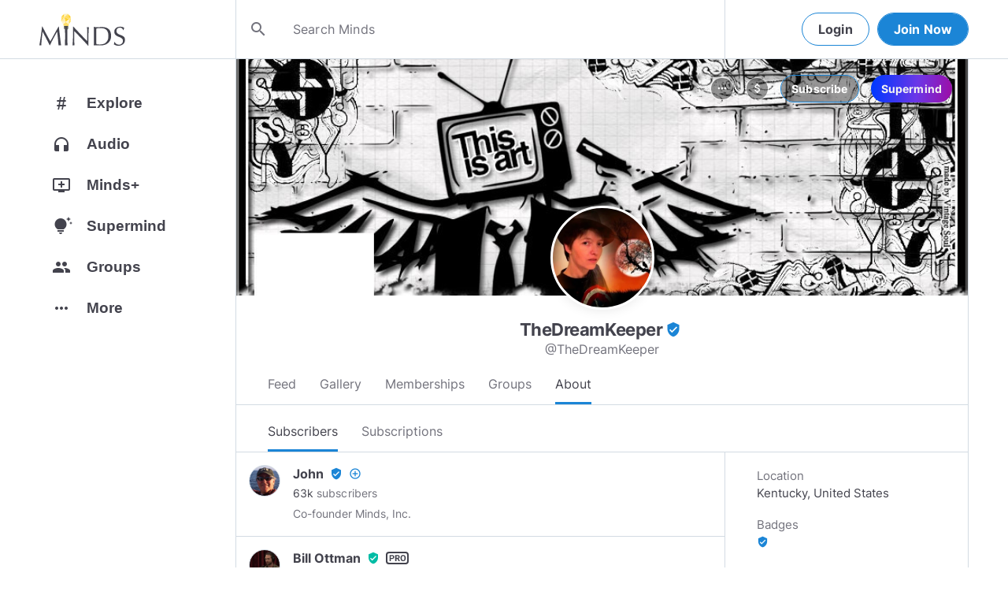

--- FILE ---
content_type: text/html; charset=utf-8
request_url: https://www.minds.com/TheDreamKeeper/subscribers
body_size: 68507
content:
<html lang="en" dir="ltr"><head>
    <base href="/static/en/">
    <meta charset="utf-8">
    <meta name="viewport" content="width=device-width, initial-scale=1,maximum-scale=1,user-scalable=no">
    <link rel="icon" type="image/svg" id="favicon" href="/static/en/assets/logos/bulb.svg">
    <link rel="apple-touch-icon" type="image/png" sizes="192x192" id="appleTouchIcon" href="/static/en/assets/logos/logo-ios.png">
    <link rel="icon" type="image/png" sizes="32x32" id="icon32" href="/static/en/assets/logos/bulb-32x32.png">
    <link rel="icon" type="image/png" sizes="16x16" id="icon16" href="/static/en/assets/logos/bulb-16x16.png">
    <link rel="preload" href="https://cdn-assets.minds.com/front/fonts/material-icons-v2.woff2" as="font" type="font/woff2" crossorigin="">
    <link rel="manifest" href="/manifest.webmanifest">
    <style type="text/css">
      .m-app__loadingContainer {
        display: flex;
        justify-content: center;
        align-items: center;
        height: 100%;
      }

      .m-app__loadingContainer--fadeAnimated {
        animation: fadein 2s;
        animation-iteration-count: infinite;
      }

      .m-app__loadingLogo {
        max-width: 60px;
      }

      .m-app__genericLoadingSpinner {
        width: 40px;
        height: 40px;
        border-radius: 50%;
        border-width: 6px;
        border-style: solid;
        border-color: #000 #e8e8ea #e8e8ea #e8e8ea;
        animation: spin 1s linear infinite;
        -webkit-animation: spin 1s linear infinite;
      }

      @keyframes fadein {
        0% {
          opacity: 0;
        }
        50% {
          opacity: 1;
        }
        100% {
          opacity: 0;
        }
      }

      @keyframes spin {
        0% {
          transform: rotate(0deg);
        }
        100% {
          transform: rotate(360deg);
        }
      }
    </style>
    <title>TheDreamKeeper (@TheDreamKeeper) | Minds</title>
  <link rel="stylesheet" href="styles.e9cbf231c8fff2a6.css"><meta property="og:title" content="TheDreamKeeper (@TheDreamKeeper) | Minds"><meta name="description" content="&quot;I might disagree with your opinion, but I'm willing to give my life for your right to express it.&quot;

🌟Hello my name is:🌟
Tammy🌈

🙈🙉🙊
ღ ღ ღ ╔╦╦╦═╦╗╔═╦═╦══╦═╗ ღ ღ ღ
ღ ღ ღ ║║║║╩╣╚╣═╣║║║║║╩╣ ღ ღ ..."><meta property="og:description" content="&quot;I might disagree with your opinion, but I'm willing to give my life for your right to express it.&quot;

🌟Hello my name is:🌟
Tammy🌈

🙈🙉🙊
ღ ღ ღ ╔╦╦╦═╦╗╔═╦═╦══╦═╗ ღ ღ ღ
ღ ღ ღ ║║║║╩╣╚╣═╣║║║║║╩╣ ღ ღ ..."><meta property="og:type" content="profile"><meta property="og:url" content="https://www.minds.com/thedreamkeeper/"><meta property="author" content="Minds"><meta property="og:author" content="Minds"><meta name="robots" content="all"><meta property="og:site_name" content="Minds"><meta name="thumbnail" content="https://www.minds.com/static/en/assets/og-images/default-v3.png"><meta property="og:image" content="https://www.minds.com/icon/692651283579936770/master/1490516934/1537406851/1660028401"><meta property="og:image:width" content="2000"><meta property="og:image:height" content="1000"><style ng-app-id="m-app">[_ngcontent-m-app-c67012243]:root{--primary-action-light: #1b85d6;--primary-action-dark: #ffd048}.m-topbar[_ngcontent-m-app-c67012243]   .m-btn[_ngcontent-m-app-c67012243]{height:32px}.m-btn[_ngcontent-m-app-c67012243]{background:transparent!important;border-radius:18px;font-size:12px;height:42px;letter-spacing:1.25px;box-shadow:none;text-transform:uppercase;padding:8px 16px;font-family:Inter,Helvetica,sans-serif;cursor:pointer}body.m-theme__light[_ngcontent-m-app-c67012243]   .m-btn[_ngcontent-m-app-c67012243], body[_ngcontent-m-app-c67012243]   .m-theme--wrapper.m-theme--wrapper__light[_ngcontent-m-app-c67012243]   .m-btn[_ngcontent-m-app-c67012243]{color:#38393d;border:1px solid #d3dbe3}body.m-theme__dark[_ngcontent-m-app-c67012243]   .m-btn[_ngcontent-m-app-c67012243], body[_ngcontent-m-app-c67012243]   .m-theme--wrapper.m-theme--wrapper__dark[_ngcontent-m-app-c67012243]   .m-btn[_ngcontent-m-app-c67012243]{color:#d0d2d5;border:1px solid #53565a}body.m-theme__light[_ngcontent-m-app-c67012243]   .m-btn[_ngcontent-m-app-c67012243]:hover, body[_ngcontent-m-app-c67012243]   .m-theme--wrapper.m-theme--wrapper__light[_ngcontent-m-app-c67012243]   .m-btn[_ngcontent-m-app-c67012243]:hover{border:1px solid rgba(208,210,213,.6)}body.m-theme__dark[_ngcontent-m-app-c67012243]   .m-btn[_ngcontent-m-app-c67012243]:hover, body[_ngcontent-m-app-c67012243]   .m-theme--wrapper.m-theme--wrapper__dark[_ngcontent-m-app-c67012243]   .m-btn[_ngcontent-m-app-c67012243]:hover{border:1px solid rgba(56,57,61,.6)}a.m-link-btn[_ngcontent-m-app-c67012243]{display:inline-block;padding:8px!important;line-height:1.2;height:auto;text-decoration:none;font-weight:inherit}.m-btn--slim[_ngcontent-m-app-c67012243]{height:32px}body.m-theme__light[_ngcontent-m-app-c67012243]   .m-btn--action[_ngcontent-m-app-c67012243], body[_ngcontent-m-app-c67012243]   .m-theme--wrapper.m-theme--wrapper__light[_ngcontent-m-app-c67012243]   .m-btn--action[_ngcontent-m-app-c67012243]{background-color:#fff;color:var(--primary-action-light)!important;border:1px solid var(--primary-action-light)}body.m-theme__dark[_ngcontent-m-app-c67012243]   .m-btn--action[_ngcontent-m-app-c67012243], body[_ngcontent-m-app-c67012243]   .m-theme--wrapper.m-theme--wrapper__dark[_ngcontent-m-app-c67012243]   .m-btn--action[_ngcontent-m-app-c67012243]{background-color:#010100;color:var(--primary-action-dark)!important;border:1px solid var(--primary-action-dark)}body.m-theme__light[_ngcontent-m-app-c67012243]   .m-btn--action[_ngcontent-m-app-c67012243]:hover, body[_ngcontent-m-app-c67012243]   .m-theme--wrapper.m-theme--wrapper__light[_ngcontent-m-app-c67012243]   .m-btn--action[_ngcontent-m-app-c67012243]:hover{border:1px solid var(--primary-action-light)}body.m-theme__dark[_ngcontent-m-app-c67012243]   .m-btn--action[_ngcontent-m-app-c67012243]:hover, body[_ngcontent-m-app-c67012243]   .m-theme--wrapper.m-theme--wrapper__dark[_ngcontent-m-app-c67012243]   .m-btn--action[_ngcontent-m-app-c67012243]:hover{border:1px solid var(--primary-action-dark)}body.m-theme__light[_ngcontent-m-app-c67012243]   .m-btn--action[disabled][_ngcontent-m-app-c67012243], body[_ngcontent-m-app-c67012243]   .m-theme--wrapper.m-theme--wrapper__light[_ngcontent-m-app-c67012243]   .m-btn--action[disabled][_ngcontent-m-app-c67012243]{color:#d0d2d5!important;border-color:#d0d2d5!important}body.m-theme__dark[_ngcontent-m-app-c67012243]   .m-btn--action[disabled][_ngcontent-m-app-c67012243], body[_ngcontent-m-app-c67012243]   .m-theme--wrapper.m-theme--wrapper__dark[_ngcontent-m-app-c67012243]   .m-btn--action[disabled][_ngcontent-m-app-c67012243]{color:#38393d!important;border-color:#38393d!important}body.m-theme__light[_ngcontent-m-app-c67012243]   .m-btn--destructive[_ngcontent-m-app-c67012243], body[_ngcontent-m-app-c67012243]   .m-theme--wrapper.m-theme--wrapper__light[_ngcontent-m-app-c67012243]   .m-btn--destructive[_ngcontent-m-app-c67012243]{background-color:#fff;color:#dc7263!important;border:1px solid #dc7263}body.m-theme__dark[_ngcontent-m-app-c67012243]   .m-btn--destructive[_ngcontent-m-app-c67012243], body[_ngcontent-m-app-c67012243]   .m-theme--wrapper.m-theme--wrapper__dark[_ngcontent-m-app-c67012243]   .m-btn--destructive[_ngcontent-m-app-c67012243]{background-color:#010100;color:#fd8b7c!important;border:1px solid #fd8b7c}body.m-theme__light[_ngcontent-m-app-c67012243]   .m-btn--destructive[_ngcontent-m-app-c67012243]:hover, body[_ngcontent-m-app-c67012243]   .m-theme--wrapper.m-theme--wrapper__light[_ngcontent-m-app-c67012243]   .m-btn--destructive[_ngcontent-m-app-c67012243]:hover{border:1px solid #dc7263}body.m-theme__dark[_ngcontent-m-app-c67012243]   .m-btn--destructive[_ngcontent-m-app-c67012243]:hover, body[_ngcontent-m-app-c67012243]   .m-theme--wrapper.m-theme--wrapper__dark[_ngcontent-m-app-c67012243]   .m-btn--destructive[_ngcontent-m-app-c67012243]:hover{border:1px solid #fd8b7c}body.m-theme__light[_ngcontent-m-app-c67012243]   .m-btn--destructive[disabled][_ngcontent-m-app-c67012243], body[_ngcontent-m-app-c67012243]   .m-theme--wrapper.m-theme--wrapper__light[_ngcontent-m-app-c67012243]   .m-btn--destructive[disabled][_ngcontent-m-app-c67012243]{color:#d0d2d5!important;border-color:#d0d2d5!important}body.m-theme__dark[_ngcontent-m-app-c67012243]   .m-btn--destructive[disabled][_ngcontent-m-app-c67012243], body[_ngcontent-m-app-c67012243]   .m-theme--wrapper.m-theme--wrapper__dark[_ngcontent-m-app-c67012243]   .m-btn--destructive[disabled][_ngcontent-m-app-c67012243]{color:#38393d!important;border-color:#38393d!important}.m-btn--with-icon[_ngcontent-m-app-c67012243]{padding-left:8px;padding-right:12px}.m-btn--with-icon.m-btn--slim[_ngcontent-m-app-c67012243]{padding-left:8px;padding-right:16px}.m-btn--with-icon[_ngcontent-m-app-c67012243]   i[_ngcontent-m-app-c67012243]{font-size:20px;line-height:0;margin-right:4px;opacity:.9}.m-btn--with-icon[_ngcontent-m-app-c67012243]   i[_ngcontent-m-app-c67012243], .m-btn--with-icon[_ngcontent-m-app-c67012243]   span[_ngcontent-m-app-c67012243]{vertical-align:middle}.m-btn--with-icon.m-btn--slim[_ngcontent-m-app-c67012243] > i[_ngcontent-m-app-c67012243]{margin-left:4px;margin-right:4px}[_nghost-m-app-c67012243]{display:block;position:relative;z-index:50}@media screen and (max-width: 768px){[_nghost-m-app-c67012243]   m-topbar__walletBalance[_ngcontent-m-app-c67012243]{display:none}}[_nghost-m-app-c67012243]   .m-topbarWrapper__giftIcon[_ngcontent-m-app-c67012243]{cursor:pointer;-webkit-user-select:none;user-select:none}@media screen and (max-width: 600px){[_nghost-m-app-c67012243]   .m-topbarWrapper__giftIcon[_ngcontent-m-app-c67012243]{display:none}}body.m-theme__light   [_nghost-m-app-c67012243]   .m-topbarWrapper__giftIcon[_ngcontent-m-app-c67012243]     svg path, body   .m-theme--wrapper.m-theme--wrapper__light   [_nghost-m-app-c67012243]   .m-topbarWrapper__giftIcon[_ngcontent-m-app-c67012243]     svg path{fill:#72727c}body.m-theme__dark   [_nghost-m-app-c67012243]   .m-topbarWrapper__giftIcon[_ngcontent-m-app-c67012243]     svg path, body   .m-theme--wrapper.m-theme--wrapper__dark   [_nghost-m-app-c67012243]   .m-topbarWrapper__giftIcon[_ngcontent-m-app-c67012243]     svg path{fill:#b9bbc0}body.m-theme__light   [_nghost-m-app-c67012243]     .m-topbar__top--minimalLightMode .m-topbarWrapper__giftIcon svg path, body   .m-theme--wrapper.m-theme--wrapper__light   [_nghost-m-app-c67012243]     .m-topbar__top--minimalLightMode .m-topbarWrapper__giftIcon svg path{fill:#1f252c}body.m-theme__dark   [_nghost-m-app-c67012243]     .m-topbar__top--minimalLightMode .m-topbarWrapper__giftIcon svg path, body   .m-theme--wrapper.m-theme--wrapper__dark   [_nghost-m-app-c67012243]     .m-topbar__top--minimalLightMode .m-topbarWrapper__giftIcon svg path{fill:#1f252c}body.m-theme__light   [_nghost-m-app-c67012243]     .m-topbar__top--minimalMode .m-topbarWrapper__giftIcon svg path, body   .m-theme--wrapper.m-theme--wrapper__light   [_nghost-m-app-c67012243]     .m-topbar__top--minimalMode .m-topbarWrapper__giftIcon svg path{fill:#1f252c}body.m-theme__dark   [_nghost-m-app-c67012243]     .m-topbar__top--minimalMode .m-topbarWrapper__giftIcon svg path, body   .m-theme--wrapper.m-theme--wrapper__dark   [_nghost-m-app-c67012243]     .m-topbar__top--minimalMode .m-topbarWrapper__giftIcon svg path{fill:#fff}[_nghost-m-app-c67012243]   m-notifications--topbar-toggle[_ngcontent-m-app-c67012243]{margin-top:.125rem}</style><style ng-app-id="m-app">[_ngcontent-m-app-c1605201529]:root{--primary-action-light: #1b85d6;--primary-action-dark: #ffd048}.m-topbar[_ngcontent-m-app-c1605201529]   .m-btn[_ngcontent-m-app-c1605201529]{height:32px}.m-btn[_ngcontent-m-app-c1605201529]{background:transparent!important;border-radius:18px;font-size:12px;height:42px;letter-spacing:1.25px;box-shadow:none;text-transform:uppercase;padding:8px 16px;font-family:Inter,Helvetica,sans-serif;cursor:pointer}body.m-theme__light[_ngcontent-m-app-c1605201529]   .m-btn[_ngcontent-m-app-c1605201529], body[_ngcontent-m-app-c1605201529]   .m-theme--wrapper.m-theme--wrapper__light[_ngcontent-m-app-c1605201529]   .m-btn[_ngcontent-m-app-c1605201529]{color:#38393d;border:1px solid #d3dbe3}body.m-theme__dark[_ngcontent-m-app-c1605201529]   .m-btn[_ngcontent-m-app-c1605201529], body[_ngcontent-m-app-c1605201529]   .m-theme--wrapper.m-theme--wrapper__dark[_ngcontent-m-app-c1605201529]   .m-btn[_ngcontent-m-app-c1605201529]{color:#d0d2d5;border:1px solid #53565a}body.m-theme__light[_ngcontent-m-app-c1605201529]   .m-btn[_ngcontent-m-app-c1605201529]:hover, body[_ngcontent-m-app-c1605201529]   .m-theme--wrapper.m-theme--wrapper__light[_ngcontent-m-app-c1605201529]   .m-btn[_ngcontent-m-app-c1605201529]:hover{border:1px solid rgba(208,210,213,.6)}body.m-theme__dark[_ngcontent-m-app-c1605201529]   .m-btn[_ngcontent-m-app-c1605201529]:hover, body[_ngcontent-m-app-c1605201529]   .m-theme--wrapper.m-theme--wrapper__dark[_ngcontent-m-app-c1605201529]   .m-btn[_ngcontent-m-app-c1605201529]:hover{border:1px solid rgba(56,57,61,.6)}a.m-link-btn[_ngcontent-m-app-c1605201529]{display:inline-block;padding:8px!important;line-height:1.2;height:auto;text-decoration:none;font-weight:inherit}.m-btn--slim[_ngcontent-m-app-c1605201529]{height:32px}body.m-theme__light[_ngcontent-m-app-c1605201529]   .m-btn--action[_ngcontent-m-app-c1605201529], body[_ngcontent-m-app-c1605201529]   .m-theme--wrapper.m-theme--wrapper__light[_ngcontent-m-app-c1605201529]   .m-btn--action[_ngcontent-m-app-c1605201529]{background-color:#fff;color:var(--primary-action-light)!important;border:1px solid var(--primary-action-light)}body.m-theme__dark[_ngcontent-m-app-c1605201529]   .m-btn--action[_ngcontent-m-app-c1605201529], body[_ngcontent-m-app-c1605201529]   .m-theme--wrapper.m-theme--wrapper__dark[_ngcontent-m-app-c1605201529]   .m-btn--action[_ngcontent-m-app-c1605201529]{background-color:#010100;color:var(--primary-action-dark)!important;border:1px solid var(--primary-action-dark)}body.m-theme__light[_ngcontent-m-app-c1605201529]   .m-btn--action[_ngcontent-m-app-c1605201529]:hover, body[_ngcontent-m-app-c1605201529]   .m-theme--wrapper.m-theme--wrapper__light[_ngcontent-m-app-c1605201529]   .m-btn--action[_ngcontent-m-app-c1605201529]:hover{border:1px solid var(--primary-action-light)}body.m-theme__dark[_ngcontent-m-app-c1605201529]   .m-btn--action[_ngcontent-m-app-c1605201529]:hover, body[_ngcontent-m-app-c1605201529]   .m-theme--wrapper.m-theme--wrapper__dark[_ngcontent-m-app-c1605201529]   .m-btn--action[_ngcontent-m-app-c1605201529]:hover{border:1px solid var(--primary-action-dark)}body.m-theme__light[_ngcontent-m-app-c1605201529]   .m-btn--action[disabled][_ngcontent-m-app-c1605201529], body[_ngcontent-m-app-c1605201529]   .m-theme--wrapper.m-theme--wrapper__light[_ngcontent-m-app-c1605201529]   .m-btn--action[disabled][_ngcontent-m-app-c1605201529]{color:#d0d2d5!important;border-color:#d0d2d5!important}body.m-theme__dark[_ngcontent-m-app-c1605201529]   .m-btn--action[disabled][_ngcontent-m-app-c1605201529], body[_ngcontent-m-app-c1605201529]   .m-theme--wrapper.m-theme--wrapper__dark[_ngcontent-m-app-c1605201529]   .m-btn--action[disabled][_ngcontent-m-app-c1605201529]{color:#38393d!important;border-color:#38393d!important}body.m-theme__light[_ngcontent-m-app-c1605201529]   .m-btn--destructive[_ngcontent-m-app-c1605201529], body[_ngcontent-m-app-c1605201529]   .m-theme--wrapper.m-theme--wrapper__light[_ngcontent-m-app-c1605201529]   .m-btn--destructive[_ngcontent-m-app-c1605201529]{background-color:#fff;color:#dc7263!important;border:1px solid #dc7263}body.m-theme__dark[_ngcontent-m-app-c1605201529]   .m-btn--destructive[_ngcontent-m-app-c1605201529], body[_ngcontent-m-app-c1605201529]   .m-theme--wrapper.m-theme--wrapper__dark[_ngcontent-m-app-c1605201529]   .m-btn--destructive[_ngcontent-m-app-c1605201529]{background-color:#010100;color:#fd8b7c!important;border:1px solid #fd8b7c}body.m-theme__light[_ngcontent-m-app-c1605201529]   .m-btn--destructive[_ngcontent-m-app-c1605201529]:hover, body[_ngcontent-m-app-c1605201529]   .m-theme--wrapper.m-theme--wrapper__light[_ngcontent-m-app-c1605201529]   .m-btn--destructive[_ngcontent-m-app-c1605201529]:hover{border:1px solid #dc7263}body.m-theme__dark[_ngcontent-m-app-c1605201529]   .m-btn--destructive[_ngcontent-m-app-c1605201529]:hover, body[_ngcontent-m-app-c1605201529]   .m-theme--wrapper.m-theme--wrapper__dark[_ngcontent-m-app-c1605201529]   .m-btn--destructive[_ngcontent-m-app-c1605201529]:hover{border:1px solid #fd8b7c}body.m-theme__light[_ngcontent-m-app-c1605201529]   .m-btn--destructive[disabled][_ngcontent-m-app-c1605201529], body[_ngcontent-m-app-c1605201529]   .m-theme--wrapper.m-theme--wrapper__light[_ngcontent-m-app-c1605201529]   .m-btn--destructive[disabled][_ngcontent-m-app-c1605201529]{color:#d0d2d5!important;border-color:#d0d2d5!important}body.m-theme__dark[_ngcontent-m-app-c1605201529]   .m-btn--destructive[disabled][_ngcontent-m-app-c1605201529], body[_ngcontent-m-app-c1605201529]   .m-theme--wrapper.m-theme--wrapper__dark[_ngcontent-m-app-c1605201529]   .m-btn--destructive[disabled][_ngcontent-m-app-c1605201529]{color:#38393d!important;border-color:#38393d!important}.m-btn--with-icon[_ngcontent-m-app-c1605201529]{padding-left:8px;padding-right:12px}.m-btn--with-icon.m-btn--slim[_ngcontent-m-app-c1605201529]{padding-left:8px;padding-right:16px}.m-btn--with-icon[_ngcontent-m-app-c1605201529]   i[_ngcontent-m-app-c1605201529]{font-size:20px;line-height:0;margin-right:4px;opacity:.9}.m-btn--with-icon[_ngcontent-m-app-c1605201529]   i[_ngcontent-m-app-c1605201529], .m-btn--with-icon[_ngcontent-m-app-c1605201529]   span[_ngcontent-m-app-c1605201529]{vertical-align:middle}.m-btn--with-icon.m-btn--slim[_ngcontent-m-app-c1605201529] > i[_ngcontent-m-app-c1605201529]{margin-left:4px;margin-right:4px}[_nghost-m-app-c1605201529]   m-web3-modal[_ngcontent-m-app-c1605201529]     m-modal{z-index:100;display:block;position:unset}[_nghost-m-app-c1605201529]   m-web3-modal[_ngcontent-m-app-c1605201529]     m-modal .m-web3Modal{max-width:800px!important}@media screen and (min-width: 481px){[_nghost-m-app-c1605201529] >   m-chatIcon{display:none}}</style><style ng-app-id="m-app">.m-topbar[_ngcontent-m-app-c3364878167]   .m-btn[_ngcontent-m-app-c3364878167]{height:32px}.m-btn[_ngcontent-m-app-c3364878167]{background:transparent!important;border-radius:18px;font-size:12px;height:42px;letter-spacing:1.25px;box-shadow:none;text-transform:uppercase;padding:8px 16px;font-family:Inter,Helvetica,sans-serif;cursor:pointer}body.m-theme__light[_ngcontent-m-app-c3364878167]   .m-btn[_ngcontent-m-app-c3364878167], body[_ngcontent-m-app-c3364878167]   .m-theme--wrapper.m-theme--wrapper__light[_ngcontent-m-app-c3364878167]   .m-btn[_ngcontent-m-app-c3364878167]{color:#38393d;border:1px solid #d3dbe3}body.m-theme__dark[_ngcontent-m-app-c3364878167]   .m-btn[_ngcontent-m-app-c3364878167], body[_ngcontent-m-app-c3364878167]   .m-theme--wrapper.m-theme--wrapper__dark[_ngcontent-m-app-c3364878167]   .m-btn[_ngcontent-m-app-c3364878167]{color:#d0d2d5;border:1px solid #53565a}body.m-theme__light[_ngcontent-m-app-c3364878167]   .m-btn[_ngcontent-m-app-c3364878167]:hover, body[_ngcontent-m-app-c3364878167]   .m-theme--wrapper.m-theme--wrapper__light[_ngcontent-m-app-c3364878167]   .m-btn[_ngcontent-m-app-c3364878167]:hover{border:1px solid rgba(208,210,213,.6)}body.m-theme__dark[_ngcontent-m-app-c3364878167]   .m-btn[_ngcontent-m-app-c3364878167]:hover, body[_ngcontent-m-app-c3364878167]   .m-theme--wrapper.m-theme--wrapper__dark[_ngcontent-m-app-c3364878167]   .m-btn[_ngcontent-m-app-c3364878167]:hover{border:1px solid rgba(56,57,61,.6)}a.m-link-btn[_ngcontent-m-app-c3364878167]{display:inline-block;padding:8px!important;line-height:1.2;height:auto;text-decoration:none;font-weight:inherit}.m-btn--slim[_ngcontent-m-app-c3364878167]{height:32px}body.m-theme__light[_ngcontent-m-app-c3364878167]   .m-btn--action[_ngcontent-m-app-c3364878167], body[_ngcontent-m-app-c3364878167]   .m-theme--wrapper.m-theme--wrapper__light[_ngcontent-m-app-c3364878167]   .m-btn--action[_ngcontent-m-app-c3364878167]{background-color:#fff;color:var(--primary-action-light)!important;border:1px solid var(--primary-action-light)}body.m-theme__dark[_ngcontent-m-app-c3364878167]   .m-btn--action[_ngcontent-m-app-c3364878167], body[_ngcontent-m-app-c3364878167]   .m-theme--wrapper.m-theme--wrapper__dark[_ngcontent-m-app-c3364878167]   .m-btn--action[_ngcontent-m-app-c3364878167]{background-color:#010100;color:var(--primary-action-dark)!important;border:1px solid var(--primary-action-dark)}body.m-theme__light[_ngcontent-m-app-c3364878167]   .m-btn--action[_ngcontent-m-app-c3364878167]:hover, body[_ngcontent-m-app-c3364878167]   .m-theme--wrapper.m-theme--wrapper__light[_ngcontent-m-app-c3364878167]   .m-btn--action[_ngcontent-m-app-c3364878167]:hover{border:1px solid var(--primary-action-light)}body.m-theme__dark[_ngcontent-m-app-c3364878167]   .m-btn--action[_ngcontent-m-app-c3364878167]:hover, body[_ngcontent-m-app-c3364878167]   .m-theme--wrapper.m-theme--wrapper__dark[_ngcontent-m-app-c3364878167]   .m-btn--action[_ngcontent-m-app-c3364878167]:hover{border:1px solid var(--primary-action-dark)}body.m-theme__light[_ngcontent-m-app-c3364878167]   .m-btn--action[disabled][_ngcontent-m-app-c3364878167], body[_ngcontent-m-app-c3364878167]   .m-theme--wrapper.m-theme--wrapper__light[_ngcontent-m-app-c3364878167]   .m-btn--action[disabled][_ngcontent-m-app-c3364878167]{color:#d0d2d5!important;border-color:#d0d2d5!important}body.m-theme__dark[_ngcontent-m-app-c3364878167]   .m-btn--action[disabled][_ngcontent-m-app-c3364878167], body[_ngcontent-m-app-c3364878167]   .m-theme--wrapper.m-theme--wrapper__dark[_ngcontent-m-app-c3364878167]   .m-btn--action[disabled][_ngcontent-m-app-c3364878167]{color:#38393d!important;border-color:#38393d!important}body.m-theme__light[_ngcontent-m-app-c3364878167]   .m-btn--destructive[_ngcontent-m-app-c3364878167], body[_ngcontent-m-app-c3364878167]   .m-theme--wrapper.m-theme--wrapper__light[_ngcontent-m-app-c3364878167]   .m-btn--destructive[_ngcontent-m-app-c3364878167]{background-color:#fff;color:#dc7263!important;border:1px solid #dc7263}body.m-theme__dark[_ngcontent-m-app-c3364878167]   .m-btn--destructive[_ngcontent-m-app-c3364878167], body[_ngcontent-m-app-c3364878167]   .m-theme--wrapper.m-theme--wrapper__dark[_ngcontent-m-app-c3364878167]   .m-btn--destructive[_ngcontent-m-app-c3364878167]{background-color:#010100;color:#fd8b7c!important;border:1px solid #fd8b7c}body.m-theme__light[_ngcontent-m-app-c3364878167]   .m-btn--destructive[_ngcontent-m-app-c3364878167]:hover, body[_ngcontent-m-app-c3364878167]   .m-theme--wrapper.m-theme--wrapper__light[_ngcontent-m-app-c3364878167]   .m-btn--destructive[_ngcontent-m-app-c3364878167]:hover{border:1px solid #dc7263}body.m-theme__dark[_ngcontent-m-app-c3364878167]   .m-btn--destructive[_ngcontent-m-app-c3364878167]:hover, body[_ngcontent-m-app-c3364878167]   .m-theme--wrapper.m-theme--wrapper__dark[_ngcontent-m-app-c3364878167]   .m-btn--destructive[_ngcontent-m-app-c3364878167]:hover{border:1px solid #fd8b7c}body.m-theme__light[_ngcontent-m-app-c3364878167]   .m-btn--destructive[disabled][_ngcontent-m-app-c3364878167], body[_ngcontent-m-app-c3364878167]   .m-theme--wrapper.m-theme--wrapper__light[_ngcontent-m-app-c3364878167]   .m-btn--destructive[disabled][_ngcontent-m-app-c3364878167]{color:#d0d2d5!important;border-color:#d0d2d5!important}body.m-theme__dark[_ngcontent-m-app-c3364878167]   .m-btn--destructive[disabled][_ngcontent-m-app-c3364878167], body[_ngcontent-m-app-c3364878167]   .m-theme--wrapper.m-theme--wrapper__dark[_ngcontent-m-app-c3364878167]   .m-btn--destructive[disabled][_ngcontent-m-app-c3364878167]{color:#38393d!important;border-color:#38393d!important}.m-btn--with-icon[_ngcontent-m-app-c3364878167]{padding-left:8px;padding-right:12px}.m-btn--with-icon.m-btn--slim[_ngcontent-m-app-c3364878167]{padding-left:8px;padding-right:16px}.m-btn--with-icon[_ngcontent-m-app-c3364878167]   i[_ngcontent-m-app-c3364878167]{font-size:20px;line-height:0;margin-right:4px;opacity:.9}.m-btn--with-icon[_ngcontent-m-app-c3364878167]   i[_ngcontent-m-app-c3364878167], .m-btn--with-icon[_ngcontent-m-app-c3364878167]   span[_ngcontent-m-app-c3364878167]{vertical-align:middle}.m-btn--with-icon.m-btn--slim[_ngcontent-m-app-c3364878167] > i[_ngcontent-m-app-c3364878167]{margin-left:4px;margin-right:4px}[_ngcontent-m-app-c3364878167]:root{--primary-action-light: #1b85d6;--primary-action-dark: #ffd048}m-body[_ngcontent-m-app-c3364878167]{margin-top:52px;display:block;min-height:100%}@media screen and (max-width: 480px){m-body[_ngcontent-m-app-c3364878167]{padding-bottom:60px}}m-body.has-v2-navbar[_ngcontent-m-app-c3364878167]{margin-top:51px}m-body.has-v3-navbar[_ngcontent-m-app-c3364878167]{margin-top:75px}m-body.m-body__topbarAlert[_ngcontent-m-app-c3364878167]{margin-top:111px}@media screen and (max-width: 480px){m-body.m-body__topbarAlert[_ngcontent-m-app-c3364878167]{margin-top:147px}}m-body.is-pro-domain[_ngcontent-m-app-c3364878167]{margin-top:0;padding-bottom:0}.m-pageLayout__container[_ngcontent-m-app-c3364878167]{display:flex;flex-direction:row;margin:auto;padding:0 40px;min-width:280px;max-width:1180px;min-height:100%;box-sizing:content-box}.m-pageLayout__container[_ngcontent-m-app-c3364878167]   .m-pageLayout__container[_ngcontent-m-app-c3364878167]{padding:0;width:100%}@media screen and (min-width: 1040px) and (max-width: 1220px){.m-pageLayout__container[_ngcontent-m-app-c3364878167]{width:1040px}}@media screen and (min-width: 480px) and (max-width: 1040px){.m-pageLayout__container[_ngcontent-m-app-c3364878167]{min-width:690px;width:690px;padding-right:70px}}@media screen and (min-width: 480px) and (max-width: 700px){.m-pageLayout__container[_ngcontent-m-app-c3364878167]{min-width:0;width:auto;padding-right:10px}}@media screen and (max-width: 480px){.m-pageLayout__container[_ngcontent-m-app-c3364878167]{padding:0 20px}m-body[_ngcontent-m-app-c3364878167]   .m-pageLayout__container[_ngcontent-m-app-c3364878167]{padding:0}}[class*=m-pageLayout__pane][_ngcontent-m-app-c3364878167]{box-sizing:border-box;position:relative}.m-pageLayout__pane--left[_ngcontent-m-app-c3364878167]{min-width:250px;max-width:250px}body.m-theme__light[_ngcontent-m-app-c3364878167]   .m-pageLayout__pane--left[_ngcontent-m-app-c3364878167], body[_ngcontent-m-app-c3364878167]   .m-theme--wrapper.m-theme--wrapper__light[_ngcontent-m-app-c3364878167]   .m-pageLayout__pane--left[_ngcontent-m-app-c3364878167]{border-right:1px solid #d3dbe3}body.m-theme__dark[_ngcontent-m-app-c3364878167]   .m-pageLayout__pane--left[_ngcontent-m-app-c3364878167], body[_ngcontent-m-app-c3364878167]   .m-theme--wrapper.m-theme--wrapper__dark[_ngcontent-m-app-c3364878167]   .m-pageLayout__pane--left[_ngcontent-m-app-c3364878167]{border-right:1px solid #53565a}@media screen and (max-width: 1220px){.m-pageLayout__pane--left[_ngcontent-m-app-c3364878167]{min-width:70px;width:70px;justify-content:center}}.m-pageLayout__pane--main[_ngcontent-m-app-c3364878167]{max-width:930px;min-width:620px;width:100%;min-height:100%}.m-pageLayout__pane--main[_ngcontent-m-app-c3364878167]   .m-pageLayout__pane--main[_ngcontent-m-app-c3364878167]{width:620px;max-width:620px}@media screen and (max-width: 700px){.m-pageLayout__pane--main[_ngcontent-m-app-c3364878167]   .m-pageLayout__pane--main[_ngcontent-m-app-c3364878167]{width:auto}}@media screen and (max-width: 700px){.m-pageLayout__pane--main[_ngcontent-m-app-c3364878167]{min-width:0}}.m-pageLayout__pane--right[_ngcontent-m-app-c3364878167]{width:310px;padding-right:0}@media screen and (max-width: 1040px){.m-pageLayout__pane--right[_ngcontent-m-app-c3364878167]{display:none}}body.m-theme__light[_ngcontent-m-app-c3364878167]   .m-pageLayout__pane--right[_ngcontent-m-app-c3364878167], body[_ngcontent-m-app-c3364878167]   .m-theme--wrapper.m-theme--wrapper__light[_ngcontent-m-app-c3364878167]   .m-pageLayout__pane--right[_ngcontent-m-app-c3364878167]{border-left:1px solid #d3dbe3}body.m-theme__dark[_ngcontent-m-app-c3364878167]   .m-pageLayout__pane--right[_ngcontent-m-app-c3364878167], body[_ngcontent-m-app-c3364878167]   .m-theme--wrapper.m-theme--wrapper__dark[_ngcontent-m-app-c3364878167]   .m-pageLayout__pane--right[_ngcontent-m-app-c3364878167]{border-left:1px solid #53565a}@media screen and (max-width: 480px){[class*=m-pageLayout__pane][_ngcontent-m-app-c3364878167]{padding:0}body.m-theme__light[_ngcontent-m-app-c3364878167]   [class*=m-pageLayout__pane][_ngcontent-m-app-c3364878167], body[_ngcontent-m-app-c3364878167]   .m-theme--wrapper.m-theme--wrapper__light[_ngcontent-m-app-c3364878167]   [class*=m-pageLayout__pane][_ngcontent-m-app-c3364878167], body.m-theme__dark[_ngcontent-m-app-c3364878167]   [class*=m-pageLayout__pane][_ngcontent-m-app-c3364878167], body[_ngcontent-m-app-c3364878167]   .m-theme--wrapper.m-theme--wrapper__dark[_ngcontent-m-app-c3364878167]   [class*=m-pageLayout__pane][_ngcontent-m-app-c3364878167]{border:0}.m-pageLayout__pane--left[_ngcontent-m-app-c3364878167]{border-right:0;width:auto;min-width:0}.m-pageLayout__pane--main[_ngcontent-m-app-c3364878167]{min-width:0;max-width:100%}.m-pageLayout__pane--right[_ngcontent-m-app-c3364878167]{width:auto;display:none;border-left:0}}.m-pageLayoutPane__inner[_ngcontent-m-app-c3364878167]{position:absolute;display:contents}.m-goBack[_ngcontent-m-app-c3364878167]{cursor:pointer}.m-goBack[_ngcontent-m-app-c3364878167]   a[_ngcontent-m-app-c3364878167]{text-decoration:none;padding:20px 40px 0;display:block}body.m-theme__light[_ngcontent-m-app-c3364878167]   .m-goBack[_ngcontent-m-app-c3364878167]   a[_ngcontent-m-app-c3364878167], body[_ngcontent-m-app-c3364878167]   .m-theme--wrapper.m-theme--wrapper__light[_ngcontent-m-app-c3364878167]   .m-goBack[_ngcontent-m-app-c3364878167]   a[_ngcontent-m-app-c3364878167]{color:#72727c}body.m-theme__dark[_ngcontent-m-app-c3364878167]   .m-goBack[_ngcontent-m-app-c3364878167]   a[_ngcontent-m-app-c3364878167], body[_ngcontent-m-app-c3364878167]   .m-theme--wrapper.m-theme--wrapper__dark[_ngcontent-m-app-c3364878167]   .m-goBack[_ngcontent-m-app-c3364878167]   a[_ngcontent-m-app-c3364878167]{color:#b9bbc0}@media screen and (max-width: 1040px){.m-goBack[_ngcontent-m-app-c3364878167]   a[_ngcontent-m-app-c3364878167]{padding:20px 20px 0}}.m-goBack[_ngcontent-m-app-c3364878167]   i[_ngcontent-m-app-c3364878167], .m-goBack[_ngcontent-m-app-c3364878167]   span[_ngcontent-m-app-c3364878167]{vertical-align:middle}.m-goBack[_ngcontent-m-app-c3364878167]   i[_ngcontent-m-app-c3364878167]{padding-right:8px}.hidden[_ngcontent-m-app-c3364878167]{display:none}.m-toolbar[_ngcontent-m-app-c3364878167]   .m-topbar--row[_ngcontent-m-app-c3364878167]{max-width:1280px;margin:auto}.m-toolbar[_ngcontent-m-app-c3364878167]   .m-topbar--navigation--item[_ngcontent-m-app-c3364878167]{cursor:pointer;line-height:15px;border:0!important}.m-toolbar[_ngcontent-m-app-c3364878167]   .m-topbar--navigation--item[_ngcontent-m-app-c3364878167] > *[_ngcontent-m-app-c3364878167]{vertical-align:middle}@media screen and (max-width: 480px){.m-btn--boost[_ngcontent-m-app-c3364878167]{display:none}}.m-topbar--navigation--item[_ngcontent-m-app-c3364878167]   m-tooltip[_ngcontent-m-app-c3364878167]{margin-left:4px}.m-topbar--navigation--item[_ngcontent-m-app-c3364878167]   m-tooltip[_ngcontent-m-app-c3364878167]   .m-tooltip--bubble[_ngcontent-m-app-c3364878167]{min-width:120px}.m-topbar--navigation--item[_ngcontent-m-app-c3364878167]   m-tooltip[_ngcontent-m-app-c3364878167]   i[_ngcontent-m-app-c3364878167]{font-size:11px;vertical-align:middle;line-height:1.1}body.m-theme__light[_ngcontent-m-app-c3364878167]   .m-topbar--navigation--item[_ngcontent-m-app-c3364878167]   m-tooltip[_ngcontent-m-app-c3364878167]   i[_ngcontent-m-app-c3364878167], body[_ngcontent-m-app-c3364878167]   .m-theme--wrapper.m-theme--wrapper__light[_ngcontent-m-app-c3364878167]   .m-topbar--navigation--item[_ngcontent-m-app-c3364878167]   m-tooltip[_ngcontent-m-app-c3364878167]   i[_ngcontent-m-app-c3364878167]{color:#8a8e96}body.m-theme__dark[_ngcontent-m-app-c3364878167]   .m-topbar--navigation--item[_ngcontent-m-app-c3364878167]   m-tooltip[_ngcontent-m-app-c3364878167]   i[_ngcontent-m-app-c3364878167], body[_ngcontent-m-app-c3364878167]   .m-theme--wrapper.m-theme--wrapper__dark[_ngcontent-m-app-c3364878167]   .m-topbar--navigation--item[_ngcontent-m-app-c3364878167]   m-tooltip[_ngcontent-m-app-c3364878167]   i[_ngcontent-m-app-c3364878167]{color:#8a8e96}.m-topbar--navigation[_ngcontent-m-app-c3364878167]{display:flex;flex-direction:row;align-items:center;padding-left:8px}@media screen and (max-width: 768px){.m-topbar--navigation[_ngcontent-m-app-c3364878167]{padding-left:0;flex-wrap:wrap}}.m-topbar--navigation.m-topbar--navigation__centered[_ngcontent-m-app-c3364878167]{max-width:100%;justify-content:center;flex-wrap:wrap}@media screen and (max-width: 840px){.m-topbar--navigation[_ngcontent-m-app-c3364878167]:not(.m-topbar--navigation--text-only)   .m-topbar--navigation--item[_ngcontent-m-app-c3364878167]   span[_ngcontent-m-app-c3364878167]{display:none}}.m-topbar--navigation--item[_ngcontent-m-app-c3364878167]{display:flex;flex-direction:row;align-items:center;font-weight:400;-webkit-font-smoothing:antialiased;text-rendering:optimizeLegibility;text-decoration:none;font-family:Inter,Helvetica,sans-serif;padding:12px 8px}body.m-theme__light[_ngcontent-m-app-c3364878167]   .m-topbar--navigation--item[_ngcontent-m-app-c3364878167], body[_ngcontent-m-app-c3364878167]   .m-theme--wrapper.m-theme--wrapper__light[_ngcontent-m-app-c3364878167]   .m-topbar--navigation--item[_ngcontent-m-app-c3364878167]{border-top:4px solid #fff;border-bottom:4px solid #fff}body.m-theme__dark[_ngcontent-m-app-c3364878167]   .m-topbar--navigation--item[_ngcontent-m-app-c3364878167], body[_ngcontent-m-app-c3364878167]   .m-theme--wrapper.m-theme--wrapper__dark[_ngcontent-m-app-c3364878167]   .m-topbar--navigation--item[_ngcontent-m-app-c3364878167]{border-top:4px solid #202527;border-bottom:4px solid #202527}body.m-theme__light[_ngcontent-m-app-c3364878167]   .m-topbar--navigation--item.m-topbar--navigation--item-active[_ngcontent-m-app-c3364878167], body[_ngcontent-m-app-c3364878167]   .m-theme--wrapper.m-theme--wrapper__light[_ngcontent-m-app-c3364878167]   .m-topbar--navigation--item.m-topbar--navigation--item-active[_ngcontent-m-app-c3364878167]{color:var(--primary-action-light);border-top:4px solid var(--primary-action-light)}body.m-theme__dark[_ngcontent-m-app-c3364878167]   .m-topbar--navigation--item.m-topbar--navigation--item-active[_ngcontent-m-app-c3364878167], body[_ngcontent-m-app-c3364878167]   .m-theme--wrapper.m-theme--wrapper__dark[_ngcontent-m-app-c3364878167]   .m-topbar--navigation--item.m-topbar--navigation--item-active[_ngcontent-m-app-c3364878167]{color:var(--primary-action-dark);border-top:4px solid var(--primary-action-dark)}body.m-theme__light[_ngcontent-m-app-c3364878167]   .m-topbar--navigation--item.m-topbar--navigation--item-active[_ngcontent-m-app-c3364878167]   i[_ngcontent-m-app-c3364878167], body[_ngcontent-m-app-c3364878167]   .m-theme--wrapper.m-theme--wrapper__light[_ngcontent-m-app-c3364878167]   .m-topbar--navigation--item.m-topbar--navigation--item-active[_ngcontent-m-app-c3364878167]   i[_ngcontent-m-app-c3364878167]{color:var(--primary-action-light)}body.m-theme__dark[_ngcontent-m-app-c3364878167]   .m-topbar--navigation--item.m-topbar--navigation--item-active[_ngcontent-m-app-c3364878167]   i[_ngcontent-m-app-c3364878167], body[_ngcontent-m-app-c3364878167]   .m-theme--wrapper.m-theme--wrapper__dark[_ngcontent-m-app-c3364878167]   .m-topbar--navigation--item.m-topbar--navigation--item-active[_ngcontent-m-app-c3364878167]   i[_ngcontent-m-app-c3364878167]{color:var(--primary-action-dark)}.m-topbar--navigation--item[_ngcontent-m-app-c3364878167]   i[_ngcontent-m-app-c3364878167]{font-size:18px}body.m-theme__light[_ngcontent-m-app-c3364878167]   .m-topbar--navigation--item[_ngcontent-m-app-c3364878167]   i[_ngcontent-m-app-c3364878167], body[_ngcontent-m-app-c3364878167]   .m-theme--wrapper.m-theme--wrapper__light[_ngcontent-m-app-c3364878167]   .m-topbar--navigation--item[_ngcontent-m-app-c3364878167]   i[_ngcontent-m-app-c3364878167]{color:#53565a}body.m-theme__dark[_ngcontent-m-app-c3364878167]   .m-topbar--navigation--item[_ngcontent-m-app-c3364878167]   i[_ngcontent-m-app-c3364878167], body[_ngcontent-m-app-c3364878167]   .m-theme--wrapper.m-theme--wrapper__dark[_ngcontent-m-app-c3364878167]   .m-topbar--navigation--item[_ngcontent-m-app-c3364878167]   i[_ngcontent-m-app-c3364878167]{color:#b9bbc0}.m-topbar--navigation--item[_ngcontent-m-app-c3364878167]   span[_ngcontent-m-app-c3364878167]{text-transform:uppercase;font-size:11px;letter-spacing:1.25px;padding-left:4px;text-rendering:optimizeLegibility;-webkit-font-smoothing:antialiased;position:relative}.m-pageLayout__container--fullWidth   [_nghost-m-app-c3364878167]{display:none!important}@media screen and (max-width: 479px){.m-pageLayout__container--fullWidth   [_nghost-m-app-c3364878167]{display:block!important}}[_nghost-m-app-c3364878167]{display:block;position:relative}@media screen and (max-width: 480px){[_nghost-m-app-c3364878167]{display:none}}.m-sidebarNavigation--opened[_nghost-m-app-c3364878167]{display:block}.m-sidebarNavigation--opened[_nghost-m-app-c3364878167]   .m-sidebarNavigation.m-sidebarNavigation--slide[_ngcontent-m-app-c3364878167]{transform:translate(316px)}[_nghost-m-app-c3364878167]   .m-sidebarNavigation[_ngcontent-m-app-c3364878167]{z-index:20;min-width:0;display:block;width:250px;height:calc(100vh - 75px);position:fixed;box-sizing:border-box;-ms-overflow-style:none;scrollbar-width:none;overflow:visible}[_nghost-m-app-c3364878167]   .m-sidebarNavigation[_ngcontent-m-app-c3364878167]   nav[_ngcontent-m-app-c3364878167]{overflow-y:auto;overflow-x:hidden;max-height:calc(100vh - 75px);-ms-overflow-style:none;scrollbar-width:none}[_nghost-m-app-c3364878167]   .m-sidebarNavigation[_ngcontent-m-app-c3364878167]   nav[_ngcontent-m-app-c3364878167]::-webkit-scrollbar{display:none}@media screen and (max-width: 480px){[_nghost-m-app-c3364878167]   .m-sidebarNavigation[_ngcontent-m-app-c3364878167]   nav[_ngcontent-m-app-c3364878167]{max-height:100vh}}[_nghost-m-app-c3364878167]   .m-sidebarNavigation[_ngcontent-m-app-c3364878167]   nav[_ngcontent-m-app-c3364878167]   m-sidebarMore__trigger[_ngcontent-m-app-c3364878167]{display:block}[_nghost-m-app-c3364878167]   .m-sidebarNavigation[_ngcontent-m-app-c3364878167]   nav[_ngcontent-m-app-c3364878167]   m-sidebarMore__trigger[_ngcontent-m-app-c3364878167]   float-ui-content[_ngcontent-m-app-c3364878167]{position:static}[_nghost-m-app-c3364878167]   .m-sidebarNavigation[_ngcontent-m-app-c3364878167]::-webkit-scrollbar{display:none}body.m-theme__light   [_nghost-m-app-c3364878167]   .m-sidebarNavigation[_ngcontent-m-app-c3364878167], body   .m-theme--wrapper.m-theme--wrapper__light   [_nghost-m-app-c3364878167]   .m-sidebarNavigation[_ngcontent-m-app-c3364878167]{background-color:#fff;border-right:1px solid #d3dbe3}body.m-theme__dark   [_nghost-m-app-c3364878167]   .m-sidebarNavigation[_ngcontent-m-app-c3364878167], body   .m-theme--wrapper.m-theme--wrapper__dark   [_nghost-m-app-c3364878167]   .m-sidebarNavigation[_ngcontent-m-app-c3364878167]{background-color:#010100;border-right:1px solid #53565a}@media screen and (max-width: 1220px){[_nghost-m-app-c3364878167]   .m-sidebarNavigation[_ngcontent-m-app-c3364878167]{width:70px}}[_nghost-m-app-c3364878167]   .m-sidebarNavigation[_ngcontent-m-app-c3364878167]   .m-sidebarNavigation__top[_ngcontent-m-app-c3364878167]{display:none}body.m-theme__light   [_nghost-m-app-c3364878167]   .m-sidebarNavigation[_ngcontent-m-app-c3364878167]:not(.m-sidebarNavigation--slide), body   .m-theme--wrapper.m-theme--wrapper__light   [_nghost-m-app-c3364878167]   .m-sidebarNavigation[_ngcontent-m-app-c3364878167]:not(.m-sidebarNavigation--slide){border-right:1px solid #d3dbe3}body.m-theme__dark   [_nghost-m-app-c3364878167]   .m-sidebarNavigation[_ngcontent-m-app-c3364878167]:not(.m-sidebarNavigation--slide), body   .m-theme--wrapper.m-theme--wrapper__dark   [_nghost-m-app-c3364878167]   .m-sidebarNavigation[_ngcontent-m-app-c3364878167]:not(.m-sidebarNavigation--slide){border-right:1px solid #53565a}[_nghost-m-app-c3364878167]   .m-sidebarNavigation.m-sidebarNavigation--slide[_ngcontent-m-app-c3364878167]{z-index:55;position:fixed;top:0;bottom:0;left:-316px;width:316px;height:100vh;max-width:79vw;padding:0;transition:transform .5s cubic-bezier(.075,.82,.165,1);border-right:1px solid transparent!important}body.m-theme__light   [_nghost-m-app-c3364878167]   .m-sidebarNavigation.m-sidebarNavigation--slide[_ngcontent-m-app-c3364878167], body   .m-theme--wrapper.m-theme--wrapper__light   [_nghost-m-app-c3364878167]   .m-sidebarNavigation.m-sidebarNavigation--slide[_ngcontent-m-app-c3364878167]{box-shadow:0 0 10px #0000001a}body.m-theme__dark   [_nghost-m-app-c3364878167]   .m-sidebarNavigation.m-sidebarNavigation--slide[_ngcontent-m-app-c3364878167], body   .m-theme--wrapper.m-theme--wrapper__dark   [_nghost-m-app-c3364878167]   .m-sidebarNavigation.m-sidebarNavigation--slide[_ngcontent-m-app-c3364878167]{box-shadow:0 0 10px #0000001a}[_nghost-m-app-c3364878167]   .m-sidebarNavigation.m-sidebarNavigation--slide[_ngcontent-m-app-c3364878167]     .m-sidebarNavigationItem__text{display:block}[_nghost-m-app-c3364878167]   .m-sidebarNavigation.m-sidebarNavigation--slide[_ngcontent-m-app-c3364878167]     m-sidebar__customNavigationItems{display:block}[_nghost-m-app-c3364878167]   .m-sidebarNavigation.m-sidebarNavigation--slide[_ngcontent-m-app-c3364878167]   .m-sidebarNavigation__top[_ngcontent-m-app-c3364878167]{display:flex;align-items:center;justify-content:space-between;box-sizing:border-box;height:75px;padding:0 20px}body.m-theme__light   [_nghost-m-app-c3364878167]   .m-sidebarNavigation.m-sidebarNavigation--slide[_ngcontent-m-app-c3364878167]   .m-sidebarNavigation__top[_ngcontent-m-app-c3364878167], body   .m-theme--wrapper.m-theme--wrapper__light   [_nghost-m-app-c3364878167]   .m-sidebarNavigation.m-sidebarNavigation--slide[_ngcontent-m-app-c3364878167]   .m-sidebarNavigation__top[_ngcontent-m-app-c3364878167]{border-bottom:1px solid #d3dbe3}body.m-theme__dark   [_nghost-m-app-c3364878167]   .m-sidebarNavigation.m-sidebarNavigation--slide[_ngcontent-m-app-c3364878167]   .m-sidebarNavigation__top[_ngcontent-m-app-c3364878167], body   .m-theme--wrapper.m-theme--wrapper__dark   [_nghost-m-app-c3364878167]   .m-sidebarNavigation.m-sidebarNavigation--slide[_ngcontent-m-app-c3364878167]   .m-sidebarNavigation__top[_ngcontent-m-app-c3364878167]{border-bottom:1px solid #53565a}[_nghost-m-app-c3364878167]   .m-sidebarNavigation.m-sidebarNavigation--slide[_ngcontent-m-app-c3364878167]   .m-sidebarNavigation__top[_ngcontent-m-app-c3364878167]   a[_ngcontent-m-app-c3364878167]{text-decoration:none;display:flex;align-items:end}[_nghost-m-app-c3364878167]   .m-sidebarNavigation.m-sidebarNavigation--slide[_ngcontent-m-app-c3364878167]   .m-sidebarNavigation__top[_ngcontent-m-app-c3364878167]   a[_ngcontent-m-app-c3364878167] > img[_ngcontent-m-app-c3364878167]{max-width:150px;cursor:pointer}[_nghost-m-app-c3364878167]   .m-sidebarNavigation.m-sidebarNavigation--slide[_ngcontent-m-app-c3364878167]   .m-sidebarNavigation__top[_ngcontent-m-app-c3364878167]   a[_ngcontent-m-app-c3364878167] > img[_ngcontent-m-app-c3364878167]:not(   .m-sidebarNavigation.m-sidebarNavigation--slide[_ngcontent-m-app-c3364878167]   .m-sidebarNavigation__top[_ngcontent-m-app-c3364878167]   a[_ngcontent-m-app-c3364878167] > img.m-sidebarNavigation__tenantLogo)[_ngcontent-m-app-c3364878167]{height:36px}[_nghost-m-app-c3364878167]   .m-sidebarNavigation.m-sidebarNavigation--slide[_ngcontent-m-app-c3364878167]   .m-sidebarNavigation__top[_ngcontent-m-app-c3364878167]   a[_ngcontent-m-app-c3364878167] > img.m-sidebarNavigation__tenantLogo[_ngcontent-m-app-c3364878167]{max-height:52px}[_nghost-m-app-c3364878167]   .m-sidebarNavigation.m-sidebarNavigation--slide[_ngcontent-m-app-c3364878167]   .m-sidebarNavigation__list[_ngcontent-m-app-c3364878167]{padding:0 20px}[_nghost-m-app-c3364878167]   .m-sidebarNavigation[_ngcontent-m-app-c3364878167]   .m-sidebarNavigation__list[_ngcontent-m-app-c3364878167]{padding-top:34px!important;list-style:none;padding:0;margin:0}@media screen and (max-width: 479px),(min-width: 1221px){[_nghost-m-app-c3364878167]   .m-sidebarNavigation[_ngcontent-m-app-c3364878167]   .m-sidebarNavigation__list[_ngcontent-m-app-c3364878167]     m-sidebar__customNavigationItems .m-sidebarNavigation__item.m-sidebarNavigation__item--supermind i, [_nghost-m-app-c3364878167]   .m-sidebarNavigation[_ngcontent-m-app-c3364878167]   .m-sidebarNavigation__list[_ngcontent-m-app-c3364878167]   .m-sidebarNavigation__item.m-sidebarNavigation__item--supermind[_ngcontent-m-app-c3364878167]   i[_ngcontent-m-app-c3364878167]{margin-left:2px}[_nghost-m-app-c3364878167]   .m-sidebarNavigation[_ngcontent-m-app-c3364878167]   .m-sidebarNavigation__list[_ngcontent-m-app-c3364878167]     m-sidebar__customNavigationItems .m-sidebarNavigation__item.m-sidebarNavigation__item--supermind span, [_nghost-m-app-c3364878167]   .m-sidebarNavigation[_ngcontent-m-app-c3364878167]   .m-sidebarNavigation__list[_ngcontent-m-app-c3364878167]   .m-sidebarNavigation__item.m-sidebarNavigation__item--supermind[_ngcontent-m-app-c3364878167]   span[_ngcontent-m-app-c3364878167]{margin-left:18px}}@media screen and (max-width: 1220px) and (min-width: 480px){[_nghost-m-app-c3364878167]   .m-sidebarNavigation[_ngcontent-m-app-c3364878167]   .m-sidebarNavigation__list[_ngcontent-m-app-c3364878167]     m-sidebar__customNavigationItems .m-sidebarNavigation__item.m-sidebarNavigation__item--supermind i, [_nghost-m-app-c3364878167]   .m-sidebarNavigation[_ngcontent-m-app-c3364878167]   .m-sidebarNavigation__list[_ngcontent-m-app-c3364878167]   .m-sidebarNavigation__item.m-sidebarNavigation__item--supermind[_ngcontent-m-app-c3364878167]   i[_ngcontent-m-app-c3364878167]{margin-left:6px}[_nghost-m-app-c3364878167]   .m-sidebarNavigation[_ngcontent-m-app-c3364878167]   .m-sidebarNavigation__list[_ngcontent-m-app-c3364878167]     m-sidebar__customNavigationItems .m-sidebarNavigation__item.m-sidebarNavigation__item--supermind span, [_nghost-m-app-c3364878167]   .m-sidebarNavigation[_ngcontent-m-app-c3364878167]   .m-sidebarNavigation__list[_ngcontent-m-app-c3364878167]   .m-sidebarNavigation__item.m-sidebarNavigation__item--supermind[_ngcontent-m-app-c3364878167]   span[_ngcontent-m-app-c3364878167]{margin-left:14px}}@media screen and (max-width: 479px),(min-width: 1221px){[_nghost-m-app-c3364878167]   .m-sidebarNavigation[_ngcontent-m-app-c3364878167]   .m-sidebarNavigation__list[_ngcontent-m-app-c3364878167]     m-sidebar__customNavigationItems .m-sidebarNavigation__item.m-sidebarNavigation__item--boost i, [_nghost-m-app-c3364878167]   .m-sidebarNavigation[_ngcontent-m-app-c3364878167]   .m-sidebarNavigation__list[_ngcontent-m-app-c3364878167]   .m-sidebarNavigation__item.m-sidebarNavigation__item--boost[_ngcontent-m-app-c3364878167]   i[_ngcontent-m-app-c3364878167]{transform:translateY(2px)}}[_nghost-m-app-c3364878167]   .m-sidebarNavigation[_ngcontent-m-app-c3364878167]   .m-sidebarNavigation__list[_ngcontent-m-app-c3364878167]     m-sidebar__customNavigationItems .m-sidebarNavigation__item.m-sidebarNavigation__item--chat, [_nghost-m-app-c3364878167]   .m-sidebarNavigation[_ngcontent-m-app-c3364878167]   .m-sidebarNavigation__list[_ngcontent-m-app-c3364878167]   .m-sidebarNavigation__item.m-sidebarNavigation__item--chat[_ngcontent-m-app-c3364878167]{transform:translateY(2px)}[_nghost-m-app-c3364878167]   .m-sidebarNavigation[_ngcontent-m-app-c3364878167]   .m-sidebarNavigation__list[_ngcontent-m-app-c3364878167]     m-sidebar__customNavigationItems .m-sidebarNavigation__item.m-sidebarNavigation__item--chat i.showDot, [_nghost-m-app-c3364878167]   .m-sidebarNavigation[_ngcontent-m-app-c3364878167]   .m-sidebarNavigation__list[_ngcontent-m-app-c3364878167]   .m-sidebarNavigation__item.m-sidebarNavigation__item--chat[_ngcontent-m-app-c3364878167]   i.showDot[_ngcontent-m-app-c3364878167]{position:relative}[_nghost-m-app-c3364878167]   .m-sidebarNavigation[_ngcontent-m-app-c3364878167]   .m-sidebarNavigation__list[_ngcontent-m-app-c3364878167]     m-sidebar__customNavigationItems .m-sidebarNavigation__item.m-sidebarNavigation__item--chat i.showDot:after, [_nghost-m-app-c3364878167]   .m-sidebarNavigation[_ngcontent-m-app-c3364878167]   .m-sidebarNavigation__list[_ngcontent-m-app-c3364878167]   .m-sidebarNavigation__item.m-sidebarNavigation__item--chat[_ngcontent-m-app-c3364878167]   i.showDot[_ngcontent-m-app-c3364878167]:after{content:"";display:block;width:10px;height:10px;position:absolute;border-radius:50%;top:-2px;right:-2px}body.m-theme__light   [_nghost-m-app-c3364878167]   .m-sidebarNavigation[_ngcontent-m-app-c3364878167]   .m-sidebarNavigation__list[_ngcontent-m-app-c3364878167]     m-sidebar__customNavigationItems .m-sidebarNavigation__item.m-sidebarNavigation__item--chat i.showDot:after, body   .m-theme--wrapper.m-theme--wrapper__light   [_nghost-m-app-c3364878167]   .m-sidebarNavigation[_ngcontent-m-app-c3364878167]   .m-sidebarNavigation__list[_ngcontent-m-app-c3364878167]     m-sidebar__customNavigationItems .m-sidebarNavigation__item.m-sidebarNavigation__item--chat i.showDot:after, body.m-theme__light   [_nghost-m-app-c3364878167]   .m-sidebarNavigation[_ngcontent-m-app-c3364878167]   .m-sidebarNavigation__list[_ngcontent-m-app-c3364878167]   .m-sidebarNavigation__item.m-sidebarNavigation__item--chat[_ngcontent-m-app-c3364878167]   i.showDot[_ngcontent-m-app-c3364878167]:after, body   .m-theme--wrapper.m-theme--wrapper__light   [_nghost-m-app-c3364878167]   .m-sidebarNavigation[_ngcontent-m-app-c3364878167]   .m-sidebarNavigation__list[_ngcontent-m-app-c3364878167]   .m-sidebarNavigation__item.m-sidebarNavigation__item--chat[_ngcontent-m-app-c3364878167]   i.showDot[_ngcontent-m-app-c3364878167]:after{background-color:var(--primary-action-light)}body.m-theme__dark   [_nghost-m-app-c3364878167]   .m-sidebarNavigation[_ngcontent-m-app-c3364878167]   .m-sidebarNavigation__list[_ngcontent-m-app-c3364878167]     m-sidebar__customNavigationItems .m-sidebarNavigation__item.m-sidebarNavigation__item--chat i.showDot:after, body   .m-theme--wrapper.m-theme--wrapper__dark   [_nghost-m-app-c3364878167]   .m-sidebarNavigation[_ngcontent-m-app-c3364878167]   .m-sidebarNavigation__list[_ngcontent-m-app-c3364878167]     m-sidebar__customNavigationItems .m-sidebarNavigation__item.m-sidebarNavigation__item--chat i.showDot:after, body.m-theme__dark   [_nghost-m-app-c3364878167]   .m-sidebarNavigation[_ngcontent-m-app-c3364878167]   .m-sidebarNavigation__list[_ngcontent-m-app-c3364878167]   .m-sidebarNavigation__item.m-sidebarNavigation__item--chat[_ngcontent-m-app-c3364878167]   i.showDot[_ngcontent-m-app-c3364878167]:after, body   .m-theme--wrapper.m-theme--wrapper__dark   [_nghost-m-app-c3364878167]   .m-sidebarNavigation[_ngcontent-m-app-c3364878167]   .m-sidebarNavigation__list[_ngcontent-m-app-c3364878167]   .m-sidebarNavigation__item.m-sidebarNavigation__item--chat[_ngcontent-m-app-c3364878167]   i.showDot[_ngcontent-m-app-c3364878167]:after{background-color:var(--primary-action-dark)}[_nghost-m-app-c3364878167]   .m-sidebarNavigation[_ngcontent-m-app-c3364878167]   .m-sidebarNavigation__list[_ngcontent-m-app-c3364878167]     m-sidebar__customNavigationItems .m-sidebarNavigation__item.m-sidebarNavigation__item--compose, [_nghost-m-app-c3364878167]   .m-sidebarNavigation[_ngcontent-m-app-c3364878167]   .m-sidebarNavigation__list[_ngcontent-m-app-c3364878167]   .m-sidebarNavigation__item.m-sidebarNavigation__item--compose[_ngcontent-m-app-c3364878167]{margin-bottom:20px!important;margin-top:1.5rem}@media screen and (max-width: 479px),(min-width: 1221px){[_nghost-m-app-c3364878167]   .m-sidebarNavigation[_ngcontent-m-app-c3364878167]   .m-sidebarNavigation__list[_ngcontent-m-app-c3364878167]     m-sidebar__customNavigationItems .m-sidebarNavigation__item.m-sidebarNavigation__item--compose .m-sidebarNavigation__composeButton--small, [_nghost-m-app-c3364878167]   .m-sidebarNavigation[_ngcontent-m-app-c3364878167]   .m-sidebarNavigation__list[_ngcontent-m-app-c3364878167]   .m-sidebarNavigation__item.m-sidebarNavigation__item--compose[_ngcontent-m-app-c3364878167]   .m-sidebarNavigation__composeButton--small[_ngcontent-m-app-c3364878167]{display:none}[_nghost-m-app-c3364878167]   .m-sidebarNavigation[_ngcontent-m-app-c3364878167]   .m-sidebarNavigation__list[_ngcontent-m-app-c3364878167]     m-sidebar__customNavigationItems .m-sidebarNavigation__item.m-sidebarNavigation__item--compose .m-sidebarNavigation__composeButton--large, [_nghost-m-app-c3364878167]   .m-sidebarNavigation[_ngcontent-m-app-c3364878167]   .m-sidebarNavigation__list[_ngcontent-m-app-c3364878167]   .m-sidebarNavigation__item.m-sidebarNavigation__item--compose[_ngcontent-m-app-c3364878167]   .m-sidebarNavigation__composeButton--large[_ngcontent-m-app-c3364878167]{display:block;width:100%}[_nghost-m-app-c3364878167]   .m-sidebarNavigation[_ngcontent-m-app-c3364878167]   .m-sidebarNavigation__list[_ngcontent-m-app-c3364878167]     m-sidebar__customNavigationItems .m-sidebarNavigation__item.m-sidebarNavigation__item--compose .m-sidebarNavigation__composeButton--large   button, [_nghost-m-app-c3364878167]   .m-sidebarNavigation[_ngcontent-m-app-c3364878167]   .m-sidebarNavigation__list[_ngcontent-m-app-c3364878167]   .m-sidebarNavigation__item.m-sidebarNavigation__item--compose[_ngcontent-m-app-c3364878167]   .m-sidebarNavigation__composeButton--large[_ngcontent-m-app-c3364878167]     button{width:100%}}@media screen and (min-width: 1221px){[_nghost-m-app-c3364878167]   .m-sidebarNavigation[_ngcontent-m-app-c3364878167]   .m-sidebarNavigation__list[_ngcontent-m-app-c3364878167]     m-sidebar__customNavigationItems .m-sidebarNavigation__item.m-sidebarNavigation__item--compose, [_nghost-m-app-c3364878167]   .m-sidebarNavigation[_ngcontent-m-app-c3364878167]   .m-sidebarNavigation__list[_ngcontent-m-app-c3364878167]   .m-sidebarNavigation__item.m-sidebarNavigation__item--compose[_ngcontent-m-app-c3364878167]{margin-right:1.5rem}}@media screen and (max-width: 1220px) and (min-width: 480px){[_nghost-m-app-c3364878167]   .m-sidebarNavigation[_ngcontent-m-app-c3364878167]   .m-sidebarNavigation__list[_ngcontent-m-app-c3364878167]     m-sidebar__customNavigationItems .m-sidebarNavigation__item.m-sidebarNavigation__item--compose, [_nghost-m-app-c3364878167]   .m-sidebarNavigation[_ngcontent-m-app-c3364878167]   .m-sidebarNavigation__list[_ngcontent-m-app-c3364878167]   .m-sidebarNavigation__item.m-sidebarNavigation__item--compose[_ngcontent-m-app-c3364878167]{display:flex;align-items:center;justify-content:center}[_nghost-m-app-c3364878167]   .m-sidebarNavigation[_ngcontent-m-app-c3364878167]   .m-sidebarNavigation__list[_ngcontent-m-app-c3364878167]     m-sidebar__customNavigationItems .m-sidebarNavigation__item.m-sidebarNavigation__item--compose .m-sidebarNavigation__composeButton--large, [_nghost-m-app-c3364878167]   .m-sidebarNavigation[_ngcontent-m-app-c3364878167]   .m-sidebarNavigation__list[_ngcontent-m-app-c3364878167]   .m-sidebarNavigation__item.m-sidebarNavigation__item--compose[_ngcontent-m-app-c3364878167]   .m-sidebarNavigation__composeButton--large[_ngcontent-m-app-c3364878167]{display:none}[_nghost-m-app-c3364878167]   .m-sidebarNavigation[_ngcontent-m-app-c3364878167]   .m-sidebarNavigation__list[_ngcontent-m-app-c3364878167]     m-sidebar__customNavigationItems .m-sidebarNavigation__item.m-sidebarNavigation__item--compose .m-sidebarNavigation__composeButton--small, [_nghost-m-app-c3364878167]   .m-sidebarNavigation[_ngcontent-m-app-c3364878167]   .m-sidebarNavigation__list[_ngcontent-m-app-c3364878167]   .m-sidebarNavigation__item.m-sidebarNavigation__item--compose[_ngcontent-m-app-c3364878167]   .m-sidebarNavigation__composeButton--small[_ngcontent-m-app-c3364878167]{margin-right:unset}[_nghost-m-app-c3364878167]   .m-sidebarNavigation[_ngcontent-m-app-c3364878167]   .m-sidebarNavigation__list[_ngcontent-m-app-c3364878167]     m-sidebar__customNavigationItems .m-sidebarNavigation__item.m-sidebarNavigation__item--compose .m-sidebarNavigation__composeButton--small   button, [_nghost-m-app-c3364878167]   .m-sidebarNavigation[_ngcontent-m-app-c3364878167]   .m-sidebarNavigation__list[_ngcontent-m-app-c3364878167]   .m-sidebarNavigation__item.m-sidebarNavigation__item--compose[_ngcontent-m-app-c3364878167]   .m-sidebarNavigation__composeButton--small[_ngcontent-m-app-c3364878167]     button{width:36px;height:36px}[_nghost-m-app-c3364878167]   .m-sidebarNavigation[_ngcontent-m-app-c3364878167]   .m-sidebarNavigation__list[_ngcontent-m-app-c3364878167]     m-sidebar__customNavigationItems .m-sidebarNavigation__item.m-sidebarNavigation__item--compose .m-sidebarNavigation__composeButton--small   button>div, [_nghost-m-app-c3364878167]   .m-sidebarNavigation[_ngcontent-m-app-c3364878167]   .m-sidebarNavigation__list[_ngcontent-m-app-c3364878167]   .m-sidebarNavigation__item.m-sidebarNavigation__item--compose[_ngcontent-m-app-c3364878167]   .m-sidebarNavigation__composeButton--small[_ngcontent-m-app-c3364878167]     button>div{transform:translateY(-1px)}}[_nghost-m-app-c3364878167]   .m-sidebarNavigation[_ngcontent-m-app-c3364878167]   .m-sidebarNavigation__list[_ngcontent-m-app-c3364878167]     m-sidebar__customNavigationItems .m-sidebarNavigation__item a, [_nghost-m-app-c3364878167]   .m-sidebarNavigation[_ngcontent-m-app-c3364878167]   .m-sidebarNavigation__list[_ngcontent-m-app-c3364878167]   .m-sidebarNavigation__item[_ngcontent-m-app-c3364878167]   a[_ngcontent-m-app-c3364878167]{font-size:19px;min-width:35px;line-height:24px;width:100%;margin:0;cursor:pointer}@media screen and (max-width: 1220px){[_nghost-m-app-c3364878167]   .m-sidebarNavigation[_ngcontent-m-app-c3364878167]   .m-sidebarNavigation__list[_ngcontent-m-app-c3364878167]     m-sidebar__customNavigationItems .m-sidebarNavigation__item a, [_nghost-m-app-c3364878167]   .m-sidebarNavigation[_ngcontent-m-app-c3364878167]   .m-sidebarNavigation__list[_ngcontent-m-app-c3364878167]   .m-sidebarNavigation__item[_ngcontent-m-app-c3364878167]   a[_ngcontent-m-app-c3364878167]{padding:0}}[_nghost-m-app-c3364878167]   .m-sidebarNavigation[_ngcontent-m-app-c3364878167]   .m-sidebarNavigation__list[_ngcontent-m-app-c3364878167]     m-sidebar__customNavigationItems .m-sidebarNavigation__item a .m-sidebarNavigationItem__hoverArea, [_nghost-m-app-c3364878167]   .m-sidebarNavigation[_ngcontent-m-app-c3364878167]   .m-sidebarNavigation__list[_ngcontent-m-app-c3364878167]   .m-sidebarNavigation__item[_ngcontent-m-app-c3364878167]   a[_ngcontent-m-app-c3364878167]   .m-sidebarNavigationItem__hoverArea[_ngcontent-m-app-c3364878167]{width:-moz-fit-content;width:fit-content;display:flex;align-items:center;justify-content:center;margin-bottom:8px;padding:10px 24px 10px 16px;box-sizing:border-box;max-width:100%}@media screen and (max-width: 1220px) and (min-width: 479px){[_nghost-m-app-c3364878167]   .m-sidebarNavigation[_ngcontent-m-app-c3364878167]   .m-sidebarNavigation__list[_ngcontent-m-app-c3364878167]     m-sidebar__customNavigationItems .m-sidebarNavigation__item a .m-sidebarNavigationItem__hoverArea, [_nghost-m-app-c3364878167]   .m-sidebarNavigation[_ngcontent-m-app-c3364878167]   .m-sidebarNavigation__list[_ngcontent-m-app-c3364878167]   .m-sidebarNavigation__item[_ngcontent-m-app-c3364878167]   a[_ngcontent-m-app-c3364878167]   .m-sidebarNavigationItem__hoverArea[_ngcontent-m-app-c3364878167]{padding:10px}}[_nghost-m-app-c3364878167]   .m-sidebarNavigation[_ngcontent-m-app-c3364878167]   .m-sidebarNavigation__list[_ngcontent-m-app-c3364878167]     m-sidebar__customNavigationItems .m-sidebarNavigation__item a .m-sidebarNavigationItem__hoverArea .m-sidebarNavigation__hashIcon, [_nghost-m-app-c3364878167]   .m-sidebarNavigation[_ngcontent-m-app-c3364878167]   .m-sidebarNavigation__list[_ngcontent-m-app-c3364878167]   .m-sidebarNavigation__item[_ngcontent-m-app-c3364878167]   a[_ngcontent-m-app-c3364878167]   .m-sidebarNavigationItem__hoverArea[_ngcontent-m-app-c3364878167]   .m-sidebarNavigation__hashIcon[_ngcontent-m-app-c3364878167]{width:24px;font-family:Roboto;font-weight:700;font-size:24px;text-align:center}[_nghost-m-app-c3364878167]   .m-sidebarNavigation[_ngcontent-m-app-c3364878167]   .m-sidebarNavigation__list[_ngcontent-m-app-c3364878167]     m-sidebar__customNavigationItems .m-sidebarNavigation__item.m-sidebarNavigation__item--user img, [_nghost-m-app-c3364878167]   .m-sidebarNavigation[_ngcontent-m-app-c3364878167]   .m-sidebarNavigation__list[_ngcontent-m-app-c3364878167]   .m-sidebarNavigation__item.m-sidebarNavigation__item--user[_ngcontent-m-app-c3364878167]   img[_ngcontent-m-app-c3364878167]{width:25px;height:25px}[_nghost-m-app-c3364878167]   .m-sidebarNavigation[_ngcontent-m-app-c3364878167]     m-sidebarMore__trigger{display:block}[_nghost-m-app-c3364878167]   .m-sidebarNavigation[_ngcontent-m-app-c3364878167]     m-sidebarMore__trigger float-ui-content{position:static}[_nghost-m-app-c3364878167]   .m-sidebarNavigation[_ngcontent-m-app-c3364878167]     m-sidebarMore__trigger m-sidebarMore__trigger .m-sidebarNavigation__item{margin-bottom:0!important}[_nghost-m-app-c3364878167]   .m-sidebarNavigation__overlay[_ngcontent-m-app-c3364878167]{z-index:50}body.m-theme__light   [_nghost-m-app-c3364878167]   .m-sidebarNavigation__overlay[_ngcontent-m-app-c3364878167], body   .m-theme--wrapper.m-theme--wrapper__light   [_nghost-m-app-c3364878167]   .m-sidebarNavigation__overlay[_ngcontent-m-app-c3364878167]{background-color:#0006}body.m-theme__dark   [_nghost-m-app-c3364878167]   .m-sidebarNavigation__overlay[_ngcontent-m-app-c3364878167], body   .m-theme--wrapper.m-theme--wrapper__dark   [_nghost-m-app-c3364878167]   .m-sidebarNavigation__overlay[_ngcontent-m-app-c3364878167]{background-color:#0006}  m-sidebar__customNavigationItems .m-sidebarNavigation__item a, .m-sidebarNavigation__item[_ngcontent-m-app-c3364878167]   a[_ngcontent-m-app-c3364878167]{display:flex;align-items:center;text-decoration:none;font-family:Roboto,Helvetica,sans-serif;font-weight:700;font-size:17px;line-height:44px}body.m-theme__light   [_nghost-m-app-c3364878167]     m-sidebar__customNavigationItems .m-sidebarNavigation__item a, body   .m-theme--wrapper.m-theme--wrapper__light   [_nghost-m-app-c3364878167]     m-sidebar__customNavigationItems .m-sidebarNavigation__item a, body.m-theme__light   [_nghost-m-app-c3364878167]   .m-sidebarNavigation__item[_ngcontent-m-app-c3364878167]   a[_ngcontent-m-app-c3364878167], body   .m-theme--wrapper.m-theme--wrapper__light   [_nghost-m-app-c3364878167]   .m-sidebarNavigation__item[_ngcontent-m-app-c3364878167]   a[_ngcontent-m-app-c3364878167]{color:#43434d}body.m-theme__dark   [_nghost-m-app-c3364878167]     m-sidebar__customNavigationItems .m-sidebarNavigation__item a, body   .m-theme--wrapper.m-theme--wrapper__dark   [_nghost-m-app-c3364878167]     m-sidebar__customNavigationItems .m-sidebarNavigation__item a, body.m-theme__dark   [_nghost-m-app-c3364878167]   .m-sidebarNavigation__item[_ngcontent-m-app-c3364878167]   a[_ngcontent-m-app-c3364878167], body   .m-theme--wrapper.m-theme--wrapper__dark   [_nghost-m-app-c3364878167]   .m-sidebarNavigation__item[_ngcontent-m-app-c3364878167]   a[_ngcontent-m-app-c3364878167]{color:#f2f2f2}@media screen and (max-width: 1220px){  m-sidebar__customNavigationItems .m-sidebarNavigation__item a, .m-sidebarNavigation__item[_ngcontent-m-app-c3364878167]   a[_ngcontent-m-app-c3364878167]{padding:12px 0;text-align:center;justify-content:center}.m-sidebarNavigation--slide[_ngcontent-m-app-c3364878167]     m-sidebar__customNavigationItems .m-sidebarNavigation__item a, .m-sidebarNavigation--slide[_ngcontent-m-app-c3364878167]   .m-sidebarNavigation__item[_ngcontent-m-app-c3364878167]   a[_ngcontent-m-app-c3364878167]{text-align:initial;justify-content:initial}}  m-sidebar__customNavigationItems .m-sidebarNavigation__item:hover>a .m-sidebarNavigationItem__hoverArea,   m-sidebar__customNavigationItems .m-sidebarNavigation__item.m-sidebarNavigation__item--active .m-sidebarNavigationItem__hoverArea, .m-sidebarNavigation__item[_ngcontent-m-app-c3364878167]:hover > a[_ngcontent-m-app-c3364878167]   .m-sidebarNavigationItem__hoverArea[_ngcontent-m-app-c3364878167], .m-sidebarNavigation__item.m-sidebarNavigation__item--active[_ngcontent-m-app-c3364878167]   .m-sidebarNavigationItem__hoverArea[_ngcontent-m-app-c3364878167]{cursor:pointer;border-radius:100px}body.m-theme__light   [_nghost-m-app-c3364878167]     m-sidebar__customNavigationItems .m-sidebarNavigation__item:hover>a .m-sidebarNavigationItem__hoverArea, body   .m-theme--wrapper.m-theme--wrapper__light   [_nghost-m-app-c3364878167]     m-sidebar__customNavigationItems .m-sidebarNavigation__item:hover>a .m-sidebarNavigationItem__hoverArea, body.m-theme__light   [_nghost-m-app-c3364878167]     m-sidebar__customNavigationItems .m-sidebarNavigation__item.m-sidebarNavigation__item--active .m-sidebarNavigationItem__hoverArea, body   .m-theme--wrapper.m-theme--wrapper__light   [_nghost-m-app-c3364878167]     m-sidebar__customNavigationItems .m-sidebarNavigation__item.m-sidebarNavigation__item--active .m-sidebarNavigationItem__hoverArea, body.m-theme__light   [_nghost-m-app-c3364878167]   .m-sidebarNavigation__item[_ngcontent-m-app-c3364878167]:hover > a[_ngcontent-m-app-c3364878167]   .m-sidebarNavigationItem__hoverArea[_ngcontent-m-app-c3364878167], body   .m-theme--wrapper.m-theme--wrapper__light   [_nghost-m-app-c3364878167]   .m-sidebarNavigation__item[_ngcontent-m-app-c3364878167]:hover > a[_ngcontent-m-app-c3364878167]   .m-sidebarNavigationItem__hoverArea[_ngcontent-m-app-c3364878167], body.m-theme__light   [_nghost-m-app-c3364878167]   .m-sidebarNavigation__item.m-sidebarNavigation__item--active[_ngcontent-m-app-c3364878167]   .m-sidebarNavigationItem__hoverArea[_ngcontent-m-app-c3364878167], body   .m-theme--wrapper.m-theme--wrapper__light   [_nghost-m-app-c3364878167]   .m-sidebarNavigation__item.m-sidebarNavigation__item--active[_ngcontent-m-app-c3364878167]   .m-sidebarNavigationItem__hoverArea[_ngcontent-m-app-c3364878167]{background-color:#d3dbe3}body.m-theme__dark   [_nghost-m-app-c3364878167]     m-sidebar__customNavigationItems .m-sidebarNavigation__item:hover>a .m-sidebarNavigationItem__hoverArea, body   .m-theme--wrapper.m-theme--wrapper__dark   [_nghost-m-app-c3364878167]     m-sidebar__customNavigationItems .m-sidebarNavigation__item:hover>a .m-sidebarNavigationItem__hoverArea, body.m-theme__dark   [_nghost-m-app-c3364878167]     m-sidebar__customNavigationItems .m-sidebarNavigation__item.m-sidebarNavigation__item--active .m-sidebarNavigationItem__hoverArea, body   .m-theme--wrapper.m-theme--wrapper__dark   [_nghost-m-app-c3364878167]     m-sidebar__customNavigationItems .m-sidebarNavigation__item.m-sidebarNavigation__item--active .m-sidebarNavigationItem__hoverArea, body.m-theme__dark   [_nghost-m-app-c3364878167]   .m-sidebarNavigation__item[_ngcontent-m-app-c3364878167]:hover > a[_ngcontent-m-app-c3364878167]   .m-sidebarNavigationItem__hoverArea[_ngcontent-m-app-c3364878167], body   .m-theme--wrapper.m-theme--wrapper__dark   [_nghost-m-app-c3364878167]   .m-sidebarNavigation__item[_ngcontent-m-app-c3364878167]:hover > a[_ngcontent-m-app-c3364878167]   .m-sidebarNavigationItem__hoverArea[_ngcontent-m-app-c3364878167], body.m-theme__dark   [_nghost-m-app-c3364878167]   .m-sidebarNavigation__item.m-sidebarNavigation__item--active[_ngcontent-m-app-c3364878167]   .m-sidebarNavigationItem__hoverArea[_ngcontent-m-app-c3364878167], body   .m-theme--wrapper.m-theme--wrapper__dark   [_nghost-m-app-c3364878167]   .m-sidebarNavigation__item.m-sidebarNavigation__item--active[_ngcontent-m-app-c3364878167]   .m-sidebarNavigationItem__hoverArea[_ngcontent-m-app-c3364878167]{background-color:#53565a}  m-sidebar__customNavigationItems .m-sidebarNavigation__item.m-sidebarNavigation__item--user img, .m-sidebarNavigation__item.m-sidebarNavigation__item--user[_ngcontent-m-app-c3364878167]   img[_ngcontent-m-app-c3364878167]{width:26px;height:26px;border-radius:50%}  m-sidebar__customNavigationItems .m-sidebarNavigation__item.m-sidebarNavigation__item--user span, .m-sidebarNavigation__item.m-sidebarNavigation__item--user[_ngcontent-m-app-c3364878167]   span[_ngcontent-m-app-c3364878167]{overflow:hidden;white-space:nowrap;text-overflow:ellipsis}  m-sidebar__customNavigationItems .m-sidebarNavigation__item .m-sidebarNavigationItem__text, .m-sidebarNavigation__item[_ngcontent-m-app-c3364878167]   .m-sidebarNavigationItem__text[_ngcontent-m-app-c3364878167]{margin-left:20px}@media screen and (max-width: 1220px){  m-sidebar__customNavigationItems .m-sidebarNavigation__item .m-sidebarNavigationItem__text, .m-sidebarNavigation__item[_ngcontent-m-app-c3364878167]   .m-sidebarNavigationItem__text[_ngcontent-m-app-c3364878167]{display:none}}</style><style ng-app-id="m-app">[_ngcontent-m-app-c631694259]:root{--primary-action-light: #1b85d6;--primary-action-dark: #ffd048}.m-topbar[_ngcontent-m-app-c631694259]   .m-btn[_ngcontent-m-app-c631694259]{height:32px}.m-btn[_ngcontent-m-app-c631694259]{background:transparent!important;border-radius:18px;font-size:12px;height:42px;letter-spacing:1.25px;box-shadow:none;text-transform:uppercase;padding:8px 16px;font-family:Inter,Helvetica,sans-serif;cursor:pointer}body.m-theme__light[_ngcontent-m-app-c631694259]   .m-btn[_ngcontent-m-app-c631694259], body[_ngcontent-m-app-c631694259]   .m-theme--wrapper.m-theme--wrapper__light[_ngcontent-m-app-c631694259]   .m-btn[_ngcontent-m-app-c631694259]{color:#38393d;border:1px solid #d3dbe3}body.m-theme__dark[_ngcontent-m-app-c631694259]   .m-btn[_ngcontent-m-app-c631694259], body[_ngcontent-m-app-c631694259]   .m-theme--wrapper.m-theme--wrapper__dark[_ngcontent-m-app-c631694259]   .m-btn[_ngcontent-m-app-c631694259]{color:#d0d2d5;border:1px solid #53565a}body.m-theme__light[_ngcontent-m-app-c631694259]   .m-btn[_ngcontent-m-app-c631694259]:hover, body[_ngcontent-m-app-c631694259]   .m-theme--wrapper.m-theme--wrapper__light[_ngcontent-m-app-c631694259]   .m-btn[_ngcontent-m-app-c631694259]:hover{border:1px solid rgba(208,210,213,.6)}body.m-theme__dark[_ngcontent-m-app-c631694259]   .m-btn[_ngcontent-m-app-c631694259]:hover, body[_ngcontent-m-app-c631694259]   .m-theme--wrapper.m-theme--wrapper__dark[_ngcontent-m-app-c631694259]   .m-btn[_ngcontent-m-app-c631694259]:hover{border:1px solid rgba(56,57,61,.6)}a.m-link-btn[_ngcontent-m-app-c631694259]{display:inline-block;padding:8px!important;line-height:1.2;height:auto;text-decoration:none;font-weight:inherit}.m-btn--slim[_ngcontent-m-app-c631694259]{height:32px}body.m-theme__light[_ngcontent-m-app-c631694259]   .m-btn--action[_ngcontent-m-app-c631694259], body[_ngcontent-m-app-c631694259]   .m-theme--wrapper.m-theme--wrapper__light[_ngcontent-m-app-c631694259]   .m-btn--action[_ngcontent-m-app-c631694259]{background-color:#fff;color:var(--primary-action-light)!important;border:1px solid var(--primary-action-light)}body.m-theme__dark[_ngcontent-m-app-c631694259]   .m-btn--action[_ngcontent-m-app-c631694259], body[_ngcontent-m-app-c631694259]   .m-theme--wrapper.m-theme--wrapper__dark[_ngcontent-m-app-c631694259]   .m-btn--action[_ngcontent-m-app-c631694259]{background-color:#010100;color:var(--primary-action-dark)!important;border:1px solid var(--primary-action-dark)}body.m-theme__light[_ngcontent-m-app-c631694259]   .m-btn--action[_ngcontent-m-app-c631694259]:hover, body[_ngcontent-m-app-c631694259]   .m-theme--wrapper.m-theme--wrapper__light[_ngcontent-m-app-c631694259]   .m-btn--action[_ngcontent-m-app-c631694259]:hover{border:1px solid var(--primary-action-light)}body.m-theme__dark[_ngcontent-m-app-c631694259]   .m-btn--action[_ngcontent-m-app-c631694259]:hover, body[_ngcontent-m-app-c631694259]   .m-theme--wrapper.m-theme--wrapper__dark[_ngcontent-m-app-c631694259]   .m-btn--action[_ngcontent-m-app-c631694259]:hover{border:1px solid var(--primary-action-dark)}body.m-theme__light[_ngcontent-m-app-c631694259]   .m-btn--action[disabled][_ngcontent-m-app-c631694259], body[_ngcontent-m-app-c631694259]   .m-theme--wrapper.m-theme--wrapper__light[_ngcontent-m-app-c631694259]   .m-btn--action[disabled][_ngcontent-m-app-c631694259]{color:#d0d2d5!important;border-color:#d0d2d5!important}body.m-theme__dark[_ngcontent-m-app-c631694259]   .m-btn--action[disabled][_ngcontent-m-app-c631694259], body[_ngcontent-m-app-c631694259]   .m-theme--wrapper.m-theme--wrapper__dark[_ngcontent-m-app-c631694259]   .m-btn--action[disabled][_ngcontent-m-app-c631694259]{color:#38393d!important;border-color:#38393d!important}body.m-theme__light[_ngcontent-m-app-c631694259]   .m-btn--destructive[_ngcontent-m-app-c631694259], body[_ngcontent-m-app-c631694259]   .m-theme--wrapper.m-theme--wrapper__light[_ngcontent-m-app-c631694259]   .m-btn--destructive[_ngcontent-m-app-c631694259]{background-color:#fff;color:#dc7263!important;border:1px solid #dc7263}body.m-theme__dark[_ngcontent-m-app-c631694259]   .m-btn--destructive[_ngcontent-m-app-c631694259], body[_ngcontent-m-app-c631694259]   .m-theme--wrapper.m-theme--wrapper__dark[_ngcontent-m-app-c631694259]   .m-btn--destructive[_ngcontent-m-app-c631694259]{background-color:#010100;color:#fd8b7c!important;border:1px solid #fd8b7c}body.m-theme__light[_ngcontent-m-app-c631694259]   .m-btn--destructive[_ngcontent-m-app-c631694259]:hover, body[_ngcontent-m-app-c631694259]   .m-theme--wrapper.m-theme--wrapper__light[_ngcontent-m-app-c631694259]   .m-btn--destructive[_ngcontent-m-app-c631694259]:hover{border:1px solid #dc7263}body.m-theme__dark[_ngcontent-m-app-c631694259]   .m-btn--destructive[_ngcontent-m-app-c631694259]:hover, body[_ngcontent-m-app-c631694259]   .m-theme--wrapper.m-theme--wrapper__dark[_ngcontent-m-app-c631694259]   .m-btn--destructive[_ngcontent-m-app-c631694259]:hover{border:1px solid #fd8b7c}body.m-theme__light[_ngcontent-m-app-c631694259]   .m-btn--destructive[disabled][_ngcontent-m-app-c631694259], body[_ngcontent-m-app-c631694259]   .m-theme--wrapper.m-theme--wrapper__light[_ngcontent-m-app-c631694259]   .m-btn--destructive[disabled][_ngcontent-m-app-c631694259]{color:#d0d2d5!important;border-color:#d0d2d5!important}body.m-theme__dark[_ngcontent-m-app-c631694259]   .m-btn--destructive[disabled][_ngcontent-m-app-c631694259], body[_ngcontent-m-app-c631694259]   .m-theme--wrapper.m-theme--wrapper__dark[_ngcontent-m-app-c631694259]   .m-btn--destructive[disabled][_ngcontent-m-app-c631694259]{color:#38393d!important;border-color:#38393d!important}.m-btn--with-icon[_ngcontent-m-app-c631694259]{padding-left:8px;padding-right:12px}.m-btn--with-icon.m-btn--slim[_ngcontent-m-app-c631694259]{padding-left:8px;padding-right:16px}.m-btn--with-icon[_ngcontent-m-app-c631694259]   i[_ngcontent-m-app-c631694259]{font-size:20px;line-height:0;margin-right:4px;opacity:.9}.m-btn--with-icon[_ngcontent-m-app-c631694259]   i[_ngcontent-m-app-c631694259], .m-btn--with-icon[_ngcontent-m-app-c631694259]   span[_ngcontent-m-app-c631694259]{vertical-align:middle}.m-btn--with-icon.m-btn--slim[_ngcontent-m-app-c631694259] > i[_ngcontent-m-app-c631694259]{margin-left:4px;margin-right:4px}[_nghost-m-app-c631694259]     float-ui-content .float-ui-container{border-radius:2px;padding:0;z-index:60}body.m-theme__light   [_nghost-m-app-c631694259]     float-ui-content .float-ui-container, body   .m-theme--wrapper.m-theme--wrapper__light   [_nghost-m-app-c631694259]     float-ui-content .float-ui-container{box-shadow:0 0 5px #0000004d;border:1px solid #d3dbe3;background-color:#fff}body.m-theme__dark   [_nghost-m-app-c631694259]     float-ui-content .float-ui-container, body   .m-theme--wrapper.m-theme--wrapper__dark   [_nghost-m-app-c631694259]     float-ui-content .float-ui-container{box-shadow:0 0 5px #0000004d;border:1px solid #53565a;background-color:#010100}[_nghost-m-app-c631694259]     float-ui-content .float-ui-arrow{display:none}body.m-theme__light   [_nghost-m-app-c631694259]     float-ui-content .ngxp__inner, body   .m-theme--wrapper.m-theme--wrapper__light   [_nghost-m-app-c631694259]     float-ui-content .ngxp__inner{background:#fff}body.m-theme__dark   [_nghost-m-app-c631694259]     float-ui-content .ngxp__inner, body   .m-theme--wrapper.m-theme--wrapper__dark   [_nghost-m-app-c631694259]     float-ui-content .ngxp__inner{background:#010100}</style><style ng-app-id="m-app">float-ui-content{position:relative;display:block}.float-ui-container{display:none;position:absolute;border-radius:3px;border:1px solid grey;box-shadow:0 0 2px #00000080;padding:10px}.float-ui-container.float-ui-fixed{position:fixed}.float-ui-container.float-ui-animation{-webkit-animation:ngxp-fadeIn .15s ease-out;-moz-animation:ngxp-fadeIn .15s ease-out;-o-animation:ngxp-fadeIn .15s ease-out;animation:ngxp-fadeIn .15s ease-out;transition:transform .65s cubic-bezier(.43,.33,.14,1.01) 0s}.float-ui-container>.float-ui-arrow{position:absolute;width:10px;height:10px;z-index:-1;-webkit-transform:rotate(45deg);-ms-transform:rotate(45deg);transform:rotate(45deg)}@-webkit-keyframes ngxp-fadeIn{0%{display:none;opacity:0}1%{display:block;opacity:0}to{display:block;opacity:1}}@keyframes ngxp-fadeIn{0%{display:none;opacity:0}1%{display:block;opacity:0}to{display:block;opacity:1}}
</style><style ng-app-id="m-app">[_ngcontent-m-app-c3203224900]:root{--primary-action-light: #1b85d6;--primary-action-dark: #ffd048}.m-topbar[_ngcontent-m-app-c3203224900]   .m-btn[_ngcontent-m-app-c3203224900]{height:32px}.m-btn[_ngcontent-m-app-c3203224900]{background:transparent!important;border-radius:18px;font-size:12px;height:42px;letter-spacing:1.25px;box-shadow:none;text-transform:uppercase;padding:8px 16px;font-family:Inter,Helvetica,sans-serif;cursor:pointer}body.m-theme__light[_ngcontent-m-app-c3203224900]   .m-btn[_ngcontent-m-app-c3203224900], body[_ngcontent-m-app-c3203224900]   .m-theme--wrapper.m-theme--wrapper__light[_ngcontent-m-app-c3203224900]   .m-btn[_ngcontent-m-app-c3203224900]{color:#38393d;border:1px solid #d3dbe3}body.m-theme__dark[_ngcontent-m-app-c3203224900]   .m-btn[_ngcontent-m-app-c3203224900], body[_ngcontent-m-app-c3203224900]   .m-theme--wrapper.m-theme--wrapper__dark[_ngcontent-m-app-c3203224900]   .m-btn[_ngcontent-m-app-c3203224900]{color:#d0d2d5;border:1px solid #53565a}body.m-theme__light[_ngcontent-m-app-c3203224900]   .m-btn[_ngcontent-m-app-c3203224900]:hover, body[_ngcontent-m-app-c3203224900]   .m-theme--wrapper.m-theme--wrapper__light[_ngcontent-m-app-c3203224900]   .m-btn[_ngcontent-m-app-c3203224900]:hover{border:1px solid rgba(208,210,213,.6)}body.m-theme__dark[_ngcontent-m-app-c3203224900]   .m-btn[_ngcontent-m-app-c3203224900]:hover, body[_ngcontent-m-app-c3203224900]   .m-theme--wrapper.m-theme--wrapper__dark[_ngcontent-m-app-c3203224900]   .m-btn[_ngcontent-m-app-c3203224900]:hover{border:1px solid rgba(56,57,61,.6)}a.m-link-btn[_ngcontent-m-app-c3203224900]{display:inline-block;padding:8px!important;line-height:1.2;height:auto;text-decoration:none;font-weight:inherit}.m-btn--slim[_ngcontent-m-app-c3203224900]{height:32px}body.m-theme__light[_ngcontent-m-app-c3203224900]   .m-btn--action[_ngcontent-m-app-c3203224900], body[_ngcontent-m-app-c3203224900]   .m-theme--wrapper.m-theme--wrapper__light[_ngcontent-m-app-c3203224900]   .m-btn--action[_ngcontent-m-app-c3203224900]{background-color:#fff;color:var(--primary-action-light)!important;border:1px solid var(--primary-action-light)}body.m-theme__dark[_ngcontent-m-app-c3203224900]   .m-btn--action[_ngcontent-m-app-c3203224900], body[_ngcontent-m-app-c3203224900]   .m-theme--wrapper.m-theme--wrapper__dark[_ngcontent-m-app-c3203224900]   .m-btn--action[_ngcontent-m-app-c3203224900]{background-color:#010100;color:var(--primary-action-dark)!important;border:1px solid var(--primary-action-dark)}body.m-theme__light[_ngcontent-m-app-c3203224900]   .m-btn--action[_ngcontent-m-app-c3203224900]:hover, body[_ngcontent-m-app-c3203224900]   .m-theme--wrapper.m-theme--wrapper__light[_ngcontent-m-app-c3203224900]   .m-btn--action[_ngcontent-m-app-c3203224900]:hover{border:1px solid var(--primary-action-light)}body.m-theme__dark[_ngcontent-m-app-c3203224900]   .m-btn--action[_ngcontent-m-app-c3203224900]:hover, body[_ngcontent-m-app-c3203224900]   .m-theme--wrapper.m-theme--wrapper__dark[_ngcontent-m-app-c3203224900]   .m-btn--action[_ngcontent-m-app-c3203224900]:hover{border:1px solid var(--primary-action-dark)}body.m-theme__light[_ngcontent-m-app-c3203224900]   .m-btn--action[disabled][_ngcontent-m-app-c3203224900], body[_ngcontent-m-app-c3203224900]   .m-theme--wrapper.m-theme--wrapper__light[_ngcontent-m-app-c3203224900]   .m-btn--action[disabled][_ngcontent-m-app-c3203224900]{color:#d0d2d5!important;border-color:#d0d2d5!important}body.m-theme__dark[_ngcontent-m-app-c3203224900]   .m-btn--action[disabled][_ngcontent-m-app-c3203224900], body[_ngcontent-m-app-c3203224900]   .m-theme--wrapper.m-theme--wrapper__dark[_ngcontent-m-app-c3203224900]   .m-btn--action[disabled][_ngcontent-m-app-c3203224900]{color:#38393d!important;border-color:#38393d!important}body.m-theme__light[_ngcontent-m-app-c3203224900]   .m-btn--destructive[_ngcontent-m-app-c3203224900], body[_ngcontent-m-app-c3203224900]   .m-theme--wrapper.m-theme--wrapper__light[_ngcontent-m-app-c3203224900]   .m-btn--destructive[_ngcontent-m-app-c3203224900]{background-color:#fff;color:#dc7263!important;border:1px solid #dc7263}body.m-theme__dark[_ngcontent-m-app-c3203224900]   .m-btn--destructive[_ngcontent-m-app-c3203224900], body[_ngcontent-m-app-c3203224900]   .m-theme--wrapper.m-theme--wrapper__dark[_ngcontent-m-app-c3203224900]   .m-btn--destructive[_ngcontent-m-app-c3203224900]{background-color:#010100;color:#fd8b7c!important;border:1px solid #fd8b7c}body.m-theme__light[_ngcontent-m-app-c3203224900]   .m-btn--destructive[_ngcontent-m-app-c3203224900]:hover, body[_ngcontent-m-app-c3203224900]   .m-theme--wrapper.m-theme--wrapper__light[_ngcontent-m-app-c3203224900]   .m-btn--destructive[_ngcontent-m-app-c3203224900]:hover{border:1px solid #dc7263}body.m-theme__dark[_ngcontent-m-app-c3203224900]   .m-btn--destructive[_ngcontent-m-app-c3203224900]:hover, body[_ngcontent-m-app-c3203224900]   .m-theme--wrapper.m-theme--wrapper__dark[_ngcontent-m-app-c3203224900]   .m-btn--destructive[_ngcontent-m-app-c3203224900]:hover{border:1px solid #fd8b7c}body.m-theme__light[_ngcontent-m-app-c3203224900]   .m-btn--destructive[disabled][_ngcontent-m-app-c3203224900], body[_ngcontent-m-app-c3203224900]   .m-theme--wrapper.m-theme--wrapper__light[_ngcontent-m-app-c3203224900]   .m-btn--destructive[disabled][_ngcontent-m-app-c3203224900]{color:#d0d2d5!important;border-color:#d0d2d5!important}body.m-theme__dark[_ngcontent-m-app-c3203224900]   .m-btn--destructive[disabled][_ngcontent-m-app-c3203224900], body[_ngcontent-m-app-c3203224900]   .m-theme--wrapper.m-theme--wrapper__dark[_ngcontent-m-app-c3203224900]   .m-btn--destructive[disabled][_ngcontent-m-app-c3203224900]{color:#38393d!important;border-color:#38393d!important}.m-btn--with-icon[_ngcontent-m-app-c3203224900]{padding-left:8px;padding-right:12px}.m-btn--with-icon.m-btn--slim[_ngcontent-m-app-c3203224900]{padding-left:8px;padding-right:16px}.m-btn--with-icon[_ngcontent-m-app-c3203224900]   i[_ngcontent-m-app-c3203224900]{font-size:20px;line-height:0;margin-right:4px;opacity:.9}.m-btn--with-icon[_ngcontent-m-app-c3203224900]   i[_ngcontent-m-app-c3203224900], .m-btn--with-icon[_ngcontent-m-app-c3203224900]   span[_ngcontent-m-app-c3203224900]{vertical-align:middle}.m-btn--with-icon.m-btn--slim[_ngcontent-m-app-c3203224900] > i[_ngcontent-m-app-c3203224900]{margin-left:4px;margin-right:4px}[_nghost-m-app-c3203224900]{display:block;max-height:85vh}[_nghost-m-app-c3203224900]   .m-searchBarSuggestions[_ngcontent-m-app-c3203224900]{position:absolute;left:0;right:0;top:75px;max-height:calc(90vh - 75px);width:100%;overflow:scroll;overflow:overlay;padding:16px 0;margin:0;box-sizing:border-box;border-radius:0;border:0;box-sizing:content-box}[_nghost-m-app-c3203224900]   .m-searchBarSuggestions[_ngcontent-m-app-c3203224900]::-webkit-scrollbar{width:10px!important}body.m-theme__light   [_nghost-m-app-c3203224900]   .m-searchBarSuggestions[_ngcontent-m-app-c3203224900]::-webkit-scrollbar, body   .m-theme--wrapper.m-theme--wrapper__light   [_nghost-m-app-c3203224900]   .m-searchBarSuggestions[_ngcontent-m-app-c3203224900]::-webkit-scrollbar{background-color:#d3dbe359}body.m-theme__dark   [_nghost-m-app-c3203224900]   .m-searchBarSuggestions[_ngcontent-m-app-c3203224900]::-webkit-scrollbar, body   .m-theme--wrapper.m-theme--wrapper__dark   [_nghost-m-app-c3203224900]   .m-searchBarSuggestions[_ngcontent-m-app-c3203224900]::-webkit-scrollbar{background-color:#53565a59}[_nghost-m-app-c3203224900]   .m-searchBarSuggestions[_ngcontent-m-app-c3203224900]::-webkit-scrollbar-thumb{border-radius:8px}body.m-theme__light   [_nghost-m-app-c3203224900]   .m-searchBarSuggestions[_ngcontent-m-app-c3203224900]::-webkit-scrollbar-thumb, body   .m-theme--wrapper.m-theme--wrapper__light   [_nghost-m-app-c3203224900]   .m-searchBarSuggestions[_ngcontent-m-app-c3203224900]::-webkit-scrollbar-thumb{background-color:#d8d8d8}body.m-theme__dark   [_nghost-m-app-c3203224900]   .m-searchBarSuggestions[_ngcontent-m-app-c3203224900]::-webkit-scrollbar-thumb, body   .m-theme--wrapper.m-theme--wrapper__dark   [_nghost-m-app-c3203224900]   .m-searchBarSuggestions[_ngcontent-m-app-c3203224900]::-webkit-scrollbar-thumb{background-color:#d8d8d8}body.m-theme__light   [_nghost-m-app-c3203224900]   .m-searchBarSuggestions[_ngcontent-m-app-c3203224900], body   .m-theme--wrapper.m-theme--wrapper__light   [_nghost-m-app-c3203224900]   .m-searchBarSuggestions[_ngcontent-m-app-c3203224900]{box-shadow:none;background-color:#fff;border-bottom:1px solid #d3dbe3;border-right:1px solid #d3dbe3}body.m-theme__light   [_nghost-m-app-c3203224900]   .m-searchBarSuggestions--bordered[_ngcontent-m-app-c3203224900], body   .m-theme--wrapper.m-theme--wrapper__light   [_nghost-m-app-c3203224900]   .m-searchBarSuggestions--bordered[_ngcontent-m-app-c3203224900]{border-top:1px solid #d3dbe3;border-left:1px solid #d3dbe3}body.m-theme__dark   [_nghost-m-app-c3203224900]   .m-searchBarSuggestions[_ngcontent-m-app-c3203224900], body   .m-theme--wrapper.m-theme--wrapper__dark   [_nghost-m-app-c3203224900]   .m-searchBarSuggestions[_ngcontent-m-app-c3203224900]{box-shadow:none;background-color:#010100;border-bottom:1px solid #53565a;border-right:1px solid #53565a}body.m-theme__dark   [_nghost-m-app-c3203224900]   .m-searchBarSuggestions--bordered[_ngcontent-m-app-c3203224900], body   .m-theme--wrapper.m-theme--wrapper__dark   [_nghost-m-app-c3203224900]   .m-searchBarSuggestions--bordered[_ngcontent-m-app-c3203224900]{border-top:1px solid #53565a;border-left:1px solid #53565a}@media screen and (max-width: 480px){[_nghost-m-app-c3203224900]   .m-searchBarSuggestions[_ngcontent-m-app-c3203224900]{position:fixed}}[_nghost-m-app-c3203224900]   .m-searchBarSuggestions[_ngcontent-m-app-c3203224900] > *[_ngcontent-m-app-c3203224900]{padding-left:40px!important;padding-right:24px!important}@media screen and (max-width: 768px){[_nghost-m-app-c3203224900]   .m-searchBarSuggestions[_ngcontent-m-app-c3203224900] > *[_ngcontent-m-app-c3203224900]{padding-left:24px!important}}[_nghost-m-app-c3203224900]   .m-searchBarSuggestions[_ngcontent-m-app-c3203224900]   .m-searchBarSuggestions__suggestion[_ngcontent-m-app-c3203224900]{font-size:16px;line-height:21px;padding:8px 4px;cursor:pointer;display:flex;align-items:center;text-decoration:none;font-weight:600;letter-spacing:.5px;-webkit-font-smoothing:antialiased;text-rendering:optimizeLegibility}body.m-theme__light   [_nghost-m-app-c3203224900]   .m-searchBarSuggestions[_ngcontent-m-app-c3203224900]   .m-searchBarSuggestions__suggestion[_ngcontent-m-app-c3203224900], body   .m-theme--wrapper.m-theme--wrapper__light   [_nghost-m-app-c3203224900]   .m-searchBarSuggestions[_ngcontent-m-app-c3203224900]   .m-searchBarSuggestions__suggestion[_ngcontent-m-app-c3203224900]{color:#43434d}body.m-theme__dark   [_nghost-m-app-c3203224900]   .m-searchBarSuggestions[_ngcontent-m-app-c3203224900]   .m-searchBarSuggestions__suggestion[_ngcontent-m-app-c3203224900], body   .m-theme--wrapper.m-theme--wrapper__dark   [_nghost-m-app-c3203224900]   .m-searchBarSuggestions[_ngcontent-m-app-c3203224900]   .m-searchBarSuggestions__suggestion[_ngcontent-m-app-c3203224900]{color:#f2f2f2}body.m-theme__light   [_nghost-m-app-c3203224900]   .m-searchBarSuggestions[_ngcontent-m-app-c3203224900]   .m-searchBarSuggestions__suggestion[_ngcontent-m-app-c3203224900]:hover, body   .m-theme--wrapper.m-theme--wrapper__light   [_nghost-m-app-c3203224900]   .m-searchBarSuggestions[_ngcontent-m-app-c3203224900]   .m-searchBarSuggestions__suggestion[_ngcontent-m-app-c3203224900]:hover{background-color:#e6ebed}body.m-theme__dark   [_nghost-m-app-c3203224900]   .m-searchBarSuggestions[_ngcontent-m-app-c3203224900]   .m-searchBarSuggestions__suggestion[_ngcontent-m-app-c3203224900]:hover, body   .m-theme--wrapper.m-theme--wrapper__dark   [_nghost-m-app-c3203224900]   .m-searchBarSuggestions[_ngcontent-m-app-c3203224900]   .m-searchBarSuggestions__suggestion[_ngcontent-m-app-c3203224900]:hover{background-color:#232b31}[_nghost-m-app-c3203224900]   .m-searchBarSuggestions[_ngcontent-m-app-c3203224900]   .m-searchBarSuggestions__suggestion[_ngcontent-m-app-c3203224900]   img[_ngcontent-m-app-c3203224900]{border-radius:50%}body.m-theme__light   [_nghost-m-app-c3203224900]   .m-searchBarSuggestions[_ngcontent-m-app-c3203224900]   .m-searchBarSuggestions__suggestion[_ngcontent-m-app-c3203224900]   img[_ngcontent-m-app-c3203224900], body   .m-theme--wrapper.m-theme--wrapper__light   [_nghost-m-app-c3203224900]   .m-searchBarSuggestions[_ngcontent-m-app-c3203224900]   .m-searchBarSuggestions__suggestion[_ngcontent-m-app-c3203224900]   img[_ngcontent-m-app-c3203224900]{background-color:#43434d}body.m-theme__dark   [_nghost-m-app-c3203224900]   .m-searchBarSuggestions[_ngcontent-m-app-c3203224900]   .m-searchBarSuggestions__suggestion[_ngcontent-m-app-c3203224900]   img[_ngcontent-m-app-c3203224900], body   .m-theme--wrapper.m-theme--wrapper__dark   [_nghost-m-app-c3203224900]   .m-searchBarSuggestions[_ngcontent-m-app-c3203224900]   .m-searchBarSuggestions__suggestion[_ngcontent-m-app-c3203224900]   img[_ngcontent-m-app-c3203224900]{background-color:#f2f2f2}[_nghost-m-app-c3203224900]   .m-searchBarSuggestions[_ngcontent-m-app-c3203224900]   .m-searchBarSuggestions__suggestion[_ngcontent-m-app-c3203224900]   span[_ngcontent-m-app-c3203224900]{white-space:nowrap;overflow:hidden;text-overflow:ellipsis}[_nghost-m-app-c3203224900]   .m-searchBarSuggestions[_ngcontent-m-app-c3203224900]   .m-searchBarSuggestions__suggestion[_ngcontent-m-app-c3203224900]   img[_ngcontent-m-app-c3203224900], [_nghost-m-app-c3203224900]   .m-searchBarSuggestions[_ngcontent-m-app-c3203224900]   .m-searchBarSuggestions__suggestion.m-searchBarSuggestions__suggestion--text[_ngcontent-m-app-c3203224900]   div[_ngcontent-m-app-c3203224900]{margin-right:12px;min-width:36px;width:36px;height:36px}[_nghost-m-app-c3203224900]   .m-searchBarSuggestions[_ngcontent-m-app-c3203224900]   .m-searchBarSuggestions__suggestion.m-searchBarSuggestions__suggestion--text[_ngcontent-m-app-c3203224900]   div[_ngcontent-m-app-c3203224900]{display:flex;align-items:center;justify-content:center}[_nghost-m-app-c3203224900]   .m-searchBarSuggestions[_ngcontent-m-app-c3203224900]   .m-searchBarSuggestions__suggestion.m-searchBarSuggestions__suggestion--text[_ngcontent-m-app-c3203224900]   i[_ngcontent-m-app-c3203224900]{font-size:28px}body.m-theme__light   [_nghost-m-app-c3203224900]   .m-searchBarSuggestions[_ngcontent-m-app-c3203224900]   .m-searchBarSuggestions__suggestion.m-searchBarSuggestions__suggestion--text[_ngcontent-m-app-c3203224900]   i[_ngcontent-m-app-c3203224900], body   .m-theme--wrapper.m-theme--wrapper__light   [_nghost-m-app-c3203224900]   .m-searchBarSuggestions[_ngcontent-m-app-c3203224900]   .m-searchBarSuggestions__suggestion.m-searchBarSuggestions__suggestion--text[_ngcontent-m-app-c3203224900]   i[_ngcontent-m-app-c3203224900]{color:#9b9b9b}body.m-theme__dark   [_nghost-m-app-c3203224900]   .m-searchBarSuggestions[_ngcontent-m-app-c3203224900]   .m-searchBarSuggestions__suggestion.m-searchBarSuggestions__suggestion--text[_ngcontent-m-app-c3203224900]   i[_ngcontent-m-app-c3203224900], body   .m-theme--wrapper.m-theme--wrapper__dark   [_nghost-m-app-c3203224900]   .m-searchBarSuggestions[_ngcontent-m-app-c3203224900]   .m-searchBarSuggestions__suggestion.m-searchBarSuggestions__suggestion--text[_ngcontent-m-app-c3203224900]   i[_ngcontent-m-app-c3203224900]{color:#a1a5ab}[_nghost-m-app-c3203224900]   .m-searchBarSuggestions[_ngcontent-m-app-c3203224900]   .m-searchBarSuggestions__suggestion.m-searchBarSuggestions__suggestion--publisher[_ngcontent-m-app-c3203224900]   div[_ngcontent-m-app-c3203224900]{display:flex;flex-flow:column nowrap;white-space:nowrap;overflow:hidden;text-overflow:ellipsis}[_nghost-m-app-c3203224900]   .m-searchBarSuggestions[_ngcontent-m-app-c3203224900]   .m-searchBarSuggestions__suggestion.m-searchBarSuggestions__suggestion--publisher[_ngcontent-m-app-c3203224900]   div[_ngcontent-m-app-c3203224900]   span[_ngcontent-m-app-c3203224900]:last-child{font-weight:400;font-size:14px}body.m-theme__light   [_nghost-m-app-c3203224900]   .m-searchBarSuggestions[_ngcontent-m-app-c3203224900]   .m-searchBarSuggestions__suggestion.m-searchBarSuggestions__suggestion--publisher[_ngcontent-m-app-c3203224900]   div[_ngcontent-m-app-c3203224900]   span[_ngcontent-m-app-c3203224900]:last-child, body   .m-theme--wrapper.m-theme--wrapper__light   [_nghost-m-app-c3203224900]   .m-searchBarSuggestions[_ngcontent-m-app-c3203224900]   .m-searchBarSuggestions__suggestion.m-searchBarSuggestions__suggestion--publisher[_ngcontent-m-app-c3203224900]   div[_ngcontent-m-app-c3203224900]   span[_ngcontent-m-app-c3203224900]:last-child{color:#9b9b9b}body.m-theme__dark   [_nghost-m-app-c3203224900]   .m-searchBarSuggestions[_ngcontent-m-app-c3203224900]   .m-searchBarSuggestions__suggestion.m-searchBarSuggestions__suggestion--publisher[_ngcontent-m-app-c3203224900]   div[_ngcontent-m-app-c3203224900]   span[_ngcontent-m-app-c3203224900]:last-child, body   .m-theme--wrapper.m-theme--wrapper__dark   [_nghost-m-app-c3203224900]   .m-searchBarSuggestions[_ngcontent-m-app-c3203224900]   .m-searchBarSuggestions__suggestion.m-searchBarSuggestions__suggestion--publisher[_ngcontent-m-app-c3203224900]   div[_ngcontent-m-app-c3203224900]   span[_ngcontent-m-app-c3203224900]:last-child{color:#a1a5ab}[_nghost-m-app-c3203224900]   .m-searchBarSuggestions__noResults[_ngcontent-m-app-c3203224900]{font-weight:300;padding-top:16px;padding-bottom:16px;letter-spacing:.5px;line-height:20px;word-break:break-word}[_nghost-m-app-c3203224900]   .m-searchBarSuggestions__noResults[_ngcontent-m-app-c3203224900]   a[_ngcontent-m-app-c3203224900]{display:block;margin-top:20px;font-weight:300;font-size:14px}body.m-theme__light   [_nghost-m-app-c3203224900]   .m-searchBarSuggestions__noResults[_ngcontent-m-app-c3203224900]   a[_ngcontent-m-app-c3203224900], body   .m-theme--wrapper.m-theme--wrapper__light   [_nghost-m-app-c3203224900]   .m-searchBarSuggestions__noResults[_ngcontent-m-app-c3203224900]   a[_ngcontent-m-app-c3203224900]{color:var(--primary-action-light)}body.m-theme__dark   [_nghost-m-app-c3203224900]   .m-searchBarSuggestions__noResults[_ngcontent-m-app-c3203224900]   a[_ngcontent-m-app-c3203224900], body   .m-theme--wrapper.m-theme--wrapper__dark   [_nghost-m-app-c3203224900]   .m-searchBarSuggestions__noResults[_ngcontent-m-app-c3203224900]   a[_ngcontent-m-app-c3203224900]{color:var(--primary-action-dark)}</style><style ng-app-id="m-app">[_ngcontent-m-app-c2828404053]:root{--primary-action-light: #1b85d6;--primary-action-dark: #ffd048}.m-topbar[_ngcontent-m-app-c2828404053]   .m-btn[_ngcontent-m-app-c2828404053]{height:32px}.m-btn[_ngcontent-m-app-c2828404053]{background:transparent!important;border-radius:18px;font-size:12px;height:42px;letter-spacing:1.25px;box-shadow:none;text-transform:uppercase;padding:8px 16px;font-family:Inter,Helvetica,sans-serif;cursor:pointer}body.m-theme__light[_ngcontent-m-app-c2828404053]   .m-btn[_ngcontent-m-app-c2828404053], body[_ngcontent-m-app-c2828404053]   .m-theme--wrapper.m-theme--wrapper__light[_ngcontent-m-app-c2828404053]   .m-btn[_ngcontent-m-app-c2828404053]{color:#38393d;border:1px solid #d3dbe3}body.m-theme__dark[_ngcontent-m-app-c2828404053]   .m-btn[_ngcontent-m-app-c2828404053], body[_ngcontent-m-app-c2828404053]   .m-theme--wrapper.m-theme--wrapper__dark[_ngcontent-m-app-c2828404053]   .m-btn[_ngcontent-m-app-c2828404053]{color:#d0d2d5;border:1px solid #53565a}body.m-theme__light[_ngcontent-m-app-c2828404053]   .m-btn[_ngcontent-m-app-c2828404053]:hover, body[_ngcontent-m-app-c2828404053]   .m-theme--wrapper.m-theme--wrapper__light[_ngcontent-m-app-c2828404053]   .m-btn[_ngcontent-m-app-c2828404053]:hover{border:1px solid rgba(208,210,213,.6)}body.m-theme__dark[_ngcontent-m-app-c2828404053]   .m-btn[_ngcontent-m-app-c2828404053]:hover, body[_ngcontent-m-app-c2828404053]   .m-theme--wrapper.m-theme--wrapper__dark[_ngcontent-m-app-c2828404053]   .m-btn[_ngcontent-m-app-c2828404053]:hover{border:1px solid rgba(56,57,61,.6)}a.m-link-btn[_ngcontent-m-app-c2828404053]{display:inline-block;padding:8px!important;line-height:1.2;height:auto;text-decoration:none;font-weight:inherit}.m-btn--slim[_ngcontent-m-app-c2828404053]{height:32px}body.m-theme__light[_ngcontent-m-app-c2828404053]   .m-btn--action[_ngcontent-m-app-c2828404053], body[_ngcontent-m-app-c2828404053]   .m-theme--wrapper.m-theme--wrapper__light[_ngcontent-m-app-c2828404053]   .m-btn--action[_ngcontent-m-app-c2828404053]{background-color:#fff;color:var(--primary-action-light)!important;border:1px solid var(--primary-action-light)}body.m-theme__dark[_ngcontent-m-app-c2828404053]   .m-btn--action[_ngcontent-m-app-c2828404053], body[_ngcontent-m-app-c2828404053]   .m-theme--wrapper.m-theme--wrapper__dark[_ngcontent-m-app-c2828404053]   .m-btn--action[_ngcontent-m-app-c2828404053]{background-color:#010100;color:var(--primary-action-dark)!important;border:1px solid var(--primary-action-dark)}body.m-theme__light[_ngcontent-m-app-c2828404053]   .m-btn--action[_ngcontent-m-app-c2828404053]:hover, body[_ngcontent-m-app-c2828404053]   .m-theme--wrapper.m-theme--wrapper__light[_ngcontent-m-app-c2828404053]   .m-btn--action[_ngcontent-m-app-c2828404053]:hover{border:1px solid var(--primary-action-light)}body.m-theme__dark[_ngcontent-m-app-c2828404053]   .m-btn--action[_ngcontent-m-app-c2828404053]:hover, body[_ngcontent-m-app-c2828404053]   .m-theme--wrapper.m-theme--wrapper__dark[_ngcontent-m-app-c2828404053]   .m-btn--action[_ngcontent-m-app-c2828404053]:hover{border:1px solid var(--primary-action-dark)}body.m-theme__light[_ngcontent-m-app-c2828404053]   .m-btn--action[disabled][_ngcontent-m-app-c2828404053], body[_ngcontent-m-app-c2828404053]   .m-theme--wrapper.m-theme--wrapper__light[_ngcontent-m-app-c2828404053]   .m-btn--action[disabled][_ngcontent-m-app-c2828404053]{color:#d0d2d5!important;border-color:#d0d2d5!important}body.m-theme__dark[_ngcontent-m-app-c2828404053]   .m-btn--action[disabled][_ngcontent-m-app-c2828404053], body[_ngcontent-m-app-c2828404053]   .m-theme--wrapper.m-theme--wrapper__dark[_ngcontent-m-app-c2828404053]   .m-btn--action[disabled][_ngcontent-m-app-c2828404053]{color:#38393d!important;border-color:#38393d!important}body.m-theme__light[_ngcontent-m-app-c2828404053]   .m-btn--destructive[_ngcontent-m-app-c2828404053], body[_ngcontent-m-app-c2828404053]   .m-theme--wrapper.m-theme--wrapper__light[_ngcontent-m-app-c2828404053]   .m-btn--destructive[_ngcontent-m-app-c2828404053]{background-color:#fff;color:#dc7263!important;border:1px solid #dc7263}body.m-theme__dark[_ngcontent-m-app-c2828404053]   .m-btn--destructive[_ngcontent-m-app-c2828404053], body[_ngcontent-m-app-c2828404053]   .m-theme--wrapper.m-theme--wrapper__dark[_ngcontent-m-app-c2828404053]   .m-btn--destructive[_ngcontent-m-app-c2828404053]{background-color:#010100;color:#fd8b7c!important;border:1px solid #fd8b7c}body.m-theme__light[_ngcontent-m-app-c2828404053]   .m-btn--destructive[_ngcontent-m-app-c2828404053]:hover, body[_ngcontent-m-app-c2828404053]   .m-theme--wrapper.m-theme--wrapper__light[_ngcontent-m-app-c2828404053]   .m-btn--destructive[_ngcontent-m-app-c2828404053]:hover{border:1px solid #dc7263}body.m-theme__dark[_ngcontent-m-app-c2828404053]   .m-btn--destructive[_ngcontent-m-app-c2828404053]:hover, body[_ngcontent-m-app-c2828404053]   .m-theme--wrapper.m-theme--wrapper__dark[_ngcontent-m-app-c2828404053]   .m-btn--destructive[_ngcontent-m-app-c2828404053]:hover{border:1px solid #fd8b7c}body.m-theme__light[_ngcontent-m-app-c2828404053]   .m-btn--destructive[disabled][_ngcontent-m-app-c2828404053], body[_ngcontent-m-app-c2828404053]   .m-theme--wrapper.m-theme--wrapper__light[_ngcontent-m-app-c2828404053]   .m-btn--destructive[disabled][_ngcontent-m-app-c2828404053]{color:#d0d2d5!important;border-color:#d0d2d5!important}body.m-theme__dark[_ngcontent-m-app-c2828404053]   .m-btn--destructive[disabled][_ngcontent-m-app-c2828404053], body[_ngcontent-m-app-c2828404053]   .m-theme--wrapper.m-theme--wrapper__dark[_ngcontent-m-app-c2828404053]   .m-btn--destructive[disabled][_ngcontent-m-app-c2828404053]{color:#38393d!important;border-color:#38393d!important}.m-btn--with-icon[_ngcontent-m-app-c2828404053]{padding-left:8px;padding-right:12px}.m-btn--with-icon.m-btn--slim[_ngcontent-m-app-c2828404053]{padding-left:8px;padding-right:16px}.m-btn--with-icon[_ngcontent-m-app-c2828404053]   i[_ngcontent-m-app-c2828404053]{font-size:20px;line-height:0;margin-right:4px;opacity:.9}.m-btn--with-icon[_ngcontent-m-app-c2828404053]   i[_ngcontent-m-app-c2828404053], .m-btn--with-icon[_ngcontent-m-app-c2828404053]   span[_ngcontent-m-app-c2828404053]{vertical-align:middle}.m-btn--with-icon.m-btn--slim[_ngcontent-m-app-c2828404053] > i[_ngcontent-m-app-c2828404053]{margin-left:4px;margin-right:4px}[_nghost-m-app-c2828404053]   .m-environmentFlag__flag[_ngcontent-m-app-c2828404053]{border-radius:2px;margin-left:8px;padding:2px 6px;font-size:12px;font-weight:700;text-decoration:unset}body.m-theme__light   [_nghost-m-app-c2828404053]   .m-environmentFlag__flag[_ngcontent-m-app-c2828404053], body   .m-theme--wrapper.m-theme--wrapper__light   [_nghost-m-app-c2828404053]   .m-environmentFlag__flag[_ngcontent-m-app-c2828404053]{color:#72727c;background:#f6f7f7;border:1px solid #d3dbe3}body.m-theme__dark   [_nghost-m-app-c2828404053]   .m-environmentFlag__flag[_ngcontent-m-app-c2828404053], body   .m-theme--wrapper.m-theme--wrapper__dark   [_nghost-m-app-c2828404053]   .m-environmentFlag__flag[_ngcontent-m-app-c2828404053]{color:#b9bbc0;background:#38393d;border:1px solid #53565a}</style><style ng-app-id="m-app">[_ngcontent-m-app-c3027322798]:root{--primary-action-light: #1b85d6;--primary-action-dark: #ffd048}.m-topbar[_ngcontent-m-app-c3027322798]   .m-btn[_ngcontent-m-app-c3027322798]{height:32px}.m-btn[_ngcontent-m-app-c3027322798]{background:transparent!important;border-radius:18px;font-size:12px;height:42px;letter-spacing:1.25px;box-shadow:none;text-transform:uppercase;padding:8px 16px;font-family:Inter,Helvetica,sans-serif;cursor:pointer}body.m-theme__light[_ngcontent-m-app-c3027322798]   .m-btn[_ngcontent-m-app-c3027322798], body[_ngcontent-m-app-c3027322798]   .m-theme--wrapper.m-theme--wrapper__light[_ngcontent-m-app-c3027322798]   .m-btn[_ngcontent-m-app-c3027322798]{color:#38393d;border:1px solid #d3dbe3}body.m-theme__dark[_ngcontent-m-app-c3027322798]   .m-btn[_ngcontent-m-app-c3027322798], body[_ngcontent-m-app-c3027322798]   .m-theme--wrapper.m-theme--wrapper__dark[_ngcontent-m-app-c3027322798]   .m-btn[_ngcontent-m-app-c3027322798]{color:#d0d2d5;border:1px solid #53565a}body.m-theme__light[_ngcontent-m-app-c3027322798]   .m-btn[_ngcontent-m-app-c3027322798]:hover, body[_ngcontent-m-app-c3027322798]   .m-theme--wrapper.m-theme--wrapper__light[_ngcontent-m-app-c3027322798]   .m-btn[_ngcontent-m-app-c3027322798]:hover{border:1px solid rgba(208,210,213,.6)}body.m-theme__dark[_ngcontent-m-app-c3027322798]   .m-btn[_ngcontent-m-app-c3027322798]:hover, body[_ngcontent-m-app-c3027322798]   .m-theme--wrapper.m-theme--wrapper__dark[_ngcontent-m-app-c3027322798]   .m-btn[_ngcontent-m-app-c3027322798]:hover{border:1px solid rgba(56,57,61,.6)}a.m-link-btn[_ngcontent-m-app-c3027322798]{display:inline-block;padding:8px!important;line-height:1.2;height:auto;text-decoration:none;font-weight:inherit}.m-btn--slim[_ngcontent-m-app-c3027322798]{height:32px}body.m-theme__light[_ngcontent-m-app-c3027322798]   .m-btn--action[_ngcontent-m-app-c3027322798], body[_ngcontent-m-app-c3027322798]   .m-theme--wrapper.m-theme--wrapper__light[_ngcontent-m-app-c3027322798]   .m-btn--action[_ngcontent-m-app-c3027322798]{background-color:#fff;color:var(--primary-action-light)!important;border:1px solid var(--primary-action-light)}body.m-theme__dark[_ngcontent-m-app-c3027322798]   .m-btn--action[_ngcontent-m-app-c3027322798], body[_ngcontent-m-app-c3027322798]   .m-theme--wrapper.m-theme--wrapper__dark[_ngcontent-m-app-c3027322798]   .m-btn--action[_ngcontent-m-app-c3027322798]{background-color:#010100;color:var(--primary-action-dark)!important;border:1px solid var(--primary-action-dark)}body.m-theme__light[_ngcontent-m-app-c3027322798]   .m-btn--action[_ngcontent-m-app-c3027322798]:hover, body[_ngcontent-m-app-c3027322798]   .m-theme--wrapper.m-theme--wrapper__light[_ngcontent-m-app-c3027322798]   .m-btn--action[_ngcontent-m-app-c3027322798]:hover{border:1px solid var(--primary-action-light)}body.m-theme__dark[_ngcontent-m-app-c3027322798]   .m-btn--action[_ngcontent-m-app-c3027322798]:hover, body[_ngcontent-m-app-c3027322798]   .m-theme--wrapper.m-theme--wrapper__dark[_ngcontent-m-app-c3027322798]   .m-btn--action[_ngcontent-m-app-c3027322798]:hover{border:1px solid var(--primary-action-dark)}body.m-theme__light[_ngcontent-m-app-c3027322798]   .m-btn--action[disabled][_ngcontent-m-app-c3027322798], body[_ngcontent-m-app-c3027322798]   .m-theme--wrapper.m-theme--wrapper__light[_ngcontent-m-app-c3027322798]   .m-btn--action[disabled][_ngcontent-m-app-c3027322798]{color:#d0d2d5!important;border-color:#d0d2d5!important}body.m-theme__dark[_ngcontent-m-app-c3027322798]   .m-btn--action[disabled][_ngcontent-m-app-c3027322798], body[_ngcontent-m-app-c3027322798]   .m-theme--wrapper.m-theme--wrapper__dark[_ngcontent-m-app-c3027322798]   .m-btn--action[disabled][_ngcontent-m-app-c3027322798]{color:#38393d!important;border-color:#38393d!important}body.m-theme__light[_ngcontent-m-app-c3027322798]   .m-btn--destructive[_ngcontent-m-app-c3027322798], body[_ngcontent-m-app-c3027322798]   .m-theme--wrapper.m-theme--wrapper__light[_ngcontent-m-app-c3027322798]   .m-btn--destructive[_ngcontent-m-app-c3027322798]{background-color:#fff;color:#dc7263!important;border:1px solid #dc7263}body.m-theme__dark[_ngcontent-m-app-c3027322798]   .m-btn--destructive[_ngcontent-m-app-c3027322798], body[_ngcontent-m-app-c3027322798]   .m-theme--wrapper.m-theme--wrapper__dark[_ngcontent-m-app-c3027322798]   .m-btn--destructive[_ngcontent-m-app-c3027322798]{background-color:#010100;color:#fd8b7c!important;border:1px solid #fd8b7c}body.m-theme__light[_ngcontent-m-app-c3027322798]   .m-btn--destructive[_ngcontent-m-app-c3027322798]:hover, body[_ngcontent-m-app-c3027322798]   .m-theme--wrapper.m-theme--wrapper__light[_ngcontent-m-app-c3027322798]   .m-btn--destructive[_ngcontent-m-app-c3027322798]:hover{border:1px solid #dc7263}body.m-theme__dark[_ngcontent-m-app-c3027322798]   .m-btn--destructive[_ngcontent-m-app-c3027322798]:hover, body[_ngcontent-m-app-c3027322798]   .m-theme--wrapper.m-theme--wrapper__dark[_ngcontent-m-app-c3027322798]   .m-btn--destructive[_ngcontent-m-app-c3027322798]:hover{border:1px solid #fd8b7c}body.m-theme__light[_ngcontent-m-app-c3027322798]   .m-btn--destructive[disabled][_ngcontent-m-app-c3027322798], body[_ngcontent-m-app-c3027322798]   .m-theme--wrapper.m-theme--wrapper__light[_ngcontent-m-app-c3027322798]   .m-btn--destructive[disabled][_ngcontent-m-app-c3027322798]{color:#d0d2d5!important;border-color:#d0d2d5!important}body.m-theme__dark[_ngcontent-m-app-c3027322798]   .m-btn--destructive[disabled][_ngcontent-m-app-c3027322798], body[_ngcontent-m-app-c3027322798]   .m-theme--wrapper.m-theme--wrapper__dark[_ngcontent-m-app-c3027322798]   .m-btn--destructive[disabled][_ngcontent-m-app-c3027322798]{color:#38393d!important;border-color:#38393d!important}.m-btn--with-icon[_ngcontent-m-app-c3027322798]{padding-left:8px;padding-right:12px}.m-btn--with-icon.m-btn--slim[_ngcontent-m-app-c3027322798]{padding-left:8px;padding-right:16px}.m-btn--with-icon[_ngcontent-m-app-c3027322798]   i[_ngcontent-m-app-c3027322798]{font-size:20px;line-height:0;margin-right:4px;opacity:.9}.m-btn--with-icon[_ngcontent-m-app-c3027322798]   i[_ngcontent-m-app-c3027322798], .m-btn--with-icon[_ngcontent-m-app-c3027322798]   span[_ngcontent-m-app-c3027322798]{vertical-align:middle}.m-btn--with-icon.m-btn--slim[_ngcontent-m-app-c3027322798] > i[_ngcontent-m-app-c3027322798]{margin-left:4px;margin-right:4px}[_nghost-m-app-c3027322798]   .m-button[_ngcontent-m-app-c3027322798]{font-family:Inter,sans-serif;position:relative;cursor:pointer;padding:10px 20px;transition:all .4s cubic-bezier(.23,1,.32,1);border-radius:999px;outline:0;font-weight:700;letter-spacing:.16px;background-clip:padding-box;white-space:nowrap}[_nghost-m-app-c3027322798]   .m-button--canWrap[_ngcontent-m-app-c3027322798]{white-space:initial}body.m-theme__light   [_nghost-m-app-c3027322798]   .m-button[_ngcontent-m-app-c3027322798], body   .m-theme--wrapper.m-theme--wrapper__light   [_nghost-m-app-c3027322798]   .m-button[_ngcontent-m-app-c3027322798]{border:1px solid #d3dbe3;background-color:#0000}body.m-theme__dark   [_nghost-m-app-c3027322798]   .m-button[_ngcontent-m-app-c3027322798], body   .m-theme--wrapper.m-theme--wrapper__dark   [_nghost-m-app-c3027322798]   .m-button[_ngcontent-m-app-c3027322798]{border:1px solid #53565a;background-color:#0000}[_nghost-m-app-c3027322798]   .m-button.m-button--stretch[_ngcontent-m-app-c3027322798]{width:100%}[_nghost-m-app-c3027322798]   .m-button.m-button--softSquare[_ngcontent-m-app-c3027322798]{border-radius:4px}[_nghost-m-app-c3027322798]   .m-button.m-button--iconOnly[_ngcontent-m-app-c3027322798]{display:flex;align-items:center;justify-content:center;width:calc(1em + 16px);height:calc(1em + 16px);min-width:0!important;padding:0!important}[_nghost-m-app-c3027322798]   .m-button.m-button--iconOnly[_ngcontent-m-app-c3027322798]     i{font-size:.9em!important}[_nghost-m-app-c3027322798]   .m-button.m-button--iconOnly[_ngcontent-m-app-c3027322798]   .m-button__text--unsaved[_ngcontent-m-app-c3027322798]     i{margin-right:0!important}[_nghost-m-app-c3027322798]   .m-button[_ngcontent-m-app-c3027322798]     a{text-decoration:none;font-weight:inherit}body.m-theme__light   [_nghost-m-app-c3027322798]   .m-button.m-button--grey[_ngcontent-m-app-c3027322798], body   .m-theme--wrapper.m-theme--wrapper__light   [_nghost-m-app-c3027322798]   .m-button.m-button--grey[_ngcontent-m-app-c3027322798]{border-color:#d3dbe3}body.m-theme__dark   [_nghost-m-app-c3027322798]   .m-button.m-button--grey[_ngcontent-m-app-c3027322798], body   .m-theme--wrapper.m-theme--wrapper__dark   [_nghost-m-app-c3027322798]   .m-button.m-button--grey[_ngcontent-m-app-c3027322798]{border-color:#53565a}body.m-theme__light   [_nghost-m-app-c3027322798]   .m-button.m-button--grey.m-button--dropdown[_ngcontent-m-app-c3027322798]     .m-button__dropdownArrow, body   .m-theme--wrapper.m-theme--wrapper__light   [_nghost-m-app-c3027322798]   .m-button.m-button--grey.m-button--dropdown[_ngcontent-m-app-c3027322798]     .m-button__dropdownArrow{border-color:#d3dbe3}body.m-theme__dark   [_nghost-m-app-c3027322798]   .m-button.m-button--grey.m-button--dropdown[_ngcontent-m-app-c3027322798]     .m-button__dropdownArrow, body   .m-theme--wrapper.m-theme--wrapper__dark   [_nghost-m-app-c3027322798]   .m-button.m-button--grey.m-button--dropdown[_ngcontent-m-app-c3027322798]     .m-button__dropdownArrow{border-color:#53565a}body.m-theme__light   [_nghost-m-app-c3027322798]   .m-button.m-button--grey.m-button--solid[_ngcontent-m-app-c3027322798], body   .m-theme--wrapper.m-theme--wrapper__light   [_nghost-m-app-c3027322798]   .m-button.m-button--grey.m-button--solid[_ngcontent-m-app-c3027322798]{background-color:#d3dbe3;color:#43434d}body.m-theme__dark   [_nghost-m-app-c3027322798]   .m-button.m-button--grey.m-button--solid[_ngcontent-m-app-c3027322798], body   .m-theme--wrapper.m-theme--wrapper__dark   [_nghost-m-app-c3027322798]   .m-button.m-button--grey.m-button--solid[_ngcontent-m-app-c3027322798]{background-color:#53565a;color:#f2f2f2}body.m-theme__light   [_nghost-m-app-c3027322798]   .m-button.m-button--grey.m-button--solid[_ngcontent-m-app-c3027322798]   .m-button__text--saving[_ngcontent-m-app-c3027322798]   span[_ngcontent-m-app-c3027322798], body   .m-theme--wrapper.m-theme--wrapper__light   [_nghost-m-app-c3027322798]   .m-button.m-button--grey.m-button--solid[_ngcontent-m-app-c3027322798]   .m-button__text--saving[_ngcontent-m-app-c3027322798]   span[_ngcontent-m-app-c3027322798]{background-color:#43434d}body.m-theme__dark   [_nghost-m-app-c3027322798]   .m-button.m-button--grey.m-button--solid[_ngcontent-m-app-c3027322798]   .m-button__text--saving[_ngcontent-m-app-c3027322798]   span[_ngcontent-m-app-c3027322798], body   .m-theme--wrapper.m-theme--wrapper__dark   [_nghost-m-app-c3027322798]   .m-button.m-button--grey.m-button--solid[_ngcontent-m-app-c3027322798]   .m-button__text--saving[_ngcontent-m-app-c3027322798]   span[_ngcontent-m-app-c3027322798]{background-color:#f2f2f2}body.m-theme__light   [_nghost-m-app-c3027322798]   .m-button.m-button--primary[_ngcontent-m-app-c3027322798], body   .m-theme--wrapper.m-theme--wrapper__light   [_nghost-m-app-c3027322798]   .m-button.m-button--primary[_ngcontent-m-app-c3027322798]{border-color:#d3dbe3;background-color:#fff}body.m-theme__dark   [_nghost-m-app-c3027322798]   .m-button.m-button--primary[_ngcontent-m-app-c3027322798], body   .m-theme--wrapper.m-theme--wrapper__dark   [_nghost-m-app-c3027322798]   .m-button.m-button--primary[_ngcontent-m-app-c3027322798]{border-color:#53565a;background-color:#010100}body.m-theme__light   [_nghost-m-app-c3027322798]   .m-button.m-button--primary.m-button--dropdown[_ngcontent-m-app-c3027322798]     .m-button__dropdownArrow, body   .m-theme--wrapper.m-theme--wrapper__light   [_nghost-m-app-c3027322798]   .m-button.m-button--primary.m-button--dropdown[_ngcontent-m-app-c3027322798]     .m-button__dropdownArrow{border-color:#d3dbe3}body.m-theme__dark   [_nghost-m-app-c3027322798]   .m-button.m-button--primary.m-button--dropdown[_ngcontent-m-app-c3027322798]     .m-button__dropdownArrow, body   .m-theme--wrapper.m-theme--wrapper__dark   [_nghost-m-app-c3027322798]   .m-button.m-button--primary.m-button--dropdown[_ngcontent-m-app-c3027322798]     .m-button__dropdownArrow{border-color:#53565a}body.m-theme__light   [_nghost-m-app-c3027322798]   .m-button.m-button--secondary[_ngcontent-m-app-c3027322798], body   .m-theme--wrapper.m-theme--wrapper__light   [_nghost-m-app-c3027322798]   .m-button.m-button--secondary[_ngcontent-m-app-c3027322798]{border-color:#d3dbe3;background-color:#f6f7f7}body.m-theme__dark   [_nghost-m-app-c3027322798]   .m-button.m-button--secondary[_ngcontent-m-app-c3027322798], body   .m-theme--wrapper.m-theme--wrapper__dark   [_nghost-m-app-c3027322798]   .m-button.m-button--secondary[_ngcontent-m-app-c3027322798]{border-color:#53565a;background-color:#38393d}body.m-theme__light   [_nghost-m-app-c3027322798]   .m-button.m-button--secondary.m-button--dropdown[_ngcontent-m-app-c3027322798]     .m-button__dropdownArrow, body   .m-theme--wrapper.m-theme--wrapper__light   [_nghost-m-app-c3027322798]   .m-button.m-button--secondary.m-button--dropdown[_ngcontent-m-app-c3027322798]     .m-button__dropdownArrow{border-color:#d3dbe3}body.m-theme__dark   [_nghost-m-app-c3027322798]   .m-button.m-button--secondary.m-button--dropdown[_ngcontent-m-app-c3027322798]     .m-button__dropdownArrow, body   .m-theme--wrapper.m-theme--wrapper__dark   [_nghost-m-app-c3027322798]   .m-button.m-button--secondary.m-button--dropdown[_ngcontent-m-app-c3027322798]     .m-button__dropdownArrow{border-color:#53565a}body.m-theme__light   [_nghost-m-app-c3027322798]   .m-button.m-button--blue.m-button--solid[_ngcontent-m-app-c3027322798], body   .m-theme--wrapper.m-theme--wrapper__light   [_nghost-m-app-c3027322798]   .m-button.m-button--blue.m-button--solid[_ngcontent-m-app-c3027322798]{background-color:var(--primary-action-light);color:#fff}body.m-theme__dark   [_nghost-m-app-c3027322798]   .m-button.m-button--blue.m-button--solid[_ngcontent-m-app-c3027322798], body   .m-theme--wrapper.m-theme--wrapper__dark   [_nghost-m-app-c3027322798]   .m-button.m-button--blue.m-button--solid[_ngcontent-m-app-c3027322798]{background-color:var(--primary-action-dark);color:#010100}body.m-theme__light   [_nghost-m-app-c3027322798]   .m-button.m-button--blue.m-button--solid[_ngcontent-m-app-c3027322798]:not(:disabled):not(.m-button--overlay):hover, body   .m-theme--wrapper.m-theme--wrapper__light   [_nghost-m-app-c3027322798]   .m-button.m-button--blue.m-button--solid[_ngcontent-m-app-c3027322798]:not(:disabled):not(.m-button--overlay):hover{background-color:color-mix(in srgb,var(--primary-action-light),#000 20%)}body.m-theme__dark   [_nghost-m-app-c3027322798]   .m-button.m-button--blue.m-button--solid[_ngcontent-m-app-c3027322798]:not(:disabled):not(.m-button--overlay):hover, body   .m-theme--wrapper.m-theme--wrapper__dark   [_nghost-m-app-c3027322798]   .m-button.m-button--blue.m-button--solid[_ngcontent-m-app-c3027322798]:not(:disabled):not(.m-button--overlay):hover{background-color:color-mix(in srgb,var(--primary-action-dark),#000 20%)}body.m-theme__light   [_nghost-m-app-c3027322798]   .m-button.m-button--blue.m-button--solid[_ngcontent-m-app-c3027322798]   .m-button__text--saving[_ngcontent-m-app-c3027322798]   span[_ngcontent-m-app-c3027322798], body   .m-theme--wrapper.m-theme--wrapper__light   [_nghost-m-app-c3027322798]   .m-button.m-button--blue.m-button--solid[_ngcontent-m-app-c3027322798]   .m-button__text--saving[_ngcontent-m-app-c3027322798]   span[_ngcontent-m-app-c3027322798]{background-color:#fff}body.m-theme__dark   [_nghost-m-app-c3027322798]   .m-button.m-button--blue.m-button--solid[_ngcontent-m-app-c3027322798]   .m-button__text--saving[_ngcontent-m-app-c3027322798]   span[_ngcontent-m-app-c3027322798], body   .m-theme--wrapper.m-theme--wrapper__dark   [_nghost-m-app-c3027322798]   .m-button.m-button--blue.m-button--solid[_ngcontent-m-app-c3027322798]   .m-button__text--saving[_ngcontent-m-app-c3027322798]   span[_ngcontent-m-app-c3027322798]{background-color:#010100}body.m-theme__light   [_nghost-m-app-c3027322798]   .m-button.m-button--blue[_ngcontent-m-app-c3027322798]:not(m-button--solid), body   .m-theme--wrapper.m-theme--wrapper__light   [_nghost-m-app-c3027322798]   .m-button.m-button--blue[_ngcontent-m-app-c3027322798]:not(m-button--solid){border-color:var(--primary-action-light)}body.m-theme__dark   [_nghost-m-app-c3027322798]   .m-button.m-button--blue[_ngcontent-m-app-c3027322798]:not(m-button--solid), body   .m-theme--wrapper.m-theme--wrapper__dark   [_nghost-m-app-c3027322798]   .m-button.m-button--blue[_ngcontent-m-app-c3027322798]:not(m-button--solid){border-color:var(--primary-action-dark)}body.m-theme__light   [_nghost-m-app-c3027322798]   .m-button.m-button--blue.m-button--dropdown[_ngcontent-m-app-c3027322798]     .m-button__dropdownArrow, body   .m-theme--wrapper.m-theme--wrapper__light   [_nghost-m-app-c3027322798]   .m-button.m-button--blue.m-button--dropdown[_ngcontent-m-app-c3027322798]     .m-button__dropdownArrow{border-color:var(--primary-action-light)}body.m-theme__dark   [_nghost-m-app-c3027322798]   .m-button.m-button--blue.m-button--dropdown[_ngcontent-m-app-c3027322798]     .m-button__dropdownArrow, body   .m-theme--wrapper.m-theme--wrapper__dark   [_nghost-m-app-c3027322798]   .m-button.m-button--blue.m-button--dropdown[_ngcontent-m-app-c3027322798]     .m-button__dropdownArrow{border-color:var(--primary-action-dark)}body.m-theme__light   [_nghost-m-app-c3027322798]   .m-button.m-button--black[_ngcontent-m-app-c3027322798], body   .m-theme--wrapper.m-theme--wrapper__light   [_nghost-m-app-c3027322798]   .m-button.m-button--black[_ngcontent-m-app-c3027322798]{border-color:#000;background-color:#000;color:#fff!important}body.m-theme__light   [_nghost-m-app-c3027322798]   .m-button.m-button--black[_ngcontent-m-app-c3027322798]:hover, body   .m-theme--wrapper.m-theme--wrapper__light   [_nghost-m-app-c3027322798]   .m-button.m-button--black[_ngcontent-m-app-c3027322798]:hover{background-color:#fff;color:#000!important}body.m-theme__light   [_nghost-m-app-c3027322798]   .m-button.m-button--black.m-button--dropdown[_ngcontent-m-app-c3027322798]     .m-button__dropdownArrow, body   .m-theme--wrapper.m-theme--wrapper__light   [_nghost-m-app-c3027322798]   .m-button.m-button--black.m-button--dropdown[_ngcontent-m-app-c3027322798]     .m-button__dropdownArrow{border-color:#d3dbe3}body.m-theme__dark   [_nghost-m-app-c3027322798]   .m-button.m-button--black[_ngcontent-m-app-c3027322798], body   .m-theme--wrapper.m-theme--wrapper__dark   [_nghost-m-app-c3027322798]   .m-button.m-button--black[_ngcontent-m-app-c3027322798]{border-color:#fff;background-color:#fff;color:#202527!important}body.m-theme__dark   [_nghost-m-app-c3027322798]   .m-button.m-button--black[_ngcontent-m-app-c3027322798]:hover, body   .m-theme--wrapper.m-theme--wrapper__dark   [_nghost-m-app-c3027322798]   .m-button.m-button--black[_ngcontent-m-app-c3027322798]:hover{background-color:#202527;color:#fff!important}body.m-theme__dark   [_nghost-m-app-c3027322798]   .m-button.m-button--black.m-button--dropdown[_ngcontent-m-app-c3027322798]     .m-button__dropdownArrow, body   .m-theme--wrapper.m-theme--wrapper__dark   [_nghost-m-app-c3027322798]   .m-button.m-button--black.m-button--dropdown[_ngcontent-m-app-c3027322798]     .m-button__dropdownArrow{border-color:#53565a}body.m-theme__light   [_nghost-m-app-c3027322798]   .m-button.m-button--blackAlways[_ngcontent-m-app-c3027322798], body   .m-theme--wrapper.m-theme--wrapper__light   [_nghost-m-app-c3027322798]   .m-button.m-button--blackAlways[_ngcontent-m-app-c3027322798]{border-color:#000;background-color:#000;color:#fff!important}body.m-theme__light   [_nghost-m-app-c3027322798]   .m-button.m-button--blackAlways[_ngcontent-m-app-c3027322798]:hover, body   .m-theme--wrapper.m-theme--wrapper__light   [_nghost-m-app-c3027322798]   .m-button.m-button--blackAlways[_ngcontent-m-app-c3027322798]:hover{background-color:#fff;color:#000!important}body.m-theme__light   [_nghost-m-app-c3027322798]   .m-button.m-button--blackAlways.m-button--dropdown[_ngcontent-m-app-c3027322798]     .m-button__dropdownArrow, body   .m-theme--wrapper.m-theme--wrapper__light   [_nghost-m-app-c3027322798]   .m-button.m-button--blackAlways.m-button--dropdown[_ngcontent-m-app-c3027322798]     .m-button__dropdownArrow{border-color:#53565a}body.m-theme__dark   [_nghost-m-app-c3027322798]   .m-button.m-button--blackAlways[_ngcontent-m-app-c3027322798], body   .m-theme--wrapper.m-theme--wrapper__dark   [_nghost-m-app-c3027322798]   .m-button.m-button--blackAlways[_ngcontent-m-app-c3027322798]{border-color:#000;background-color:#000;color:#fff!important}body.m-theme__dark   [_nghost-m-app-c3027322798]   .m-button.m-button--blackAlways[_ngcontent-m-app-c3027322798]:hover, body   .m-theme--wrapper.m-theme--wrapper__dark   [_nghost-m-app-c3027322798]   .m-button.m-button--blackAlways[_ngcontent-m-app-c3027322798]:hover{background-color:#fff;color:#000!important}body.m-theme__dark   [_nghost-m-app-c3027322798]   .m-button.m-button--blackAlways.m-button--dropdown[_ngcontent-m-app-c3027322798]     .m-button__dropdownArrow, body   .m-theme--wrapper.m-theme--wrapper__dark   [_nghost-m-app-c3027322798]   .m-button.m-button--blackAlways.m-button--dropdown[_ngcontent-m-app-c3027322798]     .m-button__dropdownArrow{border-color:#53565a}body.m-theme__light   [_nghost-m-app-c3027322798]   .m-button.m-button--whiteAlways[_ngcontent-m-app-c3027322798], body   .m-theme--wrapper.m-theme--wrapper__light   [_nghost-m-app-c3027322798]   .m-button.m-button--whiteAlways[_ngcontent-m-app-c3027322798]{border-color:#fff;background-color:#fff;color:#000!important}body.m-theme__light   [_nghost-m-app-c3027322798]   .m-button.m-button--whiteAlways[_ngcontent-m-app-c3027322798]:hover, body   .m-theme--wrapper.m-theme--wrapper__light   [_nghost-m-app-c3027322798]   .m-button.m-button--whiteAlways[_ngcontent-m-app-c3027322798]:hover{background-color:#000;color:#fff!important}body.m-theme__light   [_nghost-m-app-c3027322798]   .m-button.m-button--whiteAlways.m-button--dropdown[_ngcontent-m-app-c3027322798]     .m-button__dropdownArrow, body   .m-theme--wrapper.m-theme--wrapper__light   [_nghost-m-app-c3027322798]   .m-button.m-button--whiteAlways.m-button--dropdown[_ngcontent-m-app-c3027322798]     .m-button__dropdownArrow{border-color:#53565a}body.m-theme__dark   [_nghost-m-app-c3027322798]   .m-button.m-button--whiteAlways[_ngcontent-m-app-c3027322798], body   .m-theme--wrapper.m-theme--wrapper__dark   [_nghost-m-app-c3027322798]   .m-button.m-button--whiteAlways[_ngcontent-m-app-c3027322798]{border-color:#fff;background-color:#fff;color:#000!important}body.m-theme__dark   [_nghost-m-app-c3027322798]   .m-button.m-button--whiteAlways[_ngcontent-m-app-c3027322798]:hover, body   .m-theme--wrapper.m-theme--wrapper__dark   [_nghost-m-app-c3027322798]   .m-button.m-button--whiteAlways[_ngcontent-m-app-c3027322798]:hover{background-color:#000;color:#fff!important}body.m-theme__dark   [_nghost-m-app-c3027322798]   .m-button.m-button--whiteAlways.m-button--dropdown[_ngcontent-m-app-c3027322798]     .m-button__dropdownArrow, body   .m-theme--wrapper.m-theme--wrapper__dark   [_nghost-m-app-c3027322798]   .m-button.m-button--whiteAlways.m-button--dropdown[_ngcontent-m-app-c3027322798]     .m-button__dropdownArrow{border-color:#53565a}body.m-theme__light   [_nghost-m-app-c3027322798]   .m-button.m-button--red[_ngcontent-m-app-c3027322798], body   .m-theme--wrapper.m-theme--wrapper__light   [_nghost-m-app-c3027322798]   .m-button.m-button--red[_ngcontent-m-app-c3027322798]{border-color:#e03c20}body.m-theme__dark   [_nghost-m-app-c3027322798]   .m-button.m-button--red[_ngcontent-m-app-c3027322798], body   .m-theme--wrapper.m-theme--wrapper__dark   [_nghost-m-app-c3027322798]   .m-button.m-button--red[_ngcontent-m-app-c3027322798]{border-color:#fd8b7c}body.m-theme__light   [_nghost-m-app-c3027322798]   .m-button.m-button--red.m-button--dropdown[_ngcontent-m-app-c3027322798]     .m-button__dropdownArrow, body   .m-theme--wrapper.m-theme--wrapper__light   [_nghost-m-app-c3027322798]   .m-button.m-button--red.m-button--dropdown[_ngcontent-m-app-c3027322798]     .m-button__dropdownArrow{border-color:#e03c20}body.m-theme__dark   [_nghost-m-app-c3027322798]   .m-button.m-button--red.m-button--dropdown[_ngcontent-m-app-c3027322798]     .m-button__dropdownArrow, body   .m-theme--wrapper.m-theme--wrapper__dark   [_nghost-m-app-c3027322798]   .m-button.m-button--red.m-button--dropdown[_ngcontent-m-app-c3027322798]     .m-button__dropdownArrow{border-color:#fd8b7c}body.m-theme__light   [_nghost-m-app-c3027322798]   .m-button[_ngcontent-m-app-c3027322798]:not(.m-button--overlay), body   .m-theme--wrapper.m-theme--wrapper__light   [_nghost-m-app-c3027322798]   .m-button[_ngcontent-m-app-c3027322798]:not(.m-button--overlay){color:#43434d}body.m-theme__light   body.m-theme__light   [_nghost-m-app-c3027322798]   .m-button[_ngcontent-m-app-c3027322798]:not(.m-button--overlay).m-button--dropdown     .m-button__dropdownArrow, body   .m-theme--wrapper.m-theme--wrapper__light   body.m-theme__light   [_nghost-m-app-c3027322798]   .m-button[_ngcontent-m-app-c3027322798]:not(.m-button--overlay).m-button--dropdown     .m-button__dropdownArrow, body.m-theme__light   body   .m-theme--wrapper.m-theme--wrapper__light   [_nghost-m-app-c3027322798]   .m-button[_ngcontent-m-app-c3027322798]:not(.m-button--overlay).m-button--dropdown     .m-button__dropdownArrow, body   .m-theme--wrapper.m-theme--wrapper__light   body   .m-theme--wrapper.m-theme--wrapper__light   [_nghost-m-app-c3027322798]   .m-button[_ngcontent-m-app-c3027322798]:not(.m-button--overlay).m-button--dropdown     .m-button__dropdownArrow{color:#43434d}body.m-theme__dark   body.m-theme__light   [_nghost-m-app-c3027322798]   .m-button[_ngcontent-m-app-c3027322798]:not(.m-button--overlay).m-button--dropdown     .m-button__dropdownArrow, body   .m-theme--wrapper.m-theme--wrapper__dark   body.m-theme__light   [_nghost-m-app-c3027322798]   .m-button[_ngcontent-m-app-c3027322798]:not(.m-button--overlay).m-button--dropdown     .m-button__dropdownArrow, body.m-theme__dark   body   .m-theme--wrapper.m-theme--wrapper__light   [_nghost-m-app-c3027322798]   .m-button[_ngcontent-m-app-c3027322798]:not(.m-button--overlay).m-button--dropdown     .m-button__dropdownArrow, body   .m-theme--wrapper.m-theme--wrapper__dark   body   .m-theme--wrapper.m-theme--wrapper__light   [_nghost-m-app-c3027322798]   .m-button[_ngcontent-m-app-c3027322798]:not(.m-button--overlay).m-button--dropdown     .m-button__dropdownArrow{color:#f2f2f2}body.m-theme__dark   [_nghost-m-app-c3027322798]   .m-button[_ngcontent-m-app-c3027322798]:not(.m-button--overlay), body   .m-theme--wrapper.m-theme--wrapper__dark   [_nghost-m-app-c3027322798]   .m-button[_ngcontent-m-app-c3027322798]:not(.m-button--overlay){color:#f2f2f2}body.m-theme__light   body.m-theme__dark   [_nghost-m-app-c3027322798]   .m-button[_ngcontent-m-app-c3027322798]:not(.m-button--overlay).m-button--dropdown     .m-button__dropdownArrow, body   .m-theme--wrapper.m-theme--wrapper__light   body.m-theme__dark   [_nghost-m-app-c3027322798]   .m-button[_ngcontent-m-app-c3027322798]:not(.m-button--overlay).m-button--dropdown     .m-button__dropdownArrow, body.m-theme__light   body   .m-theme--wrapper.m-theme--wrapper__dark   [_nghost-m-app-c3027322798]   .m-button[_ngcontent-m-app-c3027322798]:not(.m-button--overlay).m-button--dropdown     .m-button__dropdownArrow, body   .m-theme--wrapper.m-theme--wrapper__light   body   .m-theme--wrapper.m-theme--wrapper__dark   [_nghost-m-app-c3027322798]   .m-button[_ngcontent-m-app-c3027322798]:not(.m-button--overlay).m-button--dropdown     .m-button__dropdownArrow{color:#43434d}body.m-theme__dark   body.m-theme__dark   [_nghost-m-app-c3027322798]   .m-button[_ngcontent-m-app-c3027322798]:not(.m-button--overlay).m-button--dropdown     .m-button__dropdownArrow, body   .m-theme--wrapper.m-theme--wrapper__dark   body.m-theme__dark   [_nghost-m-app-c3027322798]   .m-button[_ngcontent-m-app-c3027322798]:not(.m-button--overlay).m-button--dropdown     .m-button__dropdownArrow, body.m-theme__dark   body   .m-theme--wrapper.m-theme--wrapper__dark   [_nghost-m-app-c3027322798]   .m-button[_ngcontent-m-app-c3027322798]:not(.m-button--overlay).m-button--dropdown     .m-button__dropdownArrow, body   .m-theme--wrapper.m-theme--wrapper__dark   body   .m-theme--wrapper.m-theme--wrapper__dark   [_nghost-m-app-c3027322798]   .m-button[_ngcontent-m-app-c3027322798]:not(.m-button--overlay).m-button--dropdown     .m-button__dropdownArrow{color:#f2f2f2}body.m-theme__light   [_nghost-m-app-c3027322798]   .m-button[_ngcontent-m-app-c3027322798]:not(.m-button--overlay).m-button--highlightText, body   .m-theme--wrapper.m-theme--wrapper__light   [_nghost-m-app-c3027322798]   .m-button[_ngcontent-m-app-c3027322798]:not(.m-button--overlay).m-button--highlightText{color:var(--primary-action-light)}body.m-theme__dark   [_nghost-m-app-c3027322798]   .m-button[_ngcontent-m-app-c3027322798]:not(.m-button--overlay).m-button--highlightText, body   .m-theme--wrapper.m-theme--wrapper__dark   [_nghost-m-app-c3027322798]   .m-button[_ngcontent-m-app-c3027322798]:not(.m-button--overlay).m-button--highlightText{color:var(--primary-action-dark)}body.m-theme__light   [_nghost-m-app-c3027322798]   .m-button.m-button--overlay[_ngcontent-m-app-c3027322798], body   .m-theme--wrapper.m-theme--wrapper__light   [_nghost-m-app-c3027322798]   .m-button.m-button--overlay[_ngcontent-m-app-c3027322798]{background-color:#0006;color:#fff}body.m-theme__dark   [_nghost-m-app-c3027322798]   .m-button.m-button--overlay[_ngcontent-m-app-c3027322798], body   .m-theme--wrapper.m-theme--wrapper__dark   [_nghost-m-app-c3027322798]   .m-button.m-button--overlay[_ngcontent-m-app-c3027322798]{background-color:#0006;color:#fff}body.m-theme__light   [_nghost-m-app-c3027322798]   .m-button.m-button--overlay[_ngcontent-m-app-c3027322798]:not(.m-button--blue):not(.m-button--red), body   .m-theme--wrapper.m-theme--wrapper__light   [_nghost-m-app-c3027322798]   .m-button.m-button--overlay[_ngcontent-m-app-c3027322798]:not(.m-button--blue):not(.m-button--red){border-color:#ffffff80}body.m-theme__dark   [_nghost-m-app-c3027322798]   .m-button.m-button--overlay[_ngcontent-m-app-c3027322798]:not(.m-button--blue):not(.m-button--red), body   .m-theme--wrapper.m-theme--wrapper__dark   [_nghost-m-app-c3027322798]   .m-button.m-button--overlay[_ngcontent-m-app-c3027322798]:not(.m-button--blue):not(.m-button--red){border-color:#ffffff80}body.m-theme__light   [_nghost-m-app-c3027322798]   .m-button.m-button--overlay[_ngcontent-m-app-c3027322798]:not(.m-button--blue):not(.m-button--red).m-button--dropdown     .m-button__dropdownArrow, body   .m-theme--wrapper.m-theme--wrapper__light   [_nghost-m-app-c3027322798]   .m-button.m-button--overlay[_ngcontent-m-app-c3027322798]:not(.m-button--blue):not(.m-button--red).m-button--dropdown     .m-button__dropdownArrow{border-color:#ffffff80}body.m-theme__dark   [_nghost-m-app-c3027322798]   .m-button.m-button--overlay[_ngcontent-m-app-c3027322798]:not(.m-button--blue):not(.m-button--red).m-button--dropdown     .m-button__dropdownArrow, body   .m-theme--wrapper.m-theme--wrapper__dark   [_nghost-m-app-c3027322798]   .m-button.m-button--overlay[_ngcontent-m-app-c3027322798]:not(.m-button--blue):not(.m-button--red).m-button--dropdown     .m-button__dropdownArrow{border-color:#ffffff80}[_nghost-m-app-c3027322798]   .m-button.m-button--saving[_ngcontent-m-app-c3027322798]{display:flex;justify-content:space-around}[_nghost-m-app-c3027322798]   .m-button[_ngcontent-m-app-c3027322798]   .m-button__text--saving[_ngcontent-m-app-c3027322798]   span[_ngcontent-m-app-c3027322798]{margin:0 4px!important}[_nghost-m-app-c3027322798]   .m-button.m-button--xsmall[_ngcontent-m-app-c3027322798]   .m-button__text--saving[_ngcontent-m-app-c3027322798]   span[_ngcontent-m-app-c3027322798], [_nghost-m-app-c3027322798]   .m-button.m-button--small[_ngcontent-m-app-c3027322798]   .m-button__text--saving[_ngcontent-m-app-c3027322798]   span[_ngcontent-m-app-c3027322798]{height:6px!important;width:6px!important;min-height:6px!important;min-width:6px!important}[_nghost-m-app-c3027322798]   .m-button.m-button--xsmall[_ngcontent-m-app-c3027322798]{padding:8px 13px}[_nghost-m-app-c3027322798]   .m-button.m-button--xsmall[_ngcontent-m-app-c3027322798] > *[_ngcontent-m-app-c3027322798]{font-size:14px}[_nghost-m-app-c3027322798]   .m-button.m-button--xsmall[_ngcontent-m-app-c3027322798] > *[_ngcontent-m-app-c3027322798]     i{font-size:18px}[_nghost-m-app-c3027322798]   .m-button.m-button--xsmall.m-button--saving[_ngcontent-m-app-c3027322798]:not(.m-button--iconOnly){min-width:70px}[_nghost-m-app-c3027322798]   .m-button.m-button--small[_ngcontent-m-app-c3027322798]{padding:10px 20px;min-width:80px}[_nghost-m-app-c3027322798]   .m-button.m-button--small[_ngcontent-m-app-c3027322798] > *[_ngcontent-m-app-c3027322798]{font-size:16px}[_nghost-m-app-c3027322798]   .m-button.m-button--small[_ngcontent-m-app-c3027322798] > *[_ngcontent-m-app-c3027322798]     i{font-size:20px}[_nghost-m-app-c3027322798]   .m-button.m-button--medium[_ngcontent-m-app-c3027322798]{padding:12px 25px;min-width:100px}[_nghost-m-app-c3027322798]   .m-button.m-button--medium[_ngcontent-m-app-c3027322798] > *[_ngcontent-m-app-c3027322798]{font-size:18px}[_nghost-m-app-c3027322798]   .m-button.m-button--medium[_ngcontent-m-app-c3027322798] > *[_ngcontent-m-app-c3027322798]     i{font-size:22px}[_nghost-m-app-c3027322798]   .m-button.m-button--large[_ngcontent-m-app-c3027322798]{padding:14px 30px;min-width:110px}[_nghost-m-app-c3027322798]   .m-button.m-button--large[_ngcontent-m-app-c3027322798] > *[_ngcontent-m-app-c3027322798]{font-size:20px}[_nghost-m-app-c3027322798]   .m-button.m-button--large[_ngcontent-m-app-c3027322798] > *[_ngcontent-m-app-c3027322798]     i{font-size:24px}body.m-theme__light   [_nghost-m-app-c3027322798]   .m-button[_ngcontent-m-app-c3027322798]:not(:disabled):not(.m-button--overlay):hover, body   .m-theme--wrapper.m-theme--wrapper__light   [_nghost-m-app-c3027322798]   .m-button[_ngcontent-m-app-c3027322798]:not(:disabled):not(.m-button--overlay):hover{background-color:#f0f3f7}body.m-theme__dark   [_nghost-m-app-c3027322798]   .m-button[_ngcontent-m-app-c3027322798]:not(:disabled):not(.m-button--overlay):hover, body   .m-theme--wrapper.m-theme--wrapper__dark   [_nghost-m-app-c3027322798]   .m-button[_ngcontent-m-app-c3027322798]:not(:disabled):not(.m-button--overlay):hover{background-color:#343c44}body.m-theme__light   [_nghost-m-app-c3027322798]   .m-button[_ngcontent-m-app-c3027322798]:not(:disabled):not(.m-button--overlay):active, body   .m-theme--wrapper.m-theme--wrapper__light   [_nghost-m-app-c3027322798]   .m-button[_ngcontent-m-app-c3027322798]:not(:disabled):not(.m-button--overlay):active{background-color:#dadfe5}body.m-theme__dark   [_nghost-m-app-c3027322798]   .m-button[_ngcontent-m-app-c3027322798]:not(:disabled):not(.m-button--overlay):active, body   .m-theme--wrapper.m-theme--wrapper__dark   [_nghost-m-app-c3027322798]   .m-button[_ngcontent-m-app-c3027322798]:not(:disabled):not(.m-button--overlay):active{background-color:#48525b}body.m-theme__light   [_nghost-m-app-c3027322798]   .m-button[_ngcontent-m-app-c3027322798]:not(:disabled).m-button--overlay:hover, body   .m-theme--wrapper.m-theme--wrapper__light   [_nghost-m-app-c3027322798]   .m-button[_ngcontent-m-app-c3027322798]:not(:disabled).m-button--overlay:hover{background-color:#000000b3}body.m-theme__dark   [_nghost-m-app-c3027322798]   .m-button[_ngcontent-m-app-c3027322798]:not(:disabled).m-button--overlay:hover, body   .m-theme--wrapper.m-theme--wrapper__dark   [_nghost-m-app-c3027322798]   .m-button[_ngcontent-m-app-c3027322798]:not(:disabled).m-button--overlay:hover{background-color:#000000b3}body.m-theme__light   [_nghost-m-app-c3027322798]   .m-button[_ngcontent-m-app-c3027322798]:not(:disabled).m-button--overlay:active, body   .m-theme--wrapper.m-theme--wrapper__light   [_nghost-m-app-c3027322798]   .m-button[_ngcontent-m-app-c3027322798]:not(:disabled).m-button--overlay:active{background-color:#000000e6}body.m-theme__dark   [_nghost-m-app-c3027322798]   .m-button[_ngcontent-m-app-c3027322798]:not(:disabled).m-button--overlay:active, body   .m-theme--wrapper.m-theme--wrapper__dark   [_nghost-m-app-c3027322798]   .m-button[_ngcontent-m-app-c3027322798]:not(:disabled).m-button--overlay:active{background-color:#000000e6}[_nghost-m-app-c3027322798]   .m-button[_ngcontent-m-app-c3027322798]:disabled, [_nghost-m-app-c3027322798]   .m-button[disabled][_ngcontent-m-app-c3027322798]{cursor:default!important}[_nghost-m-app-c3027322798]   .m-button[_ngcontent-m-app-c3027322798]:disabled:not(.m-button--saving), [_nghost-m-app-c3027322798]   .m-button[disabled][_ngcontent-m-app-c3027322798]:not(.m-button--saving){opacity:.6}[_nghost-m-app-c3027322798]   .m-button[_ngcontent-m-app-c3027322798]   .m-button__text--unsaved[_ngcontent-m-app-c3027322798]{display:flex;align-items:center;justify-content:center;-webkit-font-smoothing:antialiased;text-rendering:optimizeLegibility}[_nghost-m-app-c3027322798]   .m-button[_ngcontent-m-app-c3027322798]   .m-button__text--unsaved[_ngcontent-m-app-c3027322798]     i{margin-right:4px}[_nghost-m-app-c3027322798]   .m-button[_ngcontent-m-app-c3027322798]   .m-button__text--unsaved[_ngcontent-m-app-c3027322798]     a{color:inherit!important}@media screen and (max-width: 480px){[_nghost-m-app-c3027322798]   .m-button[_ngcontent-m-app-c3027322798]   m-button[_ngcontent-m-app-c3027322798]{min-width:50%}}[_nghost-m-app-c3027322798]   .m-button[_ngcontent-m-app-c3027322798]   .m-button__text--saving[_ngcontent-m-app-c3027322798]{display:flex;justify-content:center;align-items:center}[_nghost-m-app-c3027322798]   .m-button[_ngcontent-m-app-c3027322798]   .m-button__text--saving[_ngcontent-m-app-c3027322798]   span[_ngcontent-m-app-c3027322798]{display:inline-block;height:8px;width:8px;min-height:8px;min-width:8px;margin:0 6px;border-radius:50%;animation-name:_ngcontent-m-app-c3027322798_blink;animation-duration:1.4s;animation-iteration-count:infinite;animation-fill-mode:both}body.m-theme__light   [_nghost-m-app-c3027322798]   .m-button[_ngcontent-m-app-c3027322798]   .m-button__text--saving[_ngcontent-m-app-c3027322798]   span[_ngcontent-m-app-c3027322798], body   .m-theme--wrapper.m-theme--wrapper__light   [_nghost-m-app-c3027322798]   .m-button[_ngcontent-m-app-c3027322798]   .m-button__text--saving[_ngcontent-m-app-c3027322798]   span[_ngcontent-m-app-c3027322798]{background-color:#43434d}body.m-theme__dark   [_nghost-m-app-c3027322798]   .m-button[_ngcontent-m-app-c3027322798]   .m-button__text--saving[_ngcontent-m-app-c3027322798]   span[_ngcontent-m-app-c3027322798], body   .m-theme--wrapper.m-theme--wrapper__dark   [_nghost-m-app-c3027322798]   .m-button[_ngcontent-m-app-c3027322798]   .m-button__text--saving[_ngcontent-m-app-c3027322798]   span[_ngcontent-m-app-c3027322798]{background-color:#f2f2f2}[_nghost-m-app-c3027322798]   .m-button[_ngcontent-m-app-c3027322798]   .m-button__text--saving[_ngcontent-m-app-c3027322798]   span[_ngcontent-m-app-c3027322798]:nth-child(2){animation-delay:.2s}[_nghost-m-app-c3027322798]   .m-button[_ngcontent-m-app-c3027322798]   .m-button__text--saving[_ngcontent-m-app-c3027322798]   span[_ngcontent-m-app-c3027322798]:nth-child(3){animation-delay:.4s}[_nghost-m-app-c3027322798]   .m-button.m-button--dropdown[_ngcontent-m-app-c3027322798]{display:flex;justify-content:space-between;align-items:center;padding:0;min-width:100px}[_nghost-m-app-c3027322798]   .m-button.m-button--dropdown[_ngcontent-m-app-c3027322798] > *[_ngcontent-m-app-c3027322798]:not(.m-button__text--saving){height:100%}[_nghost-m-app-c3027322798]   .m-button.m-button--dropdown[_ngcontent-m-app-c3027322798]    >div span:first-child{display:inline-block;margin:0 10px}[_nghost-m-app-c3027322798]   .m-button.m-button--dropdown[_ngcontent-m-app-c3027322798]     m-dropdownMenu .m-dropdownMenu__item{justify-content:flex-start}[_nghost-m-app-c3027322798]   .m-button.m-button--dropdown[_ngcontent-m-app-c3027322798]   .m-button__text--unsaved[_ngcontent-m-app-c3027322798]{width:100%}[_nghost-m-app-c3027322798]   .m-button.m-button--dropdown[_ngcontent-m-app-c3027322798]:disabled   .m-dropdownMenu__trigger[_ngcontent-m-app-c3027322798]{cursor:not-allowed}[_nghost-m-app-c3027322798]   .m-button.m-button--dropdown[_ngcontent-m-app-c3027322798]     .m-button__dropdownArrow{display:flex;width:100%;height:100%;align-items:center;justify-content:center;padding:0 15px 0 12px;border-left:1px solid;font-size:9px}[_nghost-m-app-c3027322798]   .m-button.m-button--borderless[_ngcontent-m-app-c3027322798]{border:none!important}[_nghost-m-app-c3027322798]   .m-button.m-button--borderless[_ngcontent-m-app-c3027322798]   [class*=m-button__text][_ngcontent-m-app-c3027322798]{padding:1px 0}[_nghost-m-app-c3027322798]   .m-button.m-button--borderless[_ngcontent-m-app-c3027322798]:hover{border:none!important}button[_nghost-m-app-c3027322798]{outline:0}@keyframes _ngcontent-m-app-c3027322798_blink{0%{opacity:.2}20%{opacity:1;transform:scale(1.02)}to{opacity:.2;transform:scale(.95)}}</style><meta name="theme-color" content="#ffffff"><style ng-app-id="m-app">.m-topbar[_ngcontent-m-app-c3353480845]   .m-btn[_ngcontent-m-app-c3353480845]{height:32px}.m-btn[_ngcontent-m-app-c3353480845]{background:transparent!important;border-radius:18px;font-size:12px;height:42px;letter-spacing:1.25px;box-shadow:none;text-transform:uppercase;padding:8px 16px;font-family:Inter,Helvetica,sans-serif;cursor:pointer}body.m-theme__light[_ngcontent-m-app-c3353480845]   .m-btn[_ngcontent-m-app-c3353480845], body[_ngcontent-m-app-c3353480845]   .m-theme--wrapper.m-theme--wrapper__light[_ngcontent-m-app-c3353480845]   .m-btn[_ngcontent-m-app-c3353480845]{color:#38393d;border:1px solid #d3dbe3}body.m-theme__dark[_ngcontent-m-app-c3353480845]   .m-btn[_ngcontent-m-app-c3353480845], body[_ngcontent-m-app-c3353480845]   .m-theme--wrapper.m-theme--wrapper__dark[_ngcontent-m-app-c3353480845]   .m-btn[_ngcontent-m-app-c3353480845]{color:#d0d2d5;border:1px solid #53565a}body.m-theme__light[_ngcontent-m-app-c3353480845]   .m-btn[_ngcontent-m-app-c3353480845]:hover, body[_ngcontent-m-app-c3353480845]   .m-theme--wrapper.m-theme--wrapper__light[_ngcontent-m-app-c3353480845]   .m-btn[_ngcontent-m-app-c3353480845]:hover{border:1px solid rgba(208,210,213,.6)}body.m-theme__dark[_ngcontent-m-app-c3353480845]   .m-btn[_ngcontent-m-app-c3353480845]:hover, body[_ngcontent-m-app-c3353480845]   .m-theme--wrapper.m-theme--wrapper__dark[_ngcontent-m-app-c3353480845]   .m-btn[_ngcontent-m-app-c3353480845]:hover{border:1px solid rgba(56,57,61,.6)}a.m-link-btn[_ngcontent-m-app-c3353480845]{display:inline-block;padding:8px!important;line-height:1.2;height:auto;text-decoration:none;font-weight:inherit}.m-btn--slim[_ngcontent-m-app-c3353480845]{height:32px}body.m-theme__light[_ngcontent-m-app-c3353480845]   .m-btn--action[_ngcontent-m-app-c3353480845], body[_ngcontent-m-app-c3353480845]   .m-theme--wrapper.m-theme--wrapper__light[_ngcontent-m-app-c3353480845]   .m-btn--action[_ngcontent-m-app-c3353480845]{background-color:#fff;color:var(--primary-action-light)!important;border:1px solid var(--primary-action-light)}body.m-theme__dark[_ngcontent-m-app-c3353480845]   .m-btn--action[_ngcontent-m-app-c3353480845], body[_ngcontent-m-app-c3353480845]   .m-theme--wrapper.m-theme--wrapper__dark[_ngcontent-m-app-c3353480845]   .m-btn--action[_ngcontent-m-app-c3353480845]{background-color:#010100;color:var(--primary-action-dark)!important;border:1px solid var(--primary-action-dark)}body.m-theme__light[_ngcontent-m-app-c3353480845]   .m-btn--action[_ngcontent-m-app-c3353480845]:hover, body[_ngcontent-m-app-c3353480845]   .m-theme--wrapper.m-theme--wrapper__light[_ngcontent-m-app-c3353480845]   .m-btn--action[_ngcontent-m-app-c3353480845]:hover{border:1px solid var(--primary-action-light)}body.m-theme__dark[_ngcontent-m-app-c3353480845]   .m-btn--action[_ngcontent-m-app-c3353480845]:hover, body[_ngcontent-m-app-c3353480845]   .m-theme--wrapper.m-theme--wrapper__dark[_ngcontent-m-app-c3353480845]   .m-btn--action[_ngcontent-m-app-c3353480845]:hover{border:1px solid var(--primary-action-dark)}body.m-theme__light[_ngcontent-m-app-c3353480845]   .m-btn--action[disabled][_ngcontent-m-app-c3353480845], body[_ngcontent-m-app-c3353480845]   .m-theme--wrapper.m-theme--wrapper__light[_ngcontent-m-app-c3353480845]   .m-btn--action[disabled][_ngcontent-m-app-c3353480845]{color:#d0d2d5!important;border-color:#d0d2d5!important}body.m-theme__dark[_ngcontent-m-app-c3353480845]   .m-btn--action[disabled][_ngcontent-m-app-c3353480845], body[_ngcontent-m-app-c3353480845]   .m-theme--wrapper.m-theme--wrapper__dark[_ngcontent-m-app-c3353480845]   .m-btn--action[disabled][_ngcontent-m-app-c3353480845]{color:#38393d!important;border-color:#38393d!important}body.m-theme__light[_ngcontent-m-app-c3353480845]   .m-btn--destructive[_ngcontent-m-app-c3353480845], body[_ngcontent-m-app-c3353480845]   .m-theme--wrapper.m-theme--wrapper__light[_ngcontent-m-app-c3353480845]   .m-btn--destructive[_ngcontent-m-app-c3353480845]{background-color:#fff;color:#dc7263!important;border:1px solid #dc7263}body.m-theme__dark[_ngcontent-m-app-c3353480845]   .m-btn--destructive[_ngcontent-m-app-c3353480845], body[_ngcontent-m-app-c3353480845]   .m-theme--wrapper.m-theme--wrapper__dark[_ngcontent-m-app-c3353480845]   .m-btn--destructive[_ngcontent-m-app-c3353480845]{background-color:#010100;color:#fd8b7c!important;border:1px solid #fd8b7c}body.m-theme__light[_ngcontent-m-app-c3353480845]   .m-btn--destructive[_ngcontent-m-app-c3353480845]:hover, body[_ngcontent-m-app-c3353480845]   .m-theme--wrapper.m-theme--wrapper__light[_ngcontent-m-app-c3353480845]   .m-btn--destructive[_ngcontent-m-app-c3353480845]:hover{border:1px solid #dc7263}body.m-theme__dark[_ngcontent-m-app-c3353480845]   .m-btn--destructive[_ngcontent-m-app-c3353480845]:hover, body[_ngcontent-m-app-c3353480845]   .m-theme--wrapper.m-theme--wrapper__dark[_ngcontent-m-app-c3353480845]   .m-btn--destructive[_ngcontent-m-app-c3353480845]:hover{border:1px solid #fd8b7c}body.m-theme__light[_ngcontent-m-app-c3353480845]   .m-btn--destructive[disabled][_ngcontent-m-app-c3353480845], body[_ngcontent-m-app-c3353480845]   .m-theme--wrapper.m-theme--wrapper__light[_ngcontent-m-app-c3353480845]   .m-btn--destructive[disabled][_ngcontent-m-app-c3353480845]{color:#d0d2d5!important;border-color:#d0d2d5!important}body.m-theme__dark[_ngcontent-m-app-c3353480845]   .m-btn--destructive[disabled][_ngcontent-m-app-c3353480845], body[_ngcontent-m-app-c3353480845]   .m-theme--wrapper.m-theme--wrapper__dark[_ngcontent-m-app-c3353480845]   .m-btn--destructive[disabled][_ngcontent-m-app-c3353480845]{color:#38393d!important;border-color:#38393d!important}.m-btn--with-icon[_ngcontent-m-app-c3353480845]{padding-left:8px;padding-right:12px}.m-btn--with-icon.m-btn--slim[_ngcontent-m-app-c3353480845]{padding-left:8px;padding-right:16px}.m-btn--with-icon[_ngcontent-m-app-c3353480845]   i[_ngcontent-m-app-c3353480845]{font-size:20px;line-height:0;margin-right:4px;opacity:.9}.m-btn--with-icon[_ngcontent-m-app-c3353480845]   i[_ngcontent-m-app-c3353480845], .m-btn--with-icon[_ngcontent-m-app-c3353480845]   span[_ngcontent-m-app-c3353480845]{vertical-align:middle}.m-btn--with-icon.m-btn--slim[_ngcontent-m-app-c3353480845] > i[_ngcontent-m-app-c3353480845]{margin-left:4px;margin-right:4px}[_ngcontent-m-app-c3353480845]:root{--primary-action-light: #1b85d6;--primary-action-dark: #ffd048}m-body[_ngcontent-m-app-c3353480845]{margin-top:52px;display:block;min-height:100%}@media screen and (max-width: 480px){m-body[_ngcontent-m-app-c3353480845]{padding-bottom:60px}}m-body.has-v2-navbar[_ngcontent-m-app-c3353480845]{margin-top:51px}m-body.has-v3-navbar[_ngcontent-m-app-c3353480845]{margin-top:75px}m-body.m-body__topbarAlert[_ngcontent-m-app-c3353480845]{margin-top:111px}@media screen and (max-width: 480px){m-body.m-body__topbarAlert[_ngcontent-m-app-c3353480845]{margin-top:147px}}m-body.is-pro-domain[_ngcontent-m-app-c3353480845]{margin-top:0;padding-bottom:0}.m-pageLayout__container[_ngcontent-m-app-c3353480845]{display:flex;flex-direction:row;margin:auto;padding:0 40px;min-width:280px;max-width:1180px;min-height:100%;box-sizing:content-box}.m-pageLayout__container[_ngcontent-m-app-c3353480845]   .m-pageLayout__container[_ngcontent-m-app-c3353480845]{padding:0;width:100%}@media screen and (min-width: 1040px) and (max-width: 1220px){.m-pageLayout__container[_ngcontent-m-app-c3353480845]{width:1040px}}@media screen and (min-width: 480px) and (max-width: 1040px){.m-pageLayout__container[_ngcontent-m-app-c3353480845]{min-width:690px;width:690px;padding-right:70px}}@media screen and (min-width: 480px) and (max-width: 700px){.m-pageLayout__container[_ngcontent-m-app-c3353480845]{min-width:0;width:auto;padding-right:10px}}@media screen and (max-width: 480px){.m-pageLayout__container[_ngcontent-m-app-c3353480845]{padding:0 20px}m-body[_ngcontent-m-app-c3353480845]   .m-pageLayout__container[_ngcontent-m-app-c3353480845]{padding:0}}[class*=m-pageLayout__pane][_ngcontent-m-app-c3353480845]{box-sizing:border-box;position:relative}.m-pageLayout__pane--left[_ngcontent-m-app-c3353480845]{min-width:250px;max-width:250px}body.m-theme__light[_ngcontent-m-app-c3353480845]   .m-pageLayout__pane--left[_ngcontent-m-app-c3353480845], body[_ngcontent-m-app-c3353480845]   .m-theme--wrapper.m-theme--wrapper__light[_ngcontent-m-app-c3353480845]   .m-pageLayout__pane--left[_ngcontent-m-app-c3353480845]{border-right:1px solid #d3dbe3}body.m-theme__dark[_ngcontent-m-app-c3353480845]   .m-pageLayout__pane--left[_ngcontent-m-app-c3353480845], body[_ngcontent-m-app-c3353480845]   .m-theme--wrapper.m-theme--wrapper__dark[_ngcontent-m-app-c3353480845]   .m-pageLayout__pane--left[_ngcontent-m-app-c3353480845]{border-right:1px solid #53565a}@media screen and (max-width: 1220px){.m-pageLayout__pane--left[_ngcontent-m-app-c3353480845]{min-width:70px;width:70px;justify-content:center}}.m-pageLayout__pane--main[_ngcontent-m-app-c3353480845]{max-width:930px;min-width:620px;width:100%;min-height:100%}.m-pageLayout__pane--main[_ngcontent-m-app-c3353480845]   .m-pageLayout__pane--main[_ngcontent-m-app-c3353480845]{width:620px;max-width:620px}@media screen and (max-width: 700px){.m-pageLayout__pane--main[_ngcontent-m-app-c3353480845]   .m-pageLayout__pane--main[_ngcontent-m-app-c3353480845]{width:auto}}@media screen and (max-width: 700px){.m-pageLayout__pane--main[_ngcontent-m-app-c3353480845]{min-width:0}}.m-pageLayout__pane--right[_ngcontent-m-app-c3353480845]{width:310px;padding-right:0}@media screen and (max-width: 1040px){.m-pageLayout__pane--right[_ngcontent-m-app-c3353480845]{display:none}}body.m-theme__light[_ngcontent-m-app-c3353480845]   .m-pageLayout__pane--right[_ngcontent-m-app-c3353480845], body[_ngcontent-m-app-c3353480845]   .m-theme--wrapper.m-theme--wrapper__light[_ngcontent-m-app-c3353480845]   .m-pageLayout__pane--right[_ngcontent-m-app-c3353480845]{border-left:1px solid #d3dbe3}body.m-theme__dark[_ngcontent-m-app-c3353480845]   .m-pageLayout__pane--right[_ngcontent-m-app-c3353480845], body[_ngcontent-m-app-c3353480845]   .m-theme--wrapper.m-theme--wrapper__dark[_ngcontent-m-app-c3353480845]   .m-pageLayout__pane--right[_ngcontent-m-app-c3353480845]{border-left:1px solid #53565a}@media screen and (max-width: 480px){[class*=m-pageLayout__pane][_ngcontent-m-app-c3353480845]{padding:0}body.m-theme__light[_ngcontent-m-app-c3353480845]   [class*=m-pageLayout__pane][_ngcontent-m-app-c3353480845], body[_ngcontent-m-app-c3353480845]   .m-theme--wrapper.m-theme--wrapper__light[_ngcontent-m-app-c3353480845]   [class*=m-pageLayout__pane][_ngcontent-m-app-c3353480845], body.m-theme__dark[_ngcontent-m-app-c3353480845]   [class*=m-pageLayout__pane][_ngcontent-m-app-c3353480845], body[_ngcontent-m-app-c3353480845]   .m-theme--wrapper.m-theme--wrapper__dark[_ngcontent-m-app-c3353480845]   [class*=m-pageLayout__pane][_ngcontent-m-app-c3353480845]{border:0}.m-pageLayout__pane--left[_ngcontent-m-app-c3353480845]{border-right:0;width:auto;min-width:0}.m-pageLayout__pane--main[_ngcontent-m-app-c3353480845]{min-width:0;max-width:100%}.m-pageLayout__pane--right[_ngcontent-m-app-c3353480845]{width:auto;display:none;border-left:0}}.m-pageLayoutPane__inner[_ngcontent-m-app-c3353480845]{position:absolute;display:contents}.m-goBack[_ngcontent-m-app-c3353480845]{cursor:pointer}.m-goBack[_ngcontent-m-app-c3353480845]   a[_ngcontent-m-app-c3353480845]{text-decoration:none;padding:20px 40px 0;display:block}body.m-theme__light[_ngcontent-m-app-c3353480845]   .m-goBack[_ngcontent-m-app-c3353480845]   a[_ngcontent-m-app-c3353480845], body[_ngcontent-m-app-c3353480845]   .m-theme--wrapper.m-theme--wrapper__light[_ngcontent-m-app-c3353480845]   .m-goBack[_ngcontent-m-app-c3353480845]   a[_ngcontent-m-app-c3353480845]{color:#72727c}body.m-theme__dark[_ngcontent-m-app-c3353480845]   .m-goBack[_ngcontent-m-app-c3353480845]   a[_ngcontent-m-app-c3353480845], body[_ngcontent-m-app-c3353480845]   .m-theme--wrapper.m-theme--wrapper__dark[_ngcontent-m-app-c3353480845]   .m-goBack[_ngcontent-m-app-c3353480845]   a[_ngcontent-m-app-c3353480845]{color:#b9bbc0}@media screen and (max-width: 1040px){.m-goBack[_ngcontent-m-app-c3353480845]   a[_ngcontent-m-app-c3353480845]{padding:20px 20px 0}}.m-goBack[_ngcontent-m-app-c3353480845]   i[_ngcontent-m-app-c3353480845], .m-goBack[_ngcontent-m-app-c3353480845]   span[_ngcontent-m-app-c3353480845]{vertical-align:middle}.m-goBack[_ngcontent-m-app-c3353480845]   i[_ngcontent-m-app-c3353480845]{padding-right:8px}.hidden[_ngcontent-m-app-c3353480845]{display:none}.m-toolbar[_ngcontent-m-app-c3353480845]   .m-topbar--row[_ngcontent-m-app-c3353480845]{max-width:1280px;margin:auto}.m-toolbar[_ngcontent-m-app-c3353480845]   .m-topbar--navigation--item[_ngcontent-m-app-c3353480845]{cursor:pointer;line-height:15px;border:0!important}.m-toolbar[_ngcontent-m-app-c3353480845]   .m-topbar--navigation--item[_ngcontent-m-app-c3353480845] > *[_ngcontent-m-app-c3353480845]{vertical-align:middle}@media screen and (max-width: 480px){.m-btn--boost[_ngcontent-m-app-c3353480845]{display:none}}.m-topbar--navigation--item[_ngcontent-m-app-c3353480845]   m-tooltip[_ngcontent-m-app-c3353480845]{margin-left:4px}.m-topbar--navigation--item[_ngcontent-m-app-c3353480845]   m-tooltip[_ngcontent-m-app-c3353480845]   .m-tooltip--bubble[_ngcontent-m-app-c3353480845]{min-width:120px}.m-topbar--navigation--item[_ngcontent-m-app-c3353480845]   m-tooltip[_ngcontent-m-app-c3353480845]   i[_ngcontent-m-app-c3353480845]{font-size:11px;vertical-align:middle;line-height:1.1}body.m-theme__light[_ngcontent-m-app-c3353480845]   .m-topbar--navigation--item[_ngcontent-m-app-c3353480845]   m-tooltip[_ngcontent-m-app-c3353480845]   i[_ngcontent-m-app-c3353480845], body[_ngcontent-m-app-c3353480845]   .m-theme--wrapper.m-theme--wrapper__light[_ngcontent-m-app-c3353480845]   .m-topbar--navigation--item[_ngcontent-m-app-c3353480845]   m-tooltip[_ngcontent-m-app-c3353480845]   i[_ngcontent-m-app-c3353480845]{color:#8a8e96}body.m-theme__dark[_ngcontent-m-app-c3353480845]   .m-topbar--navigation--item[_ngcontent-m-app-c3353480845]   m-tooltip[_ngcontent-m-app-c3353480845]   i[_ngcontent-m-app-c3353480845], body[_ngcontent-m-app-c3353480845]   .m-theme--wrapper.m-theme--wrapper__dark[_ngcontent-m-app-c3353480845]   .m-topbar--navigation--item[_ngcontent-m-app-c3353480845]   m-tooltip[_ngcontent-m-app-c3353480845]   i[_ngcontent-m-app-c3353480845]{color:#8a8e96}.m-topbar--navigation[_ngcontent-m-app-c3353480845]{display:flex;flex-direction:row;align-items:center;padding-left:8px}@media screen and (max-width: 768px){.m-topbar--navigation[_ngcontent-m-app-c3353480845]{padding-left:0;flex-wrap:wrap}}.m-topbar--navigation.m-topbar--navigation__centered[_ngcontent-m-app-c3353480845]{max-width:100%;justify-content:center;flex-wrap:wrap}@media screen and (max-width: 840px){.m-topbar--navigation[_ngcontent-m-app-c3353480845]:not(.m-topbar--navigation--text-only)   .m-topbar--navigation--item[_ngcontent-m-app-c3353480845]   span[_ngcontent-m-app-c3353480845]{display:none}}.m-topbar--navigation--item[_ngcontent-m-app-c3353480845]{display:flex;flex-direction:row;align-items:center;font-weight:400;-webkit-font-smoothing:antialiased;text-rendering:optimizeLegibility;text-decoration:none;font-family:Inter,Helvetica,sans-serif;padding:12px 8px}body.m-theme__light[_ngcontent-m-app-c3353480845]   .m-topbar--navigation--item[_ngcontent-m-app-c3353480845], body[_ngcontent-m-app-c3353480845]   .m-theme--wrapper.m-theme--wrapper__light[_ngcontent-m-app-c3353480845]   .m-topbar--navigation--item[_ngcontent-m-app-c3353480845]{border-top:4px solid #fff;border-bottom:4px solid #fff}body.m-theme__dark[_ngcontent-m-app-c3353480845]   .m-topbar--navigation--item[_ngcontent-m-app-c3353480845], body[_ngcontent-m-app-c3353480845]   .m-theme--wrapper.m-theme--wrapper__dark[_ngcontent-m-app-c3353480845]   .m-topbar--navigation--item[_ngcontent-m-app-c3353480845]{border-top:4px solid #202527;border-bottom:4px solid #202527}body.m-theme__light[_ngcontent-m-app-c3353480845]   .m-topbar--navigation--item.m-topbar--navigation--item-active[_ngcontent-m-app-c3353480845], body[_ngcontent-m-app-c3353480845]   .m-theme--wrapper.m-theme--wrapper__light[_ngcontent-m-app-c3353480845]   .m-topbar--navigation--item.m-topbar--navigation--item-active[_ngcontent-m-app-c3353480845]{color:var(--primary-action-light);border-top:4px solid var(--primary-action-light)}body.m-theme__dark[_ngcontent-m-app-c3353480845]   .m-topbar--navigation--item.m-topbar--navigation--item-active[_ngcontent-m-app-c3353480845], body[_ngcontent-m-app-c3353480845]   .m-theme--wrapper.m-theme--wrapper__dark[_ngcontent-m-app-c3353480845]   .m-topbar--navigation--item.m-topbar--navigation--item-active[_ngcontent-m-app-c3353480845]{color:var(--primary-action-dark);border-top:4px solid var(--primary-action-dark)}body.m-theme__light[_ngcontent-m-app-c3353480845]   .m-topbar--navigation--item.m-topbar--navigation--item-active[_ngcontent-m-app-c3353480845]   i[_ngcontent-m-app-c3353480845], body[_ngcontent-m-app-c3353480845]   .m-theme--wrapper.m-theme--wrapper__light[_ngcontent-m-app-c3353480845]   .m-topbar--navigation--item.m-topbar--navigation--item-active[_ngcontent-m-app-c3353480845]   i[_ngcontent-m-app-c3353480845]{color:var(--primary-action-light)}body.m-theme__dark[_ngcontent-m-app-c3353480845]   .m-topbar--navigation--item.m-topbar--navigation--item-active[_ngcontent-m-app-c3353480845]   i[_ngcontent-m-app-c3353480845], body[_ngcontent-m-app-c3353480845]   .m-theme--wrapper.m-theme--wrapper__dark[_ngcontent-m-app-c3353480845]   .m-topbar--navigation--item.m-topbar--navigation--item-active[_ngcontent-m-app-c3353480845]   i[_ngcontent-m-app-c3353480845]{color:var(--primary-action-dark)}.m-topbar--navigation--item[_ngcontent-m-app-c3353480845]   i[_ngcontent-m-app-c3353480845]{font-size:18px}body.m-theme__light[_ngcontent-m-app-c3353480845]   .m-topbar--navigation--item[_ngcontent-m-app-c3353480845]   i[_ngcontent-m-app-c3353480845], body[_ngcontent-m-app-c3353480845]   .m-theme--wrapper.m-theme--wrapper__light[_ngcontent-m-app-c3353480845]   .m-topbar--navigation--item[_ngcontent-m-app-c3353480845]   i[_ngcontent-m-app-c3353480845]{color:#53565a}body.m-theme__dark[_ngcontent-m-app-c3353480845]   .m-topbar--navigation--item[_ngcontent-m-app-c3353480845]   i[_ngcontent-m-app-c3353480845], body[_ngcontent-m-app-c3353480845]   .m-theme--wrapper.m-theme--wrapper__dark[_ngcontent-m-app-c3353480845]   .m-topbar--navigation--item[_ngcontent-m-app-c3353480845]   i[_ngcontent-m-app-c3353480845]{color:#b9bbc0}.m-topbar--navigation--item[_ngcontent-m-app-c3353480845]   span[_ngcontent-m-app-c3353480845]{text-transform:uppercase;font-size:11px;letter-spacing:1.25px;padding-left:4px;text-rendering:optimizeLegibility;-webkit-font-smoothing:antialiased;position:relative}[_nghost-m-app-c3353480845]{display:block;min-height:100%}[_nghost-m-app-c3353480845]   .m-channel-v2[_ngcontent-m-app-c3353480845]{display:block;min-height:100%;border-right:1px solid;position:relative}@media screen and (max-width: 480px){[_nghost-m-app-c3353480845]   .m-channel-v2[_ngcontent-m-app-c3353480845]{border:none}}body.m-theme__light   [_nghost-m-app-c3353480845]   .m-channel-v2[_ngcontent-m-app-c3353480845], body   .m-theme--wrapper.m-theme--wrapper__light   [_nghost-m-app-c3353480845]   .m-channel-v2[_ngcontent-m-app-c3353480845]{border-color:#d3dbe3}body.m-theme__dark   [_nghost-m-app-c3353480845]   .m-channel-v2[_ngcontent-m-app-c3353480845], body   .m-theme--wrapper.m-theme--wrapper__dark   [_nghost-m-app-c3353480845]   .m-channel-v2[_ngcontent-m-app-c3353480845]{border-color:#53565a}[_nghost-m-app-c3353480845]   .m-channel-v2[_ngcontent-m-app-c3353480845]   .m-channel__narrowBrief[_ngcontent-m-app-c3353480845]{display:none;padding:20px 20px 0}@media screen and (max-width: 1040px){[_nghost-m-app-c3353480845]   .m-channel-v2[_ngcontent-m-app-c3353480845]   .m-channel__narrowBrief[_ngcontent-m-app-c3353480845]{display:block}}@media screen and (max-width: 480px){[_nghost-m-app-c3353480845]   .m-channel-v2[_ngcontent-m-app-c3353480845]   .m-channel__tabs[_ngcontent-m-app-c3353480845]{padding:0 20px}[_nghost-m-app-c3353480845]   .m-channel-v2[_ngcontent-m-app-c3353480845]   .m-channel__tabs[_ngcontent-m-app-c3353480845]   .m-tabs__tab[_ngcontent-m-app-c3353480845] > a[_ngcontent-m-app-c3353480845]:first-child{margin-left:0}}[_nghost-m-app-c3353480845]   .m-channel-v2[_ngcontent-m-app-c3353480845]   .m-channel__blockedMessage[_ngcontent-m-app-c3353480845]{padding:40px 20px 0;font-size:18px;line-height:23px;text-align:center}body.m-theme__light   [_nghost-m-app-c3353480845]   .m-channel-v2[_ngcontent-m-app-c3353480845]   .m-channel__blockedMessage[_ngcontent-m-app-c3353480845], body   .m-theme--wrapper.m-theme--wrapper__light   [_nghost-m-app-c3353480845]   .m-channel-v2[_ngcontent-m-app-c3353480845]   .m-channel__blockedMessage[_ngcontent-m-app-c3353480845]{color:#72727c}body.m-theme__dark   [_nghost-m-app-c3353480845]   .m-channel-v2[_ngcontent-m-app-c3353480845]   .m-channel__blockedMessage[_ngcontent-m-app-c3353480845], body   .m-theme--wrapper.m-theme--wrapper__dark   [_nghost-m-app-c3353480845]   .m-channel-v2[_ngcontent-m-app-c3353480845]   .m-channel__blockedMessage[_ngcontent-m-app-c3353480845]{color:#b9bbc0}[_nghost-m-app-c3353480845]   .m-channel-v2[_ngcontent-m-app-c3353480845]   .m-channel__toolbar[_ngcontent-m-app-c3353480845]{display:flex;justify-content:space-between}body.m-theme__light   [_nghost-m-app-c3353480845]   .m-channel-v2[_ngcontent-m-app-c3353480845]   .m-channel__toolbar[_ngcontent-m-app-c3353480845], body   .m-theme--wrapper.m-theme--wrapper__light   [_nghost-m-app-c3353480845]   .m-channel-v2[_ngcontent-m-app-c3353480845]   .m-channel__toolbar[_ngcontent-m-app-c3353480845]{border-bottom:1px solid #d3dbe3}body.m-theme__dark   [_nghost-m-app-c3353480845]   .m-channel-v2[_ngcontent-m-app-c3353480845]   .m-channel__toolbar[_ngcontent-m-app-c3353480845], body   .m-theme--wrapper.m-theme--wrapper__dark   [_nghost-m-app-c3353480845]   .m-channel-v2[_ngcontent-m-app-c3353480845]   .m-channel__toolbar[_ngcontent-m-app-c3353480845]{border-bottom:1px solid #53565a}body.m-theme__light   [_nghost-m-app-c3353480845]   .m-channel-v2[_ngcontent-m-app-c3353480845]   .m-channel__toolbar[_ngcontent-m-app-c3353480845]   .m-tabs__container[_ngcontent-m-app-c3353480845], body   .m-theme--wrapper.m-theme--wrapper__light   [_nghost-m-app-c3353480845]   .m-channel-v2[_ngcontent-m-app-c3353480845]   .m-channel__toolbar[_ngcontent-m-app-c3353480845]   .m-tabs__container[_ngcontent-m-app-c3353480845]{border-bottom:none}body.m-theme__dark   [_nghost-m-app-c3353480845]   .m-channel-v2[_ngcontent-m-app-c3353480845]   .m-channel__toolbar[_ngcontent-m-app-c3353480845]   .m-tabs__container[_ngcontent-m-app-c3353480845], body   .m-theme--wrapper.m-theme--wrapper__dark   [_nghost-m-app-c3353480845]   .m-channel-v2[_ngcontent-m-app-c3353480845]   .m-channel__toolbar[_ngcontent-m-app-c3353480845]   .m-tabs__container[_ngcontent-m-app-c3353480845]{border-bottom:none}[_nghost-m-app-c3353480845]   .m-channel-v2[_ngcontent-m-app-c3353480845]   .m-channel__searchBtnWrapper[_ngcontent-m-app-c3353480845]{margin-right:32px;display:flex;align-items:center}[_nghost-m-app-c3353480845]   .m-channel-v2[_ngcontent-m-app-c3353480845]   .m-channel__searchBtnWrapper[_ngcontent-m-app-c3353480845]   .m-channelSearchBtn[_ngcontent-m-app-c3353480845]{text-decoration:none;display:inline-block;cursor:pointer;margin-left:10px}body.m-theme__light   [_nghost-m-app-c3353480845]   .m-channel-v2[_ngcontent-m-app-c3353480845]   .m-channel__searchBtnWrapper[_ngcontent-m-app-c3353480845]   .m-channelSearchBtn[_ngcontent-m-app-c3353480845], body   .m-theme--wrapper.m-theme--wrapper__light   [_nghost-m-app-c3353480845]   .m-channel-v2[_ngcontent-m-app-c3353480845]   .m-channel__searchBtnWrapper[_ngcontent-m-app-c3353480845]   .m-channelSearchBtn[_ngcontent-m-app-c3353480845]{color:#43434d}body.m-theme__dark   [_nghost-m-app-c3353480845]   .m-channel-v2[_ngcontent-m-app-c3353480845]   .m-channel__searchBtnWrapper[_ngcontent-m-app-c3353480845]   .m-channelSearchBtn[_ngcontent-m-app-c3353480845], body   .m-theme--wrapper.m-theme--wrapper__dark   [_nghost-m-app-c3353480845]   .m-channel-v2[_ngcontent-m-app-c3353480845]   .m-channel__searchBtnWrapper[_ngcontent-m-app-c3353480845]   .m-channelSearchBtn[_ngcontent-m-app-c3353480845]{color:#f2f2f2}</style><link rel="canonical" href="https://www.minds.com/thedreamkeeper/"><style ng-app-id="m-app">[_ngcontent-m-app-c2477577806]:root{--primary-action-light: #1b85d6;--primary-action-dark: #ffd048}.m-topbar[_ngcontent-m-app-c2477577806]   .m-btn[_ngcontent-m-app-c2477577806]{height:32px}.m-btn[_ngcontent-m-app-c2477577806]{background:transparent!important;border-radius:18px;font-size:12px;height:42px;letter-spacing:1.25px;box-shadow:none;text-transform:uppercase;padding:8px 16px;font-family:Inter,Helvetica,sans-serif;cursor:pointer}body.m-theme__light[_ngcontent-m-app-c2477577806]   .m-btn[_ngcontent-m-app-c2477577806], body[_ngcontent-m-app-c2477577806]   .m-theme--wrapper.m-theme--wrapper__light[_ngcontent-m-app-c2477577806]   .m-btn[_ngcontent-m-app-c2477577806]{color:#38393d;border:1px solid #d3dbe3}body.m-theme__dark[_ngcontent-m-app-c2477577806]   .m-btn[_ngcontent-m-app-c2477577806], body[_ngcontent-m-app-c2477577806]   .m-theme--wrapper.m-theme--wrapper__dark[_ngcontent-m-app-c2477577806]   .m-btn[_ngcontent-m-app-c2477577806]{color:#d0d2d5;border:1px solid #53565a}body.m-theme__light[_ngcontent-m-app-c2477577806]   .m-btn[_ngcontent-m-app-c2477577806]:hover, body[_ngcontent-m-app-c2477577806]   .m-theme--wrapper.m-theme--wrapper__light[_ngcontent-m-app-c2477577806]   .m-btn[_ngcontent-m-app-c2477577806]:hover{border:1px solid rgba(208,210,213,.6)}body.m-theme__dark[_ngcontent-m-app-c2477577806]   .m-btn[_ngcontent-m-app-c2477577806]:hover, body[_ngcontent-m-app-c2477577806]   .m-theme--wrapper.m-theme--wrapper__dark[_ngcontent-m-app-c2477577806]   .m-btn[_ngcontent-m-app-c2477577806]:hover{border:1px solid rgba(56,57,61,.6)}a.m-link-btn[_ngcontent-m-app-c2477577806]{display:inline-block;padding:8px!important;line-height:1.2;height:auto;text-decoration:none;font-weight:inherit}.m-btn--slim[_ngcontent-m-app-c2477577806]{height:32px}body.m-theme__light[_ngcontent-m-app-c2477577806]   .m-btn--action[_ngcontent-m-app-c2477577806], body[_ngcontent-m-app-c2477577806]   .m-theme--wrapper.m-theme--wrapper__light[_ngcontent-m-app-c2477577806]   .m-btn--action[_ngcontent-m-app-c2477577806]{background-color:#fff;color:var(--primary-action-light)!important;border:1px solid var(--primary-action-light)}body.m-theme__dark[_ngcontent-m-app-c2477577806]   .m-btn--action[_ngcontent-m-app-c2477577806], body[_ngcontent-m-app-c2477577806]   .m-theme--wrapper.m-theme--wrapper__dark[_ngcontent-m-app-c2477577806]   .m-btn--action[_ngcontent-m-app-c2477577806]{background-color:#010100;color:var(--primary-action-dark)!important;border:1px solid var(--primary-action-dark)}body.m-theme__light[_ngcontent-m-app-c2477577806]   .m-btn--action[_ngcontent-m-app-c2477577806]:hover, body[_ngcontent-m-app-c2477577806]   .m-theme--wrapper.m-theme--wrapper__light[_ngcontent-m-app-c2477577806]   .m-btn--action[_ngcontent-m-app-c2477577806]:hover{border:1px solid var(--primary-action-light)}body.m-theme__dark[_ngcontent-m-app-c2477577806]   .m-btn--action[_ngcontent-m-app-c2477577806]:hover, body[_ngcontent-m-app-c2477577806]   .m-theme--wrapper.m-theme--wrapper__dark[_ngcontent-m-app-c2477577806]   .m-btn--action[_ngcontent-m-app-c2477577806]:hover{border:1px solid var(--primary-action-dark)}body.m-theme__light[_ngcontent-m-app-c2477577806]   .m-btn--action[disabled][_ngcontent-m-app-c2477577806], body[_ngcontent-m-app-c2477577806]   .m-theme--wrapper.m-theme--wrapper__light[_ngcontent-m-app-c2477577806]   .m-btn--action[disabled][_ngcontent-m-app-c2477577806]{color:#d0d2d5!important;border-color:#d0d2d5!important}body.m-theme__dark[_ngcontent-m-app-c2477577806]   .m-btn--action[disabled][_ngcontent-m-app-c2477577806], body[_ngcontent-m-app-c2477577806]   .m-theme--wrapper.m-theme--wrapper__dark[_ngcontent-m-app-c2477577806]   .m-btn--action[disabled][_ngcontent-m-app-c2477577806]{color:#38393d!important;border-color:#38393d!important}body.m-theme__light[_ngcontent-m-app-c2477577806]   .m-btn--destructive[_ngcontent-m-app-c2477577806], body[_ngcontent-m-app-c2477577806]   .m-theme--wrapper.m-theme--wrapper__light[_ngcontent-m-app-c2477577806]   .m-btn--destructive[_ngcontent-m-app-c2477577806]{background-color:#fff;color:#dc7263!important;border:1px solid #dc7263}body.m-theme__dark[_ngcontent-m-app-c2477577806]   .m-btn--destructive[_ngcontent-m-app-c2477577806], body[_ngcontent-m-app-c2477577806]   .m-theme--wrapper.m-theme--wrapper__dark[_ngcontent-m-app-c2477577806]   .m-btn--destructive[_ngcontent-m-app-c2477577806]{background-color:#010100;color:#fd8b7c!important;border:1px solid #fd8b7c}body.m-theme__light[_ngcontent-m-app-c2477577806]   .m-btn--destructive[_ngcontent-m-app-c2477577806]:hover, body[_ngcontent-m-app-c2477577806]   .m-theme--wrapper.m-theme--wrapper__light[_ngcontent-m-app-c2477577806]   .m-btn--destructive[_ngcontent-m-app-c2477577806]:hover{border:1px solid #dc7263}body.m-theme__dark[_ngcontent-m-app-c2477577806]   .m-btn--destructive[_ngcontent-m-app-c2477577806]:hover, body[_ngcontent-m-app-c2477577806]   .m-theme--wrapper.m-theme--wrapper__dark[_ngcontent-m-app-c2477577806]   .m-btn--destructive[_ngcontent-m-app-c2477577806]:hover{border:1px solid #fd8b7c}body.m-theme__light[_ngcontent-m-app-c2477577806]   .m-btn--destructive[disabled][_ngcontent-m-app-c2477577806], body[_ngcontent-m-app-c2477577806]   .m-theme--wrapper.m-theme--wrapper__light[_ngcontent-m-app-c2477577806]   .m-btn--destructive[disabled][_ngcontent-m-app-c2477577806]{color:#d0d2d5!important;border-color:#d0d2d5!important}body.m-theme__dark[_ngcontent-m-app-c2477577806]   .m-btn--destructive[disabled][_ngcontent-m-app-c2477577806], body[_ngcontent-m-app-c2477577806]   .m-theme--wrapper.m-theme--wrapper__dark[_ngcontent-m-app-c2477577806]   .m-btn--destructive[disabled][_ngcontent-m-app-c2477577806]{color:#38393d!important;border-color:#38393d!important}.m-btn--with-icon[_ngcontent-m-app-c2477577806]{padding-left:8px;padding-right:12px}.m-btn--with-icon.m-btn--slim[_ngcontent-m-app-c2477577806]{padding-left:8px;padding-right:16px}.m-btn--with-icon[_ngcontent-m-app-c2477577806]   i[_ngcontent-m-app-c2477577806]{font-size:20px;line-height:0;margin-right:4px;opacity:.9}.m-btn--with-icon[_ngcontent-m-app-c2477577806]   i[_ngcontent-m-app-c2477577806], .m-btn--with-icon[_ngcontent-m-app-c2477577806]   span[_ngcontent-m-app-c2477577806]{vertical-align:middle}.m-btn--with-icon.m-btn--slim[_ngcontent-m-app-c2477577806] > i[_ngcontent-m-app-c2477577806]{margin-left:4px;margin-right:4px}[_nghost-m-app-c2477577806]     m-button{display:inline-block;margin-right:0}</style><style ng-app-id="m-app">[_ngcontent-m-app-c4291000968]:root{--primary-action-light: #1b85d6;--primary-action-dark: #ffd048}.m-topbar[_ngcontent-m-app-c4291000968]   .m-btn[_ngcontent-m-app-c4291000968]{height:32px}.m-btn[_ngcontent-m-app-c4291000968]{background:transparent!important;border-radius:18px;font-size:12px;height:42px;letter-spacing:1.25px;box-shadow:none;text-transform:uppercase;padding:8px 16px;font-family:Inter,Helvetica,sans-serif;cursor:pointer}body.m-theme__light[_ngcontent-m-app-c4291000968]   .m-btn[_ngcontent-m-app-c4291000968], body[_ngcontent-m-app-c4291000968]   .m-theme--wrapper.m-theme--wrapper__light[_ngcontent-m-app-c4291000968]   .m-btn[_ngcontent-m-app-c4291000968]{color:#38393d;border:1px solid #d3dbe3}body.m-theme__dark[_ngcontent-m-app-c4291000968]   .m-btn[_ngcontent-m-app-c4291000968], body[_ngcontent-m-app-c4291000968]   .m-theme--wrapper.m-theme--wrapper__dark[_ngcontent-m-app-c4291000968]   .m-btn[_ngcontent-m-app-c4291000968]{color:#d0d2d5;border:1px solid #53565a}body.m-theme__light[_ngcontent-m-app-c4291000968]   .m-btn[_ngcontent-m-app-c4291000968]:hover, body[_ngcontent-m-app-c4291000968]   .m-theme--wrapper.m-theme--wrapper__light[_ngcontent-m-app-c4291000968]   .m-btn[_ngcontent-m-app-c4291000968]:hover{border:1px solid rgba(208,210,213,.6)}body.m-theme__dark[_ngcontent-m-app-c4291000968]   .m-btn[_ngcontent-m-app-c4291000968]:hover, body[_ngcontent-m-app-c4291000968]   .m-theme--wrapper.m-theme--wrapper__dark[_ngcontent-m-app-c4291000968]   .m-btn[_ngcontent-m-app-c4291000968]:hover{border:1px solid rgba(56,57,61,.6)}a.m-link-btn[_ngcontent-m-app-c4291000968]{display:inline-block;padding:8px!important;line-height:1.2;height:auto;text-decoration:none;font-weight:inherit}.m-btn--slim[_ngcontent-m-app-c4291000968]{height:32px}body.m-theme__light[_ngcontent-m-app-c4291000968]   .m-btn--action[_ngcontent-m-app-c4291000968], body[_ngcontent-m-app-c4291000968]   .m-theme--wrapper.m-theme--wrapper__light[_ngcontent-m-app-c4291000968]   .m-btn--action[_ngcontent-m-app-c4291000968]{background-color:#fff;color:var(--primary-action-light)!important;border:1px solid var(--primary-action-light)}body.m-theme__dark[_ngcontent-m-app-c4291000968]   .m-btn--action[_ngcontent-m-app-c4291000968], body[_ngcontent-m-app-c4291000968]   .m-theme--wrapper.m-theme--wrapper__dark[_ngcontent-m-app-c4291000968]   .m-btn--action[_ngcontent-m-app-c4291000968]{background-color:#010100;color:var(--primary-action-dark)!important;border:1px solid var(--primary-action-dark)}body.m-theme__light[_ngcontent-m-app-c4291000968]   .m-btn--action[_ngcontent-m-app-c4291000968]:hover, body[_ngcontent-m-app-c4291000968]   .m-theme--wrapper.m-theme--wrapper__light[_ngcontent-m-app-c4291000968]   .m-btn--action[_ngcontent-m-app-c4291000968]:hover{border:1px solid var(--primary-action-light)}body.m-theme__dark[_ngcontent-m-app-c4291000968]   .m-btn--action[_ngcontent-m-app-c4291000968]:hover, body[_ngcontent-m-app-c4291000968]   .m-theme--wrapper.m-theme--wrapper__dark[_ngcontent-m-app-c4291000968]   .m-btn--action[_ngcontent-m-app-c4291000968]:hover{border:1px solid var(--primary-action-dark)}body.m-theme__light[_ngcontent-m-app-c4291000968]   .m-btn--action[disabled][_ngcontent-m-app-c4291000968], body[_ngcontent-m-app-c4291000968]   .m-theme--wrapper.m-theme--wrapper__light[_ngcontent-m-app-c4291000968]   .m-btn--action[disabled][_ngcontent-m-app-c4291000968]{color:#d0d2d5!important;border-color:#d0d2d5!important}body.m-theme__dark[_ngcontent-m-app-c4291000968]   .m-btn--action[disabled][_ngcontent-m-app-c4291000968], body[_ngcontent-m-app-c4291000968]   .m-theme--wrapper.m-theme--wrapper__dark[_ngcontent-m-app-c4291000968]   .m-btn--action[disabled][_ngcontent-m-app-c4291000968]{color:#38393d!important;border-color:#38393d!important}body.m-theme__light[_ngcontent-m-app-c4291000968]   .m-btn--destructive[_ngcontent-m-app-c4291000968], body[_ngcontent-m-app-c4291000968]   .m-theme--wrapper.m-theme--wrapper__light[_ngcontent-m-app-c4291000968]   .m-btn--destructive[_ngcontent-m-app-c4291000968]{background-color:#fff;color:#dc7263!important;border:1px solid #dc7263}body.m-theme__dark[_ngcontent-m-app-c4291000968]   .m-btn--destructive[_ngcontent-m-app-c4291000968], body[_ngcontent-m-app-c4291000968]   .m-theme--wrapper.m-theme--wrapper__dark[_ngcontent-m-app-c4291000968]   .m-btn--destructive[_ngcontent-m-app-c4291000968]{background-color:#010100;color:#fd8b7c!important;border:1px solid #fd8b7c}body.m-theme__light[_ngcontent-m-app-c4291000968]   .m-btn--destructive[_ngcontent-m-app-c4291000968]:hover, body[_ngcontent-m-app-c4291000968]   .m-theme--wrapper.m-theme--wrapper__light[_ngcontent-m-app-c4291000968]   .m-btn--destructive[_ngcontent-m-app-c4291000968]:hover{border:1px solid #dc7263}body.m-theme__dark[_ngcontent-m-app-c4291000968]   .m-btn--destructive[_ngcontent-m-app-c4291000968]:hover, body[_ngcontent-m-app-c4291000968]   .m-theme--wrapper.m-theme--wrapper__dark[_ngcontent-m-app-c4291000968]   .m-btn--destructive[_ngcontent-m-app-c4291000968]:hover{border:1px solid #fd8b7c}body.m-theme__light[_ngcontent-m-app-c4291000968]   .m-btn--destructive[disabled][_ngcontent-m-app-c4291000968], body[_ngcontent-m-app-c4291000968]   .m-theme--wrapper.m-theme--wrapper__light[_ngcontent-m-app-c4291000968]   .m-btn--destructive[disabled][_ngcontent-m-app-c4291000968]{color:#d0d2d5!important;border-color:#d0d2d5!important}body.m-theme__dark[_ngcontent-m-app-c4291000968]   .m-btn--destructive[disabled][_ngcontent-m-app-c4291000968], body[_ngcontent-m-app-c4291000968]   .m-theme--wrapper.m-theme--wrapper__dark[_ngcontent-m-app-c4291000968]   .m-btn--destructive[disabled][_ngcontent-m-app-c4291000968]{color:#38393d!important;border-color:#38393d!important}.m-btn--with-icon[_ngcontent-m-app-c4291000968]{padding-left:8px;padding-right:12px}.m-btn--with-icon.m-btn--slim[_ngcontent-m-app-c4291000968]{padding-left:8px;padding-right:16px}.m-btn--with-icon[_ngcontent-m-app-c4291000968]   i[_ngcontent-m-app-c4291000968]{font-size:20px;line-height:0;margin-right:4px;opacity:.9}.m-btn--with-icon[_ngcontent-m-app-c4291000968]   i[_ngcontent-m-app-c4291000968], .m-btn--with-icon[_ngcontent-m-app-c4291000968]   span[_ngcontent-m-app-c4291000968]{vertical-align:middle}.m-btn--with-icon.m-btn--slim[_ngcontent-m-app-c4291000968] > i[_ngcontent-m-app-c4291000968]{margin-left:4px;margin-right:4px}[_nghost-m-app-c4291000968]     m-discovery__feedItem .m-discovery__feedItem--publisher>m-publisherCard .m-publisherCard{border:none!important}</style><style ng-app-id="m-app">[_ngcontent-m-app-c3670767959]:root{--primary-action-light: #1b85d6;--primary-action-dark: #ffd048}.m-topbar[_ngcontent-m-app-c3670767959]   .m-btn[_ngcontent-m-app-c3670767959]{height:32px}.m-btn[_ngcontent-m-app-c3670767959]{background:transparent!important;border-radius:18px;font-size:12px;height:42px;letter-spacing:1.25px;box-shadow:none;text-transform:uppercase;padding:8px 16px;font-family:Inter,Helvetica,sans-serif;cursor:pointer}body.m-theme__light[_ngcontent-m-app-c3670767959]   .m-btn[_ngcontent-m-app-c3670767959], body[_ngcontent-m-app-c3670767959]   .m-theme--wrapper.m-theme--wrapper__light[_ngcontent-m-app-c3670767959]   .m-btn[_ngcontent-m-app-c3670767959]{color:#38393d;border:1px solid #d3dbe3}body.m-theme__dark[_ngcontent-m-app-c3670767959]   .m-btn[_ngcontent-m-app-c3670767959], body[_ngcontent-m-app-c3670767959]   .m-theme--wrapper.m-theme--wrapper__dark[_ngcontent-m-app-c3670767959]   .m-btn[_ngcontent-m-app-c3670767959]{color:#d0d2d5;border:1px solid #53565a}body.m-theme__light[_ngcontent-m-app-c3670767959]   .m-btn[_ngcontent-m-app-c3670767959]:hover, body[_ngcontent-m-app-c3670767959]   .m-theme--wrapper.m-theme--wrapper__light[_ngcontent-m-app-c3670767959]   .m-btn[_ngcontent-m-app-c3670767959]:hover{border:1px solid rgba(208,210,213,.6)}body.m-theme__dark[_ngcontent-m-app-c3670767959]   .m-btn[_ngcontent-m-app-c3670767959]:hover, body[_ngcontent-m-app-c3670767959]   .m-theme--wrapper.m-theme--wrapper__dark[_ngcontent-m-app-c3670767959]   .m-btn[_ngcontent-m-app-c3670767959]:hover{border:1px solid rgba(56,57,61,.6)}a.m-link-btn[_ngcontent-m-app-c3670767959]{display:inline-block;padding:8px!important;line-height:1.2;height:auto;text-decoration:none;font-weight:inherit}.m-btn--slim[_ngcontent-m-app-c3670767959]{height:32px}body.m-theme__light[_ngcontent-m-app-c3670767959]   .m-btn--action[_ngcontent-m-app-c3670767959], body[_ngcontent-m-app-c3670767959]   .m-theme--wrapper.m-theme--wrapper__light[_ngcontent-m-app-c3670767959]   .m-btn--action[_ngcontent-m-app-c3670767959]{background-color:#fff;color:var(--primary-action-light)!important;border:1px solid var(--primary-action-light)}body.m-theme__dark[_ngcontent-m-app-c3670767959]   .m-btn--action[_ngcontent-m-app-c3670767959], body[_ngcontent-m-app-c3670767959]   .m-theme--wrapper.m-theme--wrapper__dark[_ngcontent-m-app-c3670767959]   .m-btn--action[_ngcontent-m-app-c3670767959]{background-color:#010100;color:var(--primary-action-dark)!important;border:1px solid var(--primary-action-dark)}body.m-theme__light[_ngcontent-m-app-c3670767959]   .m-btn--action[_ngcontent-m-app-c3670767959]:hover, body[_ngcontent-m-app-c3670767959]   .m-theme--wrapper.m-theme--wrapper__light[_ngcontent-m-app-c3670767959]   .m-btn--action[_ngcontent-m-app-c3670767959]:hover{border:1px solid var(--primary-action-light)}body.m-theme__dark[_ngcontent-m-app-c3670767959]   .m-btn--action[_ngcontent-m-app-c3670767959]:hover, body[_ngcontent-m-app-c3670767959]   .m-theme--wrapper.m-theme--wrapper__dark[_ngcontent-m-app-c3670767959]   .m-btn--action[_ngcontent-m-app-c3670767959]:hover{border:1px solid var(--primary-action-dark)}body.m-theme__light[_ngcontent-m-app-c3670767959]   .m-btn--action[disabled][_ngcontent-m-app-c3670767959], body[_ngcontent-m-app-c3670767959]   .m-theme--wrapper.m-theme--wrapper__light[_ngcontent-m-app-c3670767959]   .m-btn--action[disabled][_ngcontent-m-app-c3670767959]{color:#d0d2d5!important;border-color:#d0d2d5!important}body.m-theme__dark[_ngcontent-m-app-c3670767959]   .m-btn--action[disabled][_ngcontent-m-app-c3670767959], body[_ngcontent-m-app-c3670767959]   .m-theme--wrapper.m-theme--wrapper__dark[_ngcontent-m-app-c3670767959]   .m-btn--action[disabled][_ngcontent-m-app-c3670767959]{color:#38393d!important;border-color:#38393d!important}body.m-theme__light[_ngcontent-m-app-c3670767959]   .m-btn--destructive[_ngcontent-m-app-c3670767959], body[_ngcontent-m-app-c3670767959]   .m-theme--wrapper.m-theme--wrapper__light[_ngcontent-m-app-c3670767959]   .m-btn--destructive[_ngcontent-m-app-c3670767959]{background-color:#fff;color:#dc7263!important;border:1px solid #dc7263}body.m-theme__dark[_ngcontent-m-app-c3670767959]   .m-btn--destructive[_ngcontent-m-app-c3670767959], body[_ngcontent-m-app-c3670767959]   .m-theme--wrapper.m-theme--wrapper__dark[_ngcontent-m-app-c3670767959]   .m-btn--destructive[_ngcontent-m-app-c3670767959]{background-color:#010100;color:#fd8b7c!important;border:1px solid #fd8b7c}body.m-theme__light[_ngcontent-m-app-c3670767959]   .m-btn--destructive[_ngcontent-m-app-c3670767959]:hover, body[_ngcontent-m-app-c3670767959]   .m-theme--wrapper.m-theme--wrapper__light[_ngcontent-m-app-c3670767959]   .m-btn--destructive[_ngcontent-m-app-c3670767959]:hover{border:1px solid #dc7263}body.m-theme__dark[_ngcontent-m-app-c3670767959]   .m-btn--destructive[_ngcontent-m-app-c3670767959]:hover, body[_ngcontent-m-app-c3670767959]   .m-theme--wrapper.m-theme--wrapper__dark[_ngcontent-m-app-c3670767959]   .m-btn--destructive[_ngcontent-m-app-c3670767959]:hover{border:1px solid #fd8b7c}body.m-theme__light[_ngcontent-m-app-c3670767959]   .m-btn--destructive[disabled][_ngcontent-m-app-c3670767959], body[_ngcontent-m-app-c3670767959]   .m-theme--wrapper.m-theme--wrapper__light[_ngcontent-m-app-c3670767959]   .m-btn--destructive[disabled][_ngcontent-m-app-c3670767959]{color:#d0d2d5!important;border-color:#d0d2d5!important}body.m-theme__dark[_ngcontent-m-app-c3670767959]   .m-btn--destructive[disabled][_ngcontent-m-app-c3670767959], body[_ngcontent-m-app-c3670767959]   .m-theme--wrapper.m-theme--wrapper__dark[_ngcontent-m-app-c3670767959]   .m-btn--destructive[disabled][_ngcontent-m-app-c3670767959]{color:#38393d!important;border-color:#38393d!important}.m-btn--with-icon[_ngcontent-m-app-c3670767959]{padding-left:8px;padding-right:12px}.m-btn--with-icon.m-btn--slim[_ngcontent-m-app-c3670767959]{padding-left:8px;padding-right:16px}.m-btn--with-icon[_ngcontent-m-app-c3670767959]   i[_ngcontent-m-app-c3670767959]{font-size:20px;line-height:0;margin-right:4px;opacity:.9}.m-btn--with-icon[_ngcontent-m-app-c3670767959]   i[_ngcontent-m-app-c3670767959], .m-btn--with-icon[_ngcontent-m-app-c3670767959]   span[_ngcontent-m-app-c3670767959]{vertical-align:middle}.m-btn--with-icon.m-btn--slim[_ngcontent-m-app-c3670767959] > i[_ngcontent-m-app-c3670767959]{margin-left:4px;margin-right:4px}[_nghost-m-app-c3670767959]{display:block;width:100%;text-align:center;padding:20px 0}[_nghost-m-app-c3670767959]   .material-icons[_ngcontent-m-app-c3670767959]{cursor:pointer}[_nghost-m-app-c3670767959]     m-button{display:block;padding:20px 0}</style><style ng-app-id="m-app">[_ngcontent-m-app-c2548598623]:root{--primary-action-light: #1b85d6;--primary-action-dark: #ffd048}.m-topbar[_ngcontent-m-app-c2548598623]   .m-btn[_ngcontent-m-app-c2548598623]{height:32px}.m-btn[_ngcontent-m-app-c2548598623]{background:transparent!important;border-radius:18px;font-size:12px;height:42px;letter-spacing:1.25px;box-shadow:none;text-transform:uppercase;padding:8px 16px;font-family:Inter,Helvetica,sans-serif;cursor:pointer}body.m-theme__light[_ngcontent-m-app-c2548598623]   .m-btn[_ngcontent-m-app-c2548598623], body[_ngcontent-m-app-c2548598623]   .m-theme--wrapper.m-theme--wrapper__light[_ngcontent-m-app-c2548598623]   .m-btn[_ngcontent-m-app-c2548598623]{color:#38393d;border:1px solid #d3dbe3}body.m-theme__dark[_ngcontent-m-app-c2548598623]   .m-btn[_ngcontent-m-app-c2548598623], body[_ngcontent-m-app-c2548598623]   .m-theme--wrapper.m-theme--wrapper__dark[_ngcontent-m-app-c2548598623]   .m-btn[_ngcontent-m-app-c2548598623]{color:#d0d2d5;border:1px solid #53565a}body.m-theme__light[_ngcontent-m-app-c2548598623]   .m-btn[_ngcontent-m-app-c2548598623]:hover, body[_ngcontent-m-app-c2548598623]   .m-theme--wrapper.m-theme--wrapper__light[_ngcontent-m-app-c2548598623]   .m-btn[_ngcontent-m-app-c2548598623]:hover{border:1px solid rgba(208,210,213,.6)}body.m-theme__dark[_ngcontent-m-app-c2548598623]   .m-btn[_ngcontent-m-app-c2548598623]:hover, body[_ngcontent-m-app-c2548598623]   .m-theme--wrapper.m-theme--wrapper__dark[_ngcontent-m-app-c2548598623]   .m-btn[_ngcontent-m-app-c2548598623]:hover{border:1px solid rgba(56,57,61,.6)}a.m-link-btn[_ngcontent-m-app-c2548598623]{display:inline-block;padding:8px!important;line-height:1.2;height:auto;text-decoration:none;font-weight:inherit}.m-btn--slim[_ngcontent-m-app-c2548598623]{height:32px}body.m-theme__light[_ngcontent-m-app-c2548598623]   .m-btn--action[_ngcontent-m-app-c2548598623], body[_ngcontent-m-app-c2548598623]   .m-theme--wrapper.m-theme--wrapper__light[_ngcontent-m-app-c2548598623]   .m-btn--action[_ngcontent-m-app-c2548598623]{background-color:#fff;color:var(--primary-action-light)!important;border:1px solid var(--primary-action-light)}body.m-theme__dark[_ngcontent-m-app-c2548598623]   .m-btn--action[_ngcontent-m-app-c2548598623], body[_ngcontent-m-app-c2548598623]   .m-theme--wrapper.m-theme--wrapper__dark[_ngcontent-m-app-c2548598623]   .m-btn--action[_ngcontent-m-app-c2548598623]{background-color:#010100;color:var(--primary-action-dark)!important;border:1px solid var(--primary-action-dark)}body.m-theme__light[_ngcontent-m-app-c2548598623]   .m-btn--action[_ngcontent-m-app-c2548598623]:hover, body[_ngcontent-m-app-c2548598623]   .m-theme--wrapper.m-theme--wrapper__light[_ngcontent-m-app-c2548598623]   .m-btn--action[_ngcontent-m-app-c2548598623]:hover{border:1px solid var(--primary-action-light)}body.m-theme__dark[_ngcontent-m-app-c2548598623]   .m-btn--action[_ngcontent-m-app-c2548598623]:hover, body[_ngcontent-m-app-c2548598623]   .m-theme--wrapper.m-theme--wrapper__dark[_ngcontent-m-app-c2548598623]   .m-btn--action[_ngcontent-m-app-c2548598623]:hover{border:1px solid var(--primary-action-dark)}body.m-theme__light[_ngcontent-m-app-c2548598623]   .m-btn--action[disabled][_ngcontent-m-app-c2548598623], body[_ngcontent-m-app-c2548598623]   .m-theme--wrapper.m-theme--wrapper__light[_ngcontent-m-app-c2548598623]   .m-btn--action[disabled][_ngcontent-m-app-c2548598623]{color:#d0d2d5!important;border-color:#d0d2d5!important}body.m-theme__dark[_ngcontent-m-app-c2548598623]   .m-btn--action[disabled][_ngcontent-m-app-c2548598623], body[_ngcontent-m-app-c2548598623]   .m-theme--wrapper.m-theme--wrapper__dark[_ngcontent-m-app-c2548598623]   .m-btn--action[disabled][_ngcontent-m-app-c2548598623]{color:#38393d!important;border-color:#38393d!important}body.m-theme__light[_ngcontent-m-app-c2548598623]   .m-btn--destructive[_ngcontent-m-app-c2548598623], body[_ngcontent-m-app-c2548598623]   .m-theme--wrapper.m-theme--wrapper__light[_ngcontent-m-app-c2548598623]   .m-btn--destructive[_ngcontent-m-app-c2548598623]{background-color:#fff;color:#dc7263!important;border:1px solid #dc7263}body.m-theme__dark[_ngcontent-m-app-c2548598623]   .m-btn--destructive[_ngcontent-m-app-c2548598623], body[_ngcontent-m-app-c2548598623]   .m-theme--wrapper.m-theme--wrapper__dark[_ngcontent-m-app-c2548598623]   .m-btn--destructive[_ngcontent-m-app-c2548598623]{background-color:#010100;color:#fd8b7c!important;border:1px solid #fd8b7c}body.m-theme__light[_ngcontent-m-app-c2548598623]   .m-btn--destructive[_ngcontent-m-app-c2548598623]:hover, body[_ngcontent-m-app-c2548598623]   .m-theme--wrapper.m-theme--wrapper__light[_ngcontent-m-app-c2548598623]   .m-btn--destructive[_ngcontent-m-app-c2548598623]:hover{border:1px solid #dc7263}body.m-theme__dark[_ngcontent-m-app-c2548598623]   .m-btn--destructive[_ngcontent-m-app-c2548598623]:hover, body[_ngcontent-m-app-c2548598623]   .m-theme--wrapper.m-theme--wrapper__dark[_ngcontent-m-app-c2548598623]   .m-btn--destructive[_ngcontent-m-app-c2548598623]:hover{border:1px solid #fd8b7c}body.m-theme__light[_ngcontent-m-app-c2548598623]   .m-btn--destructive[disabled][_ngcontent-m-app-c2548598623], body[_ngcontent-m-app-c2548598623]   .m-theme--wrapper.m-theme--wrapper__light[_ngcontent-m-app-c2548598623]   .m-btn--destructive[disabled][_ngcontent-m-app-c2548598623]{color:#d0d2d5!important;border-color:#d0d2d5!important}body.m-theme__dark[_ngcontent-m-app-c2548598623]   .m-btn--destructive[disabled][_ngcontent-m-app-c2548598623], body[_ngcontent-m-app-c2548598623]   .m-theme--wrapper.m-theme--wrapper__dark[_ngcontent-m-app-c2548598623]   .m-btn--destructive[disabled][_ngcontent-m-app-c2548598623]{color:#38393d!important;border-color:#38393d!important}.m-btn--with-icon[_ngcontent-m-app-c2548598623]{padding-left:8px;padding-right:12px}.m-btn--with-icon.m-btn--slim[_ngcontent-m-app-c2548598623]{padding-left:8px;padding-right:16px}.m-btn--with-icon[_ngcontent-m-app-c2548598623]   i[_ngcontent-m-app-c2548598623]{font-size:20px;line-height:0;margin-right:4px;opacity:.9}.m-btn--with-icon[_ngcontent-m-app-c2548598623]   i[_ngcontent-m-app-c2548598623], .m-btn--with-icon[_ngcontent-m-app-c2548598623]   span[_ngcontent-m-app-c2548598623]{vertical-align:middle}.m-btn--with-icon.m-btn--slim[_ngcontent-m-app-c2548598623] > i[_ngcontent-m-app-c2548598623]{margin-left:4px;margin-right:4px}[_nghost-m-app-c2548598623]   .m-channelAbout__field[_ngcontent-m-app-c2548598623]     m-channel--badges .m-channel--badges li:first-child{padding-left:0}</style><style ng-app-id="m-app">[_ngcontent-m-app-c3443896339]:root{--primary-action-light: #1b85d6;--primary-action-dark: #ffd048}.m-topbar[_ngcontent-m-app-c3443896339]   .m-btn[_ngcontent-m-app-c3443896339]{height:32px}.m-btn[_ngcontent-m-app-c3443896339]{background:transparent!important;border-radius:18px;font-size:12px;height:42px;letter-spacing:1.25px;box-shadow:none;text-transform:uppercase;padding:8px 16px;font-family:Inter,Helvetica,sans-serif;cursor:pointer}body.m-theme__light[_ngcontent-m-app-c3443896339]   .m-btn[_ngcontent-m-app-c3443896339], body[_ngcontent-m-app-c3443896339]   .m-theme--wrapper.m-theme--wrapper__light[_ngcontent-m-app-c3443896339]   .m-btn[_ngcontent-m-app-c3443896339]{color:#38393d;border:1px solid #d3dbe3}body.m-theme__dark[_ngcontent-m-app-c3443896339]   .m-btn[_ngcontent-m-app-c3443896339], body[_ngcontent-m-app-c3443896339]   .m-theme--wrapper.m-theme--wrapper__dark[_ngcontent-m-app-c3443896339]   .m-btn[_ngcontent-m-app-c3443896339]{color:#d0d2d5;border:1px solid #53565a}body.m-theme__light[_ngcontent-m-app-c3443896339]   .m-btn[_ngcontent-m-app-c3443896339]:hover, body[_ngcontent-m-app-c3443896339]   .m-theme--wrapper.m-theme--wrapper__light[_ngcontent-m-app-c3443896339]   .m-btn[_ngcontent-m-app-c3443896339]:hover{border:1px solid rgba(208,210,213,.6)}body.m-theme__dark[_ngcontent-m-app-c3443896339]   .m-btn[_ngcontent-m-app-c3443896339]:hover, body[_ngcontent-m-app-c3443896339]   .m-theme--wrapper.m-theme--wrapper__dark[_ngcontent-m-app-c3443896339]   .m-btn[_ngcontent-m-app-c3443896339]:hover{border:1px solid rgba(56,57,61,.6)}a.m-link-btn[_ngcontent-m-app-c3443896339]{display:inline-block;padding:8px!important;line-height:1.2;height:auto;text-decoration:none;font-weight:inherit}.m-btn--slim[_ngcontent-m-app-c3443896339]{height:32px}body.m-theme__light[_ngcontent-m-app-c3443896339]   .m-btn--action[_ngcontent-m-app-c3443896339], body[_ngcontent-m-app-c3443896339]   .m-theme--wrapper.m-theme--wrapper__light[_ngcontent-m-app-c3443896339]   .m-btn--action[_ngcontent-m-app-c3443896339]{background-color:#fff;color:var(--primary-action-light)!important;border:1px solid var(--primary-action-light)}body.m-theme__dark[_ngcontent-m-app-c3443896339]   .m-btn--action[_ngcontent-m-app-c3443896339], body[_ngcontent-m-app-c3443896339]   .m-theme--wrapper.m-theme--wrapper__dark[_ngcontent-m-app-c3443896339]   .m-btn--action[_ngcontent-m-app-c3443896339]{background-color:#010100;color:var(--primary-action-dark)!important;border:1px solid var(--primary-action-dark)}body.m-theme__light[_ngcontent-m-app-c3443896339]   .m-btn--action[_ngcontent-m-app-c3443896339]:hover, body[_ngcontent-m-app-c3443896339]   .m-theme--wrapper.m-theme--wrapper__light[_ngcontent-m-app-c3443896339]   .m-btn--action[_ngcontent-m-app-c3443896339]:hover{border:1px solid var(--primary-action-light)}body.m-theme__dark[_ngcontent-m-app-c3443896339]   .m-btn--action[_ngcontent-m-app-c3443896339]:hover, body[_ngcontent-m-app-c3443896339]   .m-theme--wrapper.m-theme--wrapper__dark[_ngcontent-m-app-c3443896339]   .m-btn--action[_ngcontent-m-app-c3443896339]:hover{border:1px solid var(--primary-action-dark)}body.m-theme__light[_ngcontent-m-app-c3443896339]   .m-btn--action[disabled][_ngcontent-m-app-c3443896339], body[_ngcontent-m-app-c3443896339]   .m-theme--wrapper.m-theme--wrapper__light[_ngcontent-m-app-c3443896339]   .m-btn--action[disabled][_ngcontent-m-app-c3443896339]{color:#d0d2d5!important;border-color:#d0d2d5!important}body.m-theme__dark[_ngcontent-m-app-c3443896339]   .m-btn--action[disabled][_ngcontent-m-app-c3443896339], body[_ngcontent-m-app-c3443896339]   .m-theme--wrapper.m-theme--wrapper__dark[_ngcontent-m-app-c3443896339]   .m-btn--action[disabled][_ngcontent-m-app-c3443896339]{color:#38393d!important;border-color:#38393d!important}body.m-theme__light[_ngcontent-m-app-c3443896339]   .m-btn--destructive[_ngcontent-m-app-c3443896339], body[_ngcontent-m-app-c3443896339]   .m-theme--wrapper.m-theme--wrapper__light[_ngcontent-m-app-c3443896339]   .m-btn--destructive[_ngcontent-m-app-c3443896339]{background-color:#fff;color:#dc7263!important;border:1px solid #dc7263}body.m-theme__dark[_ngcontent-m-app-c3443896339]   .m-btn--destructive[_ngcontent-m-app-c3443896339], body[_ngcontent-m-app-c3443896339]   .m-theme--wrapper.m-theme--wrapper__dark[_ngcontent-m-app-c3443896339]   .m-btn--destructive[_ngcontent-m-app-c3443896339]{background-color:#010100;color:#fd8b7c!important;border:1px solid #fd8b7c}body.m-theme__light[_ngcontent-m-app-c3443896339]   .m-btn--destructive[_ngcontent-m-app-c3443896339]:hover, body[_ngcontent-m-app-c3443896339]   .m-theme--wrapper.m-theme--wrapper__light[_ngcontent-m-app-c3443896339]   .m-btn--destructive[_ngcontent-m-app-c3443896339]:hover{border:1px solid #dc7263}body.m-theme__dark[_ngcontent-m-app-c3443896339]   .m-btn--destructive[_ngcontent-m-app-c3443896339]:hover, body[_ngcontent-m-app-c3443896339]   .m-theme--wrapper.m-theme--wrapper__dark[_ngcontent-m-app-c3443896339]   .m-btn--destructive[_ngcontent-m-app-c3443896339]:hover{border:1px solid #fd8b7c}body.m-theme__light[_ngcontent-m-app-c3443896339]   .m-btn--destructive[disabled][_ngcontent-m-app-c3443896339], body[_ngcontent-m-app-c3443896339]   .m-theme--wrapper.m-theme--wrapper__light[_ngcontent-m-app-c3443896339]   .m-btn--destructive[disabled][_ngcontent-m-app-c3443896339]{color:#d0d2d5!important;border-color:#d0d2d5!important}body.m-theme__dark[_ngcontent-m-app-c3443896339]   .m-btn--destructive[disabled][_ngcontent-m-app-c3443896339], body[_ngcontent-m-app-c3443896339]   .m-theme--wrapper.m-theme--wrapper__dark[_ngcontent-m-app-c3443896339]   .m-btn--destructive[disabled][_ngcontent-m-app-c3443896339]{color:#38393d!important;border-color:#38393d!important}.m-btn--with-icon[_ngcontent-m-app-c3443896339]{padding-left:8px;padding-right:12px}.m-btn--with-icon.m-btn--slim[_ngcontent-m-app-c3443896339]{padding-left:8px;padding-right:16px}.m-btn--with-icon[_ngcontent-m-app-c3443896339]   i[_ngcontent-m-app-c3443896339]{font-size:20px;line-height:0;margin-right:4px;opacity:.9}.m-btn--with-icon[_ngcontent-m-app-c3443896339]   i[_ngcontent-m-app-c3443896339], .m-btn--with-icon[_ngcontent-m-app-c3443896339]   span[_ngcontent-m-app-c3443896339]{vertical-align:middle}.m-btn--with-icon.m-btn--slim[_ngcontent-m-app-c3443896339] > i[_ngcontent-m-app-c3443896339]{margin-left:4px;margin-right:4px}[_nghost-m-app-c3443896339]{position:relative;display:flex;align-items:center;justify-content:center}[_nghost-m-app-c3443896339]   a[_ngcontent-m-app-c3443896339]{font:inherit;color:inherit}[_nghost-m-app-c3443896339]   .m-dropdownMenu__trigger[_ngcontent-m-app-c3443896339]{flex:1}[_nghost-m-app-c3443896339]   .m-dropdownMenu__trigger.m-dropdownMenuTrigger--clickable[_ngcontent-m-app-c3443896339]{cursor:pointer}[_nghost-m-app-c3443896339]   .m-dropdownMenu__menu[_ngcontent-m-app-c3443896339]{display:none;z-index:100}@media screen and (min-width: 481px){[_nghost-m-app-c3443896339]   .m-dropdownMenu__menu[_ngcontent-m-app-c3443896339]{display:block;position:absolute}}@media screen and (max-width: 480px){[_nghost-m-app-c3443896339]   .m-dropdownMenu__menu[_ngcontent-m-app-c3443896339]{display:flex;align-items:center;justify-content:center;position:fixed;top:2vh!important;right:2vw!important;bottom:2vh!important;left:2vw!important}}[_nghost-m-app-c3443896339]   .m-dropdownMenu__menu[_ngcontent-m-app-c3443896339]     ul{list-style:none;width:100%;margin:0;padding:.5rem 0;min-width:222px;border-radius:2px;box-sizing:border-box}body.m-theme__light   [_nghost-m-app-c3443896339]   .m-dropdownMenu__menu[_ngcontent-m-app-c3443896339]     ul, body   .m-theme--wrapper.m-theme--wrapper__light   [_nghost-m-app-c3443896339]   .m-dropdownMenu__menu[_ngcontent-m-app-c3443896339]     ul{border:1px solid #d3dbe3;background:#fff}body.m-theme__dark   [_nghost-m-app-c3443896339]   .m-dropdownMenu__menu[_ngcontent-m-app-c3443896339]     ul, body   .m-theme--wrapper.m-theme--wrapper__dark   [_nghost-m-app-c3443896339]   .m-dropdownMenu__menu[_ngcontent-m-app-c3443896339]     ul{border:1px solid #53565a;background:#010100}[_nghost-m-app-c3443896339] > m-overlay[_ngcontent-m-app-c3443896339]{z-index:90}@media screen and (max-width: 480px){body.m-theme__light   [_nghost-m-app-c3443896339] > m-overlay[_ngcontent-m-app-c3443896339], body   .m-theme--wrapper.m-theme--wrapper__light   [_nghost-m-app-c3443896339] > m-overlay[_ngcontent-m-app-c3443896339]{background:#ffffffd9}body.m-theme__dark   [_nghost-m-app-c3443896339] > m-overlay[_ngcontent-m-app-c3443896339], body   .m-theme--wrapper.m-theme--wrapper__dark   [_nghost-m-app-c3443896339] > m-overlay[_ngcontent-m-app-c3443896339]{background:#000000a6}}</style><style ng-app-id="m-app">[_ngcontent-m-app-c3800582629]:root{--primary-action-light: #1b85d6;--primary-action-dark: #ffd048}.m-topbar[_ngcontent-m-app-c3800582629]   .m-btn[_ngcontent-m-app-c3800582629]{height:32px}.m-btn[_ngcontent-m-app-c3800582629]{background:transparent!important;border-radius:18px;font-size:12px;height:42px;letter-spacing:1.25px;box-shadow:none;text-transform:uppercase;padding:8px 16px;font-family:Inter,Helvetica,sans-serif;cursor:pointer}body.m-theme__light[_ngcontent-m-app-c3800582629]   .m-btn[_ngcontent-m-app-c3800582629], body[_ngcontent-m-app-c3800582629]   .m-theme--wrapper.m-theme--wrapper__light[_ngcontent-m-app-c3800582629]   .m-btn[_ngcontent-m-app-c3800582629]{color:#38393d;border:1px solid #d3dbe3}body.m-theme__dark[_ngcontent-m-app-c3800582629]   .m-btn[_ngcontent-m-app-c3800582629], body[_ngcontent-m-app-c3800582629]   .m-theme--wrapper.m-theme--wrapper__dark[_ngcontent-m-app-c3800582629]   .m-btn[_ngcontent-m-app-c3800582629]{color:#d0d2d5;border:1px solid #53565a}body.m-theme__light[_ngcontent-m-app-c3800582629]   .m-btn[_ngcontent-m-app-c3800582629]:hover, body[_ngcontent-m-app-c3800582629]   .m-theme--wrapper.m-theme--wrapper__light[_ngcontent-m-app-c3800582629]   .m-btn[_ngcontent-m-app-c3800582629]:hover{border:1px solid rgba(208,210,213,.6)}body.m-theme__dark[_ngcontent-m-app-c3800582629]   .m-btn[_ngcontent-m-app-c3800582629]:hover, body[_ngcontent-m-app-c3800582629]   .m-theme--wrapper.m-theme--wrapper__dark[_ngcontent-m-app-c3800582629]   .m-btn[_ngcontent-m-app-c3800582629]:hover{border:1px solid rgba(56,57,61,.6)}a.m-link-btn[_ngcontent-m-app-c3800582629]{display:inline-block;padding:8px!important;line-height:1.2;height:auto;text-decoration:none;font-weight:inherit}.m-btn--slim[_ngcontent-m-app-c3800582629]{height:32px}body.m-theme__light[_ngcontent-m-app-c3800582629]   .m-btn--action[_ngcontent-m-app-c3800582629], body[_ngcontent-m-app-c3800582629]   .m-theme--wrapper.m-theme--wrapper__light[_ngcontent-m-app-c3800582629]   .m-btn--action[_ngcontent-m-app-c3800582629]{background-color:#fff;color:var(--primary-action-light)!important;border:1px solid var(--primary-action-light)}body.m-theme__dark[_ngcontent-m-app-c3800582629]   .m-btn--action[_ngcontent-m-app-c3800582629], body[_ngcontent-m-app-c3800582629]   .m-theme--wrapper.m-theme--wrapper__dark[_ngcontent-m-app-c3800582629]   .m-btn--action[_ngcontent-m-app-c3800582629]{background-color:#010100;color:var(--primary-action-dark)!important;border:1px solid var(--primary-action-dark)}body.m-theme__light[_ngcontent-m-app-c3800582629]   .m-btn--action[_ngcontent-m-app-c3800582629]:hover, body[_ngcontent-m-app-c3800582629]   .m-theme--wrapper.m-theme--wrapper__light[_ngcontent-m-app-c3800582629]   .m-btn--action[_ngcontent-m-app-c3800582629]:hover{border:1px solid var(--primary-action-light)}body.m-theme__dark[_ngcontent-m-app-c3800582629]   .m-btn--action[_ngcontent-m-app-c3800582629]:hover, body[_ngcontent-m-app-c3800582629]   .m-theme--wrapper.m-theme--wrapper__dark[_ngcontent-m-app-c3800582629]   .m-btn--action[_ngcontent-m-app-c3800582629]:hover{border:1px solid var(--primary-action-dark)}body.m-theme__light[_ngcontent-m-app-c3800582629]   .m-btn--action[disabled][_ngcontent-m-app-c3800582629], body[_ngcontent-m-app-c3800582629]   .m-theme--wrapper.m-theme--wrapper__light[_ngcontent-m-app-c3800582629]   .m-btn--action[disabled][_ngcontent-m-app-c3800582629]{color:#d0d2d5!important;border-color:#d0d2d5!important}body.m-theme__dark[_ngcontent-m-app-c3800582629]   .m-btn--action[disabled][_ngcontent-m-app-c3800582629], body[_ngcontent-m-app-c3800582629]   .m-theme--wrapper.m-theme--wrapper__dark[_ngcontent-m-app-c3800582629]   .m-btn--action[disabled][_ngcontent-m-app-c3800582629]{color:#38393d!important;border-color:#38393d!important}body.m-theme__light[_ngcontent-m-app-c3800582629]   .m-btn--destructive[_ngcontent-m-app-c3800582629], body[_ngcontent-m-app-c3800582629]   .m-theme--wrapper.m-theme--wrapper__light[_ngcontent-m-app-c3800582629]   .m-btn--destructive[_ngcontent-m-app-c3800582629]{background-color:#fff;color:#dc7263!important;border:1px solid #dc7263}body.m-theme__dark[_ngcontent-m-app-c3800582629]   .m-btn--destructive[_ngcontent-m-app-c3800582629], body[_ngcontent-m-app-c3800582629]   .m-theme--wrapper.m-theme--wrapper__dark[_ngcontent-m-app-c3800582629]   .m-btn--destructive[_ngcontent-m-app-c3800582629]{background-color:#010100;color:#fd8b7c!important;border:1px solid #fd8b7c}body.m-theme__light[_ngcontent-m-app-c3800582629]   .m-btn--destructive[_ngcontent-m-app-c3800582629]:hover, body[_ngcontent-m-app-c3800582629]   .m-theme--wrapper.m-theme--wrapper__light[_ngcontent-m-app-c3800582629]   .m-btn--destructive[_ngcontent-m-app-c3800582629]:hover{border:1px solid #dc7263}body.m-theme__dark[_ngcontent-m-app-c3800582629]   .m-btn--destructive[_ngcontent-m-app-c3800582629]:hover, body[_ngcontent-m-app-c3800582629]   .m-theme--wrapper.m-theme--wrapper__dark[_ngcontent-m-app-c3800582629]   .m-btn--destructive[_ngcontent-m-app-c3800582629]:hover{border:1px solid #fd8b7c}body.m-theme__light[_ngcontent-m-app-c3800582629]   .m-btn--destructive[disabled][_ngcontent-m-app-c3800582629], body[_ngcontent-m-app-c3800582629]   .m-theme--wrapper.m-theme--wrapper__light[_ngcontent-m-app-c3800582629]   .m-btn--destructive[disabled][_ngcontent-m-app-c3800582629]{color:#d0d2d5!important;border-color:#d0d2d5!important}body.m-theme__dark[_ngcontent-m-app-c3800582629]   .m-btn--destructive[disabled][_ngcontent-m-app-c3800582629], body[_ngcontent-m-app-c3800582629]   .m-theme--wrapper.m-theme--wrapper__dark[_ngcontent-m-app-c3800582629]   .m-btn--destructive[disabled][_ngcontent-m-app-c3800582629]{color:#38393d!important;border-color:#38393d!important}.m-btn--with-icon[_ngcontent-m-app-c3800582629]{padding-left:8px;padding-right:12px}.m-btn--with-icon.m-btn--slim[_ngcontent-m-app-c3800582629]{padding-left:8px;padding-right:16px}.m-btn--with-icon[_ngcontent-m-app-c3800582629]   i[_ngcontent-m-app-c3800582629]{font-size:20px;line-height:0;margin-right:4px;opacity:.9}.m-btn--with-icon[_ngcontent-m-app-c3800582629]   i[_ngcontent-m-app-c3800582629], .m-btn--with-icon[_ngcontent-m-app-c3800582629]   span[_ngcontent-m-app-c3800582629]{vertical-align:middle}.m-btn--with-icon.m-btn--slim[_ngcontent-m-app-c3800582629] > i[_ngcontent-m-app-c3800582629]{margin-left:4px;margin-right:4px}[_nghost-m-app-c3800582629]   i[_ngcontent-m-app-c3800582629]{font-size:18px;margin-left:1px}</style><style ng-app-id="m-app">[_ngcontent-m-app-c1367093157]:root{--primary-action-light: #1b85d6;--primary-action-dark: #ffd048}.m-topbar[_ngcontent-m-app-c1367093157]   .m-btn[_ngcontent-m-app-c1367093157]{height:32px}.m-btn[_ngcontent-m-app-c1367093157]{background:transparent!important;border-radius:18px;font-size:12px;height:42px;letter-spacing:1.25px;box-shadow:none;text-transform:uppercase;padding:8px 16px;font-family:Inter,Helvetica,sans-serif;cursor:pointer}body.m-theme__light[_ngcontent-m-app-c1367093157]   .m-btn[_ngcontent-m-app-c1367093157], body[_ngcontent-m-app-c1367093157]   .m-theme--wrapper.m-theme--wrapper__light[_ngcontent-m-app-c1367093157]   .m-btn[_ngcontent-m-app-c1367093157]{color:#38393d;border:1px solid #d3dbe3}body.m-theme__dark[_ngcontent-m-app-c1367093157]   .m-btn[_ngcontent-m-app-c1367093157], body[_ngcontent-m-app-c1367093157]   .m-theme--wrapper.m-theme--wrapper__dark[_ngcontent-m-app-c1367093157]   .m-btn[_ngcontent-m-app-c1367093157]{color:#d0d2d5;border:1px solid #53565a}body.m-theme__light[_ngcontent-m-app-c1367093157]   .m-btn[_ngcontent-m-app-c1367093157]:hover, body[_ngcontent-m-app-c1367093157]   .m-theme--wrapper.m-theme--wrapper__light[_ngcontent-m-app-c1367093157]   .m-btn[_ngcontent-m-app-c1367093157]:hover{border:1px solid rgba(208,210,213,.6)}body.m-theme__dark[_ngcontent-m-app-c1367093157]   .m-btn[_ngcontent-m-app-c1367093157]:hover, body[_ngcontent-m-app-c1367093157]   .m-theme--wrapper.m-theme--wrapper__dark[_ngcontent-m-app-c1367093157]   .m-btn[_ngcontent-m-app-c1367093157]:hover{border:1px solid rgba(56,57,61,.6)}a.m-link-btn[_ngcontent-m-app-c1367093157]{display:inline-block;padding:8px!important;line-height:1.2;height:auto;text-decoration:none;font-weight:inherit}.m-btn--slim[_ngcontent-m-app-c1367093157]{height:32px}body.m-theme__light[_ngcontent-m-app-c1367093157]   .m-btn--action[_ngcontent-m-app-c1367093157], body[_ngcontent-m-app-c1367093157]   .m-theme--wrapper.m-theme--wrapper__light[_ngcontent-m-app-c1367093157]   .m-btn--action[_ngcontent-m-app-c1367093157]{background-color:#fff;color:var(--primary-action-light)!important;border:1px solid var(--primary-action-light)}body.m-theme__dark[_ngcontent-m-app-c1367093157]   .m-btn--action[_ngcontent-m-app-c1367093157], body[_ngcontent-m-app-c1367093157]   .m-theme--wrapper.m-theme--wrapper__dark[_ngcontent-m-app-c1367093157]   .m-btn--action[_ngcontent-m-app-c1367093157]{background-color:#010100;color:var(--primary-action-dark)!important;border:1px solid var(--primary-action-dark)}body.m-theme__light[_ngcontent-m-app-c1367093157]   .m-btn--action[_ngcontent-m-app-c1367093157]:hover, body[_ngcontent-m-app-c1367093157]   .m-theme--wrapper.m-theme--wrapper__light[_ngcontent-m-app-c1367093157]   .m-btn--action[_ngcontent-m-app-c1367093157]:hover{border:1px solid var(--primary-action-light)}body.m-theme__dark[_ngcontent-m-app-c1367093157]   .m-btn--action[_ngcontent-m-app-c1367093157]:hover, body[_ngcontent-m-app-c1367093157]   .m-theme--wrapper.m-theme--wrapper__dark[_ngcontent-m-app-c1367093157]   .m-btn--action[_ngcontent-m-app-c1367093157]:hover{border:1px solid var(--primary-action-dark)}body.m-theme__light[_ngcontent-m-app-c1367093157]   .m-btn--action[disabled][_ngcontent-m-app-c1367093157], body[_ngcontent-m-app-c1367093157]   .m-theme--wrapper.m-theme--wrapper__light[_ngcontent-m-app-c1367093157]   .m-btn--action[disabled][_ngcontent-m-app-c1367093157]{color:#d0d2d5!important;border-color:#d0d2d5!important}body.m-theme__dark[_ngcontent-m-app-c1367093157]   .m-btn--action[disabled][_ngcontent-m-app-c1367093157], body[_ngcontent-m-app-c1367093157]   .m-theme--wrapper.m-theme--wrapper__dark[_ngcontent-m-app-c1367093157]   .m-btn--action[disabled][_ngcontent-m-app-c1367093157]{color:#38393d!important;border-color:#38393d!important}body.m-theme__light[_ngcontent-m-app-c1367093157]   .m-btn--destructive[_ngcontent-m-app-c1367093157], body[_ngcontent-m-app-c1367093157]   .m-theme--wrapper.m-theme--wrapper__light[_ngcontent-m-app-c1367093157]   .m-btn--destructive[_ngcontent-m-app-c1367093157]{background-color:#fff;color:#dc7263!important;border:1px solid #dc7263}body.m-theme__dark[_ngcontent-m-app-c1367093157]   .m-btn--destructive[_ngcontent-m-app-c1367093157], body[_ngcontent-m-app-c1367093157]   .m-theme--wrapper.m-theme--wrapper__dark[_ngcontent-m-app-c1367093157]   .m-btn--destructive[_ngcontent-m-app-c1367093157]{background-color:#010100;color:#fd8b7c!important;border:1px solid #fd8b7c}body.m-theme__light[_ngcontent-m-app-c1367093157]   .m-btn--destructive[_ngcontent-m-app-c1367093157]:hover, body[_ngcontent-m-app-c1367093157]   .m-theme--wrapper.m-theme--wrapper__light[_ngcontent-m-app-c1367093157]   .m-btn--destructive[_ngcontent-m-app-c1367093157]:hover{border:1px solid #dc7263}body.m-theme__dark[_ngcontent-m-app-c1367093157]   .m-btn--destructive[_ngcontent-m-app-c1367093157]:hover, body[_ngcontent-m-app-c1367093157]   .m-theme--wrapper.m-theme--wrapper__dark[_ngcontent-m-app-c1367093157]   .m-btn--destructive[_ngcontent-m-app-c1367093157]:hover{border:1px solid #fd8b7c}body.m-theme__light[_ngcontent-m-app-c1367093157]   .m-btn--destructive[disabled][_ngcontent-m-app-c1367093157], body[_ngcontent-m-app-c1367093157]   .m-theme--wrapper.m-theme--wrapper__light[_ngcontent-m-app-c1367093157]   .m-btn--destructive[disabled][_ngcontent-m-app-c1367093157]{color:#d0d2d5!important;border-color:#d0d2d5!important}body.m-theme__dark[_ngcontent-m-app-c1367093157]   .m-btn--destructive[disabled][_ngcontent-m-app-c1367093157], body[_ngcontent-m-app-c1367093157]   .m-theme--wrapper.m-theme--wrapper__dark[_ngcontent-m-app-c1367093157]   .m-btn--destructive[disabled][_ngcontent-m-app-c1367093157]{color:#38393d!important;border-color:#38393d!important}.m-btn--with-icon[_ngcontent-m-app-c1367093157]{padding-left:8px;padding-right:12px}.m-btn--with-icon.m-btn--slim[_ngcontent-m-app-c1367093157]{padding-left:8px;padding-right:16px}.m-btn--with-icon[_ngcontent-m-app-c1367093157]   i[_ngcontent-m-app-c1367093157]{font-size:20px;line-height:0;margin-right:4px;opacity:.9}.m-btn--with-icon[_ngcontent-m-app-c1367093157]   i[_ngcontent-m-app-c1367093157], .m-btn--with-icon[_ngcontent-m-app-c1367093157]   span[_ngcontent-m-app-c1367093157]{vertical-align:middle}.m-btn--with-icon.m-btn--slim[_ngcontent-m-app-c1367093157] > i[_ngcontent-m-app-c1367093157]{margin-left:4px;margin-right:4px}[_nghost-m-app-c1367093157]     m-button .m-button{background:linear-gradient(96deg,#0038ff 3.14%,#6c37e7 56.68%,#ac0091 112.49%)}body.m-theme__light   [_nghost-m-app-c1367093157]     m-button .m-button, body   .m-theme--wrapper.m-theme--wrapper__light   [_nghost-m-app-c1367093157]     m-button .m-button{color:#f2f2f2}body.m-theme__dark   [_nghost-m-app-c1367093157]     m-button .m-button, body   .m-theme--wrapper.m-theme--wrapper__dark   [_nghost-m-app-c1367093157]     m-button .m-button{color:#010100}[_nghost-m-app-c1367093157]     m-button .m-button:hover{background:linear-gradient(96deg,#1a4cff 3.14%,#7d4eea 56.68%,#c600a6 112.49%)}[_nghost-m-app-c1367093157]     m-button .m-button p{margin-bottom:0}[_nghost-m-app-c1367093157]     m-button .m-button span{color:#f2f2f2}.iconOnly[_nghost-m-app-c1367093157]     m-button .m-button{border:0!important;background:transparent!important;padding:0!important}body.m-theme__light   .iconOnly[_nghost-m-app-c1367093157]     m-button .m-button, body   .m-theme--wrapper.m-theme--wrapper__light   .iconOnly[_nghost-m-app-c1367093157]     m-button .m-button{color:#72727c!important}body.m-theme__dark   .iconOnly[_nghost-m-app-c1367093157]     m-button .m-button, body   .m-theme--wrapper.m-theme--wrapper__dark   .iconOnly[_nghost-m-app-c1367093157]     m-button .m-button{color:#b9bbc0!important}body.m-theme__light   .iconOnly[_nghost-m-app-c1367093157]     m-button .m-button:hover, body   .m-theme--wrapper.m-theme--wrapper__light   .iconOnly[_nghost-m-app-c1367093157]     m-button .m-button:hover{color:#43434d!important}body.m-theme__dark   .iconOnly[_nghost-m-app-c1367093157]     m-button .m-button:hover, body   .m-theme--wrapper.m-theme--wrapper__dark   .iconOnly[_nghost-m-app-c1367093157]     m-button .m-button:hover{color:#f2f2f2!important}.m-activityToolbar__largeActions   [_nghost-m-app-c1367093157]     m-button .m-button{width:100%}</style><style ng-app-id="m-app">[_ngcontent-m-app-c4044706773]:root{--primary-action-light: #1b85d6;--primary-action-dark: #ffd048}.m-topbar[_ngcontent-m-app-c4044706773]   .m-btn[_ngcontent-m-app-c4044706773]{height:32px}.m-btn[_ngcontent-m-app-c4044706773]{background:transparent!important;border-radius:18px;font-size:12px;height:42px;letter-spacing:1.25px;box-shadow:none;text-transform:uppercase;padding:8px 16px;font-family:Inter,Helvetica,sans-serif;cursor:pointer}body.m-theme__light[_ngcontent-m-app-c4044706773]   .m-btn[_ngcontent-m-app-c4044706773], body[_ngcontent-m-app-c4044706773]   .m-theme--wrapper.m-theme--wrapper__light[_ngcontent-m-app-c4044706773]   .m-btn[_ngcontent-m-app-c4044706773]{color:#38393d;border:1px solid #d3dbe3}body.m-theme__dark[_ngcontent-m-app-c4044706773]   .m-btn[_ngcontent-m-app-c4044706773], body[_ngcontent-m-app-c4044706773]   .m-theme--wrapper.m-theme--wrapper__dark[_ngcontent-m-app-c4044706773]   .m-btn[_ngcontent-m-app-c4044706773]{color:#d0d2d5;border:1px solid #53565a}body.m-theme__light[_ngcontent-m-app-c4044706773]   .m-btn[_ngcontent-m-app-c4044706773]:hover, body[_ngcontent-m-app-c4044706773]   .m-theme--wrapper.m-theme--wrapper__light[_ngcontent-m-app-c4044706773]   .m-btn[_ngcontent-m-app-c4044706773]:hover{border:1px solid rgba(208,210,213,.6)}body.m-theme__dark[_ngcontent-m-app-c4044706773]   .m-btn[_ngcontent-m-app-c4044706773]:hover, body[_ngcontent-m-app-c4044706773]   .m-theme--wrapper.m-theme--wrapper__dark[_ngcontent-m-app-c4044706773]   .m-btn[_ngcontent-m-app-c4044706773]:hover{border:1px solid rgba(56,57,61,.6)}a.m-link-btn[_ngcontent-m-app-c4044706773]{display:inline-block;padding:8px!important;line-height:1.2;height:auto;text-decoration:none;font-weight:inherit}.m-btn--slim[_ngcontent-m-app-c4044706773]{height:32px}body.m-theme__light[_ngcontent-m-app-c4044706773]   .m-btn--action[_ngcontent-m-app-c4044706773], body[_ngcontent-m-app-c4044706773]   .m-theme--wrapper.m-theme--wrapper__light[_ngcontent-m-app-c4044706773]   .m-btn--action[_ngcontent-m-app-c4044706773]{background-color:#fff;color:var(--primary-action-light)!important;border:1px solid var(--primary-action-light)}body.m-theme__dark[_ngcontent-m-app-c4044706773]   .m-btn--action[_ngcontent-m-app-c4044706773], body[_ngcontent-m-app-c4044706773]   .m-theme--wrapper.m-theme--wrapper__dark[_ngcontent-m-app-c4044706773]   .m-btn--action[_ngcontent-m-app-c4044706773]{background-color:#010100;color:var(--primary-action-dark)!important;border:1px solid var(--primary-action-dark)}body.m-theme__light[_ngcontent-m-app-c4044706773]   .m-btn--action[_ngcontent-m-app-c4044706773]:hover, body[_ngcontent-m-app-c4044706773]   .m-theme--wrapper.m-theme--wrapper__light[_ngcontent-m-app-c4044706773]   .m-btn--action[_ngcontent-m-app-c4044706773]:hover{border:1px solid var(--primary-action-light)}body.m-theme__dark[_ngcontent-m-app-c4044706773]   .m-btn--action[_ngcontent-m-app-c4044706773]:hover, body[_ngcontent-m-app-c4044706773]   .m-theme--wrapper.m-theme--wrapper__dark[_ngcontent-m-app-c4044706773]   .m-btn--action[_ngcontent-m-app-c4044706773]:hover{border:1px solid var(--primary-action-dark)}body.m-theme__light[_ngcontent-m-app-c4044706773]   .m-btn--action[disabled][_ngcontent-m-app-c4044706773], body[_ngcontent-m-app-c4044706773]   .m-theme--wrapper.m-theme--wrapper__light[_ngcontent-m-app-c4044706773]   .m-btn--action[disabled][_ngcontent-m-app-c4044706773]{color:#d0d2d5!important;border-color:#d0d2d5!important}body.m-theme__dark[_ngcontent-m-app-c4044706773]   .m-btn--action[disabled][_ngcontent-m-app-c4044706773], body[_ngcontent-m-app-c4044706773]   .m-theme--wrapper.m-theme--wrapper__dark[_ngcontent-m-app-c4044706773]   .m-btn--action[disabled][_ngcontent-m-app-c4044706773]{color:#38393d!important;border-color:#38393d!important}body.m-theme__light[_ngcontent-m-app-c4044706773]   .m-btn--destructive[_ngcontent-m-app-c4044706773], body[_ngcontent-m-app-c4044706773]   .m-theme--wrapper.m-theme--wrapper__light[_ngcontent-m-app-c4044706773]   .m-btn--destructive[_ngcontent-m-app-c4044706773]{background-color:#fff;color:#dc7263!important;border:1px solid #dc7263}body.m-theme__dark[_ngcontent-m-app-c4044706773]   .m-btn--destructive[_ngcontent-m-app-c4044706773], body[_ngcontent-m-app-c4044706773]   .m-theme--wrapper.m-theme--wrapper__dark[_ngcontent-m-app-c4044706773]   .m-btn--destructive[_ngcontent-m-app-c4044706773]{background-color:#010100;color:#fd8b7c!important;border:1px solid #fd8b7c}body.m-theme__light[_ngcontent-m-app-c4044706773]   .m-btn--destructive[_ngcontent-m-app-c4044706773]:hover, body[_ngcontent-m-app-c4044706773]   .m-theme--wrapper.m-theme--wrapper__light[_ngcontent-m-app-c4044706773]   .m-btn--destructive[_ngcontent-m-app-c4044706773]:hover{border:1px solid #dc7263}body.m-theme__dark[_ngcontent-m-app-c4044706773]   .m-btn--destructive[_ngcontent-m-app-c4044706773]:hover, body[_ngcontent-m-app-c4044706773]   .m-theme--wrapper.m-theme--wrapper__dark[_ngcontent-m-app-c4044706773]   .m-btn--destructive[_ngcontent-m-app-c4044706773]:hover{border:1px solid #fd8b7c}body.m-theme__light[_ngcontent-m-app-c4044706773]   .m-btn--destructive[disabled][_ngcontent-m-app-c4044706773], body[_ngcontent-m-app-c4044706773]   .m-theme--wrapper.m-theme--wrapper__light[_ngcontent-m-app-c4044706773]   .m-btn--destructive[disabled][_ngcontent-m-app-c4044706773]{color:#d0d2d5!important;border-color:#d0d2d5!important}body.m-theme__dark[_ngcontent-m-app-c4044706773]   .m-btn--destructive[disabled][_ngcontent-m-app-c4044706773], body[_ngcontent-m-app-c4044706773]   .m-theme--wrapper.m-theme--wrapper__dark[_ngcontent-m-app-c4044706773]   .m-btn--destructive[disabled][_ngcontent-m-app-c4044706773]{color:#38393d!important;border-color:#38393d!important}.m-btn--with-icon[_ngcontent-m-app-c4044706773]{padding-left:8px;padding-right:12px}.m-btn--with-icon.m-btn--slim[_ngcontent-m-app-c4044706773]{padding-left:8px;padding-right:16px}.m-btn--with-icon[_ngcontent-m-app-c4044706773]   i[_ngcontent-m-app-c4044706773]{font-size:20px;line-height:0;margin-right:4px;opacity:.9}.m-btn--with-icon[_ngcontent-m-app-c4044706773]   i[_ngcontent-m-app-c4044706773], .m-btn--with-icon[_ngcontent-m-app-c4044706773]   span[_ngcontent-m-app-c4044706773]{vertical-align:middle}.m-btn--with-icon.m-btn--slim[_ngcontent-m-app-c4044706773] > i[_ngcontent-m-app-c4044706773]{margin-left:4px;margin-right:4px}m-activity   [_nghost-m-app-c4044706773], m-activity__modal   [_nghost-m-app-c4044706773]{padding:0;margin:0}m-activity   [_nghost-m-app-c4044706773]   .m-channel--badges[_ngcontent-m-app-c4044706773]   i[_ngcontent-m-app-c4044706773], m-activity__modal   [_nghost-m-app-c4044706773]   .m-channel--badges[_ngcontent-m-app-c4044706773]   i[_ngcontent-m-app-c4044706773]{font-size:20px}m-activity   [_nghost-m-app-c4044706773]   .m-channel--badges[_ngcontent-m-app-c4044706773]   li[_ngcontent-m-app-c4044706773]:last-child, m-activity__modal   [_nghost-m-app-c4044706773]   .m-channel--badges[_ngcontent-m-app-c4044706773]   li[_ngcontent-m-app-c4044706773]:last-child{padding-right:0}@media screen and (max-width: 480px){m-activity   [_nghost-m-app-c4044706773], m-activity__modal   [_nghost-m-app-c4044706773]{overflow:visible!important}}body.m-theme__light   [_nghost-m-app-c4044706773]   .m-channel--badges[_ngcontent-m-app-c4044706773]     m-tooltip i.unselected, body   .m-theme--wrapper.m-theme--wrapper__light   [_nghost-m-app-c4044706773]   .m-channel--badges[_ngcontent-m-app-c4044706773]     m-tooltip i.unselected{color:#72727c!important}body.m-theme__dark   [_nghost-m-app-c4044706773]   .m-channel--badges[_ngcontent-m-app-c4044706773]     m-tooltip i.unselected, body   .m-theme--wrapper.m-theme--wrapper__dark   [_nghost-m-app-c4044706773]   .m-channel--badges[_ngcontent-m-app-c4044706773]     m-tooltip i.unselected{color:#b9bbc0!important}body.m-theme__light   [_nghost-m-app-c4044706773]   .m-channel--badges[_ngcontent-m-app-c4044706773]     m-tooltip i.unselected:hover, body   .m-theme--wrapper.m-theme--wrapper__light   [_nghost-m-app-c4044706773]   .m-channel--badges[_ngcontent-m-app-c4044706773]     m-tooltip i.unselected:hover{color:var(--primary-action-light)!important}body.m-theme__dark   [_nghost-m-app-c4044706773]   .m-channel--badges[_ngcontent-m-app-c4044706773]     m-tooltip i.unselected:hover, body   .m-theme--wrapper.m-theme--wrapper__dark   [_nghost-m-app-c4044706773]   .m-channel--badges[_ngcontent-m-app-c4044706773]     m-tooltip i.unselected:hover{color:var(--primary-action-dark)!important}</style><style ng-app-id="m-app">[_ngcontent-m-app-c817930231]:root{--primary-action-light: #1b85d6;--primary-action-dark: #ffd048}.m-topbar[_ngcontent-m-app-c817930231]   .m-btn[_ngcontent-m-app-c817930231]{height:32px}.m-btn[_ngcontent-m-app-c817930231]{background:transparent!important;border-radius:18px;font-size:12px;height:42px;letter-spacing:1.25px;box-shadow:none;text-transform:uppercase;padding:8px 16px;font-family:Inter,Helvetica,sans-serif;cursor:pointer}body.m-theme__light[_ngcontent-m-app-c817930231]   .m-btn[_ngcontent-m-app-c817930231], body[_ngcontent-m-app-c817930231]   .m-theme--wrapper.m-theme--wrapper__light[_ngcontent-m-app-c817930231]   .m-btn[_ngcontent-m-app-c817930231]{color:#38393d;border:1px solid #d3dbe3}body.m-theme__dark[_ngcontent-m-app-c817930231]   .m-btn[_ngcontent-m-app-c817930231], body[_ngcontent-m-app-c817930231]   .m-theme--wrapper.m-theme--wrapper__dark[_ngcontent-m-app-c817930231]   .m-btn[_ngcontent-m-app-c817930231]{color:#d0d2d5;border:1px solid #53565a}body.m-theme__light[_ngcontent-m-app-c817930231]   .m-btn[_ngcontent-m-app-c817930231]:hover, body[_ngcontent-m-app-c817930231]   .m-theme--wrapper.m-theme--wrapper__light[_ngcontent-m-app-c817930231]   .m-btn[_ngcontent-m-app-c817930231]:hover{border:1px solid rgba(208,210,213,.6)}body.m-theme__dark[_ngcontent-m-app-c817930231]   .m-btn[_ngcontent-m-app-c817930231]:hover, body[_ngcontent-m-app-c817930231]   .m-theme--wrapper.m-theme--wrapper__dark[_ngcontent-m-app-c817930231]   .m-btn[_ngcontent-m-app-c817930231]:hover{border:1px solid rgba(56,57,61,.6)}a.m-link-btn[_ngcontent-m-app-c817930231]{display:inline-block;padding:8px!important;line-height:1.2;height:auto;text-decoration:none;font-weight:inherit}.m-btn--slim[_ngcontent-m-app-c817930231]{height:32px}body.m-theme__light[_ngcontent-m-app-c817930231]   .m-btn--action[_ngcontent-m-app-c817930231], body[_ngcontent-m-app-c817930231]   .m-theme--wrapper.m-theme--wrapper__light[_ngcontent-m-app-c817930231]   .m-btn--action[_ngcontent-m-app-c817930231]{background-color:#fff;color:var(--primary-action-light)!important;border:1px solid var(--primary-action-light)}body.m-theme__dark[_ngcontent-m-app-c817930231]   .m-btn--action[_ngcontent-m-app-c817930231], body[_ngcontent-m-app-c817930231]   .m-theme--wrapper.m-theme--wrapper__dark[_ngcontent-m-app-c817930231]   .m-btn--action[_ngcontent-m-app-c817930231]{background-color:#010100;color:var(--primary-action-dark)!important;border:1px solid var(--primary-action-dark)}body.m-theme__light[_ngcontent-m-app-c817930231]   .m-btn--action[_ngcontent-m-app-c817930231]:hover, body[_ngcontent-m-app-c817930231]   .m-theme--wrapper.m-theme--wrapper__light[_ngcontent-m-app-c817930231]   .m-btn--action[_ngcontent-m-app-c817930231]:hover{border:1px solid var(--primary-action-light)}body.m-theme__dark[_ngcontent-m-app-c817930231]   .m-btn--action[_ngcontent-m-app-c817930231]:hover, body[_ngcontent-m-app-c817930231]   .m-theme--wrapper.m-theme--wrapper__dark[_ngcontent-m-app-c817930231]   .m-btn--action[_ngcontent-m-app-c817930231]:hover{border:1px solid var(--primary-action-dark)}body.m-theme__light[_ngcontent-m-app-c817930231]   .m-btn--action[disabled][_ngcontent-m-app-c817930231], body[_ngcontent-m-app-c817930231]   .m-theme--wrapper.m-theme--wrapper__light[_ngcontent-m-app-c817930231]   .m-btn--action[disabled][_ngcontent-m-app-c817930231]{color:#d0d2d5!important;border-color:#d0d2d5!important}body.m-theme__dark[_ngcontent-m-app-c817930231]   .m-btn--action[disabled][_ngcontent-m-app-c817930231], body[_ngcontent-m-app-c817930231]   .m-theme--wrapper.m-theme--wrapper__dark[_ngcontent-m-app-c817930231]   .m-btn--action[disabled][_ngcontent-m-app-c817930231]{color:#38393d!important;border-color:#38393d!important}body.m-theme__light[_ngcontent-m-app-c817930231]   .m-btn--destructive[_ngcontent-m-app-c817930231], body[_ngcontent-m-app-c817930231]   .m-theme--wrapper.m-theme--wrapper__light[_ngcontent-m-app-c817930231]   .m-btn--destructive[_ngcontent-m-app-c817930231]{background-color:#fff;color:#dc7263!important;border:1px solid #dc7263}body.m-theme__dark[_ngcontent-m-app-c817930231]   .m-btn--destructive[_ngcontent-m-app-c817930231], body[_ngcontent-m-app-c817930231]   .m-theme--wrapper.m-theme--wrapper__dark[_ngcontent-m-app-c817930231]   .m-btn--destructive[_ngcontent-m-app-c817930231]{background-color:#010100;color:#fd8b7c!important;border:1px solid #fd8b7c}body.m-theme__light[_ngcontent-m-app-c817930231]   .m-btn--destructive[_ngcontent-m-app-c817930231]:hover, body[_ngcontent-m-app-c817930231]   .m-theme--wrapper.m-theme--wrapper__light[_ngcontent-m-app-c817930231]   .m-btn--destructive[_ngcontent-m-app-c817930231]:hover{border:1px solid #dc7263}body.m-theme__dark[_ngcontent-m-app-c817930231]   .m-btn--destructive[_ngcontent-m-app-c817930231]:hover, body[_ngcontent-m-app-c817930231]   .m-theme--wrapper.m-theme--wrapper__dark[_ngcontent-m-app-c817930231]   .m-btn--destructive[_ngcontent-m-app-c817930231]:hover{border:1px solid #fd8b7c}body.m-theme__light[_ngcontent-m-app-c817930231]   .m-btn--destructive[disabled][_ngcontent-m-app-c817930231], body[_ngcontent-m-app-c817930231]   .m-theme--wrapper.m-theme--wrapper__light[_ngcontent-m-app-c817930231]   .m-btn--destructive[disabled][_ngcontent-m-app-c817930231]{color:#d0d2d5!important;border-color:#d0d2d5!important}body.m-theme__dark[_ngcontent-m-app-c817930231]   .m-btn--destructive[disabled][_ngcontent-m-app-c817930231], body[_ngcontent-m-app-c817930231]   .m-theme--wrapper.m-theme--wrapper__dark[_ngcontent-m-app-c817930231]   .m-btn--destructive[disabled][_ngcontent-m-app-c817930231]{color:#38393d!important;border-color:#38393d!important}.m-btn--with-icon[_ngcontent-m-app-c817930231]{padding-left:8px;padding-right:12px}.m-btn--with-icon.m-btn--slim[_ngcontent-m-app-c817930231]{padding-left:8px;padding-right:16px}.m-btn--with-icon[_ngcontent-m-app-c817930231]   i[_ngcontent-m-app-c817930231]{font-size:20px;line-height:0;margin-right:4px;opacity:.9}.m-btn--with-icon[_ngcontent-m-app-c817930231]   i[_ngcontent-m-app-c817930231], .m-btn--with-icon[_ngcontent-m-app-c817930231]   span[_ngcontent-m-app-c817930231]{vertical-align:middle}.m-btn--with-icon.m-btn--slim[_ngcontent-m-app-c817930231] > i[_ngcontent-m-app-c817930231]{margin-left:4px;margin-right:4px}.m-avatar__wrapper   [_nghost-m-app-c817930231]   .minds-avatar[_ngcontent-m-app-c817930231]{background-position:center center;background-size:cover;width:100%;height:100%;border-radius:50%;max-width:none;margin:0}.m-topbar__top--minimalLightMode   [_nghost-m-app-c817930231]   .minds-avatar[_ngcontent-m-app-c817930231]{border:1px solid #d3dbe3;background-color:#fff}</style><style ng-app-id="m-app">[_ngcontent-m-app-c2283011689]:root{--primary-action-light: #1b85d6;--primary-action-dark: #ffd048}.m-topbar[_ngcontent-m-app-c2283011689]   .m-btn[_ngcontent-m-app-c2283011689]{height:32px}.m-btn[_ngcontent-m-app-c2283011689]{background:transparent!important;border-radius:18px;font-size:12px;height:42px;letter-spacing:1.25px;box-shadow:none;text-transform:uppercase;padding:8px 16px;font-family:Inter,Helvetica,sans-serif;cursor:pointer}body.m-theme__light[_ngcontent-m-app-c2283011689]   .m-btn[_ngcontent-m-app-c2283011689], body[_ngcontent-m-app-c2283011689]   .m-theme--wrapper.m-theme--wrapper__light[_ngcontent-m-app-c2283011689]   .m-btn[_ngcontent-m-app-c2283011689]{color:#38393d;border:1px solid #d3dbe3}body.m-theme__dark[_ngcontent-m-app-c2283011689]   .m-btn[_ngcontent-m-app-c2283011689], body[_ngcontent-m-app-c2283011689]   .m-theme--wrapper.m-theme--wrapper__dark[_ngcontent-m-app-c2283011689]   .m-btn[_ngcontent-m-app-c2283011689]{color:#d0d2d5;border:1px solid #53565a}body.m-theme__light[_ngcontent-m-app-c2283011689]   .m-btn[_ngcontent-m-app-c2283011689]:hover, body[_ngcontent-m-app-c2283011689]   .m-theme--wrapper.m-theme--wrapper__light[_ngcontent-m-app-c2283011689]   .m-btn[_ngcontent-m-app-c2283011689]:hover{border:1px solid rgba(208,210,213,.6)}body.m-theme__dark[_ngcontent-m-app-c2283011689]   .m-btn[_ngcontent-m-app-c2283011689]:hover, body[_ngcontent-m-app-c2283011689]   .m-theme--wrapper.m-theme--wrapper__dark[_ngcontent-m-app-c2283011689]   .m-btn[_ngcontent-m-app-c2283011689]:hover{border:1px solid rgba(56,57,61,.6)}a.m-link-btn[_ngcontent-m-app-c2283011689]{display:inline-block;padding:8px!important;line-height:1.2;height:auto;text-decoration:none;font-weight:inherit}.m-btn--slim[_ngcontent-m-app-c2283011689]{height:32px}body.m-theme__light[_ngcontent-m-app-c2283011689]   .m-btn--action[_ngcontent-m-app-c2283011689], body[_ngcontent-m-app-c2283011689]   .m-theme--wrapper.m-theme--wrapper__light[_ngcontent-m-app-c2283011689]   .m-btn--action[_ngcontent-m-app-c2283011689]{background-color:#fff;color:var(--primary-action-light)!important;border:1px solid var(--primary-action-light)}body.m-theme__dark[_ngcontent-m-app-c2283011689]   .m-btn--action[_ngcontent-m-app-c2283011689], body[_ngcontent-m-app-c2283011689]   .m-theme--wrapper.m-theme--wrapper__dark[_ngcontent-m-app-c2283011689]   .m-btn--action[_ngcontent-m-app-c2283011689]{background-color:#010100;color:var(--primary-action-dark)!important;border:1px solid var(--primary-action-dark)}body.m-theme__light[_ngcontent-m-app-c2283011689]   .m-btn--action[_ngcontent-m-app-c2283011689]:hover, body[_ngcontent-m-app-c2283011689]   .m-theme--wrapper.m-theme--wrapper__light[_ngcontent-m-app-c2283011689]   .m-btn--action[_ngcontent-m-app-c2283011689]:hover{border:1px solid var(--primary-action-light)}body.m-theme__dark[_ngcontent-m-app-c2283011689]   .m-btn--action[_ngcontent-m-app-c2283011689]:hover, body[_ngcontent-m-app-c2283011689]   .m-theme--wrapper.m-theme--wrapper__dark[_ngcontent-m-app-c2283011689]   .m-btn--action[_ngcontent-m-app-c2283011689]:hover{border:1px solid var(--primary-action-dark)}body.m-theme__light[_ngcontent-m-app-c2283011689]   .m-btn--action[disabled][_ngcontent-m-app-c2283011689], body[_ngcontent-m-app-c2283011689]   .m-theme--wrapper.m-theme--wrapper__light[_ngcontent-m-app-c2283011689]   .m-btn--action[disabled][_ngcontent-m-app-c2283011689]{color:#d0d2d5!important;border-color:#d0d2d5!important}body.m-theme__dark[_ngcontent-m-app-c2283011689]   .m-btn--action[disabled][_ngcontent-m-app-c2283011689], body[_ngcontent-m-app-c2283011689]   .m-theme--wrapper.m-theme--wrapper__dark[_ngcontent-m-app-c2283011689]   .m-btn--action[disabled][_ngcontent-m-app-c2283011689]{color:#38393d!important;border-color:#38393d!important}body.m-theme__light[_ngcontent-m-app-c2283011689]   .m-btn--destructive[_ngcontent-m-app-c2283011689], body[_ngcontent-m-app-c2283011689]   .m-theme--wrapper.m-theme--wrapper__light[_ngcontent-m-app-c2283011689]   .m-btn--destructive[_ngcontent-m-app-c2283011689]{background-color:#fff;color:#dc7263!important;border:1px solid #dc7263}body.m-theme__dark[_ngcontent-m-app-c2283011689]   .m-btn--destructive[_ngcontent-m-app-c2283011689], body[_ngcontent-m-app-c2283011689]   .m-theme--wrapper.m-theme--wrapper__dark[_ngcontent-m-app-c2283011689]   .m-btn--destructive[_ngcontent-m-app-c2283011689]{background-color:#010100;color:#fd8b7c!important;border:1px solid #fd8b7c}body.m-theme__light[_ngcontent-m-app-c2283011689]   .m-btn--destructive[_ngcontent-m-app-c2283011689]:hover, body[_ngcontent-m-app-c2283011689]   .m-theme--wrapper.m-theme--wrapper__light[_ngcontent-m-app-c2283011689]   .m-btn--destructive[_ngcontent-m-app-c2283011689]:hover{border:1px solid #dc7263}body.m-theme__dark[_ngcontent-m-app-c2283011689]   .m-btn--destructive[_ngcontent-m-app-c2283011689]:hover, body[_ngcontent-m-app-c2283011689]   .m-theme--wrapper.m-theme--wrapper__dark[_ngcontent-m-app-c2283011689]   .m-btn--destructive[_ngcontent-m-app-c2283011689]:hover{border:1px solid #fd8b7c}body.m-theme__light[_ngcontent-m-app-c2283011689]   .m-btn--destructive[disabled][_ngcontent-m-app-c2283011689], body[_ngcontent-m-app-c2283011689]   .m-theme--wrapper.m-theme--wrapper__light[_ngcontent-m-app-c2283011689]   .m-btn--destructive[disabled][_ngcontent-m-app-c2283011689]{color:#d0d2d5!important;border-color:#d0d2d5!important}body.m-theme__dark[_ngcontent-m-app-c2283011689]   .m-btn--destructive[disabled][_ngcontent-m-app-c2283011689], body[_ngcontent-m-app-c2283011689]   .m-theme--wrapper.m-theme--wrapper__dark[_ngcontent-m-app-c2283011689]   .m-btn--destructive[disabled][_ngcontent-m-app-c2283011689]{color:#38393d!important;border-color:#38393d!important}.m-btn--with-icon[_ngcontent-m-app-c2283011689]{padding-left:8px;padding-right:12px}.m-btn--with-icon.m-btn--slim[_ngcontent-m-app-c2283011689]{padding-left:8px;padding-right:16px}.m-btn--with-icon[_ngcontent-m-app-c2283011689]   i[_ngcontent-m-app-c2283011689]{font-size:20px;line-height:0;margin-right:4px;opacity:.9}.m-btn--with-icon[_ngcontent-m-app-c2283011689]   i[_ngcontent-m-app-c2283011689], .m-btn--with-icon[_ngcontent-m-app-c2283011689]   span[_ngcontent-m-app-c2283011689]{vertical-align:middle}.m-btn--with-icon.m-btn--slim[_ngcontent-m-app-c2283011689] > i[_ngcontent-m-app-c2283011689]{margin-left:4px;margin-right:4px}[_nghost-m-app-c2283011689]     m-useraggregator{flex-flow:row nowrap}[_nghost-m-app-c2283011689]   .m-channel__mutualSubscriptions[_ngcontent-m-app-c2283011689]{height:35px;margin-bottom:1rem}[_nghost-m-app-c2283011689]   .m-channelMutualSubscriptions__nobodyInCommon[_ngcontent-m-app-c2283011689]{font-size:.75rem;line-height:1.063rem;letter-spacing:.011em;font-weight:400}body.m-theme__light   [_nghost-m-app-c2283011689]   .m-channelMutualSubscriptions__nobodyInCommon[_ngcontent-m-app-c2283011689], body   .m-theme--wrapper.m-theme--wrapper__light   [_nghost-m-app-c2283011689]   .m-channelMutualSubscriptions__nobodyInCommon[_ngcontent-m-app-c2283011689]{color:#72727c}body.m-theme__dark   [_nghost-m-app-c2283011689]   .m-channelMutualSubscriptions__nobodyInCommon[_ngcontent-m-app-c2283011689], body   .m-theme--wrapper.m-theme--wrapper__dark   [_nghost-m-app-c2283011689]   .m-channelMutualSubscriptions__nobodyInCommon[_ngcontent-m-app-c2283011689]{color:#b9bbc0}</style><style ng-app-id="m-app">[_ngcontent-m-app-c751769486]:root{--primary-action-light: #1b85d6;--primary-action-dark: #ffd048}.m-topbar[_ngcontent-m-app-c751769486]   .m-btn[_ngcontent-m-app-c751769486]{height:32px}.m-btn[_ngcontent-m-app-c751769486]{background:transparent!important;border-radius:18px;font-size:12px;height:42px;letter-spacing:1.25px;box-shadow:none;text-transform:uppercase;padding:8px 16px;font-family:Inter,Helvetica,sans-serif;cursor:pointer}body.m-theme__light[_ngcontent-m-app-c751769486]   .m-btn[_ngcontent-m-app-c751769486], body[_ngcontent-m-app-c751769486]   .m-theme--wrapper.m-theme--wrapper__light[_ngcontent-m-app-c751769486]   .m-btn[_ngcontent-m-app-c751769486]{color:#38393d;border:1px solid #d3dbe3}body.m-theme__dark[_ngcontent-m-app-c751769486]   .m-btn[_ngcontent-m-app-c751769486], body[_ngcontent-m-app-c751769486]   .m-theme--wrapper.m-theme--wrapper__dark[_ngcontent-m-app-c751769486]   .m-btn[_ngcontent-m-app-c751769486]{color:#d0d2d5;border:1px solid #53565a}body.m-theme__light[_ngcontent-m-app-c751769486]   .m-btn[_ngcontent-m-app-c751769486]:hover, body[_ngcontent-m-app-c751769486]   .m-theme--wrapper.m-theme--wrapper__light[_ngcontent-m-app-c751769486]   .m-btn[_ngcontent-m-app-c751769486]:hover{border:1px solid rgba(208,210,213,.6)}body.m-theme__dark[_ngcontent-m-app-c751769486]   .m-btn[_ngcontent-m-app-c751769486]:hover, body[_ngcontent-m-app-c751769486]   .m-theme--wrapper.m-theme--wrapper__dark[_ngcontent-m-app-c751769486]   .m-btn[_ngcontent-m-app-c751769486]:hover{border:1px solid rgba(56,57,61,.6)}a.m-link-btn[_ngcontent-m-app-c751769486]{display:inline-block;padding:8px!important;line-height:1.2;height:auto;text-decoration:none;font-weight:inherit}.m-btn--slim[_ngcontent-m-app-c751769486]{height:32px}body.m-theme__light[_ngcontent-m-app-c751769486]   .m-btn--action[_ngcontent-m-app-c751769486], body[_ngcontent-m-app-c751769486]   .m-theme--wrapper.m-theme--wrapper__light[_ngcontent-m-app-c751769486]   .m-btn--action[_ngcontent-m-app-c751769486]{background-color:#fff;color:var(--primary-action-light)!important;border:1px solid var(--primary-action-light)}body.m-theme__dark[_ngcontent-m-app-c751769486]   .m-btn--action[_ngcontent-m-app-c751769486], body[_ngcontent-m-app-c751769486]   .m-theme--wrapper.m-theme--wrapper__dark[_ngcontent-m-app-c751769486]   .m-btn--action[_ngcontent-m-app-c751769486]{background-color:#010100;color:var(--primary-action-dark)!important;border:1px solid var(--primary-action-dark)}body.m-theme__light[_ngcontent-m-app-c751769486]   .m-btn--action[_ngcontent-m-app-c751769486]:hover, body[_ngcontent-m-app-c751769486]   .m-theme--wrapper.m-theme--wrapper__light[_ngcontent-m-app-c751769486]   .m-btn--action[_ngcontent-m-app-c751769486]:hover{border:1px solid var(--primary-action-light)}body.m-theme__dark[_ngcontent-m-app-c751769486]   .m-btn--action[_ngcontent-m-app-c751769486]:hover, body[_ngcontent-m-app-c751769486]   .m-theme--wrapper.m-theme--wrapper__dark[_ngcontent-m-app-c751769486]   .m-btn--action[_ngcontent-m-app-c751769486]:hover{border:1px solid var(--primary-action-dark)}body.m-theme__light[_ngcontent-m-app-c751769486]   .m-btn--action[disabled][_ngcontent-m-app-c751769486], body[_ngcontent-m-app-c751769486]   .m-theme--wrapper.m-theme--wrapper__light[_ngcontent-m-app-c751769486]   .m-btn--action[disabled][_ngcontent-m-app-c751769486]{color:#d0d2d5!important;border-color:#d0d2d5!important}body.m-theme__dark[_ngcontent-m-app-c751769486]   .m-btn--action[disabled][_ngcontent-m-app-c751769486], body[_ngcontent-m-app-c751769486]   .m-theme--wrapper.m-theme--wrapper__dark[_ngcontent-m-app-c751769486]   .m-btn--action[disabled][_ngcontent-m-app-c751769486]{color:#38393d!important;border-color:#38393d!important}body.m-theme__light[_ngcontent-m-app-c751769486]   .m-btn--destructive[_ngcontent-m-app-c751769486], body[_ngcontent-m-app-c751769486]   .m-theme--wrapper.m-theme--wrapper__light[_ngcontent-m-app-c751769486]   .m-btn--destructive[_ngcontent-m-app-c751769486]{background-color:#fff;color:#dc7263!important;border:1px solid #dc7263}body.m-theme__dark[_ngcontent-m-app-c751769486]   .m-btn--destructive[_ngcontent-m-app-c751769486], body[_ngcontent-m-app-c751769486]   .m-theme--wrapper.m-theme--wrapper__dark[_ngcontent-m-app-c751769486]   .m-btn--destructive[_ngcontent-m-app-c751769486]{background-color:#010100;color:#fd8b7c!important;border:1px solid #fd8b7c}body.m-theme__light[_ngcontent-m-app-c751769486]   .m-btn--destructive[_ngcontent-m-app-c751769486]:hover, body[_ngcontent-m-app-c751769486]   .m-theme--wrapper.m-theme--wrapper__light[_ngcontent-m-app-c751769486]   .m-btn--destructive[_ngcontent-m-app-c751769486]:hover{border:1px solid #dc7263}body.m-theme__dark[_ngcontent-m-app-c751769486]   .m-btn--destructive[_ngcontent-m-app-c751769486]:hover, body[_ngcontent-m-app-c751769486]   .m-theme--wrapper.m-theme--wrapper__dark[_ngcontent-m-app-c751769486]   .m-btn--destructive[_ngcontent-m-app-c751769486]:hover{border:1px solid #fd8b7c}body.m-theme__light[_ngcontent-m-app-c751769486]   .m-btn--destructive[disabled][_ngcontent-m-app-c751769486], body[_ngcontent-m-app-c751769486]   .m-theme--wrapper.m-theme--wrapper__light[_ngcontent-m-app-c751769486]   .m-btn--destructive[disabled][_ngcontent-m-app-c751769486]{color:#d0d2d5!important;border-color:#d0d2d5!important}body.m-theme__dark[_ngcontent-m-app-c751769486]   .m-btn--destructive[disabled][_ngcontent-m-app-c751769486], body[_ngcontent-m-app-c751769486]   .m-theme--wrapper.m-theme--wrapper__dark[_ngcontent-m-app-c751769486]   .m-btn--destructive[disabled][_ngcontent-m-app-c751769486]{color:#38393d!important;border-color:#38393d!important}.m-btn--with-icon[_ngcontent-m-app-c751769486]{padding-left:8px;padding-right:12px}.m-btn--with-icon.m-btn--slim[_ngcontent-m-app-c751769486]{padding-left:8px;padding-right:16px}.m-btn--with-icon[_ngcontent-m-app-c751769486]   i[_ngcontent-m-app-c751769486]{font-size:20px;line-height:0;margin-right:4px;opacity:.9}.m-btn--with-icon[_ngcontent-m-app-c751769486]   i[_ngcontent-m-app-c751769486], .m-btn--with-icon[_ngcontent-m-app-c751769486]   span[_ngcontent-m-app-c751769486]{vertical-align:middle}.m-btn--with-icon.m-btn--slim[_ngcontent-m-app-c751769486] > i[_ngcontent-m-app-c751769486]{margin-left:4px;margin-right:4px}[_nghost-m-app-c751769486]   .m-discovery__feedItem[_ngcontent-m-app-c751769486]{padding:0}body.m-theme__light   [_nghost-m-app-c751769486]   .m-discovery__feedItem[_ngcontent-m-app-c751769486], body   .m-theme--wrapper.m-theme--wrapper__light   [_nghost-m-app-c751769486]   .m-discovery__feedItem[_ngcontent-m-app-c751769486]{border-bottom:1px solid #d3dbe3}body.m-theme__dark   [_nghost-m-app-c751769486]   .m-discovery__feedItem[_ngcontent-m-app-c751769486], body   .m-theme--wrapper.m-theme--wrapper__dark   [_nghost-m-app-c751769486]   .m-discovery__feedItem[_ngcontent-m-app-c751769486]{border-bottom:1px solid #53565a}</style><style ng-app-id="m-app">[_ngcontent-m-app-c996758092]:root{--primary-action-light: #1b85d6;--primary-action-dark: #ffd048}.m-topbar[_ngcontent-m-app-c996758092]   .m-btn[_ngcontent-m-app-c996758092]{height:32px}.m-btn[_ngcontent-m-app-c996758092]{background:transparent!important;border-radius:18px;font-size:12px;height:42px;letter-spacing:1.25px;box-shadow:none;text-transform:uppercase;padding:8px 16px;font-family:Inter,Helvetica,sans-serif;cursor:pointer}body.m-theme__light[_ngcontent-m-app-c996758092]   .m-btn[_ngcontent-m-app-c996758092], body[_ngcontent-m-app-c996758092]   .m-theme--wrapper.m-theme--wrapper__light[_ngcontent-m-app-c996758092]   .m-btn[_ngcontent-m-app-c996758092]{color:#38393d;border:1px solid #d3dbe3}body.m-theme__dark[_ngcontent-m-app-c996758092]   .m-btn[_ngcontent-m-app-c996758092], body[_ngcontent-m-app-c996758092]   .m-theme--wrapper.m-theme--wrapper__dark[_ngcontent-m-app-c996758092]   .m-btn[_ngcontent-m-app-c996758092]{color:#d0d2d5;border:1px solid #53565a}body.m-theme__light[_ngcontent-m-app-c996758092]   .m-btn[_ngcontent-m-app-c996758092]:hover, body[_ngcontent-m-app-c996758092]   .m-theme--wrapper.m-theme--wrapper__light[_ngcontent-m-app-c996758092]   .m-btn[_ngcontent-m-app-c996758092]:hover{border:1px solid rgba(208,210,213,.6)}body.m-theme__dark[_ngcontent-m-app-c996758092]   .m-btn[_ngcontent-m-app-c996758092]:hover, body[_ngcontent-m-app-c996758092]   .m-theme--wrapper.m-theme--wrapper__dark[_ngcontent-m-app-c996758092]   .m-btn[_ngcontent-m-app-c996758092]:hover{border:1px solid rgba(56,57,61,.6)}a.m-link-btn[_ngcontent-m-app-c996758092]{display:inline-block;padding:8px!important;line-height:1.2;height:auto;text-decoration:none;font-weight:inherit}.m-btn--slim[_ngcontent-m-app-c996758092]{height:32px}body.m-theme__light[_ngcontent-m-app-c996758092]   .m-btn--action[_ngcontent-m-app-c996758092], body[_ngcontent-m-app-c996758092]   .m-theme--wrapper.m-theme--wrapper__light[_ngcontent-m-app-c996758092]   .m-btn--action[_ngcontent-m-app-c996758092]{background-color:#fff;color:var(--primary-action-light)!important;border:1px solid var(--primary-action-light)}body.m-theme__dark[_ngcontent-m-app-c996758092]   .m-btn--action[_ngcontent-m-app-c996758092], body[_ngcontent-m-app-c996758092]   .m-theme--wrapper.m-theme--wrapper__dark[_ngcontent-m-app-c996758092]   .m-btn--action[_ngcontent-m-app-c996758092]{background-color:#010100;color:var(--primary-action-dark)!important;border:1px solid var(--primary-action-dark)}body.m-theme__light[_ngcontent-m-app-c996758092]   .m-btn--action[_ngcontent-m-app-c996758092]:hover, body[_ngcontent-m-app-c996758092]   .m-theme--wrapper.m-theme--wrapper__light[_ngcontent-m-app-c996758092]   .m-btn--action[_ngcontent-m-app-c996758092]:hover{border:1px solid var(--primary-action-light)}body.m-theme__dark[_ngcontent-m-app-c996758092]   .m-btn--action[_ngcontent-m-app-c996758092]:hover, body[_ngcontent-m-app-c996758092]   .m-theme--wrapper.m-theme--wrapper__dark[_ngcontent-m-app-c996758092]   .m-btn--action[_ngcontent-m-app-c996758092]:hover{border:1px solid var(--primary-action-dark)}body.m-theme__light[_ngcontent-m-app-c996758092]   .m-btn--action[disabled][_ngcontent-m-app-c996758092], body[_ngcontent-m-app-c996758092]   .m-theme--wrapper.m-theme--wrapper__light[_ngcontent-m-app-c996758092]   .m-btn--action[disabled][_ngcontent-m-app-c996758092]{color:#d0d2d5!important;border-color:#d0d2d5!important}body.m-theme__dark[_ngcontent-m-app-c996758092]   .m-btn--action[disabled][_ngcontent-m-app-c996758092], body[_ngcontent-m-app-c996758092]   .m-theme--wrapper.m-theme--wrapper__dark[_ngcontent-m-app-c996758092]   .m-btn--action[disabled][_ngcontent-m-app-c996758092]{color:#38393d!important;border-color:#38393d!important}body.m-theme__light[_ngcontent-m-app-c996758092]   .m-btn--destructive[_ngcontent-m-app-c996758092], body[_ngcontent-m-app-c996758092]   .m-theme--wrapper.m-theme--wrapper__light[_ngcontent-m-app-c996758092]   .m-btn--destructive[_ngcontent-m-app-c996758092]{background-color:#fff;color:#dc7263!important;border:1px solid #dc7263}body.m-theme__dark[_ngcontent-m-app-c996758092]   .m-btn--destructive[_ngcontent-m-app-c996758092], body[_ngcontent-m-app-c996758092]   .m-theme--wrapper.m-theme--wrapper__dark[_ngcontent-m-app-c996758092]   .m-btn--destructive[_ngcontent-m-app-c996758092]{background-color:#010100;color:#fd8b7c!important;border:1px solid #fd8b7c}body.m-theme__light[_ngcontent-m-app-c996758092]   .m-btn--destructive[_ngcontent-m-app-c996758092]:hover, body[_ngcontent-m-app-c996758092]   .m-theme--wrapper.m-theme--wrapper__light[_ngcontent-m-app-c996758092]   .m-btn--destructive[_ngcontent-m-app-c996758092]:hover{border:1px solid #dc7263}body.m-theme__dark[_ngcontent-m-app-c996758092]   .m-btn--destructive[_ngcontent-m-app-c996758092]:hover, body[_ngcontent-m-app-c996758092]   .m-theme--wrapper.m-theme--wrapper__dark[_ngcontent-m-app-c996758092]   .m-btn--destructive[_ngcontent-m-app-c996758092]:hover{border:1px solid #fd8b7c}body.m-theme__light[_ngcontent-m-app-c996758092]   .m-btn--destructive[disabled][_ngcontent-m-app-c996758092], body[_ngcontent-m-app-c996758092]   .m-theme--wrapper.m-theme--wrapper__light[_ngcontent-m-app-c996758092]   .m-btn--destructive[disabled][_ngcontent-m-app-c996758092]{color:#d0d2d5!important;border-color:#d0d2d5!important}body.m-theme__dark[_ngcontent-m-app-c996758092]   .m-btn--destructive[disabled][_ngcontent-m-app-c996758092], body[_ngcontent-m-app-c996758092]   .m-theme--wrapper.m-theme--wrapper__dark[_ngcontent-m-app-c996758092]   .m-btn--destructive[disabled][_ngcontent-m-app-c996758092]{color:#38393d!important;border-color:#38393d!important}.m-btn--with-icon[_ngcontent-m-app-c996758092]{padding-left:8px;padding-right:12px}.m-btn--with-icon.m-btn--slim[_ngcontent-m-app-c996758092]{padding-left:8px;padding-right:16px}.m-btn--with-icon[_ngcontent-m-app-c996758092]   i[_ngcontent-m-app-c996758092]{font-size:20px;line-height:0;margin-right:4px;opacity:.9}.m-btn--with-icon[_ngcontent-m-app-c996758092]   i[_ngcontent-m-app-c996758092], .m-btn--with-icon[_ngcontent-m-app-c996758092]   span[_ngcontent-m-app-c996758092]{vertical-align:middle}.m-btn--with-icon.m-btn--slim[_ngcontent-m-app-c996758092] > i[_ngcontent-m-app-c996758092]{margin-left:4px;margin-right:4px}[_nghost-m-app-c996758092]   .m-publisherCard[_ngcontent-m-app-c996758092]{font-size:14px;line-height:24px}[_nghost-m-app-c996758092]   .m-publisherCard[_ngcontent-m-app-c996758092]:not(.m-publisherCard--noPadding){padding:1rem}@media screen and (max-width: 480px){[_nghost-m-app-c996758092]   .m-publisherCard[_ngcontent-m-app-c996758092]:not(.m-publisherCard--noPadding){padding:1.25rem 1rem .75rem}}[_nghost-m-app-c996758092]   .m-publisherCard[_ngcontent-m-app-c996758092]:not(.m-publisherCard--noBorder){border-radius:2px}body.m-theme__light   [_nghost-m-app-c996758092]   .m-publisherCard[_ngcontent-m-app-c996758092]:not(.m-publisherCard--noBorder), body   .m-theme--wrapper.m-theme--wrapper__light   [_nghost-m-app-c996758092]   .m-publisherCard[_ngcontent-m-app-c996758092]:not(.m-publisherCard--noBorder){border:1px solid #d3dbe3}body.m-theme__dark   [_nghost-m-app-c996758092]   .m-publisherCard[_ngcontent-m-app-c996758092]:not(.m-publisherCard--noBorder), body   .m-theme--wrapper.m-theme--wrapper__dark   [_nghost-m-app-c996758092]   .m-publisherCard[_ngcontent-m-app-c996758092]:not(.m-publisherCard--noBorder){border:1px solid #53565a}[_nghost-m-app-c996758092]   .m-publisherCard[_ngcontent-m-app-c996758092]:not(.m-publisherCard--noBorder).m-publisherCard--curvyBorder{border-radius:10px}[_nghost-m-app-c996758092]   .m-publisherCard.m-publisherCard--featured[_ngcontent-m-app-c996758092]{border-radius:2px}body.m-theme__light   [_nghost-m-app-c996758092]   .m-publisherCard.m-publisherCard--featured[_ngcontent-m-app-c996758092], body   .m-theme--wrapper.m-theme--wrapper__light   [_nghost-m-app-c996758092]   .m-publisherCard.m-publisherCard--featured[_ngcontent-m-app-c996758092]{border:1px solid var(--primary-action-light)}body.m-theme__dark   [_nghost-m-app-c996758092]   .m-publisherCard.m-publisherCard--featured[_ngcontent-m-app-c996758092], body   .m-theme--wrapper.m-theme--wrapper__dark   [_nghost-m-app-c996758092]   .m-publisherCard.m-publisherCard--featured[_ngcontent-m-app-c996758092]{border:1px solid var(--primary-action-dark)}body.m-theme__light   [_nghost-m-app-c996758092]   .m-publisherCard.m-publisherCard--backgroundFill[_ngcontent-m-app-c996758092], body   .m-theme--wrapper.m-theme--wrapper__light   [_nghost-m-app-c996758092]   .m-publisherCard.m-publisherCard--backgroundFill[_ngcontent-m-app-c996758092]{background-color:#f6f7f780}body.m-theme__dark   [_nghost-m-app-c996758092]   .m-publisherCard.m-publisherCard--backgroundFill[_ngcontent-m-app-c996758092], body   .m-theme--wrapper.m-theme--wrapper__dark   [_nghost-m-app-c996758092]   .m-publisherCard.m-publisherCard--backgroundFill[_ngcontent-m-app-c996758092]{background-color:#38393d80}[_nghost-m-app-c996758092]   .m-publisherCard.m-publisherCard--hovercard[_ngcontent-m-app-c996758092]   .m-publisherCard__inner[_ngcontent-m-app-c996758092]{max-height:151px!important;overflow:hidden}[_nghost-m-app-c996758092]   .m-publisherCard[_ngcontent-m-app-c996758092]   .m-publisherCard__avatarContainer[_ngcontent-m-app-c996758092]{position:relative;margin-right:1rem}@media screen and (max-width: 480px){[_nghost-m-app-c996758092]   .m-publisherCard[_ngcontent-m-app-c996758092]   .m-publisherCard__avatarContainer[_ngcontent-m-app-c996758092]{margin-right:1rem}}[_nghost-m-app-c996758092]   .m-publisherCard[_ngcontent-m-app-c996758092]   .m-publisherCard__avatarContainer.m-publisherCardAvatar--hasMarker[_ngcontent-m-app-c996758092]:after{border-radius:50%;display:block;height:10px;width:10px;content:"";position:absolute;top:0;left:0}body.m-theme__light   [_nghost-m-app-c996758092]   .m-publisherCard[_ngcontent-m-app-c996758092]   .m-publisherCard__avatarContainer.m-publisherCardAvatar--hasMarker[_ngcontent-m-app-c996758092]:after, body   .m-theme--wrapper.m-theme--wrapper__light   [_nghost-m-app-c996758092]   .m-publisherCard[_ngcontent-m-app-c996758092]   .m-publisherCard__avatarContainer.m-publisherCardAvatar--hasMarker[_ngcontent-m-app-c996758092]:after{background-color:var(--primary-action-light)}body.m-theme__dark   [_nghost-m-app-c996758092]   .m-publisherCard[_ngcontent-m-app-c996758092]   .m-publisherCard__avatarContainer.m-publisherCardAvatar--hasMarker[_ngcontent-m-app-c996758092]:after, body   .m-theme--wrapper.m-theme--wrapper__dark   [_nghost-m-app-c996758092]   .m-publisherCard[_ngcontent-m-app-c996758092]   .m-publisherCard__avatarContainer.m-publisherCardAvatar--hasMarker[_ngcontent-m-app-c996758092]:after{background-color:var(--primary-action-dark)}[_nghost-m-app-c996758092]   .m-publisherCard[_ngcontent-m-app-c996758092]   .m-publisherCard__avatarContainer[_ngcontent-m-app-c996758092]     minds-avatar .minds-avatar{border-radius:50%;height:2.5rem;width:2.5rem;background-size:cover;margin:0}body.m-theme__light   [_nghost-m-app-c996758092]   .m-publisherCard[_ngcontent-m-app-c996758092]   .m-publisherCard__avatarContainer[_ngcontent-m-app-c996758092]     minds-avatar .minds-avatar, body   .m-theme--wrapper.m-theme--wrapper__light   [_nghost-m-app-c996758092]   .m-publisherCard[_ngcontent-m-app-c996758092]   .m-publisherCard__avatarContainer[_ngcontent-m-app-c996758092]     minds-avatar .minds-avatar{border:1px solid #d3dbe3}body.m-theme__dark   [_nghost-m-app-c996758092]   .m-publisherCard[_ngcontent-m-app-c996758092]   .m-publisherCard__avatarContainer[_ngcontent-m-app-c996758092]     minds-avatar .minds-avatar, body   .m-theme--wrapper.m-theme--wrapper__dark   [_nghost-m-app-c996758092]   .m-publisherCard[_ngcontent-m-app-c996758092]   .m-publisherCard__avatarContainer[_ngcontent-m-app-c996758092]     minds-avatar .minds-avatar{border:1px solid #53565a}[_nghost-m-app-c996758092]   .m-publisherCard[_ngcontent-m-app-c996758092]   .m-publisherCard__namesContainer[_ngcontent-m-app-c996758092]{max-width:100%;display:flex;flex-direction:column;margin-right:.75rem}[_nghost-m-app-c996758092]   .m-publisherCard[_ngcontent-m-app-c996758092]   .m-publisherCard__nameRow[_ngcontent-m-app-c996758092]{display:flex;justify-content:flex-start;flex-direction:row}[_nghost-m-app-c996758092]   .m-publisherCard[_ngcontent-m-app-c996758092]   .m-publisherCard__name--primary[_ngcontent-m-app-c996758092], [_nghost-m-app-c996758092]   .m-publisherCard[_ngcontent-m-app-c996758092]   .m-publisherCard__name--secondary[_ngcontent-m-app-c996758092]{flex:auto 0 1;text-decoration:none;white-space:nowrap;overflow:hidden;text-overflow:ellipsis}[_nghost-m-app-c996758092]   .m-publisherCard[_ngcontent-m-app-c996758092]   .m-publisherCard__name--primary[_ngcontent-m-app-c996758092]{display:flex;align-items:center;font-size:1rem;line-height:1.375rem;letter-spacing:-.001em;font-weight:700}body.m-theme__light   [_nghost-m-app-c996758092]   .m-publisherCard[_ngcontent-m-app-c996758092]   .m-publisherCard__name--primary[_ngcontent-m-app-c996758092], body   .m-theme--wrapper.m-theme--wrapper__light   [_nghost-m-app-c996758092]   .m-publisherCard[_ngcontent-m-app-c996758092]   .m-publisherCard__name--primary[_ngcontent-m-app-c996758092]{color:#43434d}body.m-theme__dark   [_nghost-m-app-c996758092]   .m-publisherCard[_ngcontent-m-app-c996758092]   .m-publisherCard__name--primary[_ngcontent-m-app-c996758092], body   .m-theme--wrapper.m-theme--wrapper__dark   [_nghost-m-app-c996758092]   .m-publisherCard[_ngcontent-m-app-c996758092]   .m-publisherCard__name--primary[_ngcontent-m-app-c996758092]{color:#f2f2f2}[_nghost-m-app-c996758092]   .m-publisherCard[_ngcontent-m-app-c996758092]   .m-publisherCard__name--primary[_ngcontent-m-app-c996758092] > span[_ngcontent-m-app-c996758092]{white-space:nowrap;overflow:hidden;text-overflow:ellipsis}[_nghost-m-app-c996758092]   .m-publisherCard[_ngcontent-m-app-c996758092]   .m-publisherCard__name--primary[_ngcontent-m-app-c996758092] > *[_ngcontent-m-app-c996758092]{display:inline-block;vertical-align:middle;max-width:100%;text-overflow:ellipsis}body.m-theme__light   [_nghost-m-app-c996758092]   .m-publisherCard[_ngcontent-m-app-c996758092]   .m-publisherCard__name--primary[_ngcontent-m-app-c996758092]:hover, body   .m-theme--wrapper.m-theme--wrapper__light   [_nghost-m-app-c996758092]   .m-publisherCard[_ngcontent-m-app-c996758092]   .m-publisherCard__name--primary[_ngcontent-m-app-c996758092]:hover{color:#43434d}body.m-theme__dark   [_nghost-m-app-c996758092]   .m-publisherCard[_ngcontent-m-app-c996758092]   .m-publisherCard__name--primary[_ngcontent-m-app-c996758092]:hover, body   .m-theme--wrapper.m-theme--wrapper__dark   [_nghost-m-app-c996758092]   .m-publisherCard[_ngcontent-m-app-c996758092]   .m-publisherCard__name--primary[_ngcontent-m-app-c996758092]:hover{color:#f2f2f2}[_nghost-m-app-c996758092]   .m-publisherCard[_ngcontent-m-app-c996758092]   .m-publisherCard__name--secondary[_ngcontent-m-app-c996758092]{margin-top:.25rem;font-size:.875rem;line-height:1.25rem;letter-spacing:.004em;font-weight:400}body.m-theme__light   [_nghost-m-app-c996758092]   .m-publisherCard[_ngcontent-m-app-c996758092]   .m-publisherCard__name--secondary[_ngcontent-m-app-c996758092], body   .m-theme--wrapper.m-theme--wrapper__light   [_nghost-m-app-c996758092]   .m-publisherCard[_ngcontent-m-app-c996758092]   .m-publisherCard__name--secondary[_ngcontent-m-app-c996758092]{color:#72727c}body.m-theme__dark   [_nghost-m-app-c996758092]   .m-publisherCard[_ngcontent-m-app-c996758092]   .m-publisherCard__name--secondary[_ngcontent-m-app-c996758092], body   .m-theme--wrapper.m-theme--wrapper__dark   [_nghost-m-app-c996758092]   .m-publisherCard[_ngcontent-m-app-c996758092]   .m-publisherCard__name--secondary[_ngcontent-m-app-c996758092]{color:#b9bbc0}body.m-theme__light   [_nghost-m-app-c996758092]   .m-publisherCard[_ngcontent-m-app-c996758092]   .m-publisherCard__name--secondary[_ngcontent-m-app-c996758092]   .m-publisherCard__subscribersCount[_ngcontent-m-app-c996758092], body   .m-theme--wrapper.m-theme--wrapper__light   [_nghost-m-app-c996758092]   .m-publisherCard[_ngcontent-m-app-c996758092]   .m-publisherCard__name--secondary[_ngcontent-m-app-c996758092]   .m-publisherCard__subscribersCount[_ngcontent-m-app-c996758092]{color:#43434d}body.m-theme__dark   [_nghost-m-app-c996758092]   .m-publisherCard[_ngcontent-m-app-c996758092]   .m-publisherCard__name--secondary[_ngcontent-m-app-c996758092]   .m-publisherCard__subscribersCount[_ngcontent-m-app-c996758092], body   .m-theme--wrapper.m-theme--wrapper__dark   [_nghost-m-app-c996758092]   .m-publisherCard[_ngcontent-m-app-c996758092]   .m-publisherCard__name--secondary[_ngcontent-m-app-c996758092]   .m-publisherCard__subscribersCount[_ngcontent-m-app-c996758092]{color:#f2f2f2}[_nghost-m-app-c996758092]   .m-publisherCard[_ngcontent-m-app-c996758092]   .m-publisherCard__description[_ngcontent-m-app-c996758092]{margin-top:.25rem;white-space:nowrap;text-overflow:ellipsis;overflow:hidden}@supports (-webkit-line-clamp: 2){[_nghost-m-app-c996758092]   .m-publisherCard[_ngcontent-m-app-c996758092]   .m-publisherCard__description[_ngcontent-m-app-c996758092]{overflow:hidden;text-overflow:ellipsis;white-space:initial;display:-webkit-box;-webkit-line-clamp:2;-webkit-box-orient:vertical}}body.m-theme__light   [_nghost-m-app-c996758092]   .m-publisherCard[_ngcontent-m-app-c996758092]   .m-publisherCard__description[_ngcontent-m-app-c996758092], body   .m-theme--wrapper.m-theme--wrapper__light   [_nghost-m-app-c996758092]   .m-publisherCard[_ngcontent-m-app-c996758092]   .m-publisherCard__description[_ngcontent-m-app-c996758092]{color:#72727c}body.m-theme__dark   [_nghost-m-app-c996758092]   .m-publisherCard[_ngcontent-m-app-c996758092]   .m-publisherCard__description[_ngcontent-m-app-c996758092], body   .m-theme--wrapper.m-theme--wrapper__dark   [_nghost-m-app-c996758092]   .m-publisherCard[_ngcontent-m-app-c996758092]   .m-publisherCard__description[_ngcontent-m-app-c996758092]{color:#b9bbc0}[_nghost-m-app-c996758092]   .m-publisherCard[_ngcontent-m-app-c996758092]   .m-publisherCard__description[_ngcontent-m-app-c996758092]    >a{font-weight:inherit}[_nghost-m-app-c996758092]   .m-publisherCard[_ngcontent-m-app-c996758092]     m-boostedFlag{margin-top:4px}[_nghost-m-app-c996758092]   .m-publisherCard[_ngcontent-m-app-c996758092]   .m-publisherCard__buttonContainer[_ngcontent-m-app-c996758092]{margin-left:4px;display:flex;justify-content:flex-end;flex:auto 1 0;min-width:104px}[_nghost-m-app-c996758092]   .m-publisherCard[_ngcontent-m-app-c996758092]   .m-publisherCard__buttonContainer[_ngcontent-m-app-c996758092]     m-button .m-button i{font-size:16px!important}[_nghost-m-app-c996758092]   .m-publisherCard[_ngcontent-m-app-c996758092]   .m-publisherCard__buttonContainer.m-publisherCard__buttonContainer--iconOnly[_ngcontent-m-app-c996758092]{min-width:30px}[_nghost-m-app-c996758092]   .m-publisherCard[_ngcontent-m-app-c996758092]   .m-publisherCard__flexRow--top[_ngcontent-m-app-c996758092]{display:flex;flex-flow:row nowrap;justify-content:flex-start;overflow:hidden;align-items:flex-start}[_nghost-m-app-c996758092]   .m-publisherCard[_ngcontent-m-app-c996758092]   .m-publisherCard__flexRow--center[_ngcontent-m-app-c996758092]{display:flex;flex-flow:row nowrap;justify-content:flex-start;overflow:hidden;align-items:center}[_nghost-m-app-c996758092]   .m-publisherCard[_ngcontent-m-app-c996758092]   .m-publisherCard__flexColumn[_ngcontent-m-app-c996758092]{display:flex;flex-flow:column nowrap;justify-content:flex-start;overflow:hidden;width:100%}[_nghost-m-app-c996758092]   .m-publisherCard[_ngcontent-m-app-c996758092]   .m-publisherCard__stretch[_ngcontent-m-app-c996758092]{flex-grow:2}[_nghost-m-app-c996758092]   .m-publisherCard--large[_ngcontent-m-app-c996758092]   .m-publisherCard__middleColumn--mediumLarge[_ngcontent-m-app-c996758092]{width:calc(100% - 4.25rem - 104px)}@media screen and (max-width: 480px){[_nghost-m-app-c996758092]   .m-publisherCard--large[_ngcontent-m-app-c996758092]   .m-publisherCard__middleColumn--mediumLarge[_ngcontent-m-app-c996758092]{width:calc(100% - 4.25rem - 104px)}}[_nghost-m-app-c996758092]   .m-publisherCard--large[_ngcontent-m-app-c996758092]   .m-publisherCard__buttonContainer[_ngcontent-m-app-c996758092]{min-width:104px}[_nghost-m-app-c996758092]   .m-publisherCard--medium[_ngcontent-m-app-c996758092]   .m-publisherCard__middleColumn--mediumLarge[_ngcontent-m-app-c996758092]{width:calc(100% - 4.5rem - 30px)}@media screen and (max-width: 480px){[_nghost-m-app-c996758092]   .m-publisherCard--medium[_ngcontent-m-app-c996758092]   .m-publisherCard__middleColumn--mediumLarge[_ngcontent-m-app-c996758092]{width:calc(100% - 4.5rem - 30px)}}[_nghost-m-app-c996758092]   .m-publisherCard--medium[_ngcontent-m-app-c996758092]   .m-publisherCard__buttonContainer[_ngcontent-m-app-c996758092]{min-width:30px}[_nghost-m-app-c996758092]   .m-publisherCard--small[_ngcontent-m-app-c996758092]   .m-publisherCard__namesContainer[_ngcontent-m-app-c996758092]{width:calc(100% - 4.25rem - 30px)}@media screen and (max-width: 480px){[_nghost-m-app-c996758092]   .m-publisherCard--small[_ngcontent-m-app-c996758092]   .m-publisherCard__namesContainer[_ngcontent-m-app-c996758092]{width:calc(100% - 4.25rem - 30px)}}[_nghost-m-app-c996758092]   .m-publisherCard--small[_ngcontent-m-app-c996758092]   .m-publisherCard__name--primary[_ngcontent-m-app-c996758092]{font-size:.875rem;line-height:1.25rem;letter-spacing:.004em;font-weight:500}[_nghost-m-app-c996758092]   .m-publisherCard--small[_ngcontent-m-app-c996758092]   .m-publisherCard__name--secondary[_ngcontent-m-app-c996758092]{margin-top:0}[_nghost-m-app-c996758092]   .m-publisherCard--small[_ngcontent-m-app-c996758092]   .m-publisherCard__description[_ngcontent-m-app-c996758092]{margin-top:.75rem;line-height:20px}[_nghost-m-app-c996758092]   .m-publisherCard--xsmall[_ngcontent-m-app-c996758092]   .m-publisherCard__flexColumn[_ngcontent-m-app-c996758092]{align-items:center}[_nghost-m-app-c996758092]   .m-publisherCard--xsmall[_ngcontent-m-app-c996758092]   .m-publisherCard__namesContainer[_ngcontent-m-app-c996758092]{width:100%;margin-right:0}[_nghost-m-app-c996758092]   .m-publisherCard--xsmall[_ngcontent-m-app-c996758092]   .m-publisherCard__namesContainer[_ngcontent-m-app-c996758092]   .m-publisherCard__nameRow[_ngcontent-m-app-c996758092]{justify-content:center}[_nghost-m-app-c996758092]   .m-publisherCard--xsmall[_ngcontent-m-app-c996758092]   .m-publisherCard__avatarContainer[_ngcontent-m-app-c996758092]{margin-right:0}[_nghost-m-app-c996758092]   .m-publisherCard--xsmall[_ngcontent-m-app-c996758092]     .minds-avatar{margin:0 0 10px!important;min-width:48px;min-height:48px}[_nghost-m-app-c996758092]   .m-publisherCard--xsmall[_ngcontent-m-app-c996758092]     .minds-avatar img{width:46px;height:46px}[_nghost-m-app-c996758092]   .m-publisherCard--xsmall[_ngcontent-m-app-c996758092]     m-button .m-button{margin-top:.75rem;margin-left:0}[_nghost-m-app-c996758092]   .m-publisherCard--xsmall[_ngcontent-m-app-c996758092]     m-channel--badges i{font-size:20px}</style><style ng-app-id="m-app">[_ngcontent-m-app-c829623976]:root{--primary-action-light: #1b85d6;--primary-action-dark: #ffd048}.m-topbar[_ngcontent-m-app-c829623976]   .m-btn[_ngcontent-m-app-c829623976]{height:32px}.m-btn[_ngcontent-m-app-c829623976]{background:transparent!important;border-radius:18px;font-size:12px;height:42px;letter-spacing:1.25px;box-shadow:none;text-transform:uppercase;padding:8px 16px;font-family:Inter,Helvetica,sans-serif;cursor:pointer}body.m-theme__light[_ngcontent-m-app-c829623976]   .m-btn[_ngcontent-m-app-c829623976], body[_ngcontent-m-app-c829623976]   .m-theme--wrapper.m-theme--wrapper__light[_ngcontent-m-app-c829623976]   .m-btn[_ngcontent-m-app-c829623976]{color:#38393d;border:1px solid #d3dbe3}body.m-theme__dark[_ngcontent-m-app-c829623976]   .m-btn[_ngcontent-m-app-c829623976], body[_ngcontent-m-app-c829623976]   .m-theme--wrapper.m-theme--wrapper__dark[_ngcontent-m-app-c829623976]   .m-btn[_ngcontent-m-app-c829623976]{color:#d0d2d5;border:1px solid #53565a}body.m-theme__light[_ngcontent-m-app-c829623976]   .m-btn[_ngcontent-m-app-c829623976]:hover, body[_ngcontent-m-app-c829623976]   .m-theme--wrapper.m-theme--wrapper__light[_ngcontent-m-app-c829623976]   .m-btn[_ngcontent-m-app-c829623976]:hover{border:1px solid rgba(208,210,213,.6)}body.m-theme__dark[_ngcontent-m-app-c829623976]   .m-btn[_ngcontent-m-app-c829623976]:hover, body[_ngcontent-m-app-c829623976]   .m-theme--wrapper.m-theme--wrapper__dark[_ngcontent-m-app-c829623976]   .m-btn[_ngcontent-m-app-c829623976]:hover{border:1px solid rgba(56,57,61,.6)}a.m-link-btn[_ngcontent-m-app-c829623976]{display:inline-block;padding:8px!important;line-height:1.2;height:auto;text-decoration:none;font-weight:inherit}.m-btn--slim[_ngcontent-m-app-c829623976]{height:32px}body.m-theme__light[_ngcontent-m-app-c829623976]   .m-btn--action[_ngcontent-m-app-c829623976], body[_ngcontent-m-app-c829623976]   .m-theme--wrapper.m-theme--wrapper__light[_ngcontent-m-app-c829623976]   .m-btn--action[_ngcontent-m-app-c829623976]{background-color:#fff;color:var(--primary-action-light)!important;border:1px solid var(--primary-action-light)}body.m-theme__dark[_ngcontent-m-app-c829623976]   .m-btn--action[_ngcontent-m-app-c829623976], body[_ngcontent-m-app-c829623976]   .m-theme--wrapper.m-theme--wrapper__dark[_ngcontent-m-app-c829623976]   .m-btn--action[_ngcontent-m-app-c829623976]{background-color:#010100;color:var(--primary-action-dark)!important;border:1px solid var(--primary-action-dark)}body.m-theme__light[_ngcontent-m-app-c829623976]   .m-btn--action[_ngcontent-m-app-c829623976]:hover, body[_ngcontent-m-app-c829623976]   .m-theme--wrapper.m-theme--wrapper__light[_ngcontent-m-app-c829623976]   .m-btn--action[_ngcontent-m-app-c829623976]:hover{border:1px solid var(--primary-action-light)}body.m-theme__dark[_ngcontent-m-app-c829623976]   .m-btn--action[_ngcontent-m-app-c829623976]:hover, body[_ngcontent-m-app-c829623976]   .m-theme--wrapper.m-theme--wrapper__dark[_ngcontent-m-app-c829623976]   .m-btn--action[_ngcontent-m-app-c829623976]:hover{border:1px solid var(--primary-action-dark)}body.m-theme__light[_ngcontent-m-app-c829623976]   .m-btn--action[disabled][_ngcontent-m-app-c829623976], body[_ngcontent-m-app-c829623976]   .m-theme--wrapper.m-theme--wrapper__light[_ngcontent-m-app-c829623976]   .m-btn--action[disabled][_ngcontent-m-app-c829623976]{color:#d0d2d5!important;border-color:#d0d2d5!important}body.m-theme__dark[_ngcontent-m-app-c829623976]   .m-btn--action[disabled][_ngcontent-m-app-c829623976], body[_ngcontent-m-app-c829623976]   .m-theme--wrapper.m-theme--wrapper__dark[_ngcontent-m-app-c829623976]   .m-btn--action[disabled][_ngcontent-m-app-c829623976]{color:#38393d!important;border-color:#38393d!important}body.m-theme__light[_ngcontent-m-app-c829623976]   .m-btn--destructive[_ngcontent-m-app-c829623976], body[_ngcontent-m-app-c829623976]   .m-theme--wrapper.m-theme--wrapper__light[_ngcontent-m-app-c829623976]   .m-btn--destructive[_ngcontent-m-app-c829623976]{background-color:#fff;color:#dc7263!important;border:1px solid #dc7263}body.m-theme__dark[_ngcontent-m-app-c829623976]   .m-btn--destructive[_ngcontent-m-app-c829623976], body[_ngcontent-m-app-c829623976]   .m-theme--wrapper.m-theme--wrapper__dark[_ngcontent-m-app-c829623976]   .m-btn--destructive[_ngcontent-m-app-c829623976]{background-color:#010100;color:#fd8b7c!important;border:1px solid #fd8b7c}body.m-theme__light[_ngcontent-m-app-c829623976]   .m-btn--destructive[_ngcontent-m-app-c829623976]:hover, body[_ngcontent-m-app-c829623976]   .m-theme--wrapper.m-theme--wrapper__light[_ngcontent-m-app-c829623976]   .m-btn--destructive[_ngcontent-m-app-c829623976]:hover{border:1px solid #dc7263}body.m-theme__dark[_ngcontent-m-app-c829623976]   .m-btn--destructive[_ngcontent-m-app-c829623976]:hover, body[_ngcontent-m-app-c829623976]   .m-theme--wrapper.m-theme--wrapper__dark[_ngcontent-m-app-c829623976]   .m-btn--destructive[_ngcontent-m-app-c829623976]:hover{border:1px solid #fd8b7c}body.m-theme__light[_ngcontent-m-app-c829623976]   .m-btn--destructive[disabled][_ngcontent-m-app-c829623976], body[_ngcontent-m-app-c829623976]   .m-theme--wrapper.m-theme--wrapper__light[_ngcontent-m-app-c829623976]   .m-btn--destructive[disabled][_ngcontent-m-app-c829623976]{color:#d0d2d5!important;border-color:#d0d2d5!important}body.m-theme__dark[_ngcontent-m-app-c829623976]   .m-btn--destructive[disabled][_ngcontent-m-app-c829623976], body[_ngcontent-m-app-c829623976]   .m-theme--wrapper.m-theme--wrapper__dark[_ngcontent-m-app-c829623976]   .m-btn--destructive[disabled][_ngcontent-m-app-c829623976]{color:#38393d!important;border-color:#38393d!important}.m-btn--with-icon[_ngcontent-m-app-c829623976]{padding-left:8px;padding-right:12px}.m-btn--with-icon.m-btn--slim[_ngcontent-m-app-c829623976]{padding-left:8px;padding-right:16px}.m-btn--with-icon[_ngcontent-m-app-c829623976]   i[_ngcontent-m-app-c829623976]{font-size:20px;line-height:0;margin-right:4px;opacity:.9}.m-btn--with-icon[_ngcontent-m-app-c829623976]   i[_ngcontent-m-app-c829623976], .m-btn--with-icon[_ngcontent-m-app-c829623976]   span[_ngcontent-m-app-c829623976]{vertical-align:middle}.m-btn--with-icon.m-btn--slim[_ngcontent-m-app-c829623976] > i[_ngcontent-m-app-c829623976]{margin-left:4px;margin-right:4px}[_nghost-m-app-c829623976]     float-ui-content .float-ui-container{max-width:350px;min-width:350px;border-radius:2px;padding:0;box-shadow:none;z-index:60}body.m-theme__light   [_nghost-m-app-c829623976]     float-ui-content .float-ui-container, body   .m-theme--wrapper.m-theme--wrapper__light   [_nghost-m-app-c829623976]     float-ui-content .float-ui-container{color:#43434d;background:#fff;border:1px solid #d3dbe3}body.m-theme__dark   [_nghost-m-app-c829623976]     float-ui-content .float-ui-container, body   .m-theme--wrapper.m-theme--wrapper__dark   [_nghost-m-app-c829623976]     float-ui-content .float-ui-container{color:#f2f2f2;background:#010100;border:1px solid #53565a}[_nghost-m-app-c829623976]     float-ui-content .float-ui-arrow{height:15px!important;width:15px!important}body.m-theme__light   [_nghost-m-app-c829623976]     float-ui-content .float-ui-arrow, body   .m-theme--wrapper.m-theme--wrapper__light   [_nghost-m-app-c829623976]     float-ui-content .float-ui-arrow{background:#fff;border:1px solid #d3dbe3}body.m-theme__dark   [_nghost-m-app-c829623976]     float-ui-content .float-ui-arrow, body   .m-theme--wrapper.m-theme--wrapper__dark   [_nghost-m-app-c829623976]     float-ui-content .float-ui-arrow{background:#010100;border:1px solid #53565a}body.m-theme__light   [_nghost-m-app-c829623976]     float-ui-content .ngxp__inner, body   .m-theme--wrapper.m-theme--wrapper__light   [_nghost-m-app-c829623976]     float-ui-content .ngxp__inner{background:#fff}body.m-theme__dark   [_nghost-m-app-c829623976]     float-ui-content .ngxp__inner, body   .m-theme--wrapper.m-theme--wrapper__dark   [_nghost-m-app-c829623976]     float-ui-content .ngxp__inner{background:#010100}</style><style ng-app-id="m-app">[_ngcontent-m-app-c955071368]:root{--primary-action-light: #1b85d6;--primary-action-dark: #ffd048}.m-topbar[_ngcontent-m-app-c955071368]   .m-btn[_ngcontent-m-app-c955071368]{height:32px}.m-btn[_ngcontent-m-app-c955071368]{background:transparent!important;border-radius:18px;font-size:12px;height:42px;letter-spacing:1.25px;box-shadow:none;text-transform:uppercase;padding:8px 16px;font-family:Inter,Helvetica,sans-serif;cursor:pointer}body.m-theme__light[_ngcontent-m-app-c955071368]   .m-btn[_ngcontent-m-app-c955071368], body[_ngcontent-m-app-c955071368]   .m-theme--wrapper.m-theme--wrapper__light[_ngcontent-m-app-c955071368]   .m-btn[_ngcontent-m-app-c955071368]{color:#38393d;border:1px solid #d3dbe3}body.m-theme__dark[_ngcontent-m-app-c955071368]   .m-btn[_ngcontent-m-app-c955071368], body[_ngcontent-m-app-c955071368]   .m-theme--wrapper.m-theme--wrapper__dark[_ngcontent-m-app-c955071368]   .m-btn[_ngcontent-m-app-c955071368]{color:#d0d2d5;border:1px solid #53565a}body.m-theme__light[_ngcontent-m-app-c955071368]   .m-btn[_ngcontent-m-app-c955071368]:hover, body[_ngcontent-m-app-c955071368]   .m-theme--wrapper.m-theme--wrapper__light[_ngcontent-m-app-c955071368]   .m-btn[_ngcontent-m-app-c955071368]:hover{border:1px solid rgba(208,210,213,.6)}body.m-theme__dark[_ngcontent-m-app-c955071368]   .m-btn[_ngcontent-m-app-c955071368]:hover, body[_ngcontent-m-app-c955071368]   .m-theme--wrapper.m-theme--wrapper__dark[_ngcontent-m-app-c955071368]   .m-btn[_ngcontent-m-app-c955071368]:hover{border:1px solid rgba(56,57,61,.6)}a.m-link-btn[_ngcontent-m-app-c955071368]{display:inline-block;padding:8px!important;line-height:1.2;height:auto;text-decoration:none;font-weight:inherit}.m-btn--slim[_ngcontent-m-app-c955071368]{height:32px}body.m-theme__light[_ngcontent-m-app-c955071368]   .m-btn--action[_ngcontent-m-app-c955071368], body[_ngcontent-m-app-c955071368]   .m-theme--wrapper.m-theme--wrapper__light[_ngcontent-m-app-c955071368]   .m-btn--action[_ngcontent-m-app-c955071368]{background-color:#fff;color:var(--primary-action-light)!important;border:1px solid var(--primary-action-light)}body.m-theme__dark[_ngcontent-m-app-c955071368]   .m-btn--action[_ngcontent-m-app-c955071368], body[_ngcontent-m-app-c955071368]   .m-theme--wrapper.m-theme--wrapper__dark[_ngcontent-m-app-c955071368]   .m-btn--action[_ngcontent-m-app-c955071368]{background-color:#010100;color:var(--primary-action-dark)!important;border:1px solid var(--primary-action-dark)}body.m-theme__light[_ngcontent-m-app-c955071368]   .m-btn--action[_ngcontent-m-app-c955071368]:hover, body[_ngcontent-m-app-c955071368]   .m-theme--wrapper.m-theme--wrapper__light[_ngcontent-m-app-c955071368]   .m-btn--action[_ngcontent-m-app-c955071368]:hover{border:1px solid var(--primary-action-light)}body.m-theme__dark[_ngcontent-m-app-c955071368]   .m-btn--action[_ngcontent-m-app-c955071368]:hover, body[_ngcontent-m-app-c955071368]   .m-theme--wrapper.m-theme--wrapper__dark[_ngcontent-m-app-c955071368]   .m-btn--action[_ngcontent-m-app-c955071368]:hover{border:1px solid var(--primary-action-dark)}body.m-theme__light[_ngcontent-m-app-c955071368]   .m-btn--action[disabled][_ngcontent-m-app-c955071368], body[_ngcontent-m-app-c955071368]   .m-theme--wrapper.m-theme--wrapper__light[_ngcontent-m-app-c955071368]   .m-btn--action[disabled][_ngcontent-m-app-c955071368]{color:#d0d2d5!important;border-color:#d0d2d5!important}body.m-theme__dark[_ngcontent-m-app-c955071368]   .m-btn--action[disabled][_ngcontent-m-app-c955071368], body[_ngcontent-m-app-c955071368]   .m-theme--wrapper.m-theme--wrapper__dark[_ngcontent-m-app-c955071368]   .m-btn--action[disabled][_ngcontent-m-app-c955071368]{color:#38393d!important;border-color:#38393d!important}body.m-theme__light[_ngcontent-m-app-c955071368]   .m-btn--destructive[_ngcontent-m-app-c955071368], body[_ngcontent-m-app-c955071368]   .m-theme--wrapper.m-theme--wrapper__light[_ngcontent-m-app-c955071368]   .m-btn--destructive[_ngcontent-m-app-c955071368]{background-color:#fff;color:#dc7263!important;border:1px solid #dc7263}body.m-theme__dark[_ngcontent-m-app-c955071368]   .m-btn--destructive[_ngcontent-m-app-c955071368], body[_ngcontent-m-app-c955071368]   .m-theme--wrapper.m-theme--wrapper__dark[_ngcontent-m-app-c955071368]   .m-btn--destructive[_ngcontent-m-app-c955071368]{background-color:#010100;color:#fd8b7c!important;border:1px solid #fd8b7c}body.m-theme__light[_ngcontent-m-app-c955071368]   .m-btn--destructive[_ngcontent-m-app-c955071368]:hover, body[_ngcontent-m-app-c955071368]   .m-theme--wrapper.m-theme--wrapper__light[_ngcontent-m-app-c955071368]   .m-btn--destructive[_ngcontent-m-app-c955071368]:hover{border:1px solid #dc7263}body.m-theme__dark[_ngcontent-m-app-c955071368]   .m-btn--destructive[_ngcontent-m-app-c955071368]:hover, body[_ngcontent-m-app-c955071368]   .m-theme--wrapper.m-theme--wrapper__dark[_ngcontent-m-app-c955071368]   .m-btn--destructive[_ngcontent-m-app-c955071368]:hover{border:1px solid #fd8b7c}body.m-theme__light[_ngcontent-m-app-c955071368]   .m-btn--destructive[disabled][_ngcontent-m-app-c955071368], body[_ngcontent-m-app-c955071368]   .m-theme--wrapper.m-theme--wrapper__light[_ngcontent-m-app-c955071368]   .m-btn--destructive[disabled][_ngcontent-m-app-c955071368]{color:#d0d2d5!important;border-color:#d0d2d5!important}body.m-theme__dark[_ngcontent-m-app-c955071368]   .m-btn--destructive[disabled][_ngcontent-m-app-c955071368], body[_ngcontent-m-app-c955071368]   .m-theme--wrapper.m-theme--wrapper__dark[_ngcontent-m-app-c955071368]   .m-btn--destructive[disabled][_ngcontent-m-app-c955071368]{color:#38393d!important;border-color:#38393d!important}.m-btn--with-icon[_ngcontent-m-app-c955071368]{padding-left:8px;padding-right:12px}.m-btn--with-icon.m-btn--slim[_ngcontent-m-app-c955071368]{padding-left:8px;padding-right:16px}.m-btn--with-icon[_ngcontent-m-app-c955071368]   i[_ngcontent-m-app-c955071368]{font-size:20px;line-height:0;margin-right:4px;opacity:.9}.m-btn--with-icon[_ngcontent-m-app-c955071368]   i[_ngcontent-m-app-c955071368], .m-btn--with-icon[_ngcontent-m-app-c955071368]   span[_ngcontent-m-app-c955071368]{vertical-align:middle}.m-btn--with-icon.m-btn--slim[_ngcontent-m-app-c955071368] > i[_ngcontent-m-app-c955071368]{margin-left:4px;margin-right:4px}[_nghost-m-app-c955071368]   .m-subscribeButtonText--projected[_ngcontent-m-app-c955071368]:not(:empty) + .m-subscribeButtonText--default[_ngcontent-m-app-c955071368]{display:none}[_nghost-m-app-c955071368]   .m-subscribeButtonText--default[_ngcontent-m-app-c955071368]{display:flex}[_nghost-m-app-c955071368]   .m-subscribeButton__textOnlyLabel[_ngcontent-m-app-c955071368]{cursor:pointer;font-size:.75rem;line-height:1.063rem;letter-spacing:.011em;font-weight:500}[_nghost-m-app-c955071368]   .m-subscribeButton__textOnlyLabel[_ngcontent-m-app-c955071368]:active{opacity:.7}body.m-theme__light   [_nghost-m-app-c955071368]   .m-subscribeButton__textOnlyLabel.m-subscribeButton__textOnlyLabel--selected[_ngcontent-m-app-c955071368], body   .m-theme--wrapper.m-theme--wrapper__light   [_nghost-m-app-c955071368]   .m-subscribeButton__textOnlyLabel.m-subscribeButton__textOnlyLabel--selected[_ngcontent-m-app-c955071368]{color:var(--primary-action-light)}body.m-theme__dark   [_nghost-m-app-c955071368]   .m-subscribeButton__textOnlyLabel.m-subscribeButton__textOnlyLabel--selected[_ngcontent-m-app-c955071368], body   .m-theme--wrapper.m-theme--wrapper__dark   [_nghost-m-app-c955071368]   .m-subscribeButton__textOnlyLabel.m-subscribeButton__textOnlyLabel--selected[_ngcontent-m-app-c955071368]{color:var(--primary-action-dark)}</style></head>
  <body class="m-theme__light m-theme__2020">
    <!-- The app component created in app.ts -->
    <m-app ng-version="18.2.13" ng-server-context="other"><!----><m-topbarwrapper _nghost-m-app-c67012243=""><m-topbar _ngcontent-m-app-c67012243=""><!----><div class="m-topbar__top m-topbar__top--loggedOut" style="visibility: visible;"><!----><div class="m-topbarTop__inner m-pageLayout__container"><div class="m-topbar__leftColumn m-pageLayout__pane--left"><nav class="m-topbar__nav"><h1><a title="Home" data-ref="topnav-logo" aria-label="Home" class="m-topbarNav__item m-topbarNav__item--logo" href="/"><img alt="Home" class="m-topbar__logo--bulb" src="assets/logos/bulb.svg"><img alt="minds" class="m-topbar__logo--full" src="https://www.minds.com/static/en/assets/logos/logo-light-mode.svg"><!----><!----><!----><!----><!----></a></h1><m-environmentflag _nghost-m-app-c2828404053=""><!----></m-environmentflag><!----><div class="m-topbarNav__item m-topbarNav__item--hamburger"><i class="material-icons">menu</i></div></nav></div><div class="m-pageLayout__pane--main" style="display: flex; flex-direction: row;"><div class="m-topbar__middleColumn"><div class="m-topbar__searchBox"><m-search--bar _ngcontent-m-app-c67012243="" class="m-search__bar--active"><div class="mdl-textfield mdl-js-textfield"><i class="material-icons m-searchBar__searchIcon">search</i><input name="q" type="text" id="search" autocomplete="off" class="mdl-textfield__input ng-untouched ng-pristine ng-valid" placeholder="Search Minds" value=""><label for="search" class="mdl-textfield__label"></label><!----><m-searchbar__suggestions _nghost-m-app-c3203224900=""><!----><!----></m-searchbar__suggestions></div><!----></m-search--bar><!----></div><!----></div><!----><div class="m-topbar__spacer"></div><div class="m-topbar__rightColumn"><div class="m-topbarContainer__loginWrapper m-topbarContainer__loginWrapper--roundButtons"><m-button title="Login" data-ref="topnav-login" size="small" class="m-topbarLoginWrapper__login" _nghost-m-app-c3027322798=""><button _ngcontent-m-app-c3027322798="" class="m-button m-button--blue m-button--small" type="submit"><div _ngcontent-m-app-c3027322798="" class="m-button__text--unsaved"> Login </div><!----><!----><!----></button></m-button><m-button title="Join Now" data-ref="topnav-join-now" size="small" class="m-topbarLoginWrapper__joinMindsNow" _nghost-m-app-c3027322798=""><button _ngcontent-m-app-c3027322798="" class="m-button m-button--blue m-button--small m-button--solid" type="submit"><div _ngcontent-m-app-c3027322798="" class="m-button__text--unsaved"> Join Now </div><!----><!----><!----></button></m-button></div><!----><!----><div class="m-topbar__userMenu"><div class="m-topbar__spacer"></div><!----><!----></div><!----><div class="m-topbar__notificationsToasterWrapper"><div class="m-topbar__notificationsToaster"><!----></div></div></div></div></div></div><!----></m-topbar><!----></m-topbarwrapper><m-page _nghost-m-app-c1605201529=""><m-body _ngcontent-m-app-c1605201529="" class="has-v3-navbar"><div _ngcontent-m-app-c1605201529="" class="m-pageLayout__container"><m-sidebar__navigationv2 _ngcontent-m-app-c1605201529="" m-pagelayout__pane="left" _nghost-m-app-c3364878167="" class="m-pageLayout__pane--left"><div _ngcontent-m-app-c3364878167="" class="m-sidebarNavigation"><nav _ngcontent-m-app-c3364878167=""><div _ngcontent-m-app-c3364878167="" class="m-sidebarNavigation__top"><a _ngcontent-m-app-c3364878167="" routerlink="/" title="Home" href="/"><img _ngcontent-m-app-c3364878167="" src="https://www.minds.com/static/en/assets/logos/bulb.svg"><!----><!----><m-environmentflag _ngcontent-m-app-c3364878167="" class="m-sidebarNavigation__environmentFlag" _nghost-m-app-c2828404053=""><!----></m-environmentflag><!----></a><i _ngcontent-m-app-c3364878167="" class="material-icons">close</i></div><ul _ngcontent-m-app-c3364878167="" class="m-sidebarNavigation__list"><!----><!----><li _ngcontent-m-app-c3364878167="" class="m-sidebarNavigation__item"><a _ngcontent-m-app-c3364878167="" data-ref="sidenav-discovery" href="/discovery"><div _ngcontent-m-app-c3364878167="" class="m-sidebarNavigationItem__hoverArea"><i _ngcontent-m-app-c3364878167="" class="material-icons m-sidebarNavigation__hashIcon">#</i><span _ngcontent-m-app-c3364878167="" class="m-sidebarNavigationItem__text m-legible">Explore<!----></span></div></a></li><li _ngcontent-m-app-c3364878167="" class="m-sidebarNavigation__item"><a _ngcontent-m-app-c3364878167="" routerlink="/search" data-ref="sidenav-audio" href="/search?q=&amp;f=latest&amp;t=audio"><div _ngcontent-m-app-c3364878167="" class="m-sidebarNavigationItem__hoverArea"><i _ngcontent-m-app-c3364878167="" class="material-icons">headphones</i><span _ngcontent-m-app-c3364878167="" class="m-sidebarNavigationItem__text m-legible">Audio<!----></span></div></a></li><!----><!----><!----><li _ngcontent-m-app-c3364878167="" class="m-sidebarNavigation__item"><a _ngcontent-m-app-c3364878167="" routerlink="/discovery/plus/overview" data-ref="sidenav-plus" href="/discovery/plus/overview"><div _ngcontent-m-app-c3364878167="" class="m-sidebarNavigationItem__hoverArea"><i _ngcontent-m-app-c3364878167="" class="material-icons">add_to_queue</i><span _ngcontent-m-app-c3364878167="" class="m-sidebarNavigationItem__text m-legible">Minds+</span></div></a></li><li _ngcontent-m-app-c3364878167="" class="m-sidebarNavigation__item m-sidebarNavigation__item--supermind"><a _ngcontent-m-app-c3364878167="" routerlink="/supermind" data-ref="sidenav-supermind" href="/supermind"><div _ngcontent-m-app-c3364878167="" class="m-sidebarNavigationItem__hoverArea"><i _ngcontent-m-app-c3364878167="" class="material-icons">tips_and_updates</i><span _ngcontent-m-app-c3364878167="" class="m-sidebarNavigationItem__text m-legible">Supermind</span></div></a></li><!----><li _ngcontent-m-app-c3364878167="" class="m-sidebarNavigation__item m-sidebarNavigation__item--groups"><a _ngcontent-m-app-c3364878167="" data-ref="sidenav-groups" href="/groups/memberships"><div _ngcontent-m-app-c3364878167="" class="m-sidebarNavigationItem__hoverArea"><i _ngcontent-m-app-c3364878167="" class="material-icons">group</i><span _ngcontent-m-app-c3364878167="" class="m-sidebarNavigationItem__text m-legible">Groups</span></div></a></li><!----><!----><!----><!----><!----><m-sidebarmore__trigger _ngcontent-m-app-c3364878167="" _nghost-m-app-c631694259=""><div _ngcontent-m-app-c631694259="" class="m-sidebarMore__trigger"><li _ngcontent-m-app-c3364878167="" class="m-sidebarNavigation__item"><a _ngcontent-m-app-c3364878167="" data-ref="sidenav-more"><div _ngcontent-m-app-c3364878167="" class="m-sidebarNavigationItem__hoverArea"><i _ngcontent-m-app-c3364878167="" m-tooltip--anchor="" class="material-icons m-icon--more">more_horiz</i><span _ngcontent-m-app-c3364878167="" class="m-sidebarNavigationItem__text m-legible">More</span></div></a></li></div><!----><float-ui-content _ngcontent-m-app-c631694259=""><div style="display: none; opacity: 0;" class="float-ui-container" id="ngx_float_ui_177" aria-hidden="true" role="popper"><!----><div class="ngxp__inner"><!----></div><!----><div class="float-ui-arrow"></div></div></float-ui-content><!----><!----></m-sidebarmore__trigger><!----></ul></nav></div><!----></m-sidebar__navigationv2><div _ngcontent-m-app-c1605201529="" class="m-pageLayout__pane--main"><router-outlet _ngcontent-m-app-c1605201529=""></router-outlet><m-channel-container><m-channel-v2 _nghost-m-app-c3353480845="" class="ng-star-inserted"><div _ngcontent-m-app-c3353480845="" class="m-channel-v2 ng-star-inserted"><m-channel__header _ngcontent-m-app-c3353480845=""><div class="m-channelHeader ng-star-inserted"><div class="m-channelHeader__banner"><div data-ref="data-minds-channel-banner" class="m-channelHeaderBanner__background" style="background-image: url(https://cdn.minds.com/fs/v1/banners/692651283579936770/fat/1537406851);"></div><minds-avatar data-ref="data-minds-channel-avatar" class="m-channelHeaderBanner__avatar" _nghost-m-app-c817930231=""><div _ngcontent-m-app-c817930231="" class="minds-avatar" style="background-image: url(https://cdn.minds.com/icon/692651283579936770/large/1537406851);"><!----><!----><!----></div></minds-avatar><m-channel__actions _ngcontent-m-app-c3353480845="" _nghost-m-app-c2477577806="" class="ng-star-inserted"><div _ngcontent-m-app-c2477577806="" class="m-channel__actions"><m-channelactions__menu _ngcontent-m-app-c2477577806="" class="ng-star-inserted"><m-dropdownmenu _nghost-m-app-c3443896339=""><span _ngcontent-m-app-c3443896339="" class="m-dropdownMenu__trigger m-dropdownMenuTrigger--clickable"><m-button _ngcontent-m-app-c2477577806="" overlay="true" icononly="true" class="m-button-v2 m-button-v2--iconOnly" _nghost-m-app-c3027322798=""><button _ngcontent-m-app-c3027322798="" class="m-button m-button--grey m-button--medium m-button--overlay m-button--iconOnly" type="submit"><div _ngcontent-m-app-c3027322798="" class="m-button__text--unsaved ng-star-inserted"><m-icon _ngcontent-m-app-c2477577806="" iconid="more_horiz"><i class="material-icons ng-star-inserted" style="font-size: 1em;">more_horiz</i><!----><!----><!----><!----><!----><!----></m-icon></div><!----><!----><!----></button></m-button></span><!----></m-dropdownmenu><!----><!----></m-channelactions__menu><!----><m-channelactions__wire _ngcontent-m-app-c2477577806="" _nghost-m-app-c3800582629="" class="ng-star-inserted"><m-button _ngcontent-m-app-c3800582629="" icononly="true" overlay="true" class="m-button-v2 m-button-v2--iconOnly" _nghost-m-app-c3027322798=""><button _ngcontent-m-app-c3027322798="" class="m-button m-button--grey m-button--medium m-button--overlay m-button--iconOnly" type="submit"><div _ngcontent-m-app-c3027322798="" class="m-button__text--unsaved ng-star-inserted"><i _ngcontent-m-app-c3800582629="" class="material-icons">attach_money</i></div><!----><!----><!----></button></m-button></m-channelactions__wire><!----><!----><m-channelactions__subscribe _ngcontent-m-app-c2477577806="" class="ng-star-inserted"><m-button overlay="true" color="blue" size="xsmall" _nghost-m-app-c3027322798=""><button _ngcontent-m-app-c3027322798="" class="m-button m-button--blue m-button--xsmall m-button--overlay" type="submit"><div _ngcontent-m-app-c3027322798="" class="m-button__text--unsaved ng-star-inserted">Subscribe<!----></div><!----><!----><!----></button></m-button></m-channelactions__subscribe><!----><m-channelactions__supermind _ngcontent-m-app-c2477577806="" class="ng-star-inserted"><m-supermind__button data-ref="channel-supermind-action" _nghost-m-app-c1367093157="" class=""><m-button _ngcontent-m-app-c1367093157="" color="blue" _nghost-m-app-c3027322798=""><button _ngcontent-m-app-c3027322798="" class="m-button m-button--blue m-button--xsmall m-button--borderless m-button--solid" type="submit"><div _ngcontent-m-app-c3027322798="" class="m-button__text--unsaved ng-star-inserted"><span _ngcontent-m-app-c1367093157="" class="ng-star-inserted"></span><span _ngcontent-m-app-c1367093157="" class="ng-star-inserted">Supermind</span><!----><!----><!----></div><!----><!----><!----></button></m-button></m-supermind__button></m-channelactions__supermind><!----><!----><!----><!----><!----></div></m-channel__actions><!----></div><div class="m-channelHeader__info"><h1 class="m-channelHeaderInfo__name"><span> TheDreamKeeper </span><m-channel--badges class="m-channelHeaderInfoName__badges ng-star-inserted" _nghost-m-app-c4044706773=""><ul _ngcontent-m-app-c4044706773="" class="m-channel--badges"><!----><li _ngcontent-m-app-c4044706773="" class="ng-star-inserted"><m-tooltip _ngcontent-m-app-c4044706773="" icon="verified_user"><div class="m-tooltip"><i class="material-icons selected ng-star-inserted">verified_user</i><!----><!----><div class="m-tooltip--bubble" style="top: falsepx; right: falsepx; left: falsepx;" hidden=""><!----> Verified </div></div></m-tooltip></li><!----><!----><!----><!----><!----><!----><!----><!----><!----><!----></ul></m-channel--badges><!----></h1><span class="m-channelHeaderInfo__username"> @TheDreamKeeper <!----></span></div></div><!----></m-channel__header><m-channel__content _ngcontent-m-app-c3353480845="" class=""><div class="m-channel__content"><!----><!----><!----><!----><!----><!----><!----><!----><!----><m-channelabout__brief _ngcontent-m-app-c3353480845="" class="m-channel__narrowBrief ng-star-inserted"><div class="m-channelAbout__brief ng-star-inserted"><m-channel__mutualsubscriptions _nghost-m-app-c2283011689="" class="ng-tns-c2283011689-1 ng-star-inserted"><div _ngcontent-m-app-c2283011689="" class="m-channel__mutualSubscriptions ng-tns-c2283011689-1 ng-trigger ng-trigger-slowFade" style="opacity: 0;"><!----><!----></div></m-channel__mutualsubscriptions><!----><div m-read-more="" class="m-channelAboutBrief__bio ng-star-inserted" style="max-height: none; overflow: visible;"><div data-ref="data-minds-channel-bio" class="m-channelAboutBriefBio__content">"I might disagree with your opinion, but I'm willing to give my life for your right to express it."

🌟Hello my name is:🌟
Tammy🌈

🙈🙉🙊
ღ ღ ღ ╔╦╦╦═╦╗╔═╦═╦══╦═╗ ღ ღ ღ
ღ ღ ღ ║║║║╩╣╚╣═╣║║║║║╩╣ ღ ღ ღ
ღ ღ ღ ╚══╩═╩═╩═╩═╩╩╩╩═╝ ღ ღ ღ
♉

I will try to share with you the latest on news, beautiful art, and information that will make you think, and occasionally some music.
👽


▓▓▀█▐▌▀▀▐█▀█▌█▐▀▀▀▐█▓▓
▀╒╗╔╕╔▀▀╗╔╗▀╔╗▄╔▀▀╗▌▐▓
█▌╙╜▐▌▐█╝▌▐█▌▐█▌▐▌▐▌▐█
█▌╓╖▐▌┌▄█▌╘╗▌╘╗▌▐▌▐╘╛▄
▄╘╝╚╛╚▄▄╝└▄╝└▄╝╚▄▄╝╒╕█
▓▓█▐▄▌▄▄▄▌▄▄▌▄▐▄▄▄▐██▓

🎵😎🎵
╔══╗ 
║██║ 
║(O)║♫ ♪ ♫ ♪
╚══╝
▄ █ ▄ █ ▄ ▄ █ ▄ █ ▄ █
Min- - - - - - - - - - - -●Max
</div><m-read-more--button wrapperclass="m-channelAboutBriefBio__readMore"><!----><!----><!----><!----></m-read-more--button></div><div class="m-channelAboutBrief__spacer ng-star-inserted"></div><!----><!----><div class="m-channelAboutBrief__location ng-star-inserted"><m-icon iconid="location_on"><i class="material-icons ng-star-inserted" style="font-size: 1.1em;">location_on</i><!----><!----><!----><!----><!----><!----></m-icon><span>Kentucky, United States</span></div><div class="m-channelAboutBrief__spacer ng-star-inserted"></div><!----><!----><div class="m-channelAboutBrief__stats"><div class="m-channelAboutBriefStats__item m-channelAboutBriefStats__item--subs"><span class="m-channelAboutBriefStatsItem__label" tabindex="0">Subscribers</span><a class="m-channelAboutBriefStatsItem__value" href="/TheDreamKeeper/subscribers">5k</a></div><div class="m-channelAboutBriefStats__item m-channelAboutBriefStats__item--subs"><span class="m-channelAboutBriefStatsItem__label" tabindex="0">Subscriptions</span><a class="m-channelAboutBriefStatsItem__value" href="/TheDreamKeeper/subscriptions">8k</a></div><div class="m-channelAboutBriefStats__item"><span class="m-channelAboutBriefStatsItem__label">Views</span><span class="m-channelAboutBriefStatsItem__value">0</span></div></div><div class="m-channelAboutBrief__spacer"></div><!----></div><!----></m-channelabout__brief><div _ngcontent-m-app-c3353480845="" class="m-channel__toolbar ng-star-inserted"><div _ngcontent-m-app-c3353480845="" class="m-channel__tabs m-tabs__container ng-star-inserted"><div _ngcontent-m-app-c3353480845="" class="m-tabs__tab"><a _ngcontent-m-app-c3353480845="" class="" href="/TheDreamKeeper/?layout=list">Feed</a></div><div _ngcontent-m-app-c3353480845="" class="m-tabs__tab"><a _ngcontent-m-app-c3353480845="" class="" href="/TheDreamKeeper/?layout=grid">Gallery</a></div><div _ngcontent-m-app-c3353480845="" class="m-tabs__tab ng-star-inserted"><a _ngcontent-m-app-c3353480845="" routerlinkactive="m-tabs__tab--selected" href="/TheDreamKeeper/shop" class="">Memberships</a></div><!----><div _ngcontent-m-app-c3353480845="" class="m-tabs__tab"><a _ngcontent-m-app-c3353480845="" routerlinkactive="m-tabs__tab--selected" data-ref="data-minds-channel-groups-button" href="/TheDreamKeeper/groups" class="">Groups</a></div><div _ngcontent-m-app-c3353480845="" class="m-tabs__tab"><a _ngcontent-m-app-c3353480845="" data-ref="data-minds-channel-about-button" class="m-tabs__tab--selected" href="/TheDreamKeeper/about">About</a></div></div><!----><!----></div><!----><!----><m-channellist__connections _ngcontent-m-app-c3353480845="" subscribeendpointparam="subscribers" class="ng-star-inserted"><m-channel__list _nghost-m-app-c4291000968=""><div _ngcontent-m-app-c4291000968="" class="m-tabs__container ng-star-inserted"><div _ngcontent-m-app-c4291000968="" class="m-tabs__tab"><a _ngcontent-m-app-c4291000968="" routerlink="../subscribers" routerlinkactive="m-tabs__tab--selected" href="/TheDreamKeeper/subscribers" class="m-tabs__tab--selected">Subscribers</a></div><div _ngcontent-m-app-c4291000968="" class="m-tabs__tab"><a _ngcontent-m-app-c4291000968="" routerlink="../subscriptions" routerlinkactive="m-tabs__tab--selected" href="/TheDreamKeeper/subscriptions" class="">Subscriptions</a></div></div><!----><div _ngcontent-m-app-c4291000968="" class="m-pageLayout__container m-channel__list"><div _ngcontent-m-app-c4291000968="" m-pagelayout__pane="main" class="m-channelList__list m-pageLayout__pane--main"><!----><div _ngcontent-m-app-c4291000968="" class="m-channelListList__entities"><m-discovery__feeditem _ngcontent-m-app-c4291000968="" _nghost-m-app-c751769486="" class="ng-star-inserted"><div _ngcontent-m-app-c751769486="" class="m-discovery__feedItem m-discovery__feedItem--publisher ng-star-inserted"><m-publishercard _ngcontent-m-app-c751769486="" _nghost-m-app-c996758092="" class="ng-star-inserted"><div _ngcontent-m-app-c996758092="" class="m-publisherCard m-publisherCard--medium ng-star-inserted"><section _ngcontent-m-app-c996758092="" class="m-publisherCard__inner m-publisherCard__flexRow--top"><a _ngcontent-m-app-c996758092="" class="m-publisherCard__avatarContainer ng-star-inserted" href="/john"><m-hovercard _ngcontent-m-app-c996758092="" _nghost-m-app-c829623976=""><div _ngcontent-m-app-c829623976="" class="m-hovercard ng-star-inserted"><minds-avatar _ngcontent-m-app-c996758092="" _nghost-m-app-c817930231=""><div _ngcontent-m-app-c817930231="" class="minds-avatar" style="background-image: url(https://cdn.minds.com/icon/100000000000000134/large/1654790285);"><!----><!----><!----></div></minds-avatar><float-ui-content _ngcontent-m-app-c829623976=""><div style="display: none; opacity: 0;" class="float-ui-container float-ui-animation" id="ngx_float_ui_205" aria-hidden="true" role="popper"><!----><div class="ngxp__inner ng-star-inserted"><!----></div><!----><div class="float-ui-arrow"></div></div></float-ui-content><!----></div><!----><!----></m-hovercard></a><!----><div _ngcontent-m-app-c996758092="" class="m-publisherCard__flexColumn m-publisherCard__middleColumn--mediumLarge ng-star-inserted"><div _ngcontent-m-app-c996758092="" class="m-publisherCard__namesContainer ng-star-inserted"><div _ngcontent-m-app-c996758092="" class="m-publisherCard__nameRow"><a _ngcontent-m-app-c996758092="" class="m-publisherCard__name--primary m-legible" href="/john"><span _ngcontent-m-app-c996758092="">John</span><m-channel--badges _ngcontent-m-app-c996758092="" class="m-channel--badges-activity ng-star-inserted" _nghost-m-app-c4044706773=""><ul _ngcontent-m-app-c4044706773="" class="m-channel--badges"><!----><li _ngcontent-m-app-c4044706773="" class="ng-star-inserted"><m-tooltip _ngcontent-m-app-c4044706773="" icon="verified_user"><div class="m-tooltip"><i class="material-icons selected ng-star-inserted">verified_user</i><!----><!----><div class="m-tooltip--bubble" style="top: falsepx; right: falsepx; left: falsepx;" hidden=""><!----> Verified </div></div></m-tooltip></li><!----><!----><!----><li _ngcontent-m-app-c4044706773="" routerlink="/plus" tabindex="0" class="ng-star-inserted"><m-tooltip _ngcontent-m-app-c4044706773="" icon="add_circle_outline" iconclass="selected"><div class="m-tooltip"><i class="material-icons selected ng-star-inserted">add_circle_outline</i><!----><!----><div class="m-tooltip--bubble" style="top: falsepx; right: falsepx; left: falsepx;" hidden=""><!----> Minds+ </div></div></m-tooltip></li><!----><!----><!----><!----><!----><!----><!----></ul></m-channel--badges><!----></a></div><div _ngcontent-m-app-c996758092="" class="m-publisherCard__nameRow"><!----><a _ngcontent-m-app-c996758092="" class="m-publisherCard__name--secondary m-legible ng-star-inserted" href="/john/subscribers"><span _ngcontent-m-app-c996758092="" class="m-publisherCard__subscribersCount">63k</span><span _ngcontent-m-app-c996758092=""> subscribers<!----><!----></span></a><!----><!----><!----><!----><!----></div></div><!----><span _ngcontent-m-app-c996758092="" class="m-publisherCard__description m-legible ng-star-inserted">Co-founder
Minds, Inc.
</span><!----><!----><!----><!----></div><div _ngcontent-m-app-c996758092="" class="m-publisherCard__buttonContainer ng-star-inserted"><m-subscribebutton _ngcontent-m-app-c996758092="" _nghost-m-app-c955071368="" class="ng-star-inserted"><!----><!----><!----></m-subscribebutton><!----><!----><!----><!----><!----></div><!----><!----><!----><!----><!----></section></div><!----><!----><!----><!----><!----><!----></m-publishercard><!----><!----><!----><!----></div><!----></m-discovery__feeditem><m-discovery__feeditem _ngcontent-m-app-c4291000968="" _nghost-m-app-c751769486="" class="ng-star-inserted"><div _ngcontent-m-app-c751769486="" class="m-discovery__feedItem m-discovery__feedItem--publisher ng-star-inserted"><m-publishercard _ngcontent-m-app-c751769486="" _nghost-m-app-c996758092="" class="ng-star-inserted"><div _ngcontent-m-app-c996758092="" class="m-publisherCard m-publisherCard--medium ng-star-inserted"><section _ngcontent-m-app-c996758092="" class="m-publisherCard__inner m-publisherCard__flexRow--top"><a _ngcontent-m-app-c996758092="" class="m-publisherCard__avatarContainer ng-star-inserted" href="/ottman"><m-hovercard _ngcontent-m-app-c996758092="" _nghost-m-app-c829623976=""><div _ngcontent-m-app-c829623976="" class="m-hovercard ng-star-inserted"><minds-avatar _ngcontent-m-app-c996758092="" _nghost-m-app-c817930231=""><div _ngcontent-m-app-c817930231="" class="minds-avatar" style="background-image: url(https://cdn.minds.com/icon/100000000000000341/large/1758018676);"><!----><!----><!----></div></minds-avatar><float-ui-content _ngcontent-m-app-c829623976=""><div style="display: none; opacity: 0;" class="float-ui-container float-ui-animation" id="ngx_float_ui_206" aria-hidden="true" role="popper"><!----><div class="ngxp__inner ng-star-inserted"><!----></div><!----><div class="float-ui-arrow"></div></div></float-ui-content><!----></div><!----><!----></m-hovercard></a><!----><div _ngcontent-m-app-c996758092="" class="m-publisherCard__flexColumn m-publisherCard__middleColumn--mediumLarge ng-star-inserted"><div _ngcontent-m-app-c996758092="" class="m-publisherCard__namesContainer ng-star-inserted"><div _ngcontent-m-app-c996758092="" class="m-publisherCard__nameRow"><a _ngcontent-m-app-c996758092="" class="m-publisherCard__name--primary m-legible" href="/ottman"><span _ngcontent-m-app-c996758092="">Bill Ottman</span><m-channel--badges _ngcontent-m-app-c996758092="" class="m-channel--badges-activity ng-star-inserted" _nghost-m-app-c4044706773=""><ul _ngcontent-m-app-c4044706773="" class="m-channel--badges"><!----><!----><li _ngcontent-m-app-c4044706773="" class="ng-star-inserted"><m-tooltip _ngcontent-m-app-c4044706773="" icon="verified_user"><div class="m-tooltip"><i class="material-icons admin__badge ng-star-inserted">verified_user</i><!----><!----><div class="m-tooltip--bubble" style="top: falsepx; right: falsepx; left: falsepx;" hidden=""><!----> Admin </div></div></m-tooltip></li><!----><!----><!----><li _ngcontent-m-app-c4044706773="" routerlink="/pro" tabindex="0" class="ng-star-inserted"><!----><m-tooltip _ngcontent-m-app-c4044706773="" class="ng-star-inserted"><div class="m-tooltip"><!----><img src="https://www.minds.com/static/en/assets/badges/proLight.svg" class="ng-star-inserted"><!----><div class="m-tooltip--bubble" style="top: falsepx; right: falsepx; left: falsepx;" hidden=""><!----> Pro </div></div></m-tooltip><!----></li><!----><!----><!----><!----><!----><!----></ul></m-channel--badges><!----></a></div><div _ngcontent-m-app-c996758092="" class="m-publisherCard__nameRow"><!----><a _ngcontent-m-app-c996758092="" class="m-publisherCard__name--secondary m-legible ng-star-inserted" href="/ottman/subscribers"><span _ngcontent-m-app-c996758092="" class="m-publisherCard__subscribersCount">156k</span><span _ngcontent-m-app-c996758092=""> subscribers<!----><!----></span></a><!----><!----><!----><!----><!----></div></div><!----><span _ngcontent-m-app-c996758092="" class="m-publisherCard__description m-legible ng-star-inserted">Co-creator &amp; CEO <a class="tag" href="/minds" target="_blank">@minds</a> </span><!----><!----><!----><!----></div><div _ngcontent-m-app-c996758092="" class="m-publisherCard__buttonContainer ng-star-inserted"><m-subscribebutton _ngcontent-m-app-c996758092="" _nghost-m-app-c955071368="" class="ng-star-inserted"><!----><!----><!----></m-subscribebutton><!----><!----><!----><!----><!----></div><!----><!----><!----><!----><!----></section></div><!----><!----><!----><!----><!----><!----></m-publishercard><!----><!----><!----><!----></div><!----></m-discovery__feeditem><m-discovery__feeditem _ngcontent-m-app-c4291000968="" _nghost-m-app-c751769486="" class="ng-star-inserted"><div _ngcontent-m-app-c751769486="" class="m-discovery__feedItem m-discovery__feedItem--publisher ng-star-inserted"><m-publishercard _ngcontent-m-app-c751769486="" _nghost-m-app-c996758092="" class="ng-star-inserted"><div _ngcontent-m-app-c996758092="" class="m-publisherCard m-publisherCard--medium ng-star-inserted"><section _ngcontent-m-app-c996758092="" class="m-publisherCard__inner m-publisherCard__flexRow--top"><a _ngcontent-m-app-c996758092="" class="m-publisherCard__avatarContainer ng-star-inserted" href="/lillspence"><m-hovercard _ngcontent-m-app-c996758092="" _nghost-m-app-c829623976=""><div _ngcontent-m-app-c829623976="" class="m-hovercard ng-star-inserted"><minds-avatar _ngcontent-m-app-c996758092="" _nghost-m-app-c817930231=""><div _ngcontent-m-app-c817930231="" class="minds-avatar" style="background-image: url(https://cdn.minds.com/icon/100000000000052917/large/1755645349);"><!----><!----><!----></div></minds-avatar><float-ui-content _ngcontent-m-app-c829623976=""><div style="display: none; opacity: 0;" class="float-ui-container float-ui-animation" id="ngx_float_ui_207" aria-hidden="true" role="popper"><!----><div class="ngxp__inner ng-star-inserted"><!----></div><!----><div class="float-ui-arrow"></div></div></float-ui-content><!----></div><!----><!----></m-hovercard></a><!----><div _ngcontent-m-app-c996758092="" class="m-publisherCard__flexColumn m-publisherCard__middleColumn--mediumLarge ng-star-inserted"><div _ngcontent-m-app-c996758092="" class="m-publisherCard__namesContainer ng-star-inserted"><div _ngcontent-m-app-c996758092="" class="m-publisherCard__nameRow"><a _ngcontent-m-app-c996758092="" class="m-publisherCard__name--primary m-legible" href="/lillspence"><span _ngcontent-m-app-c996758092="">Lil Spence</span><m-channel--badges _ngcontent-m-app-c996758092="" class="m-channel--badges-activity ng-star-inserted" _nghost-m-app-c4044706773=""><ul _ngcontent-m-app-c4044706773="" class="m-channel--badges"><!----><!----><!----><!----><!----><!----><!----><!----><!----><!----><!----></ul></m-channel--badges><!----></a></div><div _ngcontent-m-app-c996758092="" class="m-publisherCard__nameRow"><!----><a _ngcontent-m-app-c996758092="" class="m-publisherCard__name--secondary m-legible ng-star-inserted" href="/lillspence/subscribers"><span _ngcontent-m-app-c996758092="" class="m-publisherCard__subscribersCount">5k</span><span _ngcontent-m-app-c996758092=""> subscribers<!----><!----></span></a><!----><!----><!----><!----><!----></div></div><!----><span _ngcontent-m-app-c996758092="" class="m-publisherCard__description m-legible ng-star-inserted">         Love, Light &amp; Fcuk The System
                 Namaste )O(utlaw
                   Peace &amp; Love
     Tin Foil Hat wearing~Aspie Contributor. Home, Home on the Rez  :)   Aho. Nya:weh...</span><!----><!----><!----><!----></div><div _ngcontent-m-app-c996758092="" class="m-publisherCard__buttonContainer ng-star-inserted"><m-subscribebutton _ngcontent-m-app-c996758092="" _nghost-m-app-c955071368="" class="ng-star-inserted"><!----><!----><!----></m-subscribebutton><!----><!----><!----><!----><!----></div><!----><!----><!----><!----><!----></section></div><!----><!----><!----><!----><!----><!----></m-publishercard><!----><!----><!----><!----></div><!----></m-discovery__feeditem><m-discovery__feeditem _ngcontent-m-app-c4291000968="" _nghost-m-app-c751769486="" class="ng-star-inserted"><div _ngcontent-m-app-c751769486="" class="m-discovery__feedItem m-discovery__feedItem--publisher ng-star-inserted"><m-publishercard _ngcontent-m-app-c751769486="" _nghost-m-app-c996758092="" class="ng-star-inserted"><div _ngcontent-m-app-c996758092="" class="m-publisherCard m-publisherCard--medium ng-star-inserted"><section _ngcontent-m-app-c996758092="" class="m-publisherCard__inner m-publisherCard__flexRow--top"><a _ngcontent-m-app-c996758092="" class="m-publisherCard__avatarContainer ng-star-inserted" href="/andrewharding"><m-hovercard _ngcontent-m-app-c996758092="" _nghost-m-app-c829623976=""><div _ngcontent-m-app-c829623976="" class="m-hovercard ng-star-inserted"><minds-avatar _ngcontent-m-app-c996758092="" _nghost-m-app-c817930231=""><div _ngcontent-m-app-c817930231="" class="minds-avatar" style="background-image: url(https://cdn.minds.com/icon/100000000000054540/large/1661757762);"><!----><!----><!----></div></minds-avatar><float-ui-content _ngcontent-m-app-c829623976=""><div style="display: none; opacity: 0;" class="float-ui-container float-ui-animation" id="ngx_float_ui_208" aria-hidden="true" role="popper"><!----><div class="ngxp__inner ng-star-inserted"><!----></div><!----><div class="float-ui-arrow"></div></div></float-ui-content><!----></div><!----><!----></m-hovercard></a><!----><div _ngcontent-m-app-c996758092="" class="m-publisherCard__flexColumn m-publisherCard__middleColumn--mediumLarge ng-star-inserted"><div _ngcontent-m-app-c996758092="" class="m-publisherCard__namesContainer ng-star-inserted"><div _ngcontent-m-app-c996758092="" class="m-publisherCard__nameRow"><a _ngcontent-m-app-c996758092="" class="m-publisherCard__name--primary m-legible" href="/andrewharding"><span _ngcontent-m-app-c996758092="">Andrew Harding</span><m-channel--badges _ngcontent-m-app-c996758092="" class="m-channel--badges-activity ng-star-inserted" _nghost-m-app-c4044706773=""><ul _ngcontent-m-app-c4044706773="" class="m-channel--badges"><!----><li _ngcontent-m-app-c4044706773="" class="ng-star-inserted"><m-tooltip _ngcontent-m-app-c4044706773="" icon="verified_user"><div class="m-tooltip"><i class="material-icons selected ng-star-inserted">verified_user</i><!----><!----><div class="m-tooltip--bubble" style="top: falsepx; right: falsepx; left: falsepx;" hidden=""><!----> Verified </div></div></m-tooltip></li><!----><!----><!----><li _ngcontent-m-app-c4044706773="" routerlink="/plus" tabindex="0" class="ng-star-inserted"><m-tooltip _ngcontent-m-app-c4044706773="" icon="add_circle_outline" iconclass="selected"><div class="m-tooltip"><i class="material-icons selected ng-star-inserted">add_circle_outline</i><!----><!----><div class="m-tooltip--bubble" style="top: falsepx; right: falsepx; left: falsepx;" hidden=""><!----> Minds+ </div></div></m-tooltip></li><!----><!----><!----><!----><!----><!----><!----></ul></m-channel--badges><!----></a></div><div _ngcontent-m-app-c996758092="" class="m-publisherCard__nameRow"><!----><a _ngcontent-m-app-c996758092="" class="m-publisherCard__name--secondary m-legible ng-star-inserted" href="/andrewharding/subscribers"><span _ngcontent-m-app-c996758092="" class="m-publisherCard__subscribersCount">5k</span><span _ngcontent-m-app-c996758092=""> subscribers<!----><!----></span></a><!----><!----><!----><!----><!----></div></div><!----><span _ngcontent-m-app-c996758092="" class="m-publisherCard__description m-legible ng-star-inserted">From Preston Lancashire UK</span><!----><!----><!----><!----></div><div _ngcontent-m-app-c996758092="" class="m-publisherCard__buttonContainer ng-star-inserted"><m-subscribebutton _ngcontent-m-app-c996758092="" _nghost-m-app-c955071368="" class="ng-star-inserted"><!----><!----><!----></m-subscribebutton><!----><!----><!----><!----><!----></div><!----><!----><!----><!----><!----></section></div><!----><!----><!----><!----><!----><!----></m-publishercard><!----><!----><!----><!----></div><!----></m-discovery__feeditem><m-discovery__feeditem _ngcontent-m-app-c4291000968="" _nghost-m-app-c751769486="" class="ng-star-inserted"><div _ngcontent-m-app-c751769486="" class="m-discovery__feedItem m-discovery__feedItem--publisher ng-star-inserted"><m-publishercard _ngcontent-m-app-c751769486="" _nghost-m-app-c996758092="" class="ng-star-inserted"><div _ngcontent-m-app-c996758092="" class="m-publisherCard m-publisherCard--medium ng-star-inserted"><section _ngcontent-m-app-c996758092="" class="m-publisherCard__inner m-publisherCard__flexRow--top"><a _ngcontent-m-app-c996758092="" class="m-publisherCard__avatarContainer ng-star-inserted" href="/andyzack"><m-hovercard _ngcontent-m-app-c996758092="" _nghost-m-app-c829623976=""><div _ngcontent-m-app-c829623976="" class="m-hovercard ng-star-inserted"><minds-avatar _ngcontent-m-app-c996758092="" _nghost-m-app-c817930231=""><div _ngcontent-m-app-c817930231="" class="minds-avatar" style="background-image: url(https://cdn.minds.com/icon/1006036900181450756/large/1566028188);"><!----><!----><!----></div></minds-avatar><float-ui-content _ngcontent-m-app-c829623976=""><div style="display: none; opacity: 0;" class="float-ui-container float-ui-animation" id="ngx_float_ui_209" aria-hidden="true" role="popper"><!----><div class="ngxp__inner ng-star-inserted"><!----></div><!----><div class="float-ui-arrow"></div></div></float-ui-content><!----></div><!----><!----></m-hovercard></a><!----><div _ngcontent-m-app-c996758092="" class="m-publisherCard__flexColumn m-publisherCard__middleColumn--mediumLarge ng-star-inserted"><div _ngcontent-m-app-c996758092="" class="m-publisherCard__namesContainer ng-star-inserted"><div _ngcontent-m-app-c996758092="" class="m-publisherCard__nameRow"><a _ngcontent-m-app-c996758092="" class="m-publisherCard__name--primary m-legible" href="/andyzack"><span _ngcontent-m-app-c996758092="">Andy Zack</span><m-channel--badges _ngcontent-m-app-c996758092="" class="m-channel--badges-activity ng-star-inserted" _nghost-m-app-c4044706773=""><ul _ngcontent-m-app-c4044706773="" class="m-channel--badges"><!----><!----><!----><!----><!----><!----><!----><!----><!----><!----><!----></ul></m-channel--badges><!----></a></div><div _ngcontent-m-app-c996758092="" class="m-publisherCard__nameRow"><!----><a _ngcontent-m-app-c996758092="" class="m-publisherCard__name--secondary m-legible ng-star-inserted" href="/andyzack/subscribers"><span _ngcontent-m-app-c996758092="" class="m-publisherCard__subscribersCount">152</span><span _ngcontent-m-app-c996758092=""> subscribers<!----><!----></span></a><!----><!----><!----><!----><!----></div></div><!----><span _ngcontent-m-app-c996758092="" class="m-publisherCard__description m-legible ng-star-inserted">My photos </span><!----><!----><!----><!----></div><div _ngcontent-m-app-c996758092="" class="m-publisherCard__buttonContainer ng-star-inserted"><m-subscribebutton _ngcontent-m-app-c996758092="" _nghost-m-app-c955071368="" class="ng-star-inserted"><!----><!----><!----></m-subscribebutton><!----><!----><!----><!----><!----></div><!----><!----><!----><!----><!----></section></div><!----><!----><!----><!----><!----><!----></m-publishercard><!----><!----><!----><!----></div><!----></m-discovery__feeditem><m-discovery__feeditem _ngcontent-m-app-c4291000968="" _nghost-m-app-c751769486="" class="ng-star-inserted"><div _ngcontent-m-app-c751769486="" class="m-discovery__feedItem m-discovery__feedItem--publisher ng-star-inserted"><m-publishercard _ngcontent-m-app-c751769486="" _nghost-m-app-c996758092="" class="ng-star-inserted"><div _ngcontent-m-app-c996758092="" class="m-publisherCard m-publisherCard--medium ng-star-inserted"><section _ngcontent-m-app-c996758092="" class="m-publisherCard__inner m-publisherCard__flexRow--top"><a _ngcontent-m-app-c996758092="" class="m-publisherCard__avatarContainer ng-star-inserted" href="/jaydafransen"><m-hovercard _ngcontent-m-app-c996758092="" _nghost-m-app-c829623976=""><div _ngcontent-m-app-c829623976="" class="m-hovercard ng-star-inserted"><minds-avatar _ngcontent-m-app-c996758092="" _nghost-m-app-c817930231=""><div _ngcontent-m-app-c817930231="" class="minds-avatar" style="background-image: url(https://cdn.minds.com/icon/1014121755280678931/large/1588155167);"><!----><!----><!----></div></minds-avatar><float-ui-content _ngcontent-m-app-c829623976=""><div style="display: none; opacity: 0;" class="float-ui-container float-ui-animation" id="ngx_float_ui_210" aria-hidden="true" role="popper"><!----><div class="ngxp__inner ng-star-inserted"><!----></div><!----><div class="float-ui-arrow"></div></div></float-ui-content><!----></div><!----><!----></m-hovercard></a><!----><div _ngcontent-m-app-c996758092="" class="m-publisherCard__flexColumn m-publisherCard__middleColumn--mediumLarge ng-star-inserted"><div _ngcontent-m-app-c996758092="" class="m-publisherCard__namesContainer ng-star-inserted"><div _ngcontent-m-app-c996758092="" class="m-publisherCard__nameRow"><a _ngcontent-m-app-c996758092="" class="m-publisherCard__name--primary m-legible" href="/jaydafransen"><span _ngcontent-m-app-c996758092="">JaydaFransen.Online</span><m-channel--badges _ngcontent-m-app-c996758092="" class="m-channel--badges-activity ng-star-inserted" _nghost-m-app-c4044706773=""><ul _ngcontent-m-app-c4044706773="" class="m-channel--badges"><!----><!----><!----><!----><!----><!----><!----><!----><!----><!----><!----></ul></m-channel--badges><!----></a></div><div _ngcontent-m-app-c996758092="" class="m-publisherCard__nameRow"><!----><a _ngcontent-m-app-c996758092="" class="m-publisherCard__name--secondary m-legible ng-star-inserted" href="/jaydafransen/subscribers"><span _ngcontent-m-app-c996758092="" class="m-publisherCard__subscribersCount">4k</span><span _ngcontent-m-app-c996758092=""> subscribers<!----><!----></span></a><!----><!----><!----><!----><!----></div></div><!----><span _ngcontent-m-app-c996758092="" class="m-publisherCard__description m-legible ng-star-inserted"><a href="//www.jaydafransen.online" target="_blank" rel="noopener noreferrer ugc nofollow">www.jaydafransen.online</a>
Faithful to God and Britannia ✝️🇬🇧
Purged from Twitter 18/12/2017
Declared a “Dangerous Individual” by Facebook 28/04/2019 
‘If the world hates you, remember that it hated me first’ John 15:18</span><!----><!----><!----><!----></div><div _ngcontent-m-app-c996758092="" class="m-publisherCard__buttonContainer ng-star-inserted"><m-subscribebutton _ngcontent-m-app-c996758092="" _nghost-m-app-c955071368="" class="ng-star-inserted"><!----><!----><!----></m-subscribebutton><!----><!----><!----><!----><!----></div><!----><!----><!----><!----><!----></section></div><!----><!----><!----><!----><!----><!----></m-publishercard><!----><!----><!----><!----></div><!----></m-discovery__feeditem><m-discovery__feeditem _ngcontent-m-app-c4291000968="" _nghost-m-app-c751769486="" class="ng-star-inserted"><div _ngcontent-m-app-c751769486="" class="m-discovery__feedItem m-discovery__feedItem--publisher ng-star-inserted"><m-publishercard _ngcontent-m-app-c751769486="" _nghost-m-app-c996758092="" class="ng-star-inserted"><div _ngcontent-m-app-c996758092="" class="m-publisherCard m-publisherCard--medium ng-star-inserted"><section _ngcontent-m-app-c996758092="" class="m-publisherCard__inner m-publisherCard__flexRow--top"><a _ngcontent-m-app-c996758092="" class="m-publisherCard__avatarContainer ng-star-inserted" href="/righttodefend"><m-hovercard _ngcontent-m-app-c996758092="" _nghost-m-app-c829623976=""><div _ngcontent-m-app-c829623976="" class="m-hovercard ng-star-inserted"><minds-avatar _ngcontent-m-app-c996758092="" _nghost-m-app-c817930231=""><div _ngcontent-m-app-c817930231="" class="minds-avatar" style="background-image: url(https://cdn.minds.com/icon/1024371606060802062/large/1678691238);"><!----><!----><!----></div></minds-avatar><float-ui-content _ngcontent-m-app-c829623976=""><div style="display: none; opacity: 0;" class="float-ui-container float-ui-animation" id="ngx_float_ui_211" aria-hidden="true" role="popper"><!----><div class="ngxp__inner ng-star-inserted"><!----></div><!----><div class="float-ui-arrow"></div></div></float-ui-content><!----></div><!----><!----></m-hovercard></a><!----><div _ngcontent-m-app-c996758092="" class="m-publisherCard__flexColumn m-publisherCard__middleColumn--mediumLarge ng-star-inserted"><div _ngcontent-m-app-c996758092="" class="m-publisherCard__namesContainer ng-star-inserted"><div _ngcontent-m-app-c996758092="" class="m-publisherCard__nameRow"><a _ngcontent-m-app-c996758092="" class="m-publisherCard__name--primary m-legible" href="/righttodefend"><span _ngcontent-m-app-c996758092="">Right To Defend</span><m-channel--badges _ngcontent-m-app-c996758092="" class="m-channel--badges-activity ng-star-inserted" _nghost-m-app-c4044706773=""><ul _ngcontent-m-app-c4044706773="" class="m-channel--badges"><!----><!----><!----><!----><!----><!----><!----><!----><!----><!----><!----></ul></m-channel--badges><!----></a></div><div _ngcontent-m-app-c996758092="" class="m-publisherCard__nameRow"><!----><a _ngcontent-m-app-c996758092="" class="m-publisherCard__name--secondary m-legible ng-star-inserted" href="/righttodefend/subscribers"><span _ngcontent-m-app-c996758092="" class="m-publisherCard__subscribersCount">4k</span><span _ngcontent-m-app-c996758092=""> subscribers<!----><!----></span></a><!----><!----><!----><!----><!----></div></div><!----><span _ngcontent-m-app-c996758092="" class="m-publisherCard__description m-legible ng-star-inserted">You Don't Need Any Permit For A God Given Right!</span><!----><!----><!----><!----></div><div _ngcontent-m-app-c996758092="" class="m-publisherCard__buttonContainer ng-star-inserted"><m-subscribebutton _ngcontent-m-app-c996758092="" _nghost-m-app-c955071368="" class="ng-star-inserted"><!----><!----><!----></m-subscribebutton><!----><!----><!----><!----><!----></div><!----><!----><!----><!----><!----></section></div><!----><!----><!----><!----><!----><!----></m-publishercard><!----><!----><!----><!----></div><!----></m-discovery__feeditem><m-discovery__feeditem _ngcontent-m-app-c4291000968="" _nghost-m-app-c751769486="" class="ng-star-inserted"><div _ngcontent-m-app-c751769486="" class="m-discovery__feedItem m-discovery__feedItem--publisher ng-star-inserted"><m-publishercard _ngcontent-m-app-c751769486="" _nghost-m-app-c996758092="" class="ng-star-inserted"><div _ngcontent-m-app-c996758092="" class="m-publisherCard m-publisherCard--medium ng-star-inserted"><section _ngcontent-m-app-c996758092="" class="m-publisherCard__inner m-publisherCard__flexRow--top"><a _ngcontent-m-app-c996758092="" class="m-publisherCard__avatarContainer ng-star-inserted" href="/babiesarepeople"><m-hovercard _ngcontent-m-app-c996758092="" _nghost-m-app-c829623976=""><div _ngcontent-m-app-c829623976="" class="m-hovercard ng-star-inserted"><minds-avatar _ngcontent-m-app-c996758092="" _nghost-m-app-c817930231=""><div _ngcontent-m-app-c817930231="" class="minds-avatar" style="background-image: url(https://cdn.minds.com/icon/1024717667853934612/large/1572692578);"><!----><!----><!----></div></minds-avatar><float-ui-content _ngcontent-m-app-c829623976=""><div style="display: none; opacity: 0;" class="float-ui-container float-ui-animation" id="ngx_float_ui_212" aria-hidden="true" role="popper"><!----><div class="ngxp__inner ng-star-inserted"><!----></div><!----><div class="float-ui-arrow"></div></div></float-ui-content><!----></div><!----><!----></m-hovercard></a><!----><div _ngcontent-m-app-c996758092="" class="m-publisherCard__flexColumn m-publisherCard__middleColumn--mediumLarge ng-star-inserted"><div _ngcontent-m-app-c996758092="" class="m-publisherCard__namesContainer ng-star-inserted"><div _ngcontent-m-app-c996758092="" class="m-publisherCard__nameRow"><a _ngcontent-m-app-c996758092="" class="m-publisherCard__name--primary m-legible" href="/babiesarepeople"><span _ngcontent-m-app-c996758092="">Babies Are People</span><m-channel--badges _ngcontent-m-app-c996758092="" class="m-channel--badges-activity ng-star-inserted" _nghost-m-app-c4044706773=""><ul _ngcontent-m-app-c4044706773="" class="m-channel--badges"><!----><!----><!----><!----><!----><!----><!----><!----><!----><!----><!----></ul></m-channel--badges><!----></a></div><div _ngcontent-m-app-c996758092="" class="m-publisherCard__nameRow"><!----><a _ngcontent-m-app-c996758092="" class="m-publisherCard__name--secondary m-legible ng-star-inserted" href="/babiesarepeople/subscribers"><span _ngcontent-m-app-c996758092="" class="m-publisherCard__subscribersCount">4k</span><span _ngcontent-m-app-c996758092=""> subscribers<!----><!----></span></a><!----><!----><!----><!----><!----></div></div><!----><span _ngcontent-m-app-c996758092="" class="m-publisherCard__description m-legible ng-star-inserted">Babies Are People. They Are One Of Us.</span><!----><!----><!----><!----></div><div _ngcontent-m-app-c996758092="" class="m-publisherCard__buttonContainer ng-star-inserted"><m-subscribebutton _ngcontent-m-app-c996758092="" _nghost-m-app-c955071368="" class="ng-star-inserted"><!----><!----><!----></m-subscribebutton><!----><!----><!----><!----><!----></div><!----><!----><!----><!----><!----></section></div><!----><!----><!----><!----><!----><!----></m-publishercard><!----><!----><!----><!----></div><!----></m-discovery__feeditem><m-discovery__feeditem _ngcontent-m-app-c4291000968="" _nghost-m-app-c751769486="" class="ng-star-inserted"><div _ngcontent-m-app-c751769486="" class="m-discovery__feedItem m-discovery__feedItem--publisher ng-star-inserted"><m-publishercard _ngcontent-m-app-c751769486="" _nghost-m-app-c996758092="" class="ng-star-inserted"><div _ngcontent-m-app-c996758092="" class="m-publisherCard m-publisherCard--medium ng-star-inserted"><section _ngcontent-m-app-c996758092="" class="m-publisherCard__inner m-publisherCard__flexRow--top"><a _ngcontent-m-app-c996758092="" class="m-publisherCard__avatarContainer ng-star-inserted" href="/rightinfrontofus"><m-hovercard _ngcontent-m-app-c996758092="" _nghost-m-app-c829623976=""><div _ngcontent-m-app-c829623976="" class="m-hovercard ng-star-inserted"><minds-avatar _ngcontent-m-app-c996758092="" _nghost-m-app-c817930231=""><div _ngcontent-m-app-c817930231="" class="minds-avatar" style="background-image: url(https://cdn.minds.com/icon/1024762901979734019/large/1604783649);"><!----><!----><!----></div></minds-avatar><float-ui-content _ngcontent-m-app-c829623976=""><div style="display: none; opacity: 0;" class="float-ui-container float-ui-animation" id="ngx_float_ui_213" aria-hidden="true" role="popper"><!----><div class="ngxp__inner ng-star-inserted"><!----></div><!----><div class="float-ui-arrow"></div></div></float-ui-content><!----></div><!----><!----></m-hovercard></a><!----><div _ngcontent-m-app-c996758092="" class="m-publisherCard__flexColumn m-publisherCard__middleColumn--mediumLarge ng-star-inserted"><div _ngcontent-m-app-c996758092="" class="m-publisherCard__namesContainer ng-star-inserted"><div _ngcontent-m-app-c996758092="" class="m-publisherCard__nameRow"><a _ngcontent-m-app-c996758092="" class="m-publisherCard__name--primary m-legible" href="/rightinfrontofus"><span _ngcontent-m-app-c996758092="">Right In Front Of Us</span><m-channel--badges _ngcontent-m-app-c996758092="" class="m-channel--badges-activity ng-star-inserted" _nghost-m-app-c4044706773=""><ul _ngcontent-m-app-c4044706773="" class="m-channel--badges"><!----><!----><!----><!----><!----><!----><!----><!----><!----><!----><!----></ul></m-channel--badges><!----></a></div><div _ngcontent-m-app-c996758092="" class="m-publisherCard__nameRow"><!----><a _ngcontent-m-app-c996758092="" class="m-publisherCard__name--secondary m-legible ng-star-inserted" href="/rightinfrontofus/subscribers"><span _ngcontent-m-app-c996758092="" class="m-publisherCard__subscribersCount">3k</span><span _ngcontent-m-app-c996758092=""> subscribers<!----><!----></span></a><!----><!----><!----><!----><!----></div></div><!----><span _ngcontent-m-app-c996758092="" class="m-publisherCard__description m-legible ng-star-inserted">Jesus said, "Know what is in front of your face, and what is hidden from you will be disclosed to you."</span><!----><!----><!----><!----></div><div _ngcontent-m-app-c996758092="" class="m-publisherCard__buttonContainer ng-star-inserted"><m-subscribebutton _ngcontent-m-app-c996758092="" _nghost-m-app-c955071368="" class="ng-star-inserted"><!----><!----><!----></m-subscribebutton><!----><!----><!----><!----><!----></div><!----><!----><!----><!----><!----></section></div><!----><!----><!----><!----><!----><!----></m-publishercard><!----><!----><!----><!----></div><!----></m-discovery__feeditem><m-discovery__feeditem _ngcontent-m-app-c4291000968="" _nghost-m-app-c751769486="" class="ng-star-inserted"><div _ngcontent-m-app-c751769486="" class="m-discovery__feedItem m-discovery__feedItem--publisher ng-star-inserted"><m-publishercard _ngcontent-m-app-c751769486="" _nghost-m-app-c996758092="" class="ng-star-inserted"><div _ngcontent-m-app-c996758092="" class="m-publisherCard m-publisherCard--medium ng-star-inserted"><section _ngcontent-m-app-c996758092="" class="m-publisherCard__inner m-publisherCard__flexRow--top"><a _ngcontent-m-app-c996758092="" class="m-publisherCard__avatarContainer ng-star-inserted" href="/welcometohollywood"><m-hovercard _ngcontent-m-app-c996758092="" _nghost-m-app-c829623976=""><div _ngcontent-m-app-c829623976="" class="m-hovercard ng-star-inserted"><minds-avatar _ngcontent-m-app-c996758092="" _nghost-m-app-c817930231=""><div _ngcontent-m-app-c817930231="" class="minds-avatar" style="background-image: url(https://cdn.minds.com/icon/1024781776343539721/large/1591765075);"><!----><!----><!----></div></minds-avatar><float-ui-content _ngcontent-m-app-c829623976=""><div style="display: none; opacity: 0;" class="float-ui-container float-ui-animation" id="ngx_float_ui_214" aria-hidden="true" role="popper"><!----><div class="ngxp__inner ng-star-inserted"><!----></div><!----><div class="float-ui-arrow"></div></div></float-ui-content><!----></div><!----><!----></m-hovercard></a><!----><div _ngcontent-m-app-c996758092="" class="m-publisherCard__flexColumn m-publisherCard__middleColumn--mediumLarge ng-star-inserted"><div _ngcontent-m-app-c996758092="" class="m-publisherCard__namesContainer ng-star-inserted"><div _ngcontent-m-app-c996758092="" class="m-publisherCard__nameRow"><a _ngcontent-m-app-c996758092="" class="m-publisherCard__name--primary m-legible" href="/welcometohollywood"><span _ngcontent-m-app-c996758092="">Welcome To Hollywood</span><m-channel--badges _ngcontent-m-app-c996758092="" class="m-channel--badges-activity ng-star-inserted" _nghost-m-app-c4044706773=""><ul _ngcontent-m-app-c4044706773="" class="m-channel--badges"><!----><!----><!----><!----><!----><!----><!----><!----><!----><!----><!----></ul></m-channel--badges><!----></a></div><div _ngcontent-m-app-c996758092="" class="m-publisherCard__nameRow"><!----><a _ngcontent-m-app-c996758092="" class="m-publisherCard__name--secondary m-legible ng-star-inserted" href="/welcometohollywood/subscribers"><span _ngcontent-m-app-c996758092="" class="m-publisherCard__subscribersCount">2k</span><span _ngcontent-m-app-c996758092=""> subscribers<!----><!----></span></a><!----><!----><!----><!----><!----></div></div><!----><span _ngcontent-m-app-c996758092="" class="m-publisherCard__description m-legible ng-star-inserted">I'll be your tour guide for this evening</span><!----><!----><!----><!----></div><div _ngcontent-m-app-c996758092="" class="m-publisherCard__buttonContainer ng-star-inserted"><m-subscribebutton _ngcontent-m-app-c996758092="" _nghost-m-app-c955071368="" class="ng-star-inserted"><!----><!----><!----></m-subscribebutton><!----><!----><!----><!----><!----></div><!----><!----><!----><!----><!----></section></div><!----><!----><!----><!----><!----><!----></m-publishercard><!----><!----><!----><!----></div><!----></m-discovery__feeditem><m-discovery__feeditem _ngcontent-m-app-c4291000968="" _nghost-m-app-c751769486="" class="ng-star-inserted"><div _ngcontent-m-app-c751769486="" class="m-discovery__feedItem m-discovery__feedItem--publisher ng-star-inserted"><m-publishercard _ngcontent-m-app-c751769486="" _nghost-m-app-c996758092="" class="ng-star-inserted"><div _ngcontent-m-app-c996758092="" class="m-publisherCard m-publisherCard--medium ng-star-inserted"><section _ngcontent-m-app-c996758092="" class="m-publisherCard__inner m-publisherCard__flexRow--top"><a _ngcontent-m-app-c996758092="" class="m-publisherCard__avatarContainer ng-star-inserted" href="/recognizingevil"><m-hovercard _ngcontent-m-app-c996758092="" _nghost-m-app-c829623976=""><div _ngcontent-m-app-c829623976="" class="m-hovercard ng-star-inserted"><minds-avatar _ngcontent-m-app-c996758092="" _nghost-m-app-c817930231=""><div _ngcontent-m-app-c817930231="" class="minds-avatar" style="background-image: url(https://cdn.minds.com/icon/1026287607853621258/large/1591766018);"><!----><!----><!----></div></minds-avatar><float-ui-content _ngcontent-m-app-c829623976=""><div style="display: none; opacity: 0;" class="float-ui-container float-ui-animation" id="ngx_float_ui_215" aria-hidden="true" role="popper"><!----><div class="ngxp__inner ng-star-inserted"><!----></div><!----><div class="float-ui-arrow"></div></div></float-ui-content><!----></div><!----><!----></m-hovercard></a><!----><div _ngcontent-m-app-c996758092="" class="m-publisherCard__flexColumn m-publisherCard__middleColumn--mediumLarge ng-star-inserted"><div _ngcontent-m-app-c996758092="" class="m-publisherCard__namesContainer ng-star-inserted"><div _ngcontent-m-app-c996758092="" class="m-publisherCard__nameRow"><a _ngcontent-m-app-c996758092="" class="m-publisherCard__name--primary m-legible" href="/recognizingevil"><span _ngcontent-m-app-c996758092="">Recognizing Evil</span><m-channel--badges _ngcontent-m-app-c996758092="" class="m-channel--badges-activity ng-star-inserted" _nghost-m-app-c4044706773=""><ul _ngcontent-m-app-c4044706773="" class="m-channel--badges"><!----><!----><!----><!----><!----><!----><!----><!----><!----><!----><!----></ul></m-channel--badges><!----></a></div><div _ngcontent-m-app-c996758092="" class="m-publisherCard__nameRow"><!----><a _ngcontent-m-app-c996758092="" class="m-publisherCard__name--secondary m-legible ng-star-inserted" href="/recognizingevil/subscribers"><span _ngcontent-m-app-c996758092="" class="m-publisherCard__subscribersCount">3k</span><span _ngcontent-m-app-c996758092=""> subscribers<!----><!----></span></a><!----><!----><!----><!----><!----></div></div><!----><span _ngcontent-m-app-c996758092="" class="m-publisherCard__description m-legible ng-star-inserted">Knowing The Difference </span><!----><!----><!----><!----></div><div _ngcontent-m-app-c996758092="" class="m-publisherCard__buttonContainer ng-star-inserted"><m-subscribebutton _ngcontent-m-app-c996758092="" _nghost-m-app-c955071368="" class="ng-star-inserted"><!----><!----><!----></m-subscribebutton><!----><!----><!----><!----><!----></div><!----><!----><!----><!----><!----></section></div><!----><!----><!----><!----><!----><!----></m-publishercard><!----><!----><!----><!----></div><!----></m-discovery__feeditem><m-discovery__feeditem _ngcontent-m-app-c4291000968="" _nghost-m-app-c751769486="" class="ng-star-inserted"><div _ngcontent-m-app-c751769486="" class="m-discovery__feedItem m-discovery__feedItem--publisher ng-star-inserted"><m-publishercard _ngcontent-m-app-c751769486="" _nghost-m-app-c996758092="" class="ng-star-inserted"><div _ngcontent-m-app-c996758092="" class="m-publisherCard m-publisherCard--medium ng-star-inserted"><section _ngcontent-m-app-c996758092="" class="m-publisherCard__inner m-publisherCard__flexRow--top"><a _ngcontent-m-app-c996758092="" class="m-publisherCard__avatarContainer ng-star-inserted" href="/mou1"><m-hovercard _ngcontent-m-app-c996758092="" _nghost-m-app-c829623976=""><div _ngcontent-m-app-c829623976="" class="m-hovercard ng-star-inserted"><minds-avatar _ngcontent-m-app-c996758092="" _nghost-m-app-c817930231=""><div _ngcontent-m-app-c817930231="" class="minds-avatar" style="background-image: url(https://cdn.minds.com/icon/1026797952556867593/large/1570183740);"><!----><!----><!----></div></minds-avatar><float-ui-content _ngcontent-m-app-c829623976=""><div style="display: none; opacity: 0;" class="float-ui-container float-ui-animation" id="ngx_float_ui_216" aria-hidden="true" role="popper"><!----><div class="ngxp__inner ng-star-inserted"><!----></div><!----><div class="float-ui-arrow"></div></div></float-ui-content><!----></div><!----><!----></m-hovercard></a><!----><div _ngcontent-m-app-c996758092="" class="m-publisherCard__flexColumn m-publisherCard__middleColumn--mediumLarge ng-star-inserted"><div _ngcontent-m-app-c996758092="" class="m-publisherCard__namesContainer ng-star-inserted"><div _ngcontent-m-app-c996758092="" class="m-publisherCard__nameRow"><a _ngcontent-m-app-c996758092="" class="m-publisherCard__name--primary m-legible" href="/mou1"><span _ngcontent-m-app-c996758092="">mou1</span><m-channel--badges _ngcontent-m-app-c996758092="" class="m-channel--badges-activity ng-star-inserted" _nghost-m-app-c4044706773=""><ul _ngcontent-m-app-c4044706773="" class="m-channel--badges"><!----><!----><!----><!----><!----><!----><!----><!----><!----><!----><!----></ul></m-channel--badges><!----></a></div><div _ngcontent-m-app-c996758092="" class="m-publisherCard__nameRow"><!----><a _ngcontent-m-app-c996758092="" class="m-publisherCard__name--secondary m-legible ng-star-inserted" href="/mou1/subscribers"><span _ngcontent-m-app-c996758092="" class="m-publisherCard__subscribersCount">825</span><span _ngcontent-m-app-c996758092=""> subscribers<!----><!----></span></a><!----><!----><!----><!----><!----></div></div><!----><span _ngcontent-m-app-c996758092="" class="m-publisherCard__description m-legible ng-star-inserted">news</span><!----><!----><!----><!----></div><div _ngcontent-m-app-c996758092="" class="m-publisherCard__buttonContainer ng-star-inserted"><m-subscribebutton _ngcontent-m-app-c996758092="" _nghost-m-app-c955071368="" class="ng-star-inserted"><!----><!----><!----></m-subscribebutton><!----><!----><!----><!----><!----></div><!----><!----><!----><!----><!----></section></div><!----><!----><!----><!----><!----><!----></m-publishercard><!----><!----><!----><!----></div><!----></m-discovery__feeditem><!----><infinite-scroll _ngcontent-m-app-c4291000968="" _nghost-m-app-c3670767959=""><!----><m-loadingspinner _ngcontent-m-app-c3670767959="" class="ng-tns-c718628803-0 ng-star-inserted"><!----></m-loadingspinner><m-button _ngcontent-m-app-c3670767959="" _nghost-m-app-c3027322798="" class="ng-star-inserted"><button _ngcontent-m-app-c3027322798="" class="m-button m-button--grey m-button--medium" type="submit"><div _ngcontent-m-app-c3027322798="" class="m-button__text--unsaved ng-star-inserted">Load more<!----><!----><!----></div><!----><!----><!----></button></m-button><!----><!----><!----><!----></infinite-scroll></div></div><div _ngcontent-m-app-c4291000968="" m-pagelayout__pane="right" class="m-channelList__sidebar m-pageLayout__pane--right"><m-channelabout__extrainfo _ngcontent-m-app-c4291000968="" _nghost-m-app-c2548598623=""><div _ngcontent-m-app-c2548598623="" class="m-channelAbout__field m-channelAbout__field--fullWidth ng-star-inserted"><div _ngcontent-m-app-c2548598623="" class="m-channelAboutField__label">Location<!----></div><div _ngcontent-m-app-c2548598623="" class="m-channelAboutField__content"> Kentucky, United States </div></div><!----><!----><div _ngcontent-m-app-c2548598623="" class="m-channelAbout__field ng-star-inserted"><div _ngcontent-m-app-c2548598623="" class="m-channelAboutField__label">Badges</div><div _ngcontent-m-app-c2548598623="" class="m-channelAboutField__content"><m-channel--badges _ngcontent-m-app-c2548598623="" _nghost-m-app-c4044706773=""><ul _ngcontent-m-app-c4044706773="" class="m-channel--badges"><!----><li _ngcontent-m-app-c4044706773="" class="ng-star-inserted"><m-tooltip _ngcontent-m-app-c4044706773="" icon="verified_user"><div class="m-tooltip"><i class="material-icons selected ng-star-inserted">verified_user</i><!----><!----><div class="m-tooltip--bubble" style="top: falsepx; right: falsepx; left: falsepx;" hidden=""><!----> Verified </div></div></m-tooltip></li><!----><!----><!----><!----><!----><!----><!----><!----><!----><!----></ul></m-channel--badges></div></div><!----><div _ngcontent-m-app-c2548598623="" class="m-channelAbout__field ng-star-inserted"><div _ngcontent-m-app-c2548598623="" class="m-channelAboutField__label">Joined</div><div _ngcontent-m-app-c2548598623="" class="m-channelAboutField__content"> Mar 2017 </div></div><div _ngcontent-m-app-c2548598623="" class="m-channelAbout__field ng-star-inserted"><div _ngcontent-m-app-c2548598623="" class="m-channelAboutField__label">Groups</div><div _ngcontent-m-app-c2548598623="" class="m-channelAboutField__content"><a _ngcontent-m-app-c2548598623="" href="/TheDreamKeeper/groups">20</a></div></div><div _ngcontent-m-app-c2548598623="" class="m-channelAbout__field ng-star-inserted"><div _ngcontent-m-app-c2548598623="" class="m-channelAboutField__label"> Channel Views </div><div _ngcontent-m-app-c2548598623="" class="m-channelAboutField__content"> 0 </div></div><div _ngcontent-m-app-c2548598623="" class="m-channelAbout__field ng-star-inserted"><div _ngcontent-m-app-c2548598623="" class="m-channelAboutField__label m-channelAboutField__label--subs" tabindex="0"> Subscribers </div><div _ngcontent-m-app-c2548598623="" class="m-channelAboutField__content"><a _ngcontent-m-app-c2548598623="" href="/TheDreamKeeper/subscribers">4,517</a></div></div><div _ngcontent-m-app-c2548598623="" class="m-channelAbout__field ng-star-inserted"><div _ngcontent-m-app-c2548598623="" class="m-channelAboutField__label m-channelAboutField__label--subs" tabindex="0">Subscriptions<!----></div><div _ngcontent-m-app-c2548598623="" class="m-channelAboutField__content"><a _ngcontent-m-app-c2548598623="" href="/TheDreamKeeper/subscriptions">8,395</a></div></div><!----><!----></m-channelabout__extrainfo></div></div></m-channel__list></m-channellist__connections><!----><!----><!----><!----><!----><!----></div></m-channel__content></div><!----><!----></m-channel-v2><!----><!----><!----></m-channel-container><!----></div></div></m-body><!----><!----><m--blockchain--transaction-overlay _ngcontent-m-app-c1605201529="" hidden=""><div class="m--blockchain--transaction-overlay m--blockchain--transaction-overlay--transparant"><div class="m--blockchain--transaction-overlay--content"><!----><!----><!----><!----></div></div></m--blockchain--transaction-overlay><!----><!----><!----></m-page><!----><!----></m-app>

    <script>
      function module() {} // Fixes undefined module function in SystemJS bundle
      if (window.location.href.includes('www.minds.com')) {
        document.getElementById(
          'generic-loading-logo-container'
        ).style.display = 'none';
        document.getElementById('minds-loading-logo-container').style.display =
          'flex';
      } else {
        document.getElementById('minds-loading-logo-container').style.display =
          'none';
        document.getElementById(
          'generic-loading-logo-container'
        ).style.display = 'flex';
      }
    </script>

    <!-- shims:js -->
    <!-- endinject -->

    <noscript>Please enable JavaScript to continue using this application.</noscript>
  <script src="runtime.7ddad9e87c32afe3.js" type="module"></script><script src="polyfills.73dee22b4c6c0d3c.js" type="module"></script><script src="scripts.c00b4429494545b8.js" defer=""></script><script src="vendor.f9b0c26ef5b28024.js" type="module"></script><script src="main.fda927c567ff929e.js" type="module"></script>

<script id="m-app-state" type="application/json">{"/v1/minds/config":{"status":"success","LoggedIn":false,"Admin":false,"ai":{"default_chat_user_guid":"457957227370647552"},"cdn_url":"https://cdn.minds.com/","cdn_assets_url":"https://www.minds.com/static/en/","site_url":"https://www.minds.com/","site_name":"","socket_server":"https://www.minds.com/api/sockets/socket.io","language":"en","languages":{"aa":"Afar (Afar)","ab":"Abkhazian (Abkhazian)","ae":"Avestan (Avestan)","af":"Afrikaans (Afrikaans)","ak":"Akan (Akan)","am":"Amharic (Amharic)","an":"Aragonese (Aragonese)","ar":"Arabic (Arabic)","as":"Assamese (Assamese)","av":"Avaric (Avaric)","ay":"Aymara (Aymara)","az":"Azerbaijani (Azerbaijani)","ba":"Bashkir (Bashkir)","be":"Belarusian (Belarusian)","bg":"Bulgarian (Bulgarian)","bh":"Bhojpuri (Bhojpuri)","bi":"Bislama (Bislama)","bm":"Bambara (Bambara)","bn":"Bangla (Bangla)","bo":"Tibetan (Tibetan)","br":"Breton (Breton)","bs":"Bosnian (Bosnian)","ca":"Catalan (Catalan)","ce":"Chechen (Chechen)","ch":"Chamorro (Chamorro)","co":"Corsican (Corsican)","cr":"Cree (Cree)","cs":"Czech (Czech)","cu":"Church Slavic (Church Slavic)","cv":"Chuvash (Chuvash)","cy":"Welsh (Welsh)","da":"Danish (Danish)","de":"German (German)","dv":"Divehi (Divehi)","dz":"Dzongkha (Dzongkha)","ee":"Ewe (Ewe)","el":"Greek (Greek)","en":"English (English)","eo":"Esperanto (Esperanto)","es":"Spanish (Spanish)","et":"Estonian (Estonian)","eu":"Basque (Basque)","fa":"Persian (Persian)","ff":"Fula (Fula)","fi":"Finnish (Finnish)","fj":"Fijian (Fijian)","fo":"Faroese (Faroese)","fr":"French (French)","fy":"Western Frisian (Western Frisian)","ga":"Irish (Irish)","gd":"Scottish Gaelic (Scottish Gaelic)","gl":"Galician (Galician)","gn":"Guarani (Guarani)","gu":"Gujarati (Gujarati)","gv":"Manx (Manx)","ha":"Hausa (Hausa)","he":"Hebrew (Hebrew)","hi":"Hindi (Hindi)","ho":"Hiri Motu (Hiri Motu)","hr":"Croatian (Croatian)","ht":"Haitian Creole (Haitian Creole)","hu":"Hungarian (Hungarian)","hy":"Armenian (Armenian)","hz":"Herero (Herero)","ia":"Interlingua (Interlingua)","id":"Indonesian (Indonesian)","ie":"Interlingue (Interlingue)","ig":"Igbo (Igbo)","ii":"Sichuan Yi (Sichuan Yi)","ik":"Inupiaq (Inupiaq)","io":"Ido (Ido)","is":"Icelandic (Icelandic)","it":"Italian (Italian)","iu":"Inuktitut (Inuktitut)","ja":"Japanese (Japanese)","jv":"Javanese (Javanese)","ka":"Georgian (Georgian)","kg":"Kongo (Kongo)","ki":"Kikuyu (Kikuyu)","kj":"Kuanyama (Kuanyama)","kk":"Kazakh (Kazakh)","kl":"Kalaallisut (Kalaallisut)","km":"Khmer (Khmer)","kn":"Kannada (Kannada)","ko":"Korean (Korean)","kr":"Kanuri (Kanuri)","ks":"Kashmiri (Kashmiri)","ku":"Kurdish (Kurdish)","kv":"Komi (Komi)","kw":"Cornish (Cornish)","ky":"Kyrgyz (Kyrgyz)","la":"Latin (Latin)","lb":"Luxembourgish (Luxembourgish)","lg":"Ganda (Ganda)","li":"Limburgish (Limburgish)","ln":"Lingala (Lingala)","lo":"Lao (Lao)","lt":"Lithuanian (Lithuanian)","lu":"Luba-Katanga (Luba-Katanga)","lv":"Latvian (Latvian)","mg":"Malagasy (Malagasy)","mh":"Marshallese (Marshallese)","mi":"Māori (Māori)","mk":"Macedonian (Macedonian)","ml":"Malayalam (Malayalam)","mn":"Mongolian (Mongolian)","mr":"Marathi (Marathi)","ms":"Malay (Malay)","mt":"Maltese (Maltese)","my":"Burmese (Burmese)","na":"Nauru (Nauru)","nb":"Norwegian Bokmål (Norwegian Bokmål)","nd":"North Ndebele (North Ndebele)","ne":"Nepali (Nepali)","ng":"Ndonga (Ndonga)","nl":"Dutch (Dutch)","nn":"Norwegian Nynorsk (Norwegian Nynorsk)","no":"Norwegian (Norwegian)","nr":"South Ndebele (South Ndebele)","nv":"Navajo (Navajo)","ny":"Nyanja (Nyanja)","oc":"Occitan (Occitan)","oj":"Ojibwa (Ojibwa)","om":"Oromo (Oromo)","or":"Odia (Odia)","os":"Ossetic (Ossetic)","pa":"Punjabi (Punjabi)","pi":"Pali (Pali)","pl":"Polish (Polish)","ps":"Pashto (Pashto)","pt":"Portuguese (Portuguese)","qu":"Quechua (Quechua)","rm":"Romansh (Romansh)","rn":"Rundi (Rundi)","ro":"Romanian (Romanian)","ru":"Russian (Russian)","rw":"Kinyarwanda (Kinyarwanda)","sa":"Sanskrit (Sanskrit)","sc":"Sardinian (Sardinian)","sd":"Sindhi (Sindhi)","se":"Northern Sami (Northern Sami)","sg":"Sango (Sango)","si":"Sinhala (Sinhala)","sk":"Slovak (Slovak)","sl":"Slovenian (Slovenian)","sm":"Samoan (Samoan)","sn":"Shona (Shona)","so":"Somali (Somali)","sq":"Albanian (Albanian)","sr":"Serbian (Serbian)","ss":"Swati (Swati)","st":"Southern Sotho (Southern Sotho)","su":"Sundanese (Sundanese)","sv":"Swedish (Swedish)","sw":"Swahili (Swahili)","ta":"Tamil (Tamil)","te":"Telugu (Telugu)","tg":"Tajik (Tajik)","th":"Thai (Thai)","ti":"Tigrinya (Tigrinya)","tk":"Turkmen (Turkmen)","tl":"Tagalog (Tagalog)","tn":"Tswana (Tswana)","to":"Tongan (Tongan)","tr":"Turkish (Turkish)","ts":"Tsonga (Tsonga)","tt":"Tatar (Tatar)","tw":"Twi (Twi)","ty":"Tahitian (Tahitian)","ug":"Uyghur (Uyghur)","uk":"Ukrainian (Ukrainian)","ur":"Urdu (Urdu)","uz":"Uzbek (Uzbek)","ve":"Venda (Venda)","vi":"Vietnamese (Vietnamese)","vo":"Volapük (Volapük)","wa":"Walloon (Walloon)","wo":"Wolof (Wolof)","xh":"Xhosa (Xhosa)","yi":"Yiddish (Yiddish)","yo":"Yoruba (Yoruba)","za":"Zhuang (Zhuang)","zh":"Chinese (Chinese)","zu":"Zulu (Zulu)"},"categories":[],"stripe_key":"pk_live_TmRkoEoAep4oOu40VARALUsU","max_video_length":1260,"max_video_length_plus":5700,"max_video_file_size":4000000000,"max_name_length":50,"blockchain":{"chain_id":8453,"wallet_address":null,"boost_wallet_address":"0xfD7acB9Dd58c2296105ef859D7078b7C51c7e834","plus_address":"0x6f2548b1bee178a49c8ea09be6845f6aeaf3e8da","default_gas_price":0.1,"server_gas_price":0.1,"overrides":{"pledge":{"wallet_address":null,"boost_wallet_address":"0xfD7acB9Dd58c2296105ef859D7078b7C51c7e834","plus_address":"0x6f2548b1bee178a49c8ea09be6845f6aeaf3e8da","default_gas_price":0.1}},"withdraw_limit":25000,"token":{"address":"0x686015EbF044a1B8A4bE750346be00293a996071","abi":[{"constant":true,"inputs":[],"name":"mintingFinished","outputs":[{"name":"","type":"bool"}],"payable":false,"type":"function"},{"constant":true,"inputs":[],"name":"name","outputs":[{"name":"","type":"string"}],"payable":false,"type":"function"},{"constant":false,"inputs":[{"name":"_spender","type":"address"},{"name":"_value","type":"uint256"}],"name":"approve","outputs":[{"name":"","type":"bool"}],"payable":false,"type":"function"},{"constant":true,"inputs":[],"name":"totalSupply","outputs":[{"name":"","type":"uint256"}],"payable":false,"type":"function"},{"constant":false,"inputs":[{"name":"_from","type":"address"},{"name":"_to","type":"address"},{"name":"_value","type":"uint256"}],"name":"transferFrom","outputs":[{"name":"","type":"bool"}],"payable":false,"type":"function"},{"constant":true,"inputs":[],"name":"decimals","outputs":[{"name":"","type":"uint8"}],"payable":false,"type":"function"},{"constant":false,"inputs":[{"name":"_to","type":"address"},{"name":"_amount","type":"uint256"}],"name":"mint","outputs":[{"name":"","type":"bool"}],"payable":false,"type":"function"},{"constant":false,"inputs":[{"name":"_spender","type":"address"},{"name":"_subtractedValue","type":"uint256"}],"name":"decreaseApproval","outputs":[{"name":"success","type":"bool"}],"payable":false,"type":"function"},{"constant":true,"inputs":[{"name":"_owner","type":"address"}],"name":"balanceOf","outputs":[{"name":"balance","type":"uint256"}],"payable":false,"type":"function"},{"constant":false,"inputs":[],"name":"finishMinting","outputs":[{"name":"","type":"bool"}],"payable":false,"type":"function"},{"constant":true,"inputs":[],"name":"owner","outputs":[{"name":"","type":"address"}],"payable":false,"type":"function"},{"constant":true,"inputs":[],"name":"symbol","outputs":[{"name":"","type":"string"}],"payable":false,"type":"function"},{"constant":false,"inputs":[{"name":"_to","type":"address"},{"name":"_value","type":"uint256"}],"name":"transfer","outputs":[{"name":"","type":"bool"}],"payable":false,"type":"function"},{"constant":false,"inputs":[{"name":"_spender","type":"address"},{"name":"_value","type":"uint256"},{"name":"_extraData","type":"bytes"}],"name":"approveAndCall","outputs":[{"name":"success","type":"bool"}],"payable":false,"type":"function"},{"constant":false,"inputs":[{"name":"_spender","type":"address"},{"name":"_addedValue","type":"uint256"}],"name":"increaseApproval","outputs":[{"name":"success","type":"bool"}],"payable":false,"type":"function"},{"constant":true,"inputs":[{"name":"_owner","type":"address"},{"name":"_spender","type":"address"}],"name":"allowance","outputs":[{"name":"remaining","type":"uint256"}],"payable":false,"type":"function"},{"constant":false,"inputs":[{"name":"newOwner","type":"address"}],"name":"transferOwnership","outputs":[],"payable":false,"type":"function"},{"anonymous":false,"inputs":[{"indexed":true,"name":"to","type":"address"},{"indexed":false,"name":"amount","type":"uint256"}],"name":"Mint","type":"event"},{"anonymous":false,"inputs":[],"name":"MintFinished","type":"event"},{"anonymous":false,"inputs":[{"indexed":true,"name":"previousOwner","type":"address"},{"indexed":true,"name":"newOwner","type":"address"}],"name":"OwnershipTransferred","type":"event"},{"anonymous":false,"inputs":[{"indexed":true,"name":"owner","type":"address"},{"indexed":true,"name":"spender","type":"address"},{"indexed":false,"name":"value","type":"uint256"}],"name":"Approval","type":"event"},{"anonymous":false,"inputs":[{"indexed":true,"name":"from","type":"address"},{"indexed":true,"name":"to","type":"address"},{"indexed":false,"name":"value","type":"uint256"}],"name":"Transfer","type":"event"}],"decimals":18},"wire":{"address":"0x4b637bba81d24657d4c6acc173275f3e11a8d5d7","abi":[{"constant":true,"inputs":[],"name":"canIWire","outputs":[{"name":"","type":"bool"}],"payable":false,"type":"function"},{"constant":false,"inputs":[{"name":"sender","type":"address"},{"name":"receiver","type":"address"},{"name":"amount","type":"uint256"}],"name":"wireFrom","outputs":[{"name":"","type":"bool"}],"payable":false,"type":"function"},{"constant":true,"inputs":[],"name":"s","outputs":[{"name":"","type":"address"}],"payable":false,"type":"function"},{"constant":false,"inputs":[{"name":"_from","type":"address"},{"name":"_value","type":"uint256"},{"name":"_tokenContract","type":"address"},{"name":"_extraData","type":"bytes"}],"name":"receiveApproval","outputs":[{"name":"","type":"bool"}],"payable":false,"type":"function"},{"constant":false,"inputs":[{"name":"receiver","type":"address"},{"name":"amount","type":"uint256"}],"name":"wire","outputs":[{"name":"","type":"bool"}],"payable":false,"type":"function"},{"constant":true,"inputs":[{"name":"receiver","type":"address"},{"name":"amount","type":"uint256"},{"name":"timestamp","type":"uint256"}],"name":"hasSent","outputs":[{"name":"","type":"bool"}],"payable":false,"type":"function"},{"constant":true,"inputs":[],"name":"token","outputs":[{"name":"","type":"address"}],"payable":false,"type":"function"},{"inputs":[{"name":"_storage","type":"address"},{"name":"_token","type":"address"}],"payable":false,"type":"constructor"},{"anonymous":false,"inputs":[{"indexed":false,"name":"sender","type":"address"},{"indexed":false,"name":"receiver","type":"address"},{"indexed":false,"name":"amount","type":"uint256"}],"name":"WireSent","type":"event"}]},"boost":{"address":"0x0D6D0562E5e5a222643cf2c9A5DF5C603a28D762","abi":[{"constant":false,"inputs":[{"name":"guid","type":"uint256"},{"name":"receiver","type":"address"},{"name":"amount","type":"uint256"},{"name":"checksum","type":"uint256"}],"name":"boost","outputs":[{"name":"","type":"bool"}],"payable":false,"stateMutability":"nonpayable","type":"function"},{"constant":false,"inputs":[{"name":"sender","type":"address"},{"name":"guid","type":"uint256"},{"name":"receiver","type":"address"},{"name":"amount","type":"uint256"},{"name":"checksum","type":"uint256"}],"name":"boostFrom","outputs":[{"name":"","type":"bool"}],"payable":false,"stateMutability":"nonpayable","type":"function"},{"constant":false,"inputs":[{"name":"guid","type":"uint256"}],"name":"accept","outputs":[],"payable":false,"stateMutability":"nonpayable","type":"function"},{"constant":false,"inputs":[{"name":"guid","type":"uint256"}],"name":"revoke","outputs":[],"payable":false,"stateMutability":"nonpayable","type":"function"},{"constant":true,"inputs":[],"name":"s","outputs":[{"name":"","type":"address"}],"payable":false,"stateMutability":"view","type":"function"},{"constant":true,"inputs":[],"name":"canIBoost","outputs":[{"name":"","type":"bool"}],"payable":false,"stateMutability":"view","type":"function"},{"constant":false,"inputs":[{"name":"_from","type":"address"},{"name":"_value","type":"uint256"},{"name":"_tokenContract","type":"address"},{"name":"_extraData","type":"bytes"}],"name":"receiveApproval","outputs":[{"name":"","type":"bool"}],"payable":false,"stateMutability":"nonpayable","type":"function"},{"constant":false,"inputs":[{"name":"guid","type":"uint256"}],"name":"reject","outputs":[],"payable":false,"stateMutability":"nonpayable","type":"function"},{"constant":true,"inputs":[],"name":"token","outputs":[{"name":"","type":"address"}],"payable":false,"stateMutability":"view","type":"function"},{"inputs":[{"name":"_storage","type":"address"},{"name":"_token","type":"address"}],"payable":false,"stateMutability":"nonpayable","type":"constructor"},{"anonymous":false,"inputs":[{"indexed":false,"name":"guid","type":"uint256"}],"name":"BoostSent","type":"event"},{"anonymous":false,"inputs":[{"indexed":false,"name":"guid","type":"uint256"}],"name":"BoostAccepted","type":"event"},{"anonymous":false,"inputs":[{"indexed":false,"name":"guid","type":"uint256"}],"name":"BoostRejected","type":"event"},{"anonymous":false,"inputs":[{"indexed":false,"name":"guid","type":"uint256"}],"name":"BoostRevoked","type":"event"}]},"withdraw":{"address":"0x30d49084c0e109a4cade6bd4989efc4535bf0aeb","abi":[{"constant":false,"inputs":[{"name":"requester","type":"address"},{"name":"user_guid","type":"uint256"},{"name":"gas","type":"uint256"},{"name":"amount","type":"uint256"}],"name":"complete","outputs":[{"name":"","type":"bool"}],"payable":false,"stateMutability":"nonpayable","type":"function"},{"constant":true,"inputs":[{"name":"","type":"uint256"}],"name":"requests","outputs":[{"name":"requester","type":"address"},{"name":"user_guid","type":"uint256"},{"name":"gas","type":"uint256"},{"name":"amount","type":"uint256"}],"payable":false,"stateMutability":"view","type":"function"},{"constant":false,"inputs":[{"name":"user_guid","type":"uint256"},{"name":"amount","type":"uint256"}],"name":"request","outputs":[],"payable":true,"stateMutability":"payable","type":"function"},{"constant":true,"inputs":[],"name":"token","outputs":[{"name":"","type":"address"}],"payable":false,"stateMutability":"view","type":"function"},{"inputs":[{"name":"_token","type":"address"}],"payable":false,"stateMutability":"nonpayable","type":"constructor"},{"payable":true,"stateMutability":"payable","type":"fallback"},{"anonymous":false,"inputs":[{"indexed":false,"name":"requester","type":"address"},{"indexed":false,"name":"user_guid","type":"uint256"},{"indexed":false,"name":"gas","type":"uint256"},{"indexed":false,"name":"amount","type":"uint256"}],"name":"WithdrawalRequest","type":"event"},{"anonymous":false,"inputs":[{"indexed":false,"name":"requester","type":"address"},{"indexed":false,"name":"user_guid","type":"uint256"},{"indexed":false,"name":"amount","type":"uint256"}],"name":"WithdrawalComplete","type":"event"}]}},"last_tos_update":1558597098,"tags":["art","music","myphoto","photography","crypto","nature","outdoors","technology","poetry","travel","news","journalism","sports","minds","blockchain","fashion","comedy","memes","videos","film","nutrition","blog","food","spirituality","health","science","history","education"],"plus":{"handler":"730071191229833224","support_tier_urn":"urn:support-tier:730071191229833224/10000000025000000","tokens":{"month":5,"year":50}},"report_reasons":[{"value":1,"label":"Illegal","hasMore":true,"reasons":[{"value":1,"label":"Terrorism"},{"value":2,"label":"Sexualization of minors"},{"value":3,"label":"Extortion"},{"value":4,"label":"Fraud"},{"value":5,"label":"Revenge Porn"},{"value":6,"label":"Trafficking"},{"value":7,"label":"Animal abuse"}]},{"value":2,"label":"NSFW (not safe for work)","hasMore":true,"reasons":[{"value":1,"label":"Nudity"},{"value":2,"label":"Pornography"},{"value":3,"label":"Profanity"},{"value":4,"label":"Violance and Gore"},{"value":5,"label":"Race, Religion, Gender"}]},{"value":3,"label":"Incitement to violence","hasMore":false},{"value":4,"label":"Harassment","hasMore":false},{"value":5,"label":"Personal and confidential information","hasMore":false},{"value":7,"label":"Impersonation","hasMore":false},{"value":8,"label":"Spam","hasMore":false},{"value":10,"label":"Intellectual Property violation","hasMore":true},{"value":13,"label":"Malware","hasMore":false},{"value":16,"label":"Inauthentic engagement","hasMore":false},{"value":17,"label":"Security","hasMore":true,"reasons":[{"value":1,"label":"Hacked account"}]},{"value":11,"label":"Another reason","hasMore":true},{"value":18,"label":"Violates Premium Content policy","hasMore":false}],"handlers":{"plus":"730071191229833224","pro":"1030390936930099216"},"upgrades":{"pro":{"stripe_product_id":"prod_QzcPt89YBNBfXZ","stripe_product_id_test":"prod_Qxg5j49bQchU6w","monthly":{"stripe_price_id":"price_1QmurGEtkBDgTlGKaQWPbc3B","stripe_price_id_test":"price_1Q5kjEEtkBDgTlGK8wZQs7JB","tokens":500,"usd":69.99},"yearly":{"stripe_price_id":"price_1QmyxAEtkBDgTlGK1iqbo06R","stripe_price_id_test":"price_1Q5kk1EtkBDgTlGK6Rslh5ul","tokens":384,"usd":696},"lifetime":{"tokens":2000000}},"plus":{"stripe_product_id":"prod_BUn4B6L7bZg2sI","stripe_product_id_test":"prod_BTO9DKIDjUQNxK","monthly":{"stripe_price_id":"price_1QmupqEtkBDgTlGK8QQfhGVK","stripe_price_id_test":"price_1Q5kd4EtkBDgTlGKpsYmtU6H","tokens":20,"usd":9.99},"yearly":{"stripe_price_id":"price_1QmyyvEtkBDgTlGKvL61igF3","stripe_price_id_test":"price_1Q5kcnEtkBDgTlGKUkl7Vgtn","tokens":48,"usd":96},"lifetime":{"tokens":250000}},"networks_team":{"monthly":{"usd":60},"yearly":{"usd":600}},"networks_community":{"monthly":{"usd":600},"yearly":{"usd":6000}},"networks_enterprise":{"monthly":{"usd":1200},"yearly":{"usd":12000}},"networks_on_prem":{"monthly":{"usd":20000},"yearly":{"usd":240000}}},"contribution_values":{"votes":1},"environment":"production","boost_rotator_interval":10,"token_exchange_rate":null,"matrix":{"chat_url":"https://chat.minds.com"},"statuspage_io":{"url":"https://status.minds.com/"},"posthog":{"api_key":"phc_GBvowRy7KExnom0MfTPgibtCdP4ZRlRb0szn1fLSCeU","host":"https://p.minds.com","opt_out":null,"feature_flags":{"front-5813-supermind-comment-prompt":true,"minds-4228-for-you-tag-recs":true,"epic-275-in-app-verification":false,"mobile-create-group-chat-new":true,"front-5408-videojs":false,"mobile-custom-nav-links":false,"minds-4918-feed-boost-cta":"on","minds-3921-mandatory-onboarding-tags":false,"minds-3119-captcha-for-engagement":false,"minds-4169-for-you-top-posts-injection":true,"front-5882-boost-preapprovals":true,"tmp-create-networks":false,"minds-3488-supermind-non-stripe-recipients-handling":true,"epic-358-chat-mob":true,"epic-358-chat":true}},"twitter":{"min_followers_for_sync":25000},"vapid_key":"BC8u_UWRKKjasZrOxUHGxjGXgKSlydgbAPuDcW0QjCZDW6XcQ3w2vHh1x0W98hJJiTQ9vMk-njhKfCZT2w5RbWo","chatwoot":{"website_token":"hTsptQ5idnWS11PVaq1EbT1n","base_url":"https://app.chatwoot.com"},"strapi":{"url":"https://cms.minds.com"},"livepeer_api_key":"3520790c-9fce-49a1-abe1-d75c6854cb51","onboarding_v5_release_timestamp":1687478400,"chat":{"unread_count":0},"is_tenant":false,"last_cache":1660028401,"custom":{"navigation":[{"id":"newsfeed","name":"Newsfeed","type":"CORE","visible":true,"visible_mobile":true,"iconId":"home","path":"/newsfeed","url":null,"action":null},{"id":"explore","name":"Explore","type":"CORE","visible":true,"visible_mobile":true,"iconId":"tag","path":"/discovery","url":null,"action":null},{"id":"boost","name":"Boost","type":"CORE","visible":true,"visible_mobile":false,"iconId":"trending_up","path":"/boost/boost-console","url":null,"action":null},{"id":"groups","name":"Groups","type":"CORE","visible":true,"visible_mobile":true,"iconId":"group","path":"/groups","url":null,"action":null},{"id":"chat","name":"Chat","type":"CORE","visible":true,"visible_mobile":true,"iconId":"chat_bubble","path":"/chat/rooms","url":null,"action":null},{"id":"memberships","name":"Memberships","type":"CORE","visible":true,"visible_mobile":false,"iconId":"verified","path":"/memberships","url":null,"action":null},{"id":"admin","name":"Admin","type":"CORE","visible":true,"visible_mobile":false,"iconId":"dashboard","path":"/network/admin","url":null,"action":null},{"id":"channel","name":"","type":"CORE","visible":true,"visible_mobile":true,"iconId":"","path":null,"url":null,"action":null}]},"growthbook":{"attributes":{"id":null,"loggedIn":false,"environment":"production"},"features":{"discovery-homepage":{"defaultValue":true},"mob-4193-polling":{"defaultValue":true},"mob-4107-channelrecs":{"defaultValue":true},"mob-4231-captcha":{"defaultValue":false,"rules":[{"variations":[false,true],"weights":[0.5,0.5],"hashAttribute":"id"}]},"epic-168-polygon":{"defaultValue":true},"mob-minds-3119-captcha-for-engagement":{"defaultValue":false},"mob-discovery-redirect":{"defaultValue":false,"rules":[{"variations":[false,true],"weights":[0.5,0.5],"hashAttribute":"id"}]},"front-5333-persistent-feed":{"defaultValue":false},"engine-1218-metrics-sockets":{"defaultValue":false,"rules":[{"condition":{"environment":{"$in":["staging","sandbox"]}},"force":true},{"variations":[false,true],"weights":[0.5,0.5],"hashAttribute":"deviceId"}]},"mobile-5645-media-quotes":{"defaultValue":true},"mobile-supermind":{"defaultValue":true},"mob-4424-sockets":{"defaultValue":true},"minds-3477-connect-twitter-modal":{"defaultValue":false,"rules":[{"force":true}]},"mob-4472-in-app-verification":{"defaultValue":false},"front-5812-supermind-button":{"defaultValue":false,"rules":[{"condition":{"id":"100000000000000063"},"force":true},{"variations":[false,true],"weights":[0.5,0.5],"hashAttribute":"id"}]},"front-5813-supermind-comment-prompt":{"defaultValue":false,"rules":[{"force":true}]},"mob-stripe-connect-4587":{"defaultValue":false,"rules":[{"force":true}]},"mob-4482-global-supermind-feed":{"defaultValue":true},"mob-4637-ios-hide-minds-superminds":{"defaultValue":true},"mob-4638-boost-v3":{"defaultValue":false,"rules":[{"force":true}]},"minds-3639-plus-notice":{"defaultValue":0,"rules":[{"variations":[0,1,2,3,4],"weights":[0.2,0.2,0.2,0.2,0.2],"key":"minds-3639-plus-notice","hashAttribute":"id"}]},"epic-275-in-app-verification":{"defaultValue":false},"mob-4708-performance-monitoring":{"defaultValue":true},"mob-4722-track-code-push":{"defaultValue":true},"mob-twitter-oauth-4715":{"defaultValue":false},"epic-303-boost-partners":{"defaultValue":true,"rules":[{"condition":{"environment":"staging"},"force":true},{"condition":{"route":{"$in":["/minds/","/mark/","/ottman/","/jack/"]}},"force":true}]},"front-5882-boost-preapprovals":{"defaultValue":true,"rules":[{"condition":{"environment":"staging"},"force":true}]},"mob-4596-create-modal":{"defaultValue":false,"rules":[{"force":true}]},"mob-4812-discovery-badge":{"defaultValue":true,"rules":[{"variations":[false,true],"weights":[0.5,0.5],"key":"mob-4812-discovery-badge","hashAttribute":"id"}]},"front-5938-discovery-nav-dot":{"defaultValue":false,"rules":[{"variations":[false,true],"weights":[0.5,0.5],"hashAttribute":"id"}]},"mob-4836-iap-no-cash":{"defaultValue":true},"minds-3857-paywall-context":{"defaultValue":true,"rules":[{"condition":{"environment":"staging"},"force":true}]},"minds-3897-chatwoot":{"defaultValue":true,"rules":[{"condition":{"environment":{"$in":["staging","canary"]}},"force":true}]},"mob-4851-iap-boosts":{"defaultValue":false},"minds-3921-mandatory-onboarding-tags":{"defaultValue":false,"rules":[{"condition":{"environment":"staging"},"force":true},{"variations":[false,true],"weights":[0.5,0.5],"hashAttribute":"deviceId"}]},"mob-4903-referrer-banner":{"defaultValue":false},"mob-4903-wefounder-banner":{"defaultValue":true},"minds-3952-boost-goals":{"defaultValue":true,"rules":[{"condition":{"environment":"staging"},"force":true}]},"front-5986-reset-password":{"defaultValue":true},"minds-4030-boost-platform-targeting":{"defaultValue":false,"rules":[{"condition":{"environment":"staging"},"force":true}]},"mob-4938-newsfeed-for-you":{"defaultValue":true},"mob-4952-boost-platform-targeting":{"defaultValue":false},"mob-4989-compose-fab":{"defaultValue":true,"rules":[{"variations":[false,true],"weights":[0.5,0.5],"key":"mob-4989-compose-fab","hashAttribute":"id"}]},"minds-4105-remove-rotator":{"defaultValue":true,"rules":[{"condition":{"environment":"staging"},"force":true}]},"minds-4096-onboarding-v5-enrollment":{"defaultValue":true,"rules":[{"condition":{"environment":"staging"},"force":true}]},"minds-4096-onboarding-v5-global-on-switch":{"defaultValue":true,"rules":[{"condition":{"environment":"staging"},"force":true},{"condition":{"environment":"production"},"force":true}]},"mob-5009-boost-rotator-in-feed":{"defaultValue":false,"rules":[{"force":true}]},"minds-4126-gift-card-claim":{"defaultValue":true},"mob-5038-discovery-consolidation":{"defaultValue":true},"front-6032-twitter-sync-settings":{"defaultValue":true},"minds-4175-explicit-votes":{"defaultValue":true,"rules":[{"condition":{"environment":"staging"},"force":true},{"condition":{"id":{"$in":["1271629611221913617"]}},"force":true}]},"minds-4127-search":{"defaultValue":true,"rules":[{"condition":{"environment":"staging"},"force":true}]},"minds-4157-livepeer":{"defaultValue":true,"rules":[{"condition":{"environment":"staging"},"force":true}]},"minds-4159-boost-groups":{"defaultValue":true},"mob-5075-explicit-vote-buttons":{"defaultValue":false},"mob-5075-hide-post-on-downvote":{"defaultValue":false},"mob-5097-group-queue-received-notification":{"defaultValue":false},"minds-4169-for-you-top-posts-injection":{"defaultValue":true,"rules":[{"condition":{"environment":"staging"},"force":true}]},"engine-2526-twitter-superminds":{"defaultValue":false},"engine-2592-notification-count-sockets":{"defaultValue":true},"minds-4228-for-you-tag-recs":{"defaultValue":false,"rules":[{"condition":{"environment":"staging"},"force":true},{"variations":[false,true],"weights":[0.5,0.5],"hashAttribute":"deviceId"}]},"minds-4302-gift-card-purchase":{"defaultValue":true,"rules":[{"condition":{"environment":"staging"},"force":true}]},"minds-4384-sidenav-networks-link":{"defaultValue":true,"rules":[{"condition":{"environment":"staging"},"force":false},{"condition":{"id":{"$in":["1574163041233145867"]}},"force":true}]},"mob-4990-iap-subscription-ios":{"defaultValue":true},"mob-5221-google-hide-tokens":{"defaultValue":true,"rules":[{"force":true}]},"front-6121-rbac-permissions":{"defaultValue":true},"tmp-create-networks":{"defaultValue":false,"rules":[{"condition":{"id":{"$in":["100000000000028025","1361699947367370771","1259169619235577874","100000000000000341","100000000000001111","100000000000000063","1383132887649357837","930229554033729554","928140507236802565","1556442301645983758","773311697292107790","822461769950699526"]}},"force":true}]},"epic-358-chat":{"defaultValue":false,"rules":[{"condition":{"environment":"staging"},"force":true}]},"epic-358-chat-mob":{"defaultValue":false}}},"permissions":[],"permission_intents":[{"permission_id":"CAN_CREATE_POST","intent_type":"HIDE","membership_guid":null},{"permission_id":"CAN_INTERACT","intent_type":"WARNING_MESSAGE","membership_guid":null},{"permission_id":"CAN_UPLOAD_VIDEO","intent_type":"WARNING_MESSAGE","membership_guid":null},{"permission_id":"CAN_CREATE_CHAT_ROOM","intent_type":"WARNING_MESSAGE","membership_guid":null},{"permission_id":"CAN_COMMENT","intent_type":"WARNING_MESSAGE","membership_guid":null}],"redirect_to_root_on_init":false,"supermind":{"min_thresholds":{"min_cash":1,"min_offchain_tokens":0.01}},"boost":{"network":{"min":100,"max":5000},"peer":{"min":100,"max":5000000},"min":{"cash":1,"offchain_tokens":1,"onchain_tokens":1},"max":{"cash":300,"offchain_tokens":1000,"onchain_tokens":100},"duration":{"min":1,"max":30,"increments":[1,2,5,10,15,21,30]},"bid_increments":{"cash":[1,2,3,4,5,6,7,8,9,10,11,12,13,14,15,20,25,30,35,40,50,60,75,100,150,200,300],"offchain_tokens":[1,2,3,4,5,6,7,8,9,10,11,12,13,14,15,20,25,30,35,40,50,60,75,100,150,200,300,400,500,750,1000],"onchain_tokens":[1,2,3,4,5,6,7,8,9,10,11,12,13,14,15,20,25,30,35,40,50,60,75,100,150,200,300,400,500,750,1000]},"rejection_reasons":[{"code":1,"label":"Wrong audience"},{"code":2,"label":"Against Minds Boost policy"},{"code":3,"label":"Against Stripe terms of service"},{"code":4,"label":"Payment failed"},{"code":5,"label":"Reported"}]}},"/v1/channel/TheDreamKeeper":{"status":"success","channel":{"guid":"692651283579936770","type":"user","subtype":false,"time_created":"1490516934","time_updated":"1734536203","container_guid":"0","owner_guid":"0","site_guid":false,"access_id":"2","tags":[],"nsfw":[],"nsfw_lock":[],"name":"TheDreamKeeper","username":"TheDreamKeeper","language":"en","icontime":"1537406851","legacy_guid":false,"featured_id":false,"banned":"no","ban_reason":false,"website":"","briefdescription":"\"I might disagree with your opinion, but I'm willing to give my life for your right to express it.\"\n\n🌟Hello my name is:🌟\nTammy🌈\n\n🙈🙉🙊\nღ ღ ღ ╔╦╦╦═╦╗╔═╦═╦══╦═╗ ღ ღ ღ\nღ ღ ღ ║║║║╩╣╚╣═╣║║║║║╩╣ ღ ღ ღ\nღ ღ ღ ╚══╩═╩═╩═╩═╩╩╩╩═╝ ღ ღ ღ\n♉\n\nI will try to share with you the latest on news, beautiful art, and information that will make you think, and occasionally some music.\n👽\n\n\n▓▓▀█▐▌▀▀▐█▀█▌█▐▀▀▀▐█▓▓\n▀╒╗╔╕╔▀▀╗╔╗▀╔╗▄╔▀▀╗▌▐▓\n█▌╙╜▐▌▐█╝▌▐█▌▐█▌▐▌▐▌▐█\n█▌╓╖▐▌┌▄█▌╘╗▌╘╗▌▐▌▐╘╛▄\n▄╘╝╚╛╚▄▄╝└▄╝└▄╝╚▄▄╝╒╕█\n▓▓█▐▄▌▄▄▄▌▄▄▌▄▐▄▄▄▐██▓\n\n🎵😎🎵\n╔══╗ \n║██║ \n║(O)║♫ ♪ ♫ ♪\n╚══╝\n▄ █ ▄ █ ▄ ▄ █ ▄ █ ▄ █\nMin- - - - - - - - - - - -●Max\n","gender":"private","city":"Kentucky, United States","merchant":false,"boostProPlus":false,"fb":false,"mature":0,"monetized":"","signup_method":false,"social_profiles":[{"key":"facebook","value":"https://www.facebook.com/TheDreamKeeper"},{"key":"twitter","value":"https://twitter.com/TheDreamKeeper2"},{"key":"other","value":"https://gab.ai/TheDreamKeeper"},{"key":"youtube_channel","value":"https://www.youtube.com/user/thedreamkeeper"},{"key":"other","value":"https://www.bitchute.com/profile/LWihFjbwT037/"},{"key":"google_plus","value":"https://plus.google.com/u/0/+TammyCostelloTheDreamKeeper"}],"feature_flags":false,"programs":[],"plus":false,"hashtags":false,"verified":true,"founder":false,"disabled_boost":false,"boost_autorotate":true,"categories":[],"wire_rewards":null,"pinned_posts":["879325449784094720","881572398781157376","877476285803393024"],"is_mature":false,"mature_lock":false,"last_accepted_tos":1558597098,"opted_in_hashtags":5,"last_avatar_upload":"0","canary":false,"theme":"dark","toaster_notifications":true,"mode":0,"btc_address":"","surge_token":"eyJzZXJ2aWNlIjoiYXBwbGUiLCJ0b2tlbiI6ImJmYTUwOGE5ZDU2NmMxNWQ0NTQ5Y2MxZjE1OTBiZGI1NGM0ZDRmODVkMTUzZGQ0NWFkNmNmYTZjMTJiZDNhMGIifQ==","hide_share_buttons":false,"allow_unsubscribed_contact":false,"dismissed_widgets":[],"liquidity_spot_opt_out":0,"supermind_settings":{"min_offchain_tokens":0.01,"min_cash":1},"did":"did:web:minds.com:TheDreamKeeper","chat":true,"urn":"urn:user:692651283579936770","subscribers_count":4517,"subscriptions_count":8395,"impressions":0,"boost_rating":2,"pro":false,"rewards":true,"is_admin":false,"onchain_booster":0,"email_confirmed":true,"eth_wallet":"0x91679Cd497203850DE15E3D80ef1e2EE75996004","rating":1,"disable_autoplay_videos":false,"yt_channels":[],"icon_url":"https://www.minds.com/icon/692651283579936770/medium/1490516934/1537406851/1660028401","source":"local","canonical_url":null,"bot":false,"avatar_url":{"tiny":"https://www.minds.com/icon/692651283579936770/tiny/1490516934/1537406851/1660028401","small":"https://www.minds.com/icon/692651283579936770/small/1490516934/1537406851/1660028401","medium":"https://www.minds.com/icon/692651283579936770/medium/1490516934/1537406851/1660028401","large":"https://www.minds.com/icon/692651283579936770/large/1490516934/1537406851/1660028401","master":"https://www.minds.com/icon/692651283579936770/master/1490516934/1537406851/1660028401"},"carousels":[{"guid":"692652293845164046","top_offset":-107,"src":"https://cdn.minds.com/fs/v1/banners/692652293845164046/fat/1490517175"}]},"require_login":false},"/v3/channel/692651283579936770/groups/count":{"status":"success","count":20},"/v1/subscribe/subscribers/692651283579936770?q=&sync=1&limit=150&as_activities=0&export_user_counts=1&unseen=false&from_timestamp=":{"status":"success","users":[{"guid":"100000000000000134","type":"user","subtype":"","time_created":"1348444800","time_updated":"1766945070","container_guid":"0","owner_guid":"100000000000000000","site_guid":"1","access_id":"2","tags":["minds","news","music","technology","opensource"],"nsfw":[],"nsfw_lock":[],"name":"John","username":"john","language":"en","icontime":"1654790285","legacy_guid":"134","featured_id":"757614539326890004","banned":"no","ban_reason":"admin","website":"","briefdescription":"Co-founder\nMinds, Inc.\n","gender":"male","city":"","merchant":{"service":"stripe","id":"acct_19R8YZGl5dWj4y06"},"boostProPlus":"","fb":"","mature":0,"monetized":"","signup_method":"","social_profiles":[{"key":"minds","value":"https://www.minds.com/john"},{"key":"twitter","value":"https://twitter.com/johnottman"},{"key":"linkedin","value":"https://www.linkedin.com/in/john-ottman-091b173/"}],"feature_flags":null,"programs":["affiliate","ads"],"plus":true,"hashtags":"","verified":true,"founder":true,"disabled_boost":false,"boost_autorotate":true,"categories":[],"wire_rewards":{"description":"","rewards":{"points":[{"amount":"200000","description":"One Google Hangout"},{"amount":"500000","description":"Three  Google Hangouts"},{"amount":"1000000","description":"Dinner in NYC"}],"money":[]}},"pinned_posts":[],"is_mature":false,"mature_lock":false,"last_accepted_tos":1558597098,"opted_in_hashtags":9,"last_avatar_upload":"0","canary":false,"theme":"dark","onchain_booster":0,"toaster_notifications":true,"mode":0,"btc_address":"1P89wWDNXCPbmqb9MAybfApGBFZZ6AYP9D","surge_token":"","hide_share_buttons":true,"allow_unsubscribed_contact":false,"dismissed_widgets":["discovery-disclaimer-2020","supermind-onboarding-modal-reply","supermind-onboarding-modal-request"],"liquidity_spot_opt_out":0,"supermind_settings":{"min_offchain_tokens":1,"min_cash":10},"did":"did:web:minds.com:john","chat":true,"urn":"urn:user:100000000000000134","boost_rating":2,"pro":false,"plus_method":"usd","rewards":true,"is_admin":false,"email_confirmed":true,"eth_wallet":"0xC2B8E6E375fD847E1C5fD0cC44Ae9969110D2693","rating":1,"disable_autoplay_videos":false,"yt_channels":[],"icon_url":"https://www.minds.com/icon/100000000000000134/medium/1348444800/1654790285/1660028401","source":"local","canonical_url":null,"bot":false},{"guid":"100000000000000341","type":"user","subtype":false,"time_created":"1349106435","time_updated":"1764942072","container_guid":"0","owner_guid":"100000000000000000","site_guid":"1","access_id":"2","tags":["minds","blockchain","original","drawing","news"],"nsfw":[],"nsfw_lock":[],"name":"Bill Ottman","username":"ottman","language":"en","icontime":"1758018676","legacy_guid":"341","featured_id":"797111613939580928","banned":"no","ban_reason":false,"website":"","briefdescription":"Co-creator & CEO @minds ","gender":"male","city":"Norwalk","merchant":{"service":"stripe","id":"acct_19QhVXLk8LMrjjOc","exclusive":{"background":1528902300,"intro":"Wire me monthly for access to exclusive content! "}},"boostProPlus":"","fb":[],"mature":0,"monetized":"","signup_method":"ex-facebook","social_profiles":[{"key":"x","value":"x.com/minds"}],"feature_flags":false,"programs":["ads","affiliate"],"plus":true,"hashtags":false,"verified":true,"founder":true,"disabled_boost":false,"boost_autorotate":false,"categories":["art","comedy","news"],"wire_rewards":{"description":"","rewards":{"points":[],"money":[{"amount":"100","description":"I will send you a piece of original art or writing. "}],"tokens":[{"amount":"1","description":"Behind-the-scenes footage"},{"amount":"10","description":"Just to be cool"}]}},"pinned_posts":["894612067061575680"],"is_mature":false,"mature_lock":false,"last_accepted_tos":1558597098,"opted_in_hashtags":8,"last_avatar_upload":"1697738457","canary":false,"theme":"dark","onchain_booster":1669650938,"toaster_notifications":true,"mode":0,"btc_address":"3PizvJRsFSWzTJnVjvXhwAFeBxHdMWXHoY","surge_token":"","hide_share_buttons":true,"allow_unsubscribed_contact":false,"dismissed_widgets":["discovery-disclaimer-2020","matrix","supermind-onboarding-modal-request","supermind-onboarding-modal-reply"],"liquidity_spot_opt_out":0,"supermind_settings":{"min_offchain_tokens":2,"min_cash":5},"did":"did:web:minds.com:ottman","chat":true,"urn":"urn:user:100000000000000341","boost_rating":1,"pro":true,"plus_method":"tokens","pro_method":"usd","rewards":true,"is_admin":true,"email_confirmed":true,"eth_wallet":"0x1c4830fD39a9C7B72f0F745Bb16026225744E966","rating":1,"disable_autoplay_videos":false,"yt_channels":[{"id":"UC30sz5GCgzZiQTjSpNEka0Q","title":"Bill Ottman","connected":1649681194,"auto_import":true}],"icon_url":"https://www.minds.com/icon/100000000000000341/medium/1349106435/1758018676/1660028401","source":"local","canonical_url":null,"bot":false},{"guid":"100000000000052917","type":"user","subtype":false,"time_created":"1366073692","time_updated":"1767373868","container_guid":"0","owner_guid":"100000000000000000","site_guid":"1","access_id":"2","tags":["billsmafia","716"],"nsfw":[],"nsfw_lock":[],"name":"Lil Spence","username":"lillspence","language":"en","icontime":"1755645349","legacy_guid":"52917","featured_id":false,"banned":"no","ban_reason":false,"website":"","briefdescription":"         Love, Light & Fcuk The System\n                 Namaste )O(utlaw\n                   Peace & Love\n     Tin Foil Hat wearing~Aspie Contributor. Home, Home on the Rez  :)   Aho. Nya:weh...","gender":"","city":"Erie, Pennsylvania, United States","merchant":false,"boostProPlus":false,"fb":false,"mature":1,"monetized":"","signup_method":false,"social_profiles":[],"feature_flags":false,"programs":[],"plus":false,"hashtags":false,"verified":false,"founder":false,"disabled_boost":false,"boost_autorotate":true,"categories":[],"wire_rewards":null,"pinned_posts":["1060630466530918400"],"is_mature":false,"mature_lock":false,"last_accepted_tos":1558597098,"opted_in_hashtags":2,"last_avatar_upload":"0","canary":false,"theme":"light","toaster_notifications":true,"mode":0,"btc_address":"","surge_token":"[base64]","hide_share_buttons":false,"allow_unsubscribed_contact":false,"dismissed_widgets":["discovery-disclaimer-2020"],"liquidity_spot_opt_out":0,"supermind_settings":{"min_offchain_tokens":0.01,"min_cash":1},"did":"did:web:minds.com:lillspence","chat":true,"urn":"urn:user:100000000000052917","boost_rating":2,"pro":false,"rewards":false,"is_admin":false,"onchain_booster":0,"email_confirmed":true,"eth_wallet":"","rating":1,"disable_autoplay_videos":false,"yt_channels":[],"icon_url":"https://www.minds.com/icon/100000000000052917/medium/1366073692/1755645349/1660028401","source":"local","canonical_url":null,"bot":false},{"guid":"100000000000054540","type":"user","subtype":false,"time_created":"1366555642","time_updated":"1758122089","container_guid":"0","owner_guid":"100000000000000000","site_guid":"1","access_id":"2","tags":[],"nsfw":[],"nsfw_lock":[],"name":"Andrew Harding","username":"andrewharding","language":"en","icontime":"1661757762","legacy_guid":"54540","featured_id":false,"banned":"no","ban_reason":false,"website":"","briefdescription":"From Preston Lancashire UK","gender":"","city":"","merchant":false,"boostProPlus":false,"fb":false,"mature":1,"monetized":false,"signup_method":false,"social_profiles":[],"feature_flags":false,"programs":[],"plus":true,"hashtags":false,"verified":true,"founder":false,"disabled_boost":false,"boost_autorotate":true,"categories":[],"wire_rewards":null,"pinned_posts":[],"is_mature":false,"mature_lock":false,"last_accepted_tos":1558597098,"opted_in_hashtags":2,"last_avatar_upload":"0","canary":false,"theme":false,"toaster_notifications":true,"mode":0,"btc_address":"","surge_token":"[base64]","hide_share_buttons":false,"allow_unsubscribed_contact":false,"dismissed_widgets":[],"liquidity_spot_opt_out":0,"supermind_settings":{"min_offchain_tokens":0.01,"min_cash":1},"did":"did:web:minds.com:andrewharding","chat":true,"urn":"urn:user:100000000000054540","boost_rating":2,"pro":false,"plus_method":"tokens","rewards":true,"is_admin":false,"onchain_booster":0,"email_confirmed":true,"eth_wallet":"0x7cc0f981529A7F50DeaD8A9Ed747BbE70b657260","rating":1,"disable_autoplay_videos":false,"yt_channels":[],"icon_url":"https://www.minds.com/icon/100000000000054540/medium/1366555642/1661757762/1660028401","source":"local","canonical_url":null,"bot":false},{"guid":"1006036900181450756","type":"user","subtype":false,"time_created":"1565233888","time_updated":false,"container_guid":"0","owner_guid":"0","site_guid":false,"access_id":"2","tags":[],"nsfw":[],"nsfw_lock":[],"name":"Andy Zack","username":"andyzack","language":"en","icontime":"1566028188","legacy_guid":false,"featured_id":false,"banned":"no","ban_reason":false,"website":false,"briefdescription":"My photos ","gender":false,"city":false,"merchant":false,"boostProPlus":false,"fb":false,"mature":0,"monetized":false,"signup_method":false,"social_profiles":[],"feature_flags":false,"programs":[],"plus":false,"hashtags":false,"verified":false,"founder":false,"disabled_boost":false,"boost_autorotate":true,"categories":[],"wire_rewards":null,"pinned_posts":[],"is_mature":false,"mature_lock":false,"last_accepted_tos":1558597098,"opted_in_hashtags":16,"last_avatar_upload":"1565234104","canary":false,"theme":false,"toaster_notifications":true,"mode":0,"btc_address":"","surge_token":"[base64]","hide_share_buttons":false,"allow_unsubscribed_contact":false,"dismissed_widgets":[],"liquidity_spot_opt_out":0,"supermind_settings":{"min_offchain_tokens":0.01,"min_cash":1},"did":"did:web:minds.com:andyzack","chat":true,"urn":"urn:user:1006036900181450756","boost_rating":1,"pro":false,"rewards":false,"is_admin":false,"onchain_booster":0,"email_confirmed":true,"eth_wallet":"","rating":1,"disable_autoplay_videos":false,"yt_channels":[],"icon_url":"https://www.minds.com/icon/1006036900181450756/medium/1565233888/1566028188/1660028401","source":"local","canonical_url":null,"bot":false},{"guid":"1014121755280678931","type":"user","subtype":false,"time_created":"1567161467","time_updated":false,"container_guid":"0","owner_guid":"0","site_guid":false,"access_id":"2","tags":[],"nsfw":[],"nsfw_lock":[],"name":"JaydaFransen.Online","username":"jaydafransen","language":"en","icontime":"1588155167","legacy_guid":false,"featured_id":false,"banned":"no","ban_reason":false,"website":"","briefdescription":"www.jaydafransen.online\nFaithful to God and Britannia ✝️🇬🇧\nPurged from Twitter 18/12/2017\nDeclared a “Dangerous Individual” by Facebook 28/04/2019 \n‘If the world hates you, remember that it hated me first’ John 15:18","gender":"","city":"","merchant":false,"boostProPlus":false,"fb":false,"mature":0,"monetized":"","signup_method":false,"social_profiles":[],"feature_flags":false,"programs":[],"plus":false,"hashtags":false,"verified":false,"founder":false,"disabled_boost":false,"boost_autorotate":true,"categories":[],"wire_rewards":null,"pinned_posts":[],"is_mature":false,"mature_lock":false,"last_accepted_tos":1558597098,"opted_in_hashtags":12,"last_avatar_upload":"1567161701","canary":false,"theme":false,"toaster_notifications":true,"mode":0,"btc_address":"","surge_token":"eyJzZXJ2aWNlIjoiYXBwbGUiLCJ0b2tlbiI6ImQ0ZDUyNThlNjZhNWM3YWUxOGFhNzk2NzI5MDM2YzhkY2Q1NjUzNjdmNjM2N2EwMWIxZDdhODJjZjVjZmE4N2UifQ==","hide_share_buttons":false,"allow_unsubscribed_contact":false,"dismissed_widgets":[],"liquidity_spot_opt_out":0,"supermind_settings":{"min_offchain_tokens":0.01,"min_cash":1},"did":"did:web:minds.com:jaydafransen","chat":true,"urn":"urn:user:1014121755280678931","boost_rating":1,"pro":false,"rewards":true,"is_admin":false,"onchain_booster":0,"email_confirmed":true,"eth_wallet":"","rating":1,"disable_autoplay_videos":false,"yt_channels":[],"icon_url":"https://www.minds.com/icon/1014121755280678931/medium/1567161467/1588155167/1660028401","source":"local","canonical_url":null,"bot":false},{"guid":"1024371606060802062","type":"user","subtype":false,"time_created":"1569605222","time_updated":false,"container_guid":"0","owner_guid":"0","site_guid":false,"access_id":"2","tags":["Guns","2ndAmendment","GunRights","ProGun","FoundingFathers"],"nsfw":[],"nsfw_lock":[],"name":"Right To Defend","username":"righttodefend","language":"en","icontime":"1678691238","legacy_guid":false,"featured_id":false,"banned":"no","ban_reason":false,"website":"","briefdescription":"You Don't Need Any Permit For A God Given Right!","gender":"","city":"","merchant":false,"boostProPlus":false,"fb":false,"mature":0,"monetized":"","signup_method":false,"social_profiles":[],"feature_flags":false,"programs":[],"plus":false,"hashtags":false,"verified":false,"founder":false,"disabled_boost":false,"boost_autorotate":true,"categories":[],"wire_rewards":null,"pinned_posts":["1111664994868264960","1111664968759209984","1196383877950853120"],"is_mature":false,"mature_lock":false,"last_accepted_tos":1558597098,"opted_in_hashtags":5,"last_avatar_upload":"1569605723","canary":false,"theme":"dark","toaster_notifications":true,"mode":0,"btc_address":"","surge_token":"","hide_share_buttons":false,"allow_unsubscribed_contact":false,"dismissed_widgets":["supermind-onboarding-modal-request"],"liquidity_spot_opt_out":0,"supermind_settings":{"min_offchain_tokens":0.01,"min_cash":1},"did":"did:web:minds.com:righttodefend","urn":"urn:user:1024371606060802062","boost_rating":1,"pro":false,"rewards":true,"is_admin":false,"onchain_booster":0,"email_confirmed":true,"eth_wallet":"","rating":1,"disable_autoplay_videos":false,"yt_channels":[],"icon_url":"https://www.minds.com/icon/1024371606060802062/medium/1569605222/1678691238/1660028401","source":"local","canonical_url":null,"bot":false},{"guid":"1024717667853934612","type":"user","subtype":false,"time_created":"1569687730","time_updated":false,"container_guid":"0","owner_guid":"0","site_guid":false,"access_id":"2","tags":[],"nsfw":[],"nsfw_lock":[],"name":"Babies Are People","username":"babiesarepeople","language":"en","icontime":"1572692578","legacy_guid":false,"featured_id":false,"banned":"no","ban_reason":false,"website":"","briefdescription":"Babies Are People. They Are One Of Us.","gender":"","city":"","merchant":false,"boostProPlus":false,"fb":false,"mature":1,"monetized":"","signup_method":false,"social_profiles":[],"feature_flags":false,"programs":[],"plus":false,"hashtags":false,"verified":false,"founder":false,"disabled_boost":false,"boost_autorotate":true,"categories":[],"wire_rewards":null,"pinned_posts":["1024724765430456320","1078544060287344640","1102441752613388288"],"is_mature":false,"mature_lock":false,"last_accepted_tos":1558597098,"opted_in_hashtags":5,"last_avatar_upload":"1569688460","canary":false,"theme":"dark","toaster_notifications":true,"mode":0,"btc_address":"","surge_token":"","hide_share_buttons":false,"allow_unsubscribed_contact":false,"dismissed_widgets":["discovery-disclaimer-2020"],"liquidity_spot_opt_out":0,"supermind_settings":{"min_offchain_tokens":0.01,"min_cash":1},"did":"did:web:minds.com:babiesarepeople","urn":"urn:user:1024717667853934612","boost_rating":1,"pro":false,"rewards":true,"is_admin":false,"onchain_booster":0,"email_confirmed":true,"eth_wallet":"","rating":1,"disable_autoplay_videos":false,"yt_channels":[],"icon_url":"https://www.minds.com/icon/1024717667853934612/medium/1569687730/1572692578/1660028401","source":"local","canonical_url":null,"bot":false},{"guid":"1024762901979734019","type":"user","subtype":false,"time_created":"1569698514","time_updated":false,"container_guid":"0","owner_guid":"0","site_guid":false,"access_id":"2","tags":["Mysteries","Discovery","Treasure","Conspiracies","Truth"],"nsfw":[],"nsfw_lock":[],"name":"Right In Front Of Us","username":"rightinfrontofus","language":"en","icontime":"1604783649","legacy_guid":false,"featured_id":false,"banned":"no","ban_reason":false,"website":"","briefdescription":"Jesus said, \"Know what is in front of your face, and what is hidden from you will be disclosed to you.\"","gender":"","city":"","merchant":false,"boostProPlus":false,"fb":false,"mature":1,"monetized":"","signup_method":false,"social_profiles":[],"feature_flags":false,"programs":[],"plus":false,"hashtags":false,"verified":false,"founder":false,"disabled_boost":false,"boost_autorotate":true,"categories":[],"wire_rewards":null,"pinned_posts":["1024768972499828736","1024768880367747072","1024768828379348992"],"is_mature":false,"mature_lock":false,"last_accepted_tos":1558597098,"opted_in_hashtags":4,"last_avatar_upload":"1569699253","canary":false,"theme":"dark","toaster_notifications":true,"mode":0,"btc_address":"","surge_token":"","hide_share_buttons":false,"allow_unsubscribed_contact":false,"dismissed_widgets":["discovery-disclaimer-2020"],"liquidity_spot_opt_out":0,"supermind_settings":{"min_offchain_tokens":0.01,"min_cash":1},"did":"did:web:minds.com:rightinfrontofus","urn":"urn:user:1024762901979734019","boost_rating":1,"pro":false,"rewards":true,"is_admin":false,"onchain_booster":0,"email_confirmed":true,"eth_wallet":"","rating":1,"disable_autoplay_videos":false,"yt_channels":[],"icon_url":"https://www.minds.com/icon/1024762901979734019/medium/1569698514/1604783649/1660028401","source":"local","canonical_url":null,"bot":false},{"guid":"1024781776343539721","type":"user","subtype":false,"time_created":"1569703014","time_updated":false,"container_guid":"0","owner_guid":"0","site_guid":false,"access_id":"2","tags":["Movies","Hollywood","Celebrities","Stars","FamousPeople"],"nsfw":[],"nsfw_lock":[],"name":"Welcome To Hollywood","username":"welcometohollywood","language":"en","icontime":"1591765075","legacy_guid":false,"featured_id":false,"banned":"no","ban_reason":false,"website":"","briefdescription":"I'll be your tour guide for this evening","gender":"","city":"","merchant":false,"boostProPlus":false,"fb":false,"mature":0,"monetized":"","signup_method":false,"social_profiles":[],"feature_flags":false,"programs":[],"plus":false,"hashtags":false,"verified":false,"founder":false,"disabled_boost":false,"boost_autorotate":true,"categories":[],"wire_rewards":null,"pinned_posts":["1202099983450226688","1202099540827160576","1060309268266663936"],"is_mature":false,"mature_lock":false,"last_accepted_tos":1558597098,"opted_in_hashtags":5,"last_avatar_upload":"1570562854","canary":false,"theme":"dark","toaster_notifications":true,"mode":0,"btc_address":"","surge_token":"","hide_share_buttons":false,"allow_unsubscribed_contact":false,"dismissed_widgets":[],"liquidity_spot_opt_out":0,"supermind_settings":{"min_offchain_tokens":0.01,"min_cash":1},"did":"did:web:minds.com:welcometohollywood","urn":"urn:user:1024781776343539721","boost_rating":1,"pro":false,"rewards":true,"is_admin":false,"onchain_booster":0,"email_confirmed":true,"eth_wallet":"","rating":1,"disable_autoplay_videos":false,"yt_channels":[],"icon_url":"https://www.minds.com/icon/1024781776343539721/medium/1569703014/1591765075/1660028401","source":"local","canonical_url":null,"bot":false},{"guid":"1026287607853621258","type":"user","subtype":false,"time_created":"1570062033","time_updated":false,"container_guid":"0","owner_guid":"0","site_guid":false,"access_id":"2","tags":["Evil","Knowledge","Conspiracies","Truth","NewWorldOrder"],"nsfw":[],"nsfw_lock":[],"name":"Recognizing Evil","username":"recognizingevil","language":"en","icontime":"1591766018","legacy_guid":false,"featured_id":false,"banned":"no","ban_reason":false,"website":"","briefdescription":"Knowing The Difference ","gender":"","city":"","merchant":false,"boostProPlus":false,"fb":false,"mature":0,"monetized":"","signup_method":false,"social_profiles":[],"feature_flags":false,"programs":[],"plus":false,"hashtags":false,"verified":false,"founder":false,"disabled_boost":false,"boost_autorotate":true,"categories":[],"wire_rewards":null,"pinned_posts":["1133301045404049408","1133300983920951296","1133300947762376704"],"is_mature":false,"mature_lock":false,"last_accepted_tos":1558597098,"opted_in_hashtags":5,"last_avatar_upload":"1570062557","canary":false,"theme":"dark","toaster_notifications":true,"mode":0,"btc_address":"","surge_token":"","hide_share_buttons":false,"allow_unsubscribed_contact":false,"dismissed_widgets":[],"liquidity_spot_opt_out":0,"supermind_settings":{"min_offchain_tokens":0.01,"min_cash":1},"did":"did:web:minds.com:recognizingevil","urn":"urn:user:1026287607853621258","boost_rating":1,"pro":false,"rewards":true,"is_admin":false,"onchain_booster":0,"email_confirmed":true,"eth_wallet":"","rating":1,"disable_autoplay_videos":false,"yt_channels":[],"icon_url":"https://www.minds.com/icon/1026287607853621258/medium/1570062033/1591766018/1660028401","source":"local","canonical_url":null,"bot":false},{"guid":"1026797952556867593","type":"user","subtype":false,"time_created":"1570183708","time_updated":false,"container_guid":"0","owner_guid":"0","site_guid":false,"access_id":"2","tags":[],"nsfw":[],"nsfw_lock":[],"name":"mou1","username":"mou1","language":"en","icontime":"1570183740","legacy_guid":false,"featured_id":false,"banned":"no","ban_reason":false,"website":false,"briefdescription":"news","gender":false,"city":false,"merchant":false,"boostProPlus":false,"fb":false,"mature":0,"monetized":false,"signup_method":false,"social_profiles":[],"feature_flags":false,"programs":[],"plus":false,"hashtags":false,"verified":false,"founder":false,"disabled_boost":false,"boost_autorotate":true,"categories":[],"wire_rewards":null,"pinned_posts":["1026802575235579904","1027372355839557632"],"is_mature":false,"mature_lock":false,"last_accepted_tos":1558597098,"opted_in_hashtags":0,"last_avatar_upload":"0","canary":false,"theme":false,"toaster_notifications":true,"mode":0,"btc_address":"","surge_token":"","hide_share_buttons":false,"allow_unsubscribed_contact":false,"dismissed_widgets":[],"liquidity_spot_opt_out":0,"supermind_settings":{"min_offchain_tokens":0.01,"min_cash":1},"did":"did:web:minds.com:mou1","urn":"urn:user:1026797952556867593","boost_rating":1,"pro":false,"rewards":true,"is_admin":false,"onchain_booster":0,"email_confirmed":true,"eth_wallet":"","rating":1,"disable_autoplay_videos":false,"yt_channels":[],"icon_url":"https://www.minds.com/icon/1026797952556867593/medium/1570183708/1570183740/1660028401","source":"local","canonical_url":null,"bot":false},{"guid":"1026952366923980815","type":"user","subtype":false,"time_created":"1570220524","time_updated":false,"container_guid":"0","owner_guid":"0","site_guid":false,"access_id":"2","tags":["SubliminalMessages","MindControl","MKULTRA","Brainwashing","Conspiracies"],"nsfw":[],"nsfw_lock":[],"name":"Subliminal Sorcery","username":"subliminalsorcery","language":"en","icontime":"1591831415","legacy_guid":false,"featured_id":false,"banned":"no","ban_reason":false,"website":"","briefdescription":"What You Don't Know Does Hurt You","gender":"","city":"","merchant":false,"boostProPlus":false,"fb":false,"mature":0,"monetized":"","signup_method":false,"social_profiles":[],"feature_flags":false,"programs":[],"plus":false,"hashtags":false,"verified":false,"founder":false,"disabled_boost":false,"boost_autorotate":true,"categories":[],"wire_rewards":null,"pinned_posts":["1097626614596210688","1097626587254677504","1193488637046161408"],"is_mature":false,"mature_lock":false,"last_accepted_tos":1558597098,"opted_in_hashtags":5,"last_avatar_upload":"1570221283","canary":false,"theme":"dark","toaster_notifications":true,"mode":0,"btc_address":"","surge_token":"","hide_share_buttons":false,"allow_unsubscribed_contact":false,"dismissed_widgets":[],"liquidity_spot_opt_out":0,"supermind_settings":{"min_offchain_tokens":0.01,"min_cash":1},"did":"did:web:minds.com:subliminalsorcery","urn":"urn:user:1026952366923980815","boost_rating":1,"pro":false,"rewards":true,"is_admin":false,"onchain_booster":0,"email_confirmed":true,"eth_wallet":"","rating":1,"disable_autoplay_videos":false,"yt_channels":[],"icon_url":"https://www.minds.com/icon/1026952366923980815/medium/1570220524/1591831415/1660028401","source":"local","canonical_url":null,"bot":false},{"guid":"1029131052599222281","type":"user","subtype":false,"time_created":"1570739963","time_updated":"1700093184","container_guid":"0","owner_guid":"0","site_guid":false,"access_id":"2","tags":["God","Jesus","Apostles","Christianity","Bible"],"nsfw":[],"nsfw_lock":[],"name":"The 5th Gospel","username":"the5thgospel","language":"en","icontime":"1595338770","legacy_guid":false,"featured_id":false,"banned":"no","ban_reason":false,"website":"","briefdescription":"In December Of 1945, A 5th Holy Gospel Was Discovered To The World, After Long Since Being Buried Deep Within The Sands Of Time.","gender":"","city":"","merchant":false,"boostProPlus":false,"fb":false,"mature":0,"monetized":"","signup_method":false,"social_profiles":[],"feature_flags":false,"programs":[],"plus":false,"hashtags":false,"verified":false,"founder":false,"disabled_boost":false,"boost_autorotate":true,"categories":[],"wire_rewards":null,"pinned_posts":["1092457320197742592"],"is_mature":false,"mature_lock":false,"last_accepted_tos":1558597098,"opted_in_hashtags":5,"last_avatar_upload":"1570740733","canary":false,"theme":"dark","toaster_notifications":true,"mode":0,"btc_address":"","surge_token":"","hide_share_buttons":false,"allow_unsubscribed_contact":false,"dismissed_widgets":[],"liquidity_spot_opt_out":0,"supermind_settings":{"min_offchain_tokens":0.01,"min_cash":1},"did":"did:web:minds.com:the5thgospel","urn":"urn:user:1029131052599222281","boost_rating":1,"pro":false,"rewards":true,"is_admin":false,"onchain_booster":0,"email_confirmed":true,"eth_wallet":"","rating":1,"disable_autoplay_videos":false,"yt_channels":[],"icon_url":"https://www.minds.com/icon/1029131052599222281/medium/1570739963/1595338770/1660028401","source":"local","canonical_url":null,"bot":false},{"guid":"1029303081868730371","type":"user","subtype":false,"time_created":"1570780978","time_updated":false,"container_guid":"0","owner_guid":"0","site_guid":false,"access_id":"2","tags":["minds","blockchain","sports","journalism","travel","poetry","technology","nature","outdoors","photography","crypto","myphoto","music","art"],"nsfw":[1],"nsfw_lock":[1],"name":"GAUMOTOVLOG(nguyễn thanh phú)","username":"gaumotovlog","language":"en","icontime":"1631717745","legacy_guid":false,"featured_id":false,"banned":"no","ban_reason":false,"website":"","briefdescription":"ĐỜI PHIÊU BẠC GIANG HỒ KO BIEK ĐÂU LÀ NHÀ , NHẬN ĐÂM THUÊ CHÉM MƯỚN VÀ CHỞ GÁI ĐI CHƠI","gender":"","city":"Tân An- Long An","merchant":false,"boostProPlus":false,"fb":false,"mature":0,"monetized":"","signup_method":false,"social_profiles":[],"feature_flags":false,"programs":[],"plus":false,"hashtags":false,"verified":false,"founder":false,"disabled_boost":false,"boost_autorotate":true,"categories":[],"wire_rewards":null,"pinned_posts":[],"is_mature":false,"mature_lock":false,"last_accepted_tos":1558597098,"opted_in_hashtags":14,"last_avatar_upload":"1570785047","canary":false,"theme":"dark","toaster_notifications":true,"mode":0,"btc_address":"","surge_token":"","hide_share_buttons":false,"allow_unsubscribed_contact":false,"dismissed_widgets":["discovery-disclaimer-2020"],"liquidity_spot_opt_out":0,"supermind_settings":{"min_offchain_tokens":0.01,"min_cash":1},"did":"did:web:minds.com:gaumotovlog","chat":true,"urn":"urn:user:1029303081868730371","boost_rating":1,"pro":false,"rewards":false,"is_admin":false,"onchain_booster":0,"email_confirmed":true,"eth_wallet":"","rating":1,"disable_autoplay_videos":false,"yt_channels":[],"icon_url":"https://www.minds.com/icon/1029303081868730371/medium/1570780978/1631717745/1660028401","source":"local","canonical_url":null,"bot":false},{"guid":"1031749415829774349","type":"user","subtype":false,"time_created":"1571364229","time_updated":false,"container_guid":"0","owner_guid":"0","site_guid":false,"access_id":"2","tags":["Truth","Music","PositiveMusic","PowerfulMusic","MeaningfulMusic"],"nsfw":[],"nsfw_lock":[],"name":"Truth Music","username":"truthmusic","language":"en","icontime":"1644700286","legacy_guid":false,"featured_id":false,"banned":"no","ban_reason":false,"website":"","briefdescription":"Elements Of Truth ","gender":"","city":"","merchant":false,"boostProPlus":false,"fb":false,"mature":1,"monetized":"","signup_method":false,"social_profiles":[{"key":"other","value":"http://Minds.com/TheMagicPlaylist"},{"key":"other","value":"http://Minds.com/MixedMusic"},{"key":"other","value":"http://Minds.com/OldSchoolMusic"}],"feature_flags":false,"programs":[],"plus":false,"hashtags":false,"verified":false,"founder":false,"disabled_boost":false,"boost_autorotate":true,"categories":[],"wire_rewards":null,"pinned_posts":["1069782657995149312","1033553452825153536","1312250155424026627"],"is_mature":false,"mature_lock":false,"last_accepted_tos":1558597098,"opted_in_hashtags":5,"last_avatar_upload":"1571365022","canary":false,"theme":"dark","toaster_notifications":true,"mode":0,"btc_address":"","surge_token":"","hide_share_buttons":false,"allow_unsubscribed_contact":false,"dismissed_widgets":[],"liquidity_spot_opt_out":0,"supermind_settings":{"min_offchain_tokens":0.01,"min_cash":1},"did":"did:web:minds.com:truthmusic","urn":"urn:user:1031749415829774349","boost_rating":1,"pro":false,"rewards":true,"is_admin":false,"onchain_booster":0,"email_confirmed":true,"eth_wallet":"","rating":1,"disable_autoplay_videos":false,"yt_channels":[],"icon_url":"https://www.minds.com/icon/1031749415829774349/medium/1571364229/1644700286/1660028401","source":"local","canonical_url":null,"bot":false},{"guid":"1032981512154259471","type":"user","subtype":false,"time_created":"1571657984","time_updated":false,"container_guid":"0","owner_guid":"0","site_guid":false,"access_id":"2","tags":[],"nsfw":[],"nsfw_lock":[],"name":" ","username":"vinnyo","language":"en","icontime":"1577902103","legacy_guid":false,"featured_id":false,"banned":"no","ban_reason":false,"website":"","briefdescription":"","gender":"","city":"","merchant":false,"boostProPlus":false,"fb":false,"mature":0,"monetized":"","signup_method":false,"social_profiles":[],"feature_flags":false,"programs":[],"plus":false,"hashtags":false,"verified":false,"founder":false,"disabled_boost":false,"boost_autorotate":true,"categories":[],"wire_rewards":null,"pinned_posts":[],"is_mature":false,"mature_lock":false,"last_accepted_tos":1558597098,"opted_in_hashtags":28,"last_avatar_upload":"1577902103","canary":false,"theme":"light","toaster_notifications":true,"mode":0,"btc_address":"","surge_token":"","hide_share_buttons":false,"allow_unsubscribed_contact":false,"dismissed_widgets":[],"liquidity_spot_opt_out":0,"supermind_settings":{"min_offchain_tokens":0.01,"min_cash":1},"did":"did:web:minds.com:vinnyo","urn":"urn:user:1032981512154259471","boost_rating":1,"pro":false,"rewards":false,"is_admin":false,"onchain_booster":0,"email_confirmed":true,"eth_wallet":"","rating":1,"disable_autoplay_videos":false,"yt_channels":[],"icon_url":"https://www.minds.com/icon/1032981512154259471/medium/1571657984/1577902103/1660028401","source":"local","canonical_url":null,"bot":false},{"guid":"1034491306962853899","type":"user","subtype":false,"time_created":"1572017947","time_updated":false,"container_guid":"0","owner_guid":"0","site_guid":false,"access_id":"2","tags":[],"nsfw":[],"nsfw_lock":[],"name":"Derrick Steven","username":"derricksteven","language":"en","icontime":"1572017998","legacy_guid":false,"featured_id":false,"banned":"no","ban_reason":false,"website":false,"briefdescription":"Doctor","gender":false,"city":false,"merchant":false,"boostProPlus":false,"fb":false,"mature":0,"monetized":false,"signup_method":false,"social_profiles":[],"feature_flags":false,"programs":[],"plus":false,"hashtags":false,"verified":false,"founder":false,"disabled_boost":false,"boost_autorotate":true,"categories":[],"wire_rewards":null,"pinned_posts":[],"is_mature":false,"mature_lock":false,"last_accepted_tos":1558597098,"opted_in_hashtags":0,"last_avatar_upload":"1572017969","canary":false,"theme":"light","toaster_notifications":true,"mode":0,"btc_address":"","surge_token":"","hide_share_buttons":false,"allow_unsubscribed_contact":false,"dismissed_widgets":[],"liquidity_spot_opt_out":0,"supermind_settings":{"min_offchain_tokens":0.01,"min_cash":1},"did":"did:web:minds.com:derricksteven","chat":true,"urn":"urn:user:1034491306962853899","boost_rating":1,"pro":false,"rewards":false,"is_admin":false,"onchain_booster":0,"email_confirmed":true,"eth_wallet":"","rating":1,"disable_autoplay_videos":false,"yt_channels":[],"icon_url":"https://www.minds.com/icon/1034491306962853899/medium/1572017947/1572017998/1660028401","source":"local","canonical_url":null,"bot":false},{"guid":"1034905701798912007","type":"user","subtype":false,"time_created":"1572116746","time_updated":false,"container_guid":"0","owner_guid":"0","site_guid":false,"access_id":"2","tags":[],"nsfw":[],"nsfw_lock":[],"name":"Smaries","username":"smaries","language":"en","icontime":"1572116746","legacy_guid":false,"featured_id":false,"banned":"no","ban_reason":false,"website":false,"briefdescription":"","gender":false,"city":false,"merchant":false,"boostProPlus":false,"fb":false,"mature":0,"monetized":false,"signup_method":false,"social_profiles":[],"feature_flags":false,"programs":[],"plus":false,"hashtags":false,"verified":false,"founder":false,"disabled_boost":false,"boost_autorotate":true,"categories":[],"wire_rewards":null,"pinned_posts":[],"is_mature":false,"mature_lock":false,"last_accepted_tos":1558597098,"opted_in_hashtags":0,"last_avatar_upload":"0","canary":false,"theme":"dark","toaster_notifications":true,"mode":0,"btc_address":"","surge_token":"[base64]","hide_share_buttons":false,"allow_unsubscribed_contact":false,"dismissed_widgets":[],"liquidity_spot_opt_out":0,"supermind_settings":{"min_offchain_tokens":0.01,"min_cash":1},"did":"did:web:minds.com:smaries","urn":"urn:user:1034905701798912007","boost_rating":1,"pro":false,"rewards":true,"is_admin":false,"onchain_booster":0,"email_confirmed":true,"eth_wallet":"","rating":1,"disable_autoplay_videos":false,"yt_channels":[],"icon_url":"https://www.minds.com/icon/1034905701798912007/medium/1572116746/1572116746/1660028401","source":"local","canonical_url":null,"bot":false},{"guid":"1035173354274824194","type":"user","subtype":false,"time_created":"1572180560","time_updated":"1741903500","container_guid":"0","owner_guid":"0","site_guid":false,"access_id":"2","tags":["myphoto","photography","landscape","meme","truth","myphoto","photography","memes","art"],"nsfw":[],"nsfw_lock":[],"name":"IsTruthTheLight","username":"istruththelight","language":"es","icontime":"1640530483","legacy_guid":false,"featured_id":false,"banned":"no","ban_reason":false,"website":"","briefdescription":"Original Content Creator\n\nYou're traveling through another dimension, a dimension not only of sight and sound but of mind; a journey whose boundaries are that of imagination.\n\nIf you wrote a comment and I didn't reply, please tag me (again) @istruththelight and make sure you did not reply to your own comment. \nI will try to answer every comment and reply to it! But I might not do, if it is just a generic comment you leave on other posts too, or trolling ;)\nYou can comment in every language, I will use a translator and reply in your language.\n\nCheck out #myphoto :\n\nhttps://www.minds.com/istruththelight/images?layout=grid\n\nWatch my video content on Odyssee:\nhttps://odysee.com/$/invite/@exittoeden:7\n\nListen to my audio content on Soundcloud:\nhttps://soundcloud.com/the-free-spirit\n\nFollow me on Hive :\nhttps://peakd.com/@exittoeden?ref=exittoeden\n\n#nogov #humansarefree\n\n\n\n","gender":"","city":"","merchant":{"service":"stripe","id":"acct_1IVISERE8JWOJNY2"},"boostProPlus":false,"fb":false,"mature":0,"monetized":"","signup_method":false,"social_profiles":[{"key":"other","value":"https://odysee.com/$/invite/@exittoeden:7"},{"key":"other","value":"https://peakd.com/@exittoeden?ref=exittoeden"},{"key":"other","value":"https://steemit.com/@exittoeden/"},{"key":"soundcloud","value":"https://soundcloud.com/the-free-spirit"}],"feature_flags":false,"programs":[],"plus":false,"hashtags":false,"verified":false,"founder":false,"disabled_boost":false,"boost_autorotate":true,"categories":[],"wire_rewards":null,"pinned_posts":["1057234524629962752","1219912891562545152","1225136494934179840","1247780038813245440","1245106749134282752","1245854302388969472","1242504784147533824","1246293357520797696","1245506604068737024","1245328047537217536","1248076594592583680","1057236780795162624"],"is_mature":false,"mature_lock":false,"last_accepted_tos":1558597098,"opted_in_hashtags":4,"last_avatar_upload":"1628026094","canary":true,"theme":"dark","toaster_notifications":true,"mode":0,"btc_address":"1BckuUyY8fwLwdeEhcnAWkhpQNsuDkNZuf","surge_token":"","hide_share_buttons":false,"allow_unsubscribed_contact":false,"dismissed_widgets":["discovery-disclaimer-2020","matrix","supermind-onboarding-modal-reply","supermind-onboarding-modal-request"],"liquidity_spot_opt_out":0,"supermind_settings":{"min_offchain_tokens":0.01,"min_cash":1},"did":"did:web:minds.com:istruththelight","chat":true,"urn":"urn:user:1035173354274824194","boost_rating":1,"pro":false,"rewards":true,"is_admin":false,"onchain_booster":0,"email_confirmed":true,"eth_wallet":"0x9e921841018A723Fd3698b1ec41740e3076CeAfC","rating":1,"disable_autoplay_videos":false,"yt_channels":[],"icon_url":"https://www.minds.com/icon/1035173354274824194/medium/1572180560/1640530483/1660028401","source":"local","canonical_url":null,"bot":false},{"guid":"1037409217515888654","type":"user","subtype":false,"time_created":"1572713631","time_updated":false,"container_guid":"0","owner_guid":"0","site_guid":false,"access_id":"2","tags":["nature","myphoto","PICTURE","history"],"nsfw":[],"nsfw_lock":[],"name":"Dogs Are Family","username":"pictureinhistory","language":"vi","icontime":"1572833554","legacy_guid":false,"featured_id":false,"banned":"no","ban_reason":false,"website":"","briefdescription":"Dogs Are Family","gender":"","city":"","merchant":false,"boostProPlus":false,"fb":false,"mature":0,"monetized":"","signup_method":false,"social_profiles":[],"feature_flags":false,"programs":[],"plus":false,"hashtags":false,"verified":false,"founder":false,"disabled_boost":false,"boost_autorotate":true,"categories":[],"wire_rewards":null,"pinned_posts":[],"is_mature":false,"mature_lock":false,"last_accepted_tos":1558597098,"opted_in_hashtags":6,"last_avatar_upload":"1572833554","canary":false,"theme":"light","toaster_notifications":true,"mode":0,"btc_address":"","surge_token":"","hide_share_buttons":false,"allow_unsubscribed_contact":false,"dismissed_widgets":[],"liquidity_spot_opt_out":0,"supermind_settings":{"min_offchain_tokens":0.01,"min_cash":1},"did":"did:web:minds.com:pictureinhistory","urn":"urn:user:1037409217515888654","boost_rating":1,"pro":false,"rewards":false,"is_admin":false,"onchain_booster":0,"email_confirmed":true,"eth_wallet":"","rating":1,"disable_autoplay_videos":false,"yt_channels":[],"icon_url":"https://www.minds.com/icon/1037409217515888654/medium/1572713631/1572833554/1660028401","source":"local","canonical_url":null,"bot":false},{"guid":"1037965844623138818","type":"user","subtype":false,"time_created":"1572846341","time_updated":false,"container_guid":"0","owner_guid":"0","site_guid":false,"access_id":"2","tags":[],"nsfw":[],"nsfw_lock":[],"name":"Vomymy","username":"vomymy","language":"en","icontime":"1572847120","legacy_guid":false,"featured_id":false,"banned":"no","ban_reason":false,"website":"","briefdescription":"Phụ nữ chỉ thật xinh đẹp khi có thật nhiều$$$$","gender":"","city":"Hau Giang, Vietnam","merchant":false,"boostProPlus":false,"fb":false,"mature":0,"monetized":"","signup_method":false,"social_profiles":[],"feature_flags":false,"programs":[],"plus":false,"hashtags":false,"verified":false,"founder":false,"disabled_boost":false,"boost_autorotate":true,"categories":[],"wire_rewards":null,"pinned_posts":[],"is_mature":false,"mature_lock":false,"last_accepted_tos":1558597098,"opted_in_hashtags":1,"last_avatar_upload":"1572847116","canary":false,"theme":false,"toaster_notifications":true,"mode":0,"btc_address":"","surge_token":"","hide_share_buttons":false,"allow_unsubscribed_contact":false,"dismissed_widgets":[],"liquidity_spot_opt_out":0,"supermind_settings":{"min_offchain_tokens":0.01,"min_cash":1},"did":"did:web:minds.com:vomymy","urn":"urn:user:1037965844623138818","boost_rating":1,"pro":false,"rewards":true,"is_admin":false,"onchain_booster":0,"email_confirmed":true,"eth_wallet":"","rating":1,"disable_autoplay_videos":false,"yt_channels":[],"icon_url":"https://www.minds.com/icon/1037965844623138818/medium/1572846341/1572847120/1660028401","source":"local","canonical_url":null,"bot":false},{"guid":"1039531609302245390","type":"user","subtype":false,"time_created":"1573219649","time_updated":false,"container_guid":"0","owner_guid":"0","site_guid":false,"access_id":"2","tags":[],"nsfw":[],"nsfw_lock":[],"name":"Hathuyen90","username":"hathuyen90","language":"en","icontime":"1573222352","legacy_guid":false,"featured_id":false,"banned":"no","ban_reason":false,"website":"","briefdescription":"💕 Thuyên hoà nhã 💕","gender":"","city":"Đăk nông .Việt Nam","merchant":false,"boostProPlus":false,"fb":false,"mature":0,"monetized":"","signup_method":false,"social_profiles":[],"feature_flags":false,"programs":[],"plus":false,"hashtags":false,"verified":false,"founder":false,"disabled_boost":false,"boost_autorotate":true,"categories":[],"wire_rewards":null,"pinned_posts":[],"is_mature":false,"mature_lock":false,"last_accepted_tos":1558597098,"opted_in_hashtags":0,"last_avatar_upload":"1573219888","canary":false,"theme":false,"toaster_notifications":true,"mode":0,"btc_address":"","surge_token":"","hide_share_buttons":false,"allow_unsubscribed_contact":false,"dismissed_widgets":[],"liquidity_spot_opt_out":0,"supermind_settings":{"min_offchain_tokens":0.01,"min_cash":1},"did":"did:web:minds.com:hathuyen90","urn":"urn:user:1039531609302245390","boost_rating":1,"pro":false,"rewards":false,"is_admin":false,"onchain_booster":0,"email_confirmed":true,"eth_wallet":"","rating":1,"disable_autoplay_videos":false,"yt_channels":[],"icon_url":"https://www.minds.com/icon/1039531609302245390/medium/1573219649/1573222352/1660028401","source":"local","canonical_url":null,"bot":false},{"guid":"1044380411205001234","type":"user","subtype":false,"time_created":"1574375693","time_updated":false,"container_guid":"0","owner_guid":"0","site_guid":false,"access_id":"2","tags":[],"nsfw":[],"nsfw_lock":[],"name":"pronutritionfitness","username":"pronutritionfitness","language":"en","icontime":"1574375777","legacy_guid":false,"featured_id":false,"banned":"no","ban_reason":false,"website":"","briefdescription":"Pro Nutrition & Fitness, we promise to develop and bring to market the safest, most effective and rigorously tested nutritional and sports supplementation products possible.","gender":"","city":"King of Prussia","merchant":false,"boostProPlus":false,"fb":false,"mature":0,"monetized":"","signup_method":false,"social_profiles":[{"key":"other","value":"https://pnfit.com/"}],"feature_flags":false,"programs":[],"plus":false,"hashtags":false,"verified":false,"founder":false,"disabled_boost":false,"boost_autorotate":true,"categories":[],"wire_rewards":null,"pinned_posts":[],"is_mature":false,"mature_lock":false,"last_accepted_tos":1558597098,"opted_in_hashtags":0,"last_avatar_upload":"0","canary":false,"theme":false,"toaster_notifications":true,"mode":0,"btc_address":"","surge_token":"","hide_share_buttons":false,"allow_unsubscribed_contact":false,"dismissed_widgets":[],"liquidity_spot_opt_out":0,"supermind_settings":{"min_offchain_tokens":0.01,"min_cash":1},"did":"did:web:minds.com:pronutritionfitness","urn":"urn:user:1044380411205001234","boost_rating":1,"pro":false,"rewards":false,"is_admin":false,"onchain_booster":0,"email_confirmed":true,"eth_wallet":"","rating":1,"disable_autoplay_videos":false,"yt_channels":[],"icon_url":"https://www.minds.com/icon/1044380411205001234/medium/1574375693/1574375777/1660028401","source":"local","canonical_url":null,"bot":false},{"guid":"1049495903947202576","type":"user","subtype":false,"time_created":"1575595322","time_updated":false,"container_guid":"0","owner_guid":"0","site_guid":false,"access_id":"2","tags":["Hell","NearDeathExperiences","Christianity","Bible","God"],"nsfw":[],"nsfw_lock":[],"name":"To Hell And Back","username":"tohellandback","language":"en","icontime":"1646701770","legacy_guid":false,"featured_id":false,"banned":"no","ban_reason":false,"website":"","briefdescription":"People's NDE Testimonies To Hell & Back","gender":"","city":"","merchant":false,"boostProPlus":false,"fb":false,"mature":1,"monetized":"","signup_method":false,"social_profiles":[],"feature_flags":false,"programs":[],"plus":false,"hashtags":false,"verified":false,"founder":false,"disabled_boost":false,"boost_autorotate":true,"categories":[],"wire_rewards":null,"pinned_posts":["1064719680792842240","1074858928557674496","1049503247436591104"],"is_mature":false,"mature_lock":false,"last_accepted_tos":1558597098,"opted_in_hashtags":5,"last_avatar_upload":"1575595878","canary":false,"theme":"dark","toaster_notifications":true,"mode":0,"btc_address":"","surge_token":"","hide_share_buttons":false,"allow_unsubscribed_contact":false,"dismissed_widgets":["discovery-disclaimer-2020"],"liquidity_spot_opt_out":0,"supermind_settings":{"min_offchain_tokens":0.01,"min_cash":1},"did":"did:web:minds.com:tohellandback","urn":"urn:user:1049495903947202576","boost_rating":1,"pro":false,"rewards":true,"is_admin":false,"onchain_booster":0,"email_confirmed":true,"eth_wallet":"","rating":1,"disable_autoplay_videos":false,"yt_channels":[],"icon_url":"https://www.minds.com/icon/1049495903947202576/medium/1575595322/1646701770/1660028401","source":"local","canonical_url":null,"bot":false},{"guid":"1049699911102111750","type":"user","subtype":false,"time_created":"1575643961","time_updated":"1749955852","container_guid":"0","owner_guid":"0","site_guid":false,"access_id":"2","tags":[],"nsfw":[],"nsfw_lock":[],"name":"Weredoomed","username":"weredoomed","language":"en","icontime":"1620961961","legacy_guid":false,"featured_id":false,"banned":"no","ban_reason":false,"website":false,"briefdescription":"It does not take a majority to prevail... but rather an irate, tireless minority, keen on setting brushfires of freedom in the minds of men.\n\nSamuel Adams\n\n\n\n\nnews,memes,history,tales and fable anything that might light a spark.\n\nhttps://brighteon.social/@Weredoomed\n\ngab.com/Weredoomed\n\n","gender":false,"city":"","merchant":{"service":"stripe","id":"acct_1I8YhWRPggqhZE3u"},"boostProPlus":false,"fb":false,"mature":0,"monetized":false,"signup_method":false,"social_profiles":[],"feature_flags":false,"programs":[],"plus":false,"hashtags":false,"verified":true,"founder":false,"disabled_boost":false,"boost_autorotate":true,"categories":[],"wire_rewards":null,"pinned_posts":["1050612681979879424","1339610662145363970","1576392585172226068"],"is_mature":false,"mature_lock":false,"last_accepted_tos":1558597098,"opted_in_hashtags":5,"last_avatar_upload":"1610821103","canary":false,"theme":"dark","toaster_notifications":true,"mode":0,"btc_address":"","surge_token":"[base64]","hide_share_buttons":false,"allow_unsubscribed_contact":false,"dismissed_widgets":["discovery-disclaimer-2020"],"liquidity_spot_opt_out":0,"supermind_settings":{"min_offchain_tokens":1,"min_cash":10},"did":"did:web:minds.com:weredoomed","chat":true,"urn":"urn:user:1049699911102111750","boost_rating":2,"pro":false,"rewards":true,"is_admin":false,"onchain_booster":0,"email_confirmed":true,"eth_wallet":"0xfc4126DB3fce6D3fAD29D09CfdFDd3e5F6932c00","rating":1,"disable_autoplay_videos":false,"yt_channels":[],"icon_url":"https://www.minds.com/icon/1049699911102111750/medium/1575643961/1620961961/1660028401","source":"local","canonical_url":null,"bot":false},{"guid":"1053315622651305989","type":"user","subtype":false,"time_created":"1576506014","time_updated":"1750482803","container_guid":"0","owner_guid":"0","site_guid":false,"access_id":"2","tags":["Nsfw","Shtf"],"nsfw":[],"nsfw_lock":[],"name":"Radicaldanzero","username":"radicaldanzero","language":"en","icontime":"1645896911","legacy_guid":false,"featured_id":false,"banned":"no","ban_reason":false,"website":"","briefdescription":"athiest, anarchist. Contributionism, free speech, Pro 2nd ammendment, tinkerer, wine brewer, black marketeer. Crypto dabbler.","gender":"","city":"","merchant":{"service":"stripe","id":"acct_1Jj2ffRIpgTi2P2V"},"boostProPlus":false,"fb":false,"mature":1,"monetized":"","signup_method":false,"social_profiles":[{"key":"facebook","value":"https://www.facebook.com/dan.j.wilson.73"},{"key":"youtube_channel","value":"https://www.youtube.com/radicaldanzero"}],"feature_flags":false,"programs":[],"plus":false,"hashtags":false,"verified":false,"founder":false,"disabled_boost":false,"boost_autorotate":true,"categories":[],"wire_rewards":null,"pinned_posts":[],"is_mature":false,"mature_lock":false,"last_accepted_tos":1558597098,"opted_in_hashtags":9,"last_avatar_upload":"1602591944","canary":false,"theme":"light","toaster_notifications":true,"mode":0,"btc_address":"","surge_token":"","hide_share_buttons":false,"allow_unsubscribed_contact":false,"dismissed_widgets":["supermind-onboarding-modal-reply"],"liquidity_spot_opt_out":0,"supermind_settings":{"min_offchain_tokens":0.01,"min_cash":1},"did":"did:web:minds.com:radicaldanzero","chat":true,"urn":"urn:user:1053315622651305989","boost_rating":1,"pro":false,"rewards":true,"is_admin":false,"onchain_booster":0,"email_confirmed":true,"eth_wallet":"0x0484E0186C4CA82EF5c1AB0029BE2425b1Ca02B3","rating":1,"disable_autoplay_videos":false,"yt_channels":[{"id":"UCAfnWQBn0Q0MfLH-B2pdDtA","title":"radicaldanzero","connected":1628520913,"auto_import":true}],"icon_url":"https://www.minds.com/icon/1053315622651305989/medium/1576506014/1645896911/1660028401","source":"local","canonical_url":null,"bot":false},{"guid":"1053503923052093444","type":"user","subtype":false,"time_created":"1576550908","time_updated":false,"container_guid":"0","owner_guid":"0","site_guid":false,"access_id":"2","tags":[],"nsfw":[],"nsfw_lock":[],"name":"Jeff_Richard226","username":"jeff_richard226","language":"en","icontime":"1576552109","legacy_guid":false,"featured_id":false,"banned":"no","ban_reason":false,"website":"","briefdescription":"Account Manager Bitcoin Trade 48Hours/5days Trade Online Marketer Tested and Trusted🔜Bitcoin Miner Accurate Signal","gender":"","city":"Houston","merchant":false,"boostProPlus":false,"fb":false,"mature":0,"monetized":"","signup_method":false,"social_profiles":[],"feature_flags":false,"programs":[],"plus":false,"hashtags":false,"verified":false,"founder":false,"disabled_boost":false,"boost_autorotate":true,"categories":[],"wire_rewards":null,"pinned_posts":[],"is_mature":false,"mature_lock":false,"last_accepted_tos":1558597098,"opted_in_hashtags":1,"last_avatar_upload":"1576551136","canary":false,"theme":"light","toaster_notifications":true,"mode":0,"btc_address":"","surge_token":"","hide_share_buttons":false,"allow_unsubscribed_contact":false,"dismissed_widgets":[],"liquidity_spot_opt_out":0,"supermind_settings":{"min_offchain_tokens":0.01,"min_cash":1},"did":"did:web:minds.com:jeff_richard226","chat":true,"urn":"urn:user:1053503923052093444","boost_rating":1,"pro":false,"rewards":false,"is_admin":false,"onchain_booster":0,"email_confirmed":true,"eth_wallet":"","rating":1,"disable_autoplay_videos":false,"yt_channels":[],"icon_url":"https://www.minds.com/icon/1053503923052093444/medium/1576550908/1576552109/1660028401","source":"local","canonical_url":null,"bot":false},{"guid":"1056868638578974739","type":"user","subtype":false,"time_created":"1577353119","time_updated":false,"container_guid":"0","owner_guid":"0","site_guid":false,"access_id":"2","tags":["art","poetry","photography","HomeDecor","Singapore"],"nsfw":[],"nsfw_lock":[],"name":"Ceramic Loft","username":"ceramicloft","language":"en","icontime":"1578648021","legacy_guid":false,"featured_id":false,"banned":"no","ban_reason":false,"website":"","briefdescription":"CERAMIC LOFT is a collective of ceramic artists from Singapore. \nWe create handcrafted, one-of-a-kind pieces that are a combination of quality materials and artisanship.  Pieces imbued with our passion for clay and reflective of our artistic inspirations. ","gender":"","city":"Singapore","merchant":false,"boostProPlus":false,"fb":false,"mature":0,"monetized":"","signup_method":false,"social_profiles":[{"key":"facebook","value":"http://www.facebook.com/ceramicloft"},{"key":"instagram","value":"https://www.instagram.com/ceramicloft/"},{"key":"other","value":"https://www.ceramicloft.com/"}],"feature_flags":false,"programs":[],"plus":false,"hashtags":false,"verified":false,"founder":false,"disabled_boost":false,"boost_autorotate":true,"categories":[],"wire_rewards":null,"pinned_posts":[],"is_mature":false,"mature_lock":false,"last_accepted_tos":1558597098,"opted_in_hashtags":0,"last_avatar_upload":"1577353135","canary":false,"theme":"dark","toaster_notifications":true,"mode":0,"btc_address":"","surge_token":"","hide_share_buttons":false,"allow_unsubscribed_contact":false,"dismissed_widgets":[],"liquidity_spot_opt_out":0,"supermind_settings":{"min_offchain_tokens":0.01,"min_cash":1},"did":"did:web:minds.com:ceramicloft","urn":"urn:user:1056868638578974739","boost_rating":1,"pro":false,"rewards":false,"is_admin":false,"onchain_booster":0,"email_confirmed":true,"eth_wallet":"","rating":1,"disable_autoplay_videos":false,"yt_channels":[],"icon_url":"https://www.minds.com/icon/1056868638578974739/medium/1577353119/1578648021/1660028401","source":"local","canonical_url":null,"bot":false},{"guid":"1057066862866604037","type":"user","subtype":false,"time_created":"1577400379","time_updated":false,"container_guid":"0","owner_guid":"0","site_guid":false,"access_id":"2","tags":[],"nsfw":[],"nsfw_lock":[],"name":"CirceRose","username":"circerose","language":"en","icontime":"1577400407","legacy_guid":false,"featured_id":false,"banned":"no","ban_reason":false,"website":false,"briefdescription":"","gender":false,"city":false,"merchant":false,"boostProPlus":false,"fb":false,"mature":0,"monetized":false,"signup_method":false,"social_profiles":[],"feature_flags":false,"programs":[],"plus":false,"hashtags":false,"verified":false,"founder":false,"disabled_boost":false,"boost_autorotate":true,"categories":[],"wire_rewards":null,"pinned_posts":[],"is_mature":false,"mature_lock":false,"last_accepted_tos":1558597098,"opted_in_hashtags":0,"last_avatar_upload":"1577400407","canary":false,"theme":false,"toaster_notifications":true,"mode":0,"btc_address":"","surge_token":"","hide_share_buttons":false,"allow_unsubscribed_contact":false,"dismissed_widgets":[],"liquidity_spot_opt_out":0,"supermind_settings":{"min_offchain_tokens":0.01,"min_cash":1},"did":"did:web:minds.com:circerose","urn":"urn:user:1057066862866604037","boost_rating":1,"pro":false,"rewards":false,"is_admin":false,"onchain_booster":0,"email_confirmed":true,"eth_wallet":"","rating":1,"disable_autoplay_videos":false,"yt_channels":[],"icon_url":"https://www.minds.com/icon/1057066862866604037/medium/1577400379/1577400407/1660028401","source":"local","canonical_url":null,"bot":false},{"guid":"1058635296184213506","type":"user","subtype":false,"time_created":"1577774323","time_updated":false,"container_guid":"0","owner_guid":"0","site_guid":false,"access_id":"2","tags":[],"nsfw":[],"nsfw_lock":[],"name":"sara12405","username":"sara12405","language":"en","icontime":"1600847800","legacy_guid":false,"featured_id":false,"banned":"no","ban_reason":false,"website":false,"briefdescription":"","gender":false,"city":"","merchant":false,"boostProPlus":false,"fb":false,"mature":0,"monetized":false,"signup_method":false,"social_profiles":[{"key":"youtube_channel","value":"https://www.youtube.com/howto20"},{"key":"twitter","value":"https://www.twitter.com/sarak15080"}],"feature_flags":false,"programs":[],"plus":false,"hashtags":false,"verified":false,"founder":false,"disabled_boost":false,"boost_autorotate":true,"categories":[],"wire_rewards":null,"pinned_posts":["1157868284642152448"],"is_mature":false,"mature_lock":false,"last_accepted_tos":1558597098,"opted_in_hashtags":11,"last_avatar_upload":"1600847800","canary":false,"theme":false,"toaster_notifications":true,"mode":0,"btc_address":"","surge_token":"[base64]","hide_share_buttons":false,"allow_unsubscribed_contact":false,"dismissed_widgets":[],"liquidity_spot_opt_out":0,"supermind_settings":{"min_offchain_tokens":0.01,"min_cash":1},"did":"did:web:minds.com:sara12405","urn":"urn:user:1058635296184213506","boost_rating":1,"pro":false,"rewards":true,"is_admin":false,"onchain_booster":0,"email_confirmed":true,"eth_wallet":"0xe3B33b96e9b698595c2089eC43A1b0C033B9A206","rating":1,"disable_autoplay_videos":false,"yt_channels":[],"icon_url":"https://www.minds.com/icon/1058635296184213506/medium/1577774323/1600847800/1660028401","source":"local","canonical_url":null,"bot":false},{"guid":"1059555909207859202","type":"user","subtype":false,"time_created":"1577993814","time_updated":false,"container_guid":"0","owner_guid":"0","site_guid":false,"access_id":"2","tags":["Music","Truth","Conspiracy","AntiIlluminati","Musicians"],"nsfw":[],"nsfw_lock":[],"name":"The Music Industry Exposed","username":"themusicindustryexposed","language":"en","icontime":"1592272375","legacy_guid":false,"featured_id":false,"banned":"no","ban_reason":false,"website":"","briefdescription":"Exposing The Truth About The Music Industry ","gender":"","city":"","merchant":false,"boostProPlus":false,"fb":false,"mature":1,"monetized":"","signup_method":false,"social_profiles":[],"feature_flags":false,"programs":[],"plus":false,"hashtags":false,"verified":false,"founder":false,"disabled_boost":false,"boost_autorotate":true,"categories":[],"wire_rewards":null,"pinned_posts":["1069798287049789440","1125360963637993472","1059574325503115264"],"is_mature":false,"mature_lock":false,"last_accepted_tos":1558597098,"opted_in_hashtags":5,"last_avatar_upload":"1577993942","canary":false,"theme":"dark","toaster_notifications":true,"mode":0,"btc_address":"","surge_token":"","hide_share_buttons":false,"allow_unsubscribed_contact":false,"dismissed_widgets":[],"liquidity_spot_opt_out":0,"supermind_settings":{"min_offchain_tokens":0.01,"min_cash":1},"did":"did:web:minds.com:themusicindustryexposed","urn":"urn:user:1059555909207859202","boost_rating":1,"pro":false,"rewards":true,"is_admin":false,"onchain_booster":0,"email_confirmed":true,"eth_wallet":"","rating":1,"disable_autoplay_videos":false,"yt_channels":[],"icon_url":"https://www.minds.com/icon/1059555909207859202/medium/1577993814/1592272375/1660028401","source":"local","canonical_url":null,"bot":false},{"guid":"1060122587297751050","type":"user","subtype":false,"time_created":"1578128920","time_updated":false,"container_guid":"0","owner_guid":"0","site_guid":false,"access_id":"2","tags":[],"nsfw":[],"nsfw_lock":[],"name":"Obinnas","username":"obinnas","language":"en","icontime":"1578302801","legacy_guid":false,"featured_id":false,"banned":"no","ban_reason":false,"website":false,"briefdescription":"Am so easy to love people","gender":false,"city":false,"merchant":false,"boostProPlus":false,"fb":false,"mature":0,"monetized":false,"signup_method":false,"social_profiles":[],"feature_flags":false,"programs":[],"plus":false,"hashtags":false,"verified":false,"founder":false,"disabled_boost":false,"boost_autorotate":true,"categories":[],"wire_rewards":null,"pinned_posts":[],"is_mature":false,"mature_lock":false,"last_accepted_tos":1558597098,"opted_in_hashtags":2,"last_avatar_upload":"1578302801","canary":false,"theme":false,"toaster_notifications":true,"mode":0,"btc_address":"","surge_token":"[base64]","hide_share_buttons":false,"allow_unsubscribed_contact":false,"dismissed_widgets":[],"liquidity_spot_opt_out":0,"supermind_settings":{"min_offchain_tokens":0.01,"min_cash":1},"did":"did:web:minds.com:obinnas","chat":true,"urn":"urn:user:1060122587297751050","boost_rating":1,"pro":false,"rewards":false,"is_admin":false,"onchain_booster":0,"email_confirmed":true,"eth_wallet":"","rating":1,"disable_autoplay_videos":false,"yt_channels":[],"icon_url":"https://www.minds.com/icon/1060122587297751050/medium/1578128920/1578302801/1660028401","source":"local","canonical_url":null,"bot":false},{"guid":"1060321879371292680","type":"user","subtype":false,"time_created":"1578176435","time_updated":false,"container_guid":"0","owner_guid":"0","site_guid":false,"access_id":"2","tags":[],"nsfw":[],"nsfw_lock":[],"name":"Mini200","username":"mini200","language":"en","icontime":"1578176547","legacy_guid":false,"featured_id":false,"banned":"no","ban_reason":false,"website":false,"briefdescription":"Open minded ","gender":false,"city":false,"merchant":false,"boostProPlus":false,"fb":false,"mature":0,"monetized":false,"signup_method":false,"social_profiles":[],"feature_flags":false,"programs":[],"plus":false,"hashtags":false,"verified":false,"founder":false,"disabled_boost":false,"boost_autorotate":true,"categories":[],"wire_rewards":null,"pinned_posts":[],"is_mature":false,"mature_lock":false,"last_accepted_tos":1558597098,"opted_in_hashtags":11,"last_avatar_upload":"0","canary":false,"theme":"dark","toaster_notifications":true,"mode":0,"btc_address":"","surge_token":"eyJzZXJ2aWNlIjoiYXBwbGUiLCJ0b2tlbiI6ImE2OGY4Mzk5MjhkNTJmMGRmOWYzNDZmNjI3MTM0MTMzYjljODdhZTEyYzVkNjI0ZTg5MjYwMzM0YmE0Y2Y4Y2EifQ==","hide_share_buttons":false,"allow_unsubscribed_contact":false,"dismissed_widgets":[],"liquidity_spot_opt_out":0,"supermind_settings":{"min_offchain_tokens":0.01,"min_cash":1},"did":"did:web:minds.com:mini200","chat":true,"urn":"urn:user:1060321879371292680","boost_rating":1,"pro":false,"rewards":true,"is_admin":false,"onchain_booster":0,"email_confirmed":true,"eth_wallet":"","rating":1,"disable_autoplay_videos":false,"yt_channels":[],"icon_url":"https://www.minds.com/icon/1060321879371292680/medium/1578176435/1578176547/1660028401","source":"local","canonical_url":null,"bot":false},{"guid":"1065327678669725698","type":"user","subtype":false,"time_created":"1579369911","time_updated":false,"container_guid":"0","owner_guid":"0","site_guid":false,"access_id":"2","tags":["comedy","humor","funny","memes"],"nsfw":[],"nsfw_lock":[],"name":"Sickofit","username":"sickofit","language":"en","icontime":"1615137363","legacy_guid":false,"featured_id":false,"banned":"no","ban_reason":false,"website":"","briefdescription":"Sick of it Productions smacking the comedy back into your Mum....and some!","gender":"","city":"","merchant":false,"boostProPlus":false,"fb":false,"mature":1,"monetized":"","signup_method":false,"social_profiles":[{"key":"soundcloud","value":"https://soundcloud.com/sick-of-it-productions"},{"key":"other","value":"https://gab.com/Sickofitproductions"}],"feature_flags":false,"programs":[],"plus":false,"hashtags":false,"verified":false,"founder":false,"disabled_boost":false,"boost_autorotate":true,"categories":[],"wire_rewards":null,"pinned_posts":["1362564499814486019"],"is_mature":false,"mature_lock":false,"last_accepted_tos":1558597098,"opted_in_hashtags":7,"last_avatar_upload":"1615137263","canary":true,"theme":"dark","toaster_notifications":true,"mode":0,"btc_address":"","surge_token":"","hide_share_buttons":false,"allow_unsubscribed_contact":false,"dismissed_widgets":[],"liquidity_spot_opt_out":0,"supermind_settings":{"min_offchain_tokens":0.01,"min_cash":1},"did":"did:web:minds.com:sickofit","urn":"urn:user:1065327678669725698","boost_rating":1,"pro":false,"rewards":true,"is_admin":false,"onchain_booster":0,"email_confirmed":true,"eth_wallet":"0x6f573F25eE217Dc157658FdB8E6Ff53edc7b9f12","rating":1,"disable_autoplay_videos":false,"yt_channels":[],"icon_url":"https://www.minds.com/icon/1065327678669725698/medium/1579369911/1615137363/1660028401","source":"local","canonical_url":null,"bot":false},{"guid":"1067070303944843276","type":"user","subtype":false,"time_created":"1579785385","time_updated":"1762884705","container_guid":"0","owner_guid":"0","site_guid":false,"access_id":"2","tags":[],"nsfw":[],"nsfw_lock":[],"name":"CBD Joe","username":"cbdjoe","language":"en","icontime":"1606046052","legacy_guid":false,"featured_id":false,"banned":"no","ban_reason":false,"website":"","briefdescription":"CBD Business & Health News plus!\nAll CBD Products: https://joe4.myctfo.com/shop.html?catekey=allproducts\nCBD Business Opportunity:\nhttps://joe4.myctfo.com/opportunity_ctfo.html CTFO Independent Associate","gender":"","city":"","merchant":false,"boostProPlus":false,"fb":false,"mature":1,"monetized":"","signup_method":false,"social_profiles":[{"key":"twitter","value":"https://twitter.com/Joe4myC"}],"feature_flags":false,"programs":[],"plus":false,"hashtags":false,"verified":false,"founder":false,"disabled_boost":false,"boost_autorotate":true,"categories":[],"wire_rewards":null,"pinned_posts":["1070332023408029696","1239884895448940544","1271522433060311046"],"is_mature":false,"mature_lock":false,"last_accepted_tos":1558597098,"opted_in_hashtags":15,"last_avatar_upload":"1579785452","canary":false,"theme":"dark","toaster_notifications":true,"mode":0,"btc_address":"13Uy8SwQuocebiXieVCsBtvscHXjQTqHit","surge_token":"","hide_share_buttons":false,"allow_unsubscribed_contact":false,"dismissed_widgets":[],"liquidity_spot_opt_out":0,"supermind_settings":{"min_offchain_tokens":0.01,"min_cash":1},"did":"did:web:minds.com:cbdjoe","chat":true,"urn":"urn:user:1067070303944843276","boost_rating":1,"pro":false,"rewards":true,"is_admin":false,"onchain_booster":0,"email_confirmed":true,"eth_wallet":"","rating":1,"disable_autoplay_videos":false,"yt_channels":[],"icon_url":"https://www.minds.com/icon/1067070303944843276/medium/1579785385/1606046052/1660028401","source":"local","canonical_url":null,"bot":false},{"guid":"1071469716641423380","type":"user","subtype":false,"time_created":"1580834287","time_updated":"1762805542","container_guid":"0","owner_guid":"0","site_guid":false,"access_id":"2","tags":[],"nsfw":[],"nsfw_lock":[],"name":"stygianbutterfly","username":"stygianbutterfly","language":"en","icontime":"1614215299","legacy_guid":false,"featured_id":false,"banned":"no","ban_reason":false,"website":"","briefdescription":"","gender":"","city":"","merchant":false,"boostProPlus":false,"fb":false,"mature":0,"monetized":"","signup_method":false,"social_profiles":[],"feature_flags":false,"programs":[],"plus":false,"hashtags":false,"verified":false,"founder":false,"disabled_boost":false,"boost_autorotate":true,"categories":[],"wire_rewards":null,"pinned_posts":[],"is_mature":false,"mature_lock":false,"last_accepted_tos":1558597098,"opted_in_hashtags":0,"last_avatar_upload":"1614215299","canary":false,"theme":"light","toaster_notifications":true,"mode":0,"btc_address":"","surge_token":"","hide_share_buttons":false,"allow_unsubscribed_contact":false,"dismissed_widgets":["discovery-disclaimer-2020","supermind-onboarding-modal-reply"],"liquidity_spot_opt_out":0,"supermind_settings":{"min_offchain_tokens":0.01,"min_cash":1},"did":"did:web:minds.com:stygianbutterfly","urn":"urn:user:1071469716641423380","boost_rating":1,"pro":false,"rewards":true,"is_admin":false,"onchain_booster":0,"email_confirmed":true,"eth_wallet":"","rating":1,"disable_autoplay_videos":false,"yt_channels":[],"icon_url":"https://www.minds.com/icon/1071469716641423380/medium/1580834287/1614215299/1660028401","source":"local","canonical_url":null,"bot":false},{"guid":"1071730594133581828","type":"user","subtype":false,"time_created":"1580896485","time_updated":false,"container_guid":"0","owner_guid":"0","site_guid":false,"access_id":"2","tags":[],"nsfw":[],"nsfw_lock":[],"name":"Ramson","username":"ramson","language":"en","icontime":"1581044869","legacy_guid":false,"featured_id":false,"banned":"no","ban_reason":false,"website":false,"briefdescription":"Itv","gender":false,"city":false,"merchant":false,"boostProPlus":false,"fb":false,"mature":0,"monetized":false,"signup_method":false,"social_profiles":[],"feature_flags":false,"programs":[],"plus":false,"hashtags":false,"verified":false,"founder":false,"disabled_boost":false,"boost_autorotate":true,"categories":[],"wire_rewards":null,"pinned_posts":[],"is_mature":false,"mature_lock":false,"last_accepted_tos":1558597098,"opted_in_hashtags":13,"last_avatar_upload":"0","canary":false,"theme":false,"toaster_notifications":true,"mode":0,"btc_address":"","surge_token":"","hide_share_buttons":false,"allow_unsubscribed_contact":false,"dismissed_widgets":[],"liquidity_spot_opt_out":0,"supermind_settings":{"min_offchain_tokens":0.01,"min_cash":1},"did":"did:web:minds.com:ramson","chat":true,"urn":"urn:user:1071730594133581828","boost_rating":1,"pro":false,"rewards":false,"is_admin":false,"onchain_booster":0,"email_confirmed":false,"eth_wallet":"","rating":1,"disable_autoplay_videos":false,"yt_channels":[],"icon_url":"https://www.minds.com/icon/1071730594133581828/medium/1580896485/1581044869/1660028401","source":"local","canonical_url":null,"bot":false},{"guid":"1073037267657826316","type":"user","subtype":false,"time_created":"1581208020","time_updated":"1759612361","container_guid":"0","owner_guid":"0","site_guid":false,"access_id":"2","tags":["NSFW","kinky","nsfw","porn","pussy"],"nsfw":[1,2],"nsfw_lock":[1,2],"name":"Lust Core Studios","username":"lustcore","language":"en","icontime":"1757710254","legacy_guid":false,"featured_id":false,"banned":"no","ban_reason":false,"website":false,"briefdescription":"Frequently posting #NSFW content to make your life kinkier FREE Pics and Vids","gender":false,"city":"","merchant":{"service":"stripe","id":"acct_1N49X3IpxdpZR7sP"},"boostProPlus":false,"fb":false,"mature":1,"monetized":false,"signup_method":false,"social_profiles":[{"key":"other","value":"https://howdylittlecrypto.com/faucet/"},{"key":"other","value":"https://virtualpron.com/"},{"key":"twitter","value":"https://twitter.com/CoreLust"},{"key":"other","value":"https://vk.com/lustcore"}],"feature_flags":false,"programs":[],"plus":false,"hashtags":false,"verified":false,"founder":false,"disabled_boost":false,"boost_autorotate":true,"categories":[],"wire_rewards":null,"pinned_posts":["1432480346426839053","1470209015458828307","1481748544405639181"],"is_mature":false,"mature_lock":false,"last_accepted_tos":1558597098,"opted_in_hashtags":1,"last_avatar_upload":"1757710254","canary":false,"theme":false,"toaster_notifications":true,"mode":0,"btc_address":"32pjb71D7qFodZEB9Edb7Bbu3WJttZYPmW","surge_token":"","hide_share_buttons":false,"allow_unsubscribed_contact":false,"dismissed_widgets":["discovery-disclaimer-2020","supermind-onboarding-modal-reply","supermind-onboarding-modal-request"],"liquidity_spot_opt_out":0,"supermind_settings":{"min_offchain_tokens":0.01,"min_cash":1},"did":"did:web:minds.com:lustcore","urn":"urn:user:1073037267657826316","boost_rating":1,"pro":false,"rewards":true,"is_admin":false,"onchain_booster":0,"email_confirmed":true,"eth_wallet":"0x095C487DDd40312BC2ccB227D3ee20969b76DC9F","rating":1,"disable_autoplay_videos":false,"yt_channels":[],"icon_url":"https://www.minds.com/icon/1073037267657826316/medium/1581208020/1757710254/1660028401","source":"local","canonical_url":null,"bot":false},{"guid":"1075860855289028614","type":"user","subtype":false,"time_created":"1581881216","time_updated":false,"container_guid":"0","owner_guid":"0","site_guid":false,"access_id":"2","tags":[],"nsfw":[],"nsfw_lock":[],"name":"Viki","username":"viki76","language":"en","icontime":"1624437063","legacy_guid":false,"featured_id":false,"banned":"no","ban_reason":false,"website":"","briefdescription":"Volim druženje, prirodu, šetnje i jela. ","gender":"","city":"Vršac","merchant":false,"boostProPlus":false,"fb":false,"mature":0,"monetized":"","signup_method":false,"social_profiles":[],"feature_flags":false,"programs":[],"plus":false,"hashtags":false,"verified":false,"founder":false,"disabled_boost":false,"boost_autorotate":true,"categories":[],"wire_rewards":null,"pinned_posts":["1075874764115095552"],"is_mature":false,"mature_lock":false,"last_accepted_tos":1558597098,"opted_in_hashtags":14,"last_avatar_upload":"1582143256","canary":false,"theme":"dark","toaster_notifications":true,"mode":0,"btc_address":"","surge_token":"[base64]","hide_share_buttons":false,"allow_unsubscribed_contact":false,"dismissed_widgets":[],"liquidity_spot_opt_out":0,"supermind_settings":{"min_offchain_tokens":0.01,"min_cash":1},"did":"did:web:minds.com:viki76","chat":true,"urn":"urn:user:1075860855289028614","boost_rating":1,"pro":false,"rewards":true,"is_admin":false,"onchain_booster":0,"email_confirmed":true,"eth_wallet":"","rating":1,"disable_autoplay_videos":false,"yt_channels":[],"icon_url":"https://www.minds.com/icon/1075860855289028614/medium/1581881216/1624437063/1660028401","source":"local","canonical_url":null,"bot":false},{"guid":"1075958526129479685","type":"user","subtype":false,"time_created":"1581904502","time_updated":false,"container_guid":"0","owner_guid":"0","site_guid":false,"access_id":"2","tags":[],"nsfw":[],"nsfw_lock":[],"name":"Kelvin123","username":"kelvin123","language":"en","icontime":"1582042379","legacy_guid":false,"featured_id":false,"banned":"no","ban_reason":false,"website":"","briefdescription":"","gender":"","city":"North Carolina, United States","merchant":false,"boostProPlus":false,"fb":false,"mature":0,"monetized":"","signup_method":false,"social_profiles":[],"feature_flags":false,"programs":[],"plus":false,"hashtags":false,"verified":false,"founder":false,"disabled_boost":false,"boost_autorotate":true,"categories":[],"wire_rewards":null,"pinned_posts":[],"is_mature":false,"mature_lock":false,"last_accepted_tos":1558597098,"opted_in_hashtags":9,"last_avatar_upload":"1582042373","canary":false,"theme":"dark","toaster_notifications":true,"mode":0,"btc_address":"","surge_token":"","hide_share_buttons":false,"allow_unsubscribed_contact":false,"dismissed_widgets":[],"liquidity_spot_opt_out":0,"supermind_settings":{"min_offchain_tokens":0.01,"min_cash":1},"did":"did:web:minds.com:kelvin123","urn":"urn:user:1075958526129479685","boost_rating":1,"pro":false,"rewards":false,"is_admin":false,"onchain_booster":0,"email_confirmed":false,"eth_wallet":"","rating":1,"disable_autoplay_videos":false,"yt_channels":[],"icon_url":"https://www.minds.com/icon/1075958526129479685/medium/1581904502/1582042379/1660028401","source":"local","canonical_url":null,"bot":false},{"guid":"1078046102160154628","type":"user","subtype":false,"time_created":"1582402219","time_updated":false,"container_guid":"0","owner_guid":"0","site_guid":false,"access_id":"2","tags":["vrsac","vojvodina","banat","serbia","priroda"],"nsfw":[],"nsfw_lock":[],"name":"Tina","username":"tinavs","language":"en","icontime":"1591308783","legacy_guid":false,"featured_id":false,"banned":"no","ban_reason":"","website":"","briefdescription":"Volim da se družim, da slikam, da uživam u prirodi.","gender":"","city":"Vršac","merchant":false,"boostProPlus":false,"fb":false,"mature":1,"monetized":"","signup_method":false,"social_profiles":[],"feature_flags":false,"programs":[],"plus":false,"hashtags":false,"verified":false,"founder":false,"disabled_boost":false,"boost_autorotate":true,"categories":[],"wire_rewards":null,"pinned_posts":["1350580916510003207","1352770504158613524","1357816482351812621"],"is_mature":false,"mature_lock":false,"last_accepted_tos":1558597098,"opted_in_hashtags":8,"last_avatar_upload":"1582471042","canary":false,"theme":"dark","toaster_notifications":true,"mode":0,"btc_address":"","surge_token":"[base64]","hide_share_buttons":false,"allow_unsubscribed_contact":false,"dismissed_widgets":["discovery-disclaimer-2020"],"liquidity_spot_opt_out":0,"supermind_settings":{"min_offchain_tokens":0.01,"min_cash":1},"did":"did:web:minds.com:tinavs","chat":true,"urn":"urn:user:1078046102160154628","boost_rating":1,"pro":false,"rewards":true,"is_admin":false,"onchain_booster":0,"email_confirmed":true,"eth_wallet":"0x91bE7f71a09dd2A320BD4c7584F16bC6e82D070E","rating":1,"disable_autoplay_videos":false,"yt_channels":[],"icon_url":"https://www.minds.com/icon/1078046102160154628/medium/1582402219/1591308783/1660028401","source":"local","canonical_url":null,"bot":false},{"guid":"1078445896800149507","type":"user","subtype":false,"time_created":"1582497538","time_updated":"1752441784","container_guid":"0","owner_guid":"0","site_guid":false,"access_id":"2","tags":[],"nsfw":[],"nsfw_lock":[],"name":"Flipin Thrasher ","username":"navycorpsman6969","language":"en","icontime":"1714854916","legacy_guid":false,"featured_id":false,"banned":"no","ban_reason":false,"website":false,"briefdescription":"politics 🤣","gender":false,"city":"","merchant":false,"boostProPlus":false,"fb":false,"mature":0,"monetized":false,"signup_method":false,"social_profiles":[],"feature_flags":false,"programs":[],"plus":false,"hashtags":false,"verified":false,"founder":false,"disabled_boost":false,"boost_autorotate":true,"categories":[],"wire_rewards":null,"pinned_posts":["1689972471593177092"],"is_mature":false,"mature_lock":false,"last_accepted_tos":1558597098,"opted_in_hashtags":11,"last_avatar_upload":"1714789733","canary":false,"theme":false,"toaster_notifications":true,"mode":0,"btc_address":"","surge_token":"","hide_share_buttons":false,"allow_unsubscribed_contact":false,"dismissed_widgets":[],"liquidity_spot_opt_out":0,"supermind_settings":{"min_offchain_tokens":0.01,"min_cash":1},"did":"did:web:minds.com:navycorpsman6969","chat":true,"urn":"urn:user:1078445896800149507","boost_rating":2,"pro":false,"rewards":false,"is_admin":false,"onchain_booster":0,"email_confirmed":true,"eth_wallet":"","rating":1,"disable_autoplay_videos":false,"yt_channels":[],"icon_url":"https://www.minds.com/icon/1078445896800149507/medium/1582497538/1714854916/1660028401","source":"local","canonical_url":null,"bot":false},{"guid":"1078601133699637263","type":"user","subtype":false,"time_created":"1582534549","time_updated":false,"container_guid":"0","owner_guid":"0","site_guid":false,"access_id":"2","tags":["londonreal","londonreal","londonreal","londonreal","dmt","nudity","nature","photography"],"nsfw":[],"nsfw_lock":[],"name":"Such_Zen_Much_Wow","username":"such_zen_much_wow","language":"en","icontime":"1598690499","legacy_guid":false,"featured_id":false,"banned":"no","ban_reason":false,"website":"","briefdescription":"ad astra per aspera 💜\n👽👽👽👽👽\nJapan enthusiast\n👽👽👽👽👽\nI like Celts\n👽👽👽👽👽 I don't own any content i post here                                                                                                                                                       \n                                                                                         ","gender":"","city":"Finland","merchant":{"service":"stripe","id":"acct_1GytDVJirXMeRia5"},"boostProPlus":false,"fb":false,"mature":0,"monetized":"","signup_method":false,"social_profiles":[],"feature_flags":false,"programs":[],"plus":false,"hashtags":false,"verified":false,"founder":false,"disabled_boost":false,"boost_autorotate":true,"categories":[],"wire_rewards":null,"pinned_posts":["1146379622642671616","1146768253440925696"],"is_mature":false,"mature_lock":false,"last_accepted_tos":1558597098,"opted_in_hashtags":15,"last_avatar_upload":"1593329281","canary":false,"theme":"dark","toaster_notifications":true,"mode":0,"btc_address":"","surge_token":"[base64]","hide_share_buttons":false,"allow_unsubscribed_contact":false,"dismissed_widgets":[],"liquidity_spot_opt_out":0,"supermind_settings":{"min_offchain_tokens":0.01,"min_cash":1},"did":"did:web:minds.com:such_zen_much_wow","chat":true,"urn":"urn:user:1078601133699637263","boost_rating":2,"pro":false,"rewards":true,"is_admin":false,"onchain_booster":0,"email_confirmed":true,"eth_wallet":"0x81A024fE8EF54db636c28f60287A88a6B1600125","rating":1,"disable_autoplay_videos":false,"yt_channels":[],"icon_url":"https://www.minds.com/icon/1078601133699637263/medium/1582534549/1598690499/1660028401","source":"local","canonical_url":null,"bot":false},{"guid":"1078676053464981513","type":"user","subtype":false,"time_created":"1582552411","time_updated":false,"container_guid":"0","owner_guid":"0","site_guid":false,"access_id":"2","tags":[],"nsfw":[],"nsfw_lock":[],"name":"jeff751","username":"jeff751","language":"en","icontime":"1582552511","legacy_guid":false,"featured_id":false,"banned":"no","ban_reason":false,"website":false,"briefdescription":"","gender":false,"city":false,"merchant":false,"boostProPlus":false,"fb":false,"mature":0,"monetized":false,"signup_method":false,"social_profiles":[],"feature_flags":false,"programs":[],"plus":false,"hashtags":false,"verified":false,"founder":false,"disabled_boost":false,"boost_autorotate":true,"categories":[],"wire_rewards":null,"pinned_posts":[],"is_mature":false,"mature_lock":false,"last_accepted_tos":1558597098,"opted_in_hashtags":7,"last_avatar_upload":"1582552511","canary":false,"theme":false,"toaster_notifications":true,"mode":0,"btc_address":"","surge_token":"","hide_share_buttons":false,"allow_unsubscribed_contact":false,"dismissed_widgets":[],"liquidity_spot_opt_out":0,"supermind_settings":{"min_offchain_tokens":0.01,"min_cash":1},"did":"did:web:minds.com:jeff751","chat":true,"urn":"urn:user:1078676053464981513","boost_rating":1,"pro":false,"rewards":false,"is_admin":false,"onchain_booster":0,"email_confirmed":true,"eth_wallet":"","rating":1,"disable_autoplay_videos":false,"yt_channels":[],"icon_url":"https://www.minds.com/icon/1078676053464981513/medium/1582552411/1582552511/1660028401","source":"local","canonical_url":null,"bot":false},{"guid":"1086335043728580627","type":"user","subtype":false,"time_created":"1584378457","time_updated":false,"container_guid":"0","owner_guid":"0","site_guid":false,"access_id":"2","tags":["myphoto","photography","travel","music"],"nsfw":[],"nsfw_lock":[],"name":"torangvau","username":"torangvau","language":"en","icontime":"1584380273","legacy_guid":false,"featured_id":false,"banned":"no","ban_reason":false,"website":"","briefdescription":"he Vietnamese girl ! Let's be friends !\n\nWell come everyone. I have make friends with people in the world.\nDownload the link to easily talk to me\nhttps://brave.com/mtt741\n#blog\n#photography\n#myphoto","gender":"","city":"","merchant":false,"boostProPlus":false,"fb":false,"mature":0,"monetized":"","signup_method":false,"social_profiles":[],"feature_flags":false,"programs":[],"plus":false,"hashtags":false,"verified":false,"founder":false,"disabled_boost":false,"boost_autorotate":true,"categories":[],"wire_rewards":null,"pinned_posts":["1097200793671487488"],"is_mature":false,"mature_lock":false,"last_accepted_tos":1558597098,"opted_in_hashtags":3,"last_avatar_upload":"0","canary":false,"theme":false,"toaster_notifications":true,"mode":0,"btc_address":"","surge_token":"[base64]","hide_share_buttons":false,"allow_unsubscribed_contact":false,"dismissed_widgets":[],"liquidity_spot_opt_out":0,"supermind_settings":{"min_offchain_tokens":0.01,"min_cash":1},"did":"did:web:minds.com:torangvau","chat":true,"urn":"urn:user:1086335043728580627","boost_rating":1,"pro":false,"rewards":true,"is_admin":false,"onchain_booster":0,"email_confirmed":true,"eth_wallet":"","rating":1,"disable_autoplay_videos":false,"yt_channels":[],"icon_url":"https://www.minds.com/icon/1086335043728580627/medium/1584378457/1584380273/1660028401","source":"local","canonical_url":null,"bot":false},{"guid":"1089998163726573585","type":"user","subtype":false,"time_created":"1585251813","time_updated":"1768758437","container_guid":"0","owner_guid":"0","site_guid":false,"access_id":"2","tags":[],"nsfw":[],"nsfw_lock":[],"name":"NickyReid","username":"nickyreid","language":"en","icontime":"1699669257","legacy_guid":false,"featured_id":false,"banned":"no","ban_reason":false,"website":"","briefdescription":"I am the worlds queerest anarchist and the universes most politically incorrect queer. I self identify as transgender, genderqueer, panarchist, syndicalist, genderfuck, lesbian, post-Marxist, voluntarist, libertarian socialist, Rothbardian, Bookchinite, Guevarist, Dadaist, genderfluid, genderflux, sex-positive feminist, mentally ill, contrarian, Yippie, goth, punk, riot grrrrl, gonzo journalist, provocateur, iconoclast, pill head, gadfly, dabbler, suburban guerilla, anti-imperialist, service dom, mommy dom, brat tamer, Christopagan, pervert, weirdo, lapsed Catholic, dyke, crazy cat lady and enemy of the state, among other things. I hate big business, big government, organized religion, borders, prisons, compulsory schooling and the state. I write for Attack the System, Counterpunch and Rational Review, and I run the most dangerous blog online, http://exileinhappyvalley.blogspot.com/","gender":"","city":"Bellefonte","merchant":false,"boostProPlus":false,"fb":false,"mature":0,"monetized":"","signup_method":false,"social_profiles":[{"key":"facebook","value":"https://www.facebook.com/nicky.reid.7505"},{"key":"other","value":"http://exileinhappyvalley.blogspot.com/"},{"key":"twitter","value":"https://twitter.com/NickyRe35133568"}],"feature_flags":false,"programs":[],"plus":false,"hashtags":false,"verified":false,"founder":false,"disabled_boost":false,"boost_autorotate":true,"categories":[],"wire_rewards":null,"pinned_posts":["1859680697376055296"],"is_mature":false,"mature_lock":false,"last_accepted_tos":1558597098,"opted_in_hashtags":5,"last_avatar_upload":"1699669257","canary":false,"theme":false,"toaster_notifications":true,"mode":0,"btc_address":"","surge_token":"","hide_share_buttons":false,"allow_unsubscribed_contact":false,"dismissed_widgets":["supermind-onboarding-modal-request"],"liquidity_spot_opt_out":0,"supermind_settings":{"min_offchain_tokens":0.01,"min_cash":1},"did":"did:web:minds.com:nickyreid","chat":true,"urn":"urn:user:1089998163726573585","boost_rating":1,"pro":false,"rewards":false,"is_admin":false,"onchain_booster":0,"email_confirmed":true,"eth_wallet":"","rating":1,"disable_autoplay_videos":false,"yt_channels":[],"icon_url":"https://www.minds.com/icon/1089998163726573585/medium/1585251813/1699669257/1660028401","source":"local","canonical_url":null,"bot":false},{"guid":"1090639543729659923","type":"user","subtype":false,"time_created":"1585404730","time_updated":false,"container_guid":"0","owner_guid":"0","site_guid":false,"access_id":"2","tags":["underground","rap","metal","revolution","music"],"nsfw":[],"nsfw_lock":[],"name":"⭐ Rap Metal Rebels ⭐","username":"rmrs","language":"en","icontime":"1585407129","legacy_guid":false,"featured_id":false,"banned":"no","ban_reason":false,"website":"","briefdescription":"","gender":"","city":"🇨🇦","merchant":false,"boostProPlus":false,"fb":false,"mature":0,"monetized":"","signup_method":false,"social_profiles":[],"feature_flags":false,"programs":[],"plus":false,"hashtags":false,"verified":false,"founder":false,"disabled_boost":false,"boost_autorotate":true,"categories":[],"wire_rewards":null,"pinned_posts":[],"is_mature":false,"mature_lock":false,"last_accepted_tos":1558597098,"opted_in_hashtags":0,"last_avatar_upload":"1585406005","canary":false,"theme":"light","toaster_notifications":true,"mode":0,"btc_address":"","surge_token":"","hide_share_buttons":false,"allow_unsubscribed_contact":false,"dismissed_widgets":[],"liquidity_spot_opt_out":0,"supermind_settings":{"min_offchain_tokens":0.01,"min_cash":1},"did":"did:web:minds.com:rmrs","urn":"urn:user:1090639543729659923","boost_rating":1,"pro":false,"rewards":false,"is_admin":false,"onchain_booster":0,"email_confirmed":true,"eth_wallet":"","rating":1,"disable_autoplay_videos":false,"yt_channels":[],"icon_url":"https://www.minds.com/icon/1090639543729659923/medium/1585404730/1585407129/1660028401","source":"local","canonical_url":null,"bot":false},{"guid":"1093910163921838093","type":"user","subtype":false,"time_created":"1586184506","time_updated":false,"container_guid":"0","owner_guid":"0","site_guid":false,"access_id":"2","tags":[],"nsfw":[],"nsfw_lock":[],"name":"The Truth","username":"iloveyouall65","language":"vi","icontime":"1667118221","legacy_guid":false,"featured_id":false,"banned":"no","ban_reason":false,"website":"","briefdescription":"I Love you all !\nSpecial thanks :\n@pckconsult\n@davemind @davemarx\n@NatureNerd @happykids\n@girlfawkes @lebru83\n@WesternSpirit @Celticking345 @bhudki @ilovethatdesign \n@IamFubar @JonW116 @noneothasos\nWish you peace, God bless you!","gender":"","city":"Independence","merchant":{"service":"stripe","id":"acct_1Gru7aK6CkOqaZN0"},"boostProPlus":false,"fb":false,"mature":0,"monetized":"","signup_method":false,"social_profiles":[],"feature_flags":false,"programs":[],"plus":false,"hashtags":false,"verified":true,"founder":false,"disabled_boost":false,"boost_autorotate":true,"categories":[],"wire_rewards":{"description":"","rewards":{"points":[],"money":[],"tokens":[]}},"pinned_posts":["1282179706052939792"],"is_mature":false,"mature_lock":false,"last_accepted_tos":1558597098,"opted_in_hashtags":8,"last_avatar_upload":"1630562147","canary":false,"theme":"dark","toaster_notifications":true,"mode":0,"btc_address":"","surge_token":"","hide_share_buttons":false,"allow_unsubscribed_contact":false,"dismissed_widgets":["discovery-disclaimer-2020","supermind-onboarding-modal-request"],"liquidity_spot_opt_out":0,"supermind_settings":{"min_offchain_tokens":0.01,"min_cash":1},"did":"did:web:minds.com:iloveyouall65","chat":true,"urn":"urn:user:1093910163921838093","boost_rating":1,"pro":false,"rewards":true,"is_admin":false,"onchain_booster":0,"email_confirmed":true,"eth_wallet":"0x83e2e6751Ca09cC330502A4ff058467BDEE02520","rating":1,"disable_autoplay_videos":false,"yt_channels":[],"icon_url":"https://www.minds.com/icon/1093910163921838093/medium/1586184506/1667118221/1660028401","source":"local","canonical_url":null,"bot":false},{"guid":"1103034030724489235","type":"user","subtype":false,"time_created":"1588359806","time_updated":"1751219064","container_guid":"0","owner_guid":"0","site_guid":false,"access_id":"2","tags":["art","poetry","quotes","inspiration"],"nsfw":[],"nsfw_lock":[],"name":"newideas","username":"newideas","language":"en","icontime":"1588362268","legacy_guid":false,"featured_id":false,"banned":"no","ban_reason":false,"website":"","briefdescription":"Finding simplicity and mindfulness in our modern lives. Join the community of freethinking individuals centered around exploring all aspects of life.\n\nMy mission is to bring compassion & personal growth to a million humans. You’ll find posts and quotes about happiness, change, mindfulness, minimalism and more\n\n\nIf you’re searching for best quotation, discover famous deep quotes of all time. Browse collections of inspirational quotes, life quotes and love quotes.","gender":"","city":"","merchant":false,"boostProPlus":false,"fb":false,"mature":0,"monetized":"","signup_method":false,"social_profiles":[],"feature_flags":false,"programs":[],"plus":false,"hashtags":false,"verified":false,"founder":false,"disabled_boost":false,"boost_autorotate":true,"categories":[],"wire_rewards":null,"pinned_posts":[],"is_mature":false,"mature_lock":false,"last_accepted_tos":1558597098,"opted_in_hashtags":1,"last_avatar_upload":"1588362055","canary":false,"theme":"light","toaster_notifications":true,"mode":0,"btc_address":"","surge_token":"","hide_share_buttons":false,"allow_unsubscribed_contact":false,"dismissed_widgets":[],"liquidity_spot_opt_out":0,"supermind_settings":{"min_offchain_tokens":0.01,"min_cash":1},"did":"did:web:minds.com:newideas","urn":"urn:user:1103034030724489235","boost_rating":1,"pro":false,"rewards":true,"is_admin":false,"onchain_booster":0,"email_confirmed":true,"eth_wallet":"","rating":1,"disable_autoplay_videos":false,"yt_channels":[],"icon_url":"https://www.minds.com/icon/1103034030724489235/medium/1588359806/1588362268/1660028401","source":"local","canonical_url":null,"bot":false},{"guid":"1103212720129318923","type":"user","subtype":false,"time_created":"1588402409","time_updated":false,"container_guid":"0","owner_guid":"0","site_guid":false,"access_id":"2","tags":[],"nsfw":[],"nsfw_lock":[],"name":"FOR YOU","username":"rivotril2520","language":"en","icontime":"1622950840","legacy_guid":false,"featured_id":false,"banned":"no","ban_reason":false,"website":false,"briefdescription":"For you.","gender":false,"city":"Coffeyville, Kansas, United States","merchant":false,"boostProPlus":false,"fb":false,"mature":0,"monetized":false,"signup_method":false,"social_profiles":[],"feature_flags":false,"programs":[],"plus":false,"hashtags":false,"verified":true,"founder":false,"disabled_boost":false,"boost_autorotate":true,"categories":[],"wire_rewards":null,"pinned_posts":["1279655782178099219"],"is_mature":false,"mature_lock":false,"last_accepted_tos":1558597098,"opted_in_hashtags":2,"last_avatar_upload":"1618201505","canary":false,"theme":"dark","toaster_notifications":true,"mode":0,"btc_address":"","surge_token":"","hide_share_buttons":false,"allow_unsubscribed_contact":false,"dismissed_widgets":["discovery-disclaimer-2020"],"liquidity_spot_opt_out":0,"supermind_settings":{"min_offchain_tokens":0.01,"min_cash":1},"did":"did:web:minds.com:rivotril2520","chat":true,"urn":"urn:user:1103212720129318923","boost_rating":1,"pro":false,"rewards":true,"is_admin":false,"onchain_booster":0,"email_confirmed":true,"eth_wallet":"0xF58d87E4081432566085EFC8D93aC46bb0cd0e9f","rating":1,"disable_autoplay_videos":false,"yt_channels":[],"icon_url":"https://www.minds.com/icon/1103212720129318923/medium/1588402409/1622950840/1660028401","source":"local","canonical_url":null,"bot":false},{"guid":"1107846189736271890","type":"user","subtype":false,"time_created":"1589507114","time_updated":false,"container_guid":"0","owner_guid":"0","site_guid":false,"access_id":"2","tags":[],"nsfw":[],"nsfw_lock":[],"name":"Maxso","username":"maxso","language":"en","icontime":"1589508176","legacy_guid":false,"featured_id":false,"banned":"no","ban_reason":false,"website":false,"briefdescription":"","gender":false,"city":"","merchant":false,"boostProPlus":false,"fb":false,"mature":0,"monetized":false,"signup_method":false,"social_profiles":[],"feature_flags":false,"programs":[],"plus":false,"hashtags":false,"verified":false,"founder":false,"disabled_boost":false,"boost_autorotate":true,"categories":[],"wire_rewards":null,"pinned_posts":[],"is_mature":false,"mature_lock":false,"last_accepted_tos":1558597098,"opted_in_hashtags":0,"last_avatar_upload":"1589508115","canary":false,"theme":false,"toaster_notifications":true,"mode":0,"btc_address":"","surge_token":"[base64]","hide_share_buttons":false,"allow_unsubscribed_contact":false,"dismissed_widgets":[],"liquidity_spot_opt_out":0,"supermind_settings":{"min_offchain_tokens":0.01,"min_cash":1},"did":"did:web:minds.com:maxso","chat":true,"urn":"urn:user:1107846189736271890","boost_rating":1,"pro":false,"rewards":false,"is_admin":false,"onchain_booster":0,"email_confirmed":true,"eth_wallet":"","rating":1,"disable_autoplay_videos":false,"yt_channels":[],"icon_url":"https://www.minds.com/icon/1107846189736271890/medium/1589507114/1589508176/1660028401","source":"local","canonical_url":null,"bot":false},{"guid":"1111206738192769040","type":"user","subtype":false,"time_created":"1590308331","time_updated":false,"container_guid":"0","owner_guid":"0","site_guid":false,"access_id":"2","tags":["News","Wikivolk","nature","politics","politicsth"],"nsfw":[],"nsfw_lock":[],"name":"ᏔɪᴋɪᴠტʟK","username":"wikivolk","language":"th","icontime":"1596385021","legacy_guid":false,"featured_id":false,"banned":"no","ban_reason":false,"website":false,"briefdescription":"เนื้อหาในช่องต่อไปนี้เหมาะสำหรับผู้ชมที่มีอายุ 18 ปีขึ้นไป อาจมีภาพ เสียง หรือเนื้อหา ที่ไม่เหมาะสมด้านพฤติกรรม ความรุนแรง เพศ และการใช้ภาษา ซึ่งต้องใช้วิจารณญาณในการรับชม ผู้ชมที่มีอายุน้อยกว่า 18 ปี ควรได้รับคำแนะนำ","gender":false,"city":"","merchant":false,"boostProPlus":false,"fb":false,"mature":0,"monetized":false,"signup_method":false,"social_profiles":[],"feature_flags":false,"programs":[],"plus":false,"hashtags":false,"verified":false,"founder":false,"disabled_boost":false,"boost_autorotate":true,"categories":[],"wire_rewards":null,"pinned_posts":["1114912551500820480"],"is_mature":false,"mature_lock":false,"last_accepted_tos":1558597098,"opted_in_hashtags":-4,"last_avatar_upload":"1591608899","canary":false,"theme":"dark","toaster_notifications":true,"mode":0,"btc_address":"12uifnsa8GnXHUBfh2iYqdRwMiun1vpwpJ","surge_token":"eyJzZXJ2aWNlIjoiYXBwbGUiLCJ0b2tlbiI6IjI1OTRhZGNlNjU0YzZjODNmMmM5MGRiODRmZTE5ODg2NDM1NzVkNjRhMTA1Y2VhNWI4MDFjM2VmODViMmY3YzgifQ==","hide_share_buttons":false,"allow_unsubscribed_contact":false,"dismissed_widgets":[],"liquidity_spot_opt_out":0,"supermind_settings":{"min_offchain_tokens":0.01,"min_cash":1},"did":"did:web:minds.com:wikivolk","chat":true,"urn":"urn:user:1111206738192769040","boost_rating":1,"pro":false,"rewards":true,"is_admin":false,"onchain_booster":0,"email_confirmed":true,"eth_wallet":"0xb9c50b551ed0083c5448283432b430cd2611ba89","rating":1,"disable_autoplay_videos":false,"yt_channels":[],"icon_url":"https://www.minds.com/icon/1111206738192769040/medium/1590308331/1596385021/1660028401","source":"local","canonical_url":null,"bot":false},{"guid":"1111768892214091792","type":"user","subtype":false,"time_created":"1590442359","time_updated":false,"container_guid":"0","owner_guid":"0","site_guid":false,"access_id":"2","tags":["art","travel","nature"],"nsfw":[],"nsfw_lock":[],"name":"Hottest","username":"hottest","language":"en","icontime":"1590482608","legacy_guid":false,"featured_id":false,"banned":"no","ban_reason":false,"website":false,"briefdescription":"","gender":false,"city":"","merchant":false,"boostProPlus":false,"fb":false,"mature":0,"monetized":false,"signup_method":false,"social_profiles":[],"feature_flags":false,"programs":[],"plus":false,"hashtags":false,"verified":false,"founder":false,"disabled_boost":false,"boost_autorotate":true,"categories":[],"wire_rewards":null,"pinned_posts":[],"is_mature":false,"mature_lock":false,"last_accepted_tos":1558597098,"opted_in_hashtags":3,"last_avatar_upload":"1590482608","canary":false,"theme":false,"toaster_notifications":true,"mode":0,"btc_address":"","surge_token":"","hide_share_buttons":false,"allow_unsubscribed_contact":false,"dismissed_widgets":["discovery-disclaimer-2020"],"liquidity_spot_opt_out":0,"supermind_settings":{"min_offchain_tokens":0.01,"min_cash":1},"did":"did:web:minds.com:hottest","chat":true,"urn":"urn:user:1111768892214091792","boost_rating":1,"pro":false,"rewards":false,"is_admin":false,"onchain_booster":0,"email_confirmed":true,"eth_wallet":"","rating":1,"disable_autoplay_videos":false,"yt_channels":[],"icon_url":"https://www.minds.com/icon/1111768892214091792/medium/1590442359/1590482608/1660028401","source":"local","canonical_url":null,"bot":false},{"guid":"1112776636069060624","type":"user","subtype":false,"time_created":"1590682624","time_updated":"1764074575","container_guid":"0","owner_guid":"0","site_guid":false,"access_id":"2","tags":["nature","science","biology","biophysics","naturalhealth"],"nsfw":[],"nsfw_lock":[],"name":"Prove_all_things","username":"exploring_viewpoints","language":"en","icontime":"1744553238","legacy_guid":false,"featured_id":false,"banned":"no","ban_reason":"","website":false,"briefdescription":"I am interested in exploring various different viewpoints in science.\n\n\"Herbal Medicine Alters Genes, Cell Mitosis and Epigenome\"\nhttps://healthimpactnews.com/2013/herbal-medicine-alters-genes-cell-mitosis-and-epigenome/ \n\n\"Melanoma 5-year survival rates considerably higher with a kind of diet therapy, according to a retrospective review\"\nhttps://exploringviewpoints499480628.wordpress.com/2020/12/03/melanoma-5-year-survival-rates-considerably-higher-with-a-kind-of-diet-therapy-according-to-a-retrospective-review/\n\n\"Non-thermal Effects of Wi-Fi Radiation – a Brief Overview\"\nhttps://exploringviewpoints499480628.wordpress.com/2020/05/27/non-thermal-effects-of-wi-fi-radiation-a-brief-overview/\n\n\"Were Vaccines Really the Cause of the Eradication of Smallpox?\"\nhttps://exploringviewpoints499480628.wordpress.com/2021/01/09/were-vaccines-really-the-cause-of-the-eradication-of-smallpox/\n\n\"A narrative on the history of Christianity and pseudo-Christianity that is also relevant to the topic of Bible versions\"\nhttps://exploringviewpoints499480628.wordpress.com/2020/06/24/a-narrative-on-the-history-of-christianity-and-pseudo-christianity-that-is-also-relevant-to-the-topic-of-bible-versions/\n\nDisclaimer: This page is for information purposes only and is not intended to replace medical advice. No claims as to the completeness or accuracy of the information presented are made. Under no circumstances shall the owner of this page be liable and/or responsible to any person or entity for any action taken on the basis of the information presented on this page.                                                                                     ","gender":false,"city":"","merchant":false,"boostProPlus":false,"fb":false,"mature":0,"monetized":false,"signup_method":false,"social_profiles":[],"feature_flags":false,"programs":[],"plus":false,"hashtags":false,"verified":false,"founder":false,"disabled_boost":false,"boost_autorotate":true,"categories":[],"wire_rewards":null,"pinned_posts":["1612488387804008460","1140278020690857984","1115950962265784320"],"is_mature":false,"mature_lock":false,"last_accepted_tos":1558597098,"opted_in_hashtags":2,"last_avatar_upload":"1715790790","canary":true,"theme":"light","toaster_notifications":true,"mode":0,"btc_address":"","surge_token":"","hide_share_buttons":false,"allow_unsubscribed_contact":false,"dismissed_widgets":["discovery-disclaimer-2020"],"liquidity_spot_opt_out":0,"supermind_settings":{"min_offchain_tokens":0.01,"min_cash":1},"did":"did:web:minds.com:exploring_viewpoints","urn":"urn:user:1112776636069060624","boost_rating":1,"pro":false,"rewards":false,"is_admin":false,"onchain_booster":0,"email_confirmed":true,"eth_wallet":"","rating":1,"disable_autoplay_videos":false,"yt_channels":[],"icon_url":"https://www.minds.com/icon/1112776636069060624/medium/1590682624/1744553238/1660028401","source":"local","canonical_url":null,"bot":false},{"guid":"1114166482255749127","type":"user","subtype":false,"time_created":"1591013989","time_updated":false,"container_guid":"0","owner_guid":"0","site_guid":false,"access_id":"2","tags":["crypto","blockchain","photography","outdoors"],"nsfw":[],"nsfw_lock":[],"name":"OscarLancelot","username":"oscarlancelot","language":"en","icontime":"1591017786","legacy_guid":false,"featured_id":false,"banned":"no","ban_reason":false,"website":false,"briefdescription":"","gender":false,"city":"London United States","merchant":false,"boostProPlus":false,"fb":false,"mature":1,"monetized":false,"signup_method":false,"social_profiles":[],"feature_flags":false,"programs":[],"plus":false,"hashtags":false,"verified":false,"founder":false,"disabled_boost":false,"boost_autorotate":true,"categories":[],"wire_rewards":null,"pinned_posts":[],"is_mature":false,"mature_lock":false,"last_accepted_tos":1558597098,"opted_in_hashtags":4,"last_avatar_upload":"1591017782","canary":false,"theme":false,"toaster_notifications":true,"mode":0,"btc_address":"","surge_token":"","hide_share_buttons":false,"allow_unsubscribed_contact":false,"dismissed_widgets":[],"liquidity_spot_opt_out":0,"supermind_settings":{"min_offchain_tokens":0.01,"min_cash":1},"did":"did:web:minds.com:oscarlancelot","chat":true,"urn":"urn:user:1114166482255749127","boost_rating":1,"pro":false,"rewards":true,"is_admin":false,"onchain_booster":0,"email_confirmed":true,"eth_wallet":"0x97Ce9E1d4FE76DAC2833A67f1D38756b05036Ff2","rating":1,"disable_autoplay_videos":false,"yt_channels":[],"icon_url":"https://www.minds.com/icon/1114166482255749127/medium/1591013989/1591017786/1660028401","source":"local","canonical_url":null,"bot":false},{"guid":"1116094369506533380","type":"user","subtype":false,"time_created":"1591473633","time_updated":false,"container_guid":"0","owner_guid":"0","site_guid":false,"access_id":"2","tags":["music","poetry","nature","news"],"nsfw":[],"nsfw_lock":[],"name":"SUZZY","username":"nwendu8080","language":"en","icontime":"1591587463","legacy_guid":false,"featured_id":false,"banned":"no","ban_reason":false,"website":false,"briefdescription":"","gender":false,"city":"Aba","merchant":false,"boostProPlus":false,"fb":false,"mature":0,"monetized":false,"signup_method":false,"social_profiles":[],"feature_flags":false,"programs":[],"plus":false,"hashtags":false,"verified":false,"founder":false,"disabled_boost":false,"boost_autorotate":true,"categories":[],"wire_rewards":null,"pinned_posts":["1124000707587158016","1124000823482265600","1124001076079304704"],"is_mature":false,"mature_lock":false,"last_accepted_tos":1558597098,"opted_in_hashtags":4,"last_avatar_upload":"1591587420","canary":false,"theme":"light","toaster_notifications":true,"mode":0,"btc_address":"","surge_token":"[base64]","hide_share_buttons":false,"allow_unsubscribed_contact":false,"dismissed_widgets":["discovery-disclaimer-2020"],"liquidity_spot_opt_out":0,"supermind_settings":{"min_offchain_tokens":0.01,"min_cash":1},"did":"did:web:minds.com:nwendu8080","chat":true,"urn":"urn:user:1116094369506533380","boost_rating":2,"pro":false,"rewards":true,"is_admin":false,"onchain_booster":0,"email_confirmed":true,"eth_wallet":"0x74a0656303cd5229c599eaa42beaf38ee493babc","rating":1,"disable_autoplay_videos":false,"yt_channels":[],"icon_url":"https://www.minds.com/icon/1116094369506533380/medium/1591473633/1591587463/1660028401","source":"local","canonical_url":null,"bot":false},{"guid":"1116224759865024519","type":"user","subtype":false,"time_created":"1591504721","time_updated":false,"container_guid":"0","owner_guid":"0","site_guid":false,"access_id":"2","tags":["Music","MixedMusic","DJMusic","MusicMixes","MashedMusic"],"nsfw":[],"nsfw_lock":[],"name":"Mixed Music","username":"mixedmusic","language":"en","icontime":"1644700160","legacy_guid":false,"featured_id":false,"banned":"no","ban_reason":false,"website":false,"briefdescription":"Welcome To The Mixed Music Channel Here On MINDS, Where You'll Find Some Of The Best Mixed & Mashed Songs Ever Produced.","gender":false,"city":"","merchant":false,"boostProPlus":false,"fb":false,"mature":0,"monetized":false,"signup_method":false,"social_profiles":[{"key":"other","value":"http://Minds.com/OldSchoolMusic"},{"key":"other","value":"http://Minds.com/LoveSongsBiatch"},{"key":"other","value":"http://Minds.com/Final_Countdown"}],"feature_flags":false,"programs":[],"plus":false,"hashtags":false,"verified":false,"founder":false,"disabled_boost":false,"boost_autorotate":true,"categories":[],"wire_rewards":null,"pinned_posts":["1123467798293323776","1312147449887854610"],"is_mature":false,"mature_lock":false,"last_accepted_tos":1558597098,"opted_in_hashtags":0,"last_avatar_upload":"1644611454","canary":false,"theme":"dark","toaster_notifications":true,"mode":0,"btc_address":"","surge_token":"","hide_share_buttons":false,"allow_unsubscribed_contact":false,"dismissed_widgets":[],"liquidity_spot_opt_out":0,"supermind_settings":{"min_offchain_tokens":0.01,"min_cash":1},"did":"did:web:minds.com:mixedmusic","urn":"urn:user:1116224759865024519","boost_rating":1,"pro":false,"rewards":false,"is_admin":false,"onchain_booster":0,"email_confirmed":true,"eth_wallet":"","rating":1,"disable_autoplay_videos":false,"yt_channels":[],"icon_url":"https://www.minds.com/icon/1116224759865024519/medium/1591504721/1644700160/1660028401","source":"local","canonical_url":null,"bot":false},{"guid":"1120199460920500236","type":"user","subtype":false,"time_created":"1592452363","time_updated":false,"container_guid":"0","owner_guid":"0","site_guid":false,"access_id":"2","tags":["photography","nature","minds","technology","music"],"nsfw":[],"nsfw_lock":[],"name":"Ghostly_Host","username":"tyler_theghost_casper","language":"en","icontime":"1667452911","legacy_guid":false,"featured_id":false,"banned":"no","ban_reason":false,"website":false,"briefdescription":"I Won't Be Silenced! #Veteran #MAGA #PROGUN #PROBACON #ProAmerica #IFBAP... If You're Easily Offended, Let Me Know So I Can Poke Fun At You! Visit My Store At https://the-ghost-18.creator-spring.com get something awesome for you and a friend! #ifbap #maga #ultramaga #usa #kag #fjb #lgb #lgbfjb #fjblgb\n\nSubscribe To My #YouTube Channel At: https://youtube.com/@tylercasper\n\nTHE FOUR TRUTHS I KNOW!\n\n1. THERE ARE ONLY 2 GENDERS.\n\n2. WIVES ARE ALWAYS RIGHT, EVEN WHEN THEY AREN'T.\n\n3. #FREEDOM ISN'T FREE.\n\n4. THE SECOND AMENDMENT PROTECTS THE OTHERS AND WILL 🚫 NOT 🚫 BE INFRINGED.\n\nOH, And Biden (Brandon), Pelosi, Schumer, AOC, and \"Cameltoe\" Kamala are the disease infecting America. And liberals are idiots.\n\n\n#secondAmendment #prolife #progun #freedomofspeach","gender":false,"city":"United States","merchant":{"service":"stripe","id":"acct_1IBaz0RAkr2I5OT2"},"boostProPlus":false,"fb":false,"mature":1,"monetized":false,"signup_method":false,"social_profiles":[{"key":"twitter","value":"UltraMagaGhost"}],"feature_flags":false,"programs":[],"plus":false,"hashtags":false,"verified":true,"founder":false,"disabled_boost":false,"boost_autorotate":true,"categories":[],"wire_rewards":null,"pinned_posts":["1404712577149177868","1408169567083040783","1415840074242723859"],"is_mature":false,"mature_lock":false,"last_accepted_tos":1558597098,"opted_in_hashtags":5,"last_avatar_upload":"1656042038","canary":false,"theme":"dark","toaster_notifications":true,"mode":0,"btc_address":"0x856BbEe250a921Ac0fe6f586A235C8A03dE3baba","surge_token":"[base64]","hide_share_buttons":false,"allow_unsubscribed_contact":false,"dismissed_widgets":["discovery-disclaimer-2020"],"liquidity_spot_opt_out":0,"supermind_settings":{"min_offchain_tokens":0.01,"min_cash":1},"did":"did:web:minds.com:tyler_theghost_casper","chat":true,"urn":"urn:user:1120199460920500236","boost_rating":1,"pro":false,"rewards":true,"is_admin":false,"onchain_booster":0,"email_confirmed":true,"eth_wallet":"0x90ead60254970B5203963513c3bf3B75965538DF","rating":1,"disable_autoplay_videos":false,"yt_channels":[],"icon_url":"https://www.minds.com/icon/1120199460920500236/medium/1592452363/1667452911/1660028401","source":"local","canonical_url":null,"bot":false},{"guid":"1123687223141605380","type":"user","subtype":false,"time_created":"1593283911","time_updated":false,"container_guid":"0","owner_guid":"0","site_guid":false,"access_id":"2","tags":["photography","outdoors","nature","gemstones","herbalism"],"nsfw":[],"nsfw_lock":[],"name":"Ava_","username":"ava_","language":"en","icontime":"1689937813","legacy_guid":false,"featured_id":false,"banned":"no","ban_reason":false,"website":false,"briefdescription":"","gender":false,"city":"Physical Realm","merchant":false,"boostProPlus":false,"fb":false,"mature":0,"monetized":false,"signup_method":false,"social_profiles":[],"feature_flags":false,"programs":[],"plus":false,"hashtags":false,"verified":false,"founder":false,"disabled_boost":false,"boost_autorotate":false,"categories":[],"wire_rewards":null,"pinned_posts":[],"is_mature":false,"mature_lock":false,"last_accepted_tos":1558597098,"opted_in_hashtags":3,"last_avatar_upload":"1610459101","canary":false,"theme":"dark","toaster_notifications":true,"mode":0,"btc_address":"","surge_token":"","hide_share_buttons":false,"allow_unsubscribed_contact":false,"dismissed_widgets":["discovery-disclaimer-2020","supermind-onboarding-modal-reply"],"liquidity_spot_opt_out":0,"supermind_settings":{"min_offchain_tokens":0.01,"min_cash":1},"did":"did:web:minds.com:ava_","chat":true,"urn":"urn:user:1123687223141605380","boost_rating":1,"pro":false,"rewards":true,"is_admin":false,"onchain_booster":0,"email_confirmed":true,"eth_wallet":"0x7eb89f09Fd9c691D3F90a0b4d8B1fBE8104aD331","rating":1,"disable_autoplay_videos":false,"yt_channels":[],"icon_url":"https://www.minds.com/icon/1123687223141605380/medium/1593283911/1689937813/1660028401","source":"local","canonical_url":null,"bot":false},{"guid":"1126241602000396301","type":"user","subtype":false,"time_created":"1593892922","time_updated":false,"container_guid":"0","owner_guid":"0","site_guid":false,"access_id":"2","tags":["music","journalism"],"nsfw":[],"nsfw_lock":[],"name":"alekseicunning","username":"alekseicunning","language":"en","icontime":"1593892958","legacy_guid":false,"featured_id":false,"banned":"no","ban_reason":false,"website":false,"briefdescription":"","gender":false,"city":false,"merchant":false,"boostProPlus":false,"fb":false,"mature":0,"monetized":false,"signup_method":false,"social_profiles":[],"feature_flags":false,"programs":[],"plus":false,"hashtags":false,"verified":false,"founder":false,"disabled_boost":false,"boost_autorotate":true,"categories":[],"wire_rewards":null,"pinned_posts":[],"is_mature":false,"mature_lock":false,"last_accepted_tos":1558597098,"opted_in_hashtags":2,"last_avatar_upload":"1593892958","canary":false,"theme":false,"toaster_notifications":true,"mode":0,"btc_address":"","surge_token":"","hide_share_buttons":false,"allow_unsubscribed_contact":false,"dismissed_widgets":[],"liquidity_spot_opt_out":0,"supermind_settings":{"min_offchain_tokens":0.01,"min_cash":1},"did":"did:web:minds.com:alekseicunning","urn":"urn:user:1126241602000396301","boost_rating":1,"pro":false,"rewards":false,"is_admin":false,"onchain_booster":0,"email_confirmed":true,"eth_wallet":"","rating":1,"disable_autoplay_videos":false,"yt_channels":[],"icon_url":"https://www.minds.com/icon/1126241602000396301/medium/1593892922/1593892958/1660028401","source":"local","canonical_url":null,"bot":false},{"guid":"1126601695053226001","type":"user","subtype":false,"time_created":"1593978775","time_updated":false,"container_guid":"0","owner_guid":"0","site_guid":false,"access_id":"2","tags":["vegan","Vegan","vegetarian","diet","nutrition"],"nsfw":[],"nsfw_lock":[],"name":"Every Vegan Recipe","username":"everyveganrecipe","language":"en","icontime":"1634673951","legacy_guid":false,"featured_id":false,"banned":"no","ban_reason":false,"website":false,"briefdescription":"The (soon-to-be) world's largest vegan recipe community. Join our VIP list: https://www.everyveganrecipe.com ","gender":false,"city":"","merchant":false,"boostProPlus":false,"fb":false,"mature":0,"monetized":false,"signup_method":false,"social_profiles":[{"key":"other","value":"https://www.everyveganrecipe.com"}],"feature_flags":false,"programs":[],"plus":false,"hashtags":false,"verified":false,"founder":false,"disabled_boost":false,"boost_autorotate":true,"categories":[],"wire_rewards":null,"pinned_posts":[],"is_mature":false,"mature_lock":false,"last_accepted_tos":1558597098,"opted_in_hashtags":0,"last_avatar_upload":"1634673697","canary":false,"theme":"light","toaster_notifications":true,"mode":0,"btc_address":"","surge_token":"","hide_share_buttons":false,"allow_unsubscribed_contact":false,"dismissed_widgets":["discovery-disclaimer-2020","matrix"],"liquidity_spot_opt_out":0,"supermind_settings":{"min_offchain_tokens":0.01,"min_cash":1},"did":"did:web:minds.com:everyveganrecipe","urn":"urn:user:1126601695053226001","boost_rating":1,"pro":false,"rewards":true,"is_admin":false,"onchain_booster":0,"email_confirmed":true,"eth_wallet":"","rating":1,"disable_autoplay_videos":true,"yt_channels":[],"icon_url":"https://www.minds.com/icon/1126601695053226001/medium/1593978775/1634673951/1660028401","source":"local","canonical_url":null,"bot":false},{"guid":"1128050308648280076","type":"user","subtype":false,"time_created":"1594324151","time_updated":"1704759483","container_guid":"0","owner_guid":"0","site_guid":false,"access_id":"2","tags":["bible","bibles","church","christian","god"],"nsfw":[],"nsfw_lock":[],"name":"Holy Bible - Daily Verse","username":"holybibleverses","language":"en","icontime":"1701493961","legacy_guid":false,"featured_id":false,"banned":"no","ban_reason":false,"website":false,"briefdescription":"Read the Bible in 160+ languages and 800+ versions with Audio.","gender":false,"city":"","merchant":false,"boostProPlus":false,"fb":false,"mature":1,"monetized":false,"signup_method":false,"social_profiles":[{"key":"other","value":"https://beblia.com"}],"feature_flags":false,"programs":[],"plus":false,"hashtags":false,"verified":false,"founder":false,"disabled_boost":false,"boost_autorotate":true,"categories":[],"wire_rewards":null,"pinned_posts":[],"is_mature":false,"mature_lock":false,"last_accepted_tos":1558597098,"opted_in_hashtags":0,"last_avatar_upload":"1700898545","canary":false,"theme":false,"toaster_notifications":true,"mode":0,"btc_address":"","surge_token":"","hide_share_buttons":false,"allow_unsubscribed_contact":false,"dismissed_widgets":["discovery-disclaimer-2020"],"liquidity_spot_opt_out":0,"supermind_settings":{"min_offchain_tokens":0.01,"min_cash":1},"did":"did:web:minds.com:holybibleverses","urn":"urn:user:1128050308648280076","boost_rating":1,"pro":false,"rewards":false,"is_admin":false,"onchain_booster":0,"email_confirmed":true,"eth_wallet":"","rating":1,"disable_autoplay_videos":false,"yt_channels":[{"id":"UCWuXnDI9sX55WA4Lh-FjqnQ","title":"Daily Holy Bible Verse","connected":1700898487,"auto_import":true}],"icon_url":"https://www.minds.com/icon/1128050308648280076/medium/1594324151/1701493961/1660028401","source":"local","canonical_url":null,"bot":false},{"guid":"1128121175755464715","type":"user","subtype":false,"time_created":"1594341047","time_updated":false,"container_guid":"0","owner_guid":"0","site_guid":false,"access_id":"2","tags":[],"nsfw":[],"nsfw_lock":[],"name":"Psalm1216","username":"psalm1216","language":"en","icontime":"1594341273","legacy_guid":false,"featured_id":false,"banned":"no","ban_reason":false,"website":false,"briefdescription":"","gender":false,"city":"Minna","merchant":false,"boostProPlus":false,"fb":false,"mature":0,"monetized":false,"signup_method":false,"social_profiles":[],"feature_flags":false,"programs":[],"plus":false,"hashtags":false,"verified":false,"founder":false,"disabled_boost":false,"boost_autorotate":true,"categories":[],"wire_rewards":null,"pinned_posts":["1198053720579772416"],"is_mature":false,"mature_lock":false,"last_accepted_tos":1558597098,"opted_in_hashtags":0,"last_avatar_upload":"0","canary":false,"theme":false,"toaster_notifications":true,"mode":0,"btc_address":"","surge_token":"[base64]","hide_share_buttons":false,"allow_unsubscribed_contact":false,"dismissed_widgets":["discovery-disclaimer-2020"],"liquidity_spot_opt_out":0,"supermind_settings":{"min_offchain_tokens":0.01,"min_cash":1},"did":"did:web:minds.com:psalm1216","urn":"urn:user:1128121175755464715","boost_rating":1,"pro":false,"rewards":true,"is_admin":false,"onchain_booster":0,"email_confirmed":true,"eth_wallet":"0x9BA948C27fa3c1EB6B3CD72C18CD7066E2403Faf","rating":1,"disable_autoplay_videos":false,"yt_channels":[],"icon_url":"https://www.minds.com/icon/1128121175755464715/medium/1594341047/1594341273/1660028401","source":"local","canonical_url":null,"bot":false},{"guid":"1133289229019783184","type":"user","subtype":false,"time_created":"1595573207","time_updated":false,"container_guid":"0","owner_guid":"0","site_guid":false,"access_id":"2","tags":["crypto","sports"],"nsfw":[],"nsfw_lock":[],"name":"Lizzyjay","username":"lizzyjay","language":"en","icontime":"1595573437","legacy_guid":false,"featured_id":false,"banned":"no","ban_reason":false,"website":false,"briefdescription":"","gender":false,"city":"Lagos","merchant":false,"boostProPlus":false,"fb":false,"mature":0,"monetized":false,"signup_method":false,"social_profiles":[],"feature_flags":false,"programs":[],"plus":false,"hashtags":false,"verified":false,"founder":false,"disabled_boost":false,"boost_autorotate":true,"categories":[],"wire_rewards":null,"pinned_posts":[],"is_mature":false,"mature_lock":false,"last_accepted_tos":1558597098,"opted_in_hashtags":2,"last_avatar_upload":"0","canary":false,"theme":"dark","toaster_notifications":true,"mode":0,"btc_address":"","surge_token":"","hide_share_buttons":false,"allow_unsubscribed_contact":false,"dismissed_widgets":[],"liquidity_spot_opt_out":0,"supermind_settings":{"min_offchain_tokens":0.01,"min_cash":1},"did":"did:web:minds.com:lizzyjay","urn":"urn:user:1133289229019783184","boost_rating":1,"pro":false,"rewards":true,"is_admin":false,"onchain_booster":0,"email_confirmed":true,"eth_wallet":"","rating":1,"disable_autoplay_videos":false,"yt_channels":[],"icon_url":"https://www.minds.com/icon/1133289229019783184/medium/1595573207/1595573437/1660028401","source":"local","canonical_url":null,"bot":false},{"guid":"1133432774401728530","type":"user","subtype":false,"time_created":"1595607431","time_updated":false,"container_guid":"0","owner_guid":"0","site_guid":false,"access_id":"2","tags":["photography","minds","outdoors"],"nsfw":[],"nsfw_lock":[],"name":"evgeniavasilyeva","username":"evgeniavasilyeva","language":"en","icontime":"1595607745","legacy_guid":false,"featured_id":false,"banned":"no","ban_reason":false,"website":false,"briefdescription":"","gender":false,"city":"","merchant":false,"boostProPlus":false,"fb":false,"mature":0,"monetized":false,"signup_method":false,"social_profiles":[],"feature_flags":false,"programs":[],"plus":false,"hashtags":false,"verified":false,"founder":false,"disabled_boost":false,"boost_autorotate":true,"categories":[],"wire_rewards":null,"pinned_posts":[],"is_mature":false,"mature_lock":false,"last_accepted_tos":1558597098,"opted_in_hashtags":3,"last_avatar_upload":"1595607579","canary":false,"theme":false,"toaster_notifications":true,"mode":0,"btc_address":"","surge_token":"","hide_share_buttons":false,"allow_unsubscribed_contact":false,"dismissed_widgets":[],"liquidity_spot_opt_out":0,"supermind_settings":{"min_offchain_tokens":0.01,"min_cash":1},"did":"did:web:minds.com:evgeniavasilyeva","urn":"urn:user:1133432774401728530","boost_rating":1,"pro":false,"rewards":false,"is_admin":false,"onchain_booster":0,"email_confirmed":true,"eth_wallet":"","rating":1,"disable_autoplay_videos":false,"yt_channels":[],"icon_url":"https://www.minds.com/icon/1133432774401728530/medium/1595607431/1595607745/1660028401","source":"local","canonical_url":null,"bot":false},{"guid":"1141792276939284484","type":"user","subtype":false,"time_created":"1597600492","time_updated":false,"container_guid":"0","owner_guid":"0","site_guid":false,"access_id":"2","tags":["technology","art","news"],"nsfw":[],"nsfw_lock":[],"name":"Pavelist","username":"pavelist","language":"en","icontime":"1597600603","legacy_guid":false,"featured_id":false,"banned":"no","ban_reason":false,"website":false,"briefdescription":"Pavelist is a directory and a classified website. Our site will help you to promote your business and services to your local area or an even wider audience. You can list your business, services and post jobs, real estate, deals, events, classifieds, blogs. https://www.pavelist.com","gender":false,"city":"","merchant":false,"boostProPlus":false,"fb":false,"mature":0,"monetized":false,"signup_method":false,"social_profiles":[],"feature_flags":false,"programs":[],"plus":false,"hashtags":false,"verified":false,"founder":false,"disabled_boost":false,"boost_autorotate":true,"categories":[],"wire_rewards":null,"pinned_posts":[],"is_mature":false,"mature_lock":false,"last_accepted_tos":1558597098,"opted_in_hashtags":3,"last_avatar_upload":"1597600603","canary":false,"theme":"dark","toaster_notifications":true,"mode":0,"btc_address":"","surge_token":"","hide_share_buttons":false,"allow_unsubscribed_contact":false,"dismissed_widgets":[],"liquidity_spot_opt_out":0,"supermind_settings":{"min_offchain_tokens":0.01,"min_cash":1},"did":"did:web:minds.com:pavelist","urn":"urn:user:1141792276939284484","boost_rating":1,"pro":false,"rewards":false,"is_admin":false,"onchain_booster":0,"email_confirmed":true,"eth_wallet":"","rating":1,"disable_autoplay_videos":false,"yt_channels":[],"icon_url":"https://www.minds.com/icon/1141792276939284484/medium/1597600492/1597600603/1660028401","source":"local","canonical_url":null,"bot":false},{"guid":"1149311960878161922","type":"user","subtype":false,"time_created":"1599393324","time_updated":"1708041835","container_guid":"0","owner_guid":"0","site_guid":false,"access_id":"2","tags":["nature","outdoors","news","memes","comedy","videos","spirituality"],"nsfw":[],"nsfw_lock":[],"name":"Tonybuddha","username":"tonygbuddha","language":"en","icontime":"1699949077","legacy_guid":false,"featured_id":false,"banned":"no","ban_reason":false,"website":false,"briefdescription":"Spirituality, Libertarianism.\nFrens welcome 😊","gender":false,"city":"","merchant":false,"boostProPlus":false,"fb":false,"mature":1,"monetized":false,"signup_method":false,"social_profiles":[],"feature_flags":false,"programs":[],"plus":false,"hashtags":false,"verified":false,"founder":false,"disabled_boost":false,"boost_autorotate":true,"categories":[],"wire_rewards":null,"pinned_posts":[],"is_mature":false,"mature_lock":false,"last_accepted_tos":1558597098,"opted_in_hashtags":7,"last_avatar_upload":"1665919875","canary":false,"theme":"dark","toaster_notifications":true,"mode":0,"btc_address":"39e7d9cd-5302-4f8e-98dc-6ca9e2a87954","surge_token":"[base64]","hide_share_buttons":false,"allow_unsubscribed_contact":false,"dismissed_widgets":["discovery-disclaimer-2020"],"liquidity_spot_opt_out":0,"supermind_settings":{"min_offchain_tokens":0.01,"min_cash":1},"did":"did:web:minds.com:tonygbuddha","chat":true,"urn":"urn:user:1149311960878161922","boost_rating":1,"pro":false,"rewards":true,"is_admin":false,"onchain_booster":0,"email_confirmed":true,"eth_wallet":"","rating":1,"disable_autoplay_videos":false,"yt_channels":[],"icon_url":"https://www.minds.com/icon/1149311960878161922/medium/1599393324/1699949077/1660028401","source":"local","canonical_url":null,"bot":false},{"guid":"1158958891015348228","type":"user","subtype":false,"time_created":"1601693331","time_updated":"1761460444","container_guid":"0","owner_guid":"0","site_guid":false,"access_id":"2","tags":[],"nsfw":[],"nsfw_lock":[],"name":"DavidCitizen","username":"davidcitizen","language":"en","icontime":"1601698189","legacy_guid":false,"featured_id":false,"banned":"no","ban_reason":false,"website":false,"briefdescription":"","gender":false,"city":"","merchant":false,"boostProPlus":false,"fb":false,"mature":0,"monetized":false,"signup_method":false,"social_profiles":[],"feature_flags":false,"programs":[],"plus":false,"hashtags":false,"verified":false,"founder":false,"disabled_boost":false,"boost_autorotate":true,"categories":[],"wire_rewards":null,"pinned_posts":[],"is_mature":false,"mature_lock":false,"last_accepted_tos":1558597098,"opted_in_hashtags":0,"last_avatar_upload":"1601698189","canary":false,"theme":false,"toaster_notifications":true,"mode":0,"btc_address":"","surge_token":"","hide_share_buttons":false,"allow_unsubscribed_contact":false,"dismissed_widgets":[],"liquidity_spot_opt_out":0,"supermind_settings":{"min_offchain_tokens":0.01,"min_cash":1},"did":"did:web:minds.com:davidcitizen","urn":"urn:user:1158958891015348228","boost_rating":1,"pro":false,"rewards":false,"is_admin":false,"onchain_booster":0,"email_confirmed":true,"eth_wallet":"","rating":1,"disable_autoplay_videos":false,"yt_channels":[],"icon_url":"https://www.minds.com/icon/1158958891015348228/medium/1601693331/1601698189/1660028401","source":"local","canonical_url":null,"bot":false},{"guid":"1161121822452752400","type":"user","subtype":false,"time_created":"1602209015","time_updated":false,"container_guid":"0","owner_guid":"0","site_guid":false,"access_id":"2","tags":["technology","news","minds","gaming","games"],"nsfw":[],"nsfw_lock":[],"name":"RTSMAN","username":"rtsman","language":"en","icontime":"1651572357","legacy_guid":false,"featured_id":false,"banned":"no","ban_reason":false,"website":false,"briefdescription":"This Channel Is A Fan Page Dedicated To My Favorite RTS Video Game Franchise, The Command & Conquer Series. Here We Focus Primarily On The C&C Game Command & Conquer Rivals. ","gender":false,"city":"United States","merchant":false,"boostProPlus":false,"fb":false,"mature":0,"monetized":false,"signup_method":false,"social_profiles":[{"key":"other","value":"http://Minds.com/Gemstone4"},{"key":"other","value":"http://Minds.com/DaddyDaughterGaming"},{"key":"other","value":"http://Minds.com/MoviesRUs"}],"feature_flags":false,"programs":[],"plus":false,"hashtags":false,"verified":false,"founder":false,"disabled_boost":false,"boost_autorotate":true,"categories":[],"wire_rewards":null,"pinned_posts":["1237154842754998272","1161182166881918976","1161178105432498176"],"is_mature":false,"mature_lock":false,"last_accepted_tos":1558597098,"opted_in_hashtags":3,"last_avatar_upload":"1646353965","canary":false,"theme":"dark","toaster_notifications":true,"mode":0,"btc_address":"","surge_token":"","hide_share_buttons":false,"allow_unsubscribed_contact":false,"dismissed_widgets":[],"liquidity_spot_opt_out":0,"supermind_settings":{"min_offchain_tokens":0.01,"min_cash":1},"did":"did:web:minds.com:rtsman","urn":"urn:user:1161121822452752400","boost_rating":1,"pro":false,"rewards":true,"is_admin":false,"onchain_booster":0,"email_confirmed":true,"eth_wallet":"","rating":1,"disable_autoplay_videos":false,"yt_channels":[],"icon_url":"https://www.minds.com/icon/1161121822452752400/medium/1602209015/1651572357/1660028401","source":"local","canonical_url":null,"bot":false},{"guid":"1163683120218644493","type":"user","subtype":false,"time_created":"1602819675","time_updated":false,"container_guid":"0","owner_guid":"0","site_guid":false,"access_id":"2","tags":["photography","nature","technology","travel"],"nsfw":[],"nsfw_lock":[],"name":"LE Chef Gourmet","username":"lechefgourmetinc","language":"en","icontime":"1602819809","legacy_guid":false,"featured_id":false,"banned":"no","ban_reason":false,"website":false,"briefdescription":"We are now producing these products for Food Service and Retail Sales. We use only the freshest and cleanest spices available to assure the highest quality. https://lechefgourmetinc.com","gender":false,"city":"135 N Kedzie Ave , Chicago, IL 60612, USA","merchant":false,"boostProPlus":false,"fb":false,"mature":0,"monetized":false,"signup_method":false,"social_profiles":[],"feature_flags":false,"programs":[],"plus":false,"hashtags":false,"verified":false,"founder":false,"disabled_boost":false,"boost_autorotate":true,"categories":[],"wire_rewards":null,"pinned_posts":[],"is_mature":false,"mature_lock":false,"last_accepted_tos":1558597098,"opted_in_hashtags":4,"last_avatar_upload":"1602819809","canary":false,"theme":false,"toaster_notifications":true,"mode":0,"btc_address":"","surge_token":"","hide_share_buttons":false,"allow_unsubscribed_contact":false,"dismissed_widgets":[],"liquidity_spot_opt_out":0,"supermind_settings":{"min_offchain_tokens":0.01,"min_cash":1},"did":"did:web:minds.com:lechefgourmetinc","urn":"urn:user:1163683120218644493","boost_rating":1,"pro":false,"rewards":false,"is_admin":false,"onchain_booster":0,"email_confirmed":true,"eth_wallet":"","rating":1,"disable_autoplay_videos":false,"yt_channels":[],"icon_url":"https://www.minds.com/icon/1163683120218644493/medium/1602819675/1602819809/1660028401","source":"local","canonical_url":null,"bot":false},{"guid":"1166286810532290576","type":"user","subtype":false,"time_created":"1603440444","time_updated":"1759594715","container_guid":"0","owner_guid":"0","site_guid":false,"access_id":"2","tags":["crypto","technology","nature","photography"],"nsfw":[],"nsfw_lock":[],"name":"Aries","username":"alpha_arietis","language":"en","icontime":"1610904031","legacy_guid":false,"featured_id":false,"banned":"no","ban_reason":false,"website":false,"briefdescription":"Techie and crypto guy trying to keep the internet free while also learning about blockchain and decentralised internet!","gender":false,"city":"Head of the Ram, brightest star in the constellation of Aries. Also Bristol, UK","merchant":false,"boostProPlus":false,"fb":false,"mature":0,"monetized":false,"signup_method":false,"social_profiles":[{"key":"other","value":"https://gab.com/alpha_arietis"},{"key":"other","value":"https://peakd.com/@alpha-arietis/posts"},{"key":"other","value":"https://www.bitchute.com/channel/sLPBE97q9ygw/"},{"key":"other","value":"https://odysee.com/@alpha-arietis:f"},{"key":"other","value":"https://bittube.video/accounts/alpha_arietis/video-channels"}],"feature_flags":false,"programs":[],"plus":false,"hashtags":false,"verified":false,"founder":false,"disabled_boost":false,"boost_autorotate":true,"categories":[],"wire_rewards":null,"pinned_posts":[],"is_mature":false,"mature_lock":false,"last_accepted_tos":1558597098,"opted_in_hashtags":4,"last_avatar_upload":"1603440534","canary":false,"theme":"dark","toaster_notifications":true,"mode":0,"btc_address":"bc1qnjqfp5lhnnu7cnpwralf62j0tc0e8xyfkrcwdv","surge_token":"","hide_share_buttons":false,"allow_unsubscribed_contact":false,"dismissed_widgets":["discovery-disclaimer-2020","supermind-onboarding-modal-request"],"liquidity_spot_opt_out":0,"supermind_settings":{"min_offchain_tokens":0.01,"min_cash":1},"did":"did:web:minds.com:alpha_arietis","urn":"urn:user:1166286810532290576","boost_rating":1,"pro":false,"rewards":true,"is_admin":false,"onchain_booster":0,"email_confirmed":true,"eth_wallet":"0x3F01940c87f09a351d422022d61bCA0B682755c8","rating":1,"disable_autoplay_videos":false,"yt_channels":[],"icon_url":"https://www.minds.com/icon/1166286810532290576/medium/1603440444/1610904031/1660028401","source":"local","canonical_url":null,"bot":false},{"guid":"1172954813780992012","type":"user","subtype":false,"time_created":"1605030219","time_updated":false,"container_guid":"0","owner_guid":"0","site_guid":false,"access_id":"2","tags":["myphoto","nature","poetry","minds","journalism","videos","nutrition","blog"],"nsfw":[],"nsfw_lock":[],"name":"Julie_e","username":"julie_e","language":"en","icontime":"1605336351","legacy_guid":false,"featured_id":false,"banned":"no","ban_reason":false,"website":false,"briefdescription":"","gender":false,"city":"","merchant":false,"boostProPlus":false,"fb":false,"mature":0,"monetized":false,"signup_method":false,"social_profiles":[],"feature_flags":false,"programs":[],"plus":false,"hashtags":false,"verified":false,"founder":false,"disabled_boost":false,"boost_autorotate":true,"categories":[],"wire_rewards":null,"pinned_posts":[],"is_mature":false,"mature_lock":false,"last_accepted_tos":1558597098,"opted_in_hashtags":8,"last_avatar_upload":"1605336351","canary":false,"theme":false,"toaster_notifications":true,"mode":0,"btc_address":"","surge_token":"[base64]","hide_share_buttons":false,"allow_unsubscribed_contact":false,"dismissed_widgets":[],"liquidity_spot_opt_out":0,"supermind_settings":{"min_offchain_tokens":0.01,"min_cash":1},"did":"did:web:minds.com:julie_e","chat":true,"urn":"urn:user:1172954813780992012","boost_rating":1,"pro":false,"rewards":false,"is_admin":false,"onchain_booster":0,"email_confirmed":false,"eth_wallet":"","rating":1,"disable_autoplay_videos":false,"yt_channels":[],"icon_url":"https://www.minds.com/icon/1172954813780992012/medium/1605030219/1605336351/1660028401","source":"local","canonical_url":null,"bot":false},{"guid":"1173042256291045388","type":"user","subtype":false,"time_created":"1605051067","time_updated":false,"container_guid":"0","owner_guid":"0","site_guid":false,"access_id":"2","tags":["music","photography","nature","outdoors","technology","news","journalism"],"nsfw":[],"nsfw_lock":[],"name":"ArthurGros","username":"arthurgros","language":"en","icontime":"1610479815","legacy_guid":false,"featured_id":false,"banned":"no","ban_reason":false,"website":false,"briefdescription":"USMC 1978-1985","gender":false,"city":"Mobile","merchant":false,"boostProPlus":false,"fb":false,"mature":0,"monetized":false,"signup_method":false,"social_profiles":[],"feature_flags":false,"programs":[],"plus":false,"hashtags":false,"verified":false,"founder":false,"disabled_boost":false,"boost_autorotate":true,"categories":[],"wire_rewards":null,"pinned_posts":[],"is_mature":false,"mature_lock":false,"last_accepted_tos":1558597098,"opted_in_hashtags":7,"last_avatar_upload":"1610127323","canary":false,"theme":"light","toaster_notifications":true,"mode":0,"btc_address":"","surge_token":"","hide_share_buttons":false,"allow_unsubscribed_contact":false,"dismissed_widgets":[],"liquidity_spot_opt_out":0,"supermind_settings":{"min_offchain_tokens":0.01,"min_cash":1},"did":"did:web:minds.com:arthurgros","urn":"urn:user:1173042256291045388","boost_rating":1,"pro":false,"rewards":true,"is_admin":false,"onchain_booster":0,"email_confirmed":true,"eth_wallet":"","rating":1,"disable_autoplay_videos":false,"yt_channels":[],"icon_url":"https://www.minds.com/icon/1173042256291045388/medium/1605051067/1610479815/1660028401","source":"local","canonical_url":null,"bot":false},{"guid":"1175851475654418448","type":"user","subtype":false,"time_created":"1605720837","time_updated":"1763642299","container_guid":"0","owner_guid":"0","site_guid":false,"access_id":"2","tags":["nature","travel","followme","follow","followback"],"nsfw":[],"nsfw_lock":[],"name":"Albert000","username":"albert000","language":"nl","icontime":"1635667057","legacy_guid":false,"featured_id":false,"banned":"no","ban_reason":false,"website":false,"briefdescription":"","gender":false,"city":"Earth","merchant":false,"boostProPlus":false,"fb":false,"mature":0,"monetized":false,"signup_method":false,"social_profiles":[],"feature_flags":false,"programs":[],"plus":false,"hashtags":false,"verified":false,"founder":false,"disabled_boost":false,"boost_autorotate":true,"categories":[],"wire_rewards":null,"pinned_posts":["1487531577960304642","1766719839004528640"],"is_mature":false,"mature_lock":false,"last_accepted_tos":1558597098,"opted_in_hashtags":3,"last_avatar_upload":"1635667012","canary":false,"theme":"dark","toaster_notifications":true,"mode":0,"btc_address":"","surge_token":"","hide_share_buttons":false,"allow_unsubscribed_contact":false,"dismissed_widgets":["discovery-disclaimer-2020","matrix","supermind-onboarding-modal-request","supermind-onboarding-modal-reply"],"liquidity_spot_opt_out":0,"supermind_settings":{"min_offchain_tokens":0.01,"min_cash":1},"did":"did:web:minds.com:albert000","urn":"urn:user:1175851475654418448","boost_rating":1,"pro":false,"rewards":false,"is_admin":false,"onchain_booster":0,"email_confirmed":true,"eth_wallet":"","rating":1,"disable_autoplay_videos":false,"yt_channels":[],"icon_url":"https://www.minds.com/icon/1175851475654418448/medium/1605720837/1635667057/1660028401","source":"local","canonical_url":null,"bot":false},{"guid":"1176856883332390926","type":"user","subtype":false,"time_created":"1605960545","time_updated":false,"container_guid":"0","owner_guid":"0","site_guid":false,"access_id":"2","tags":["minds","sports","nature"],"nsfw":[],"nsfw_lock":[],"name":"ATX Precision ","username":"atxprecision","language":"en","icontime":"1605960771","legacy_guid":false,"featured_id":false,"banned":"no","ban_reason":false,"website":false,"briefdescription":"The adventure and science of precision rifle marksmanship. Premier outdoor shooting sports instruction in Texas Hill Country, just an hour north of Austin. https://atxprecision.com","gender":false,"city":"Austin, Texas","merchant":false,"boostProPlus":false,"fb":false,"mature":0,"monetized":false,"signup_method":false,"social_profiles":[],"feature_flags":false,"programs":[],"plus":false,"hashtags":false,"verified":false,"founder":false,"disabled_boost":false,"boost_autorotate":true,"categories":[],"wire_rewards":null,"pinned_posts":[],"is_mature":false,"mature_lock":false,"last_accepted_tos":1558597098,"opted_in_hashtags":3,"last_avatar_upload":"1605960771","canary":false,"theme":"light","toaster_notifications":true,"mode":0,"btc_address":"","surge_token":"","hide_share_buttons":false,"allow_unsubscribed_contact":false,"dismissed_widgets":[],"liquidity_spot_opt_out":0,"supermind_settings":{"min_offchain_tokens":0.01,"min_cash":1},"did":"did:web:minds.com:atxprecision","urn":"urn:user:1176856883332390926","boost_rating":1,"pro":false,"rewards":false,"is_admin":false,"onchain_booster":0,"email_confirmed":true,"eth_wallet":"","rating":1,"disable_autoplay_videos":false,"yt_channels":[],"icon_url":"https://www.minds.com/icon/1176856883332390926/medium/1605960545/1605960771/1660028401","source":"local","canonical_url":null,"bot":false},{"guid":"1185860788468850692","type":"user","subtype":false,"time_created":"1608107244","time_updated":"1716597752","container_guid":"0","owner_guid":"0","site_guid":false,"access_id":"2","tags":["PlanetX","Space","Earth","Stars","Planets"],"nsfw":[],"nsfw_lock":[],"name":"XPlanetX","username":"xplanetx","language":"en","icontime":"1699574636","legacy_guid":false,"featured_id":false,"banned":"no","ban_reason":false,"website":false,"briefdescription":"Dedicated To Everything Of Planet \"X\"","gender":false,"city":"","merchant":false,"boostProPlus":false,"fb":false,"mature":0,"monetized":false,"signup_method":false,"social_profiles":[{"key":"other","value":"http://Minds.com/OldSchoolCity"},{"key":"other","value":"http://Minds.com/MoviesRUs"},{"key":"other","value":"http://Minds.com/Gemstone4"}],"feature_flags":false,"programs":[],"plus":false,"hashtags":false,"verified":false,"founder":false,"disabled_boost":false,"boost_autorotate":true,"categories":[],"wire_rewards":null,"pinned_posts":["1637947077696688132","1185873742359715840","1185879711636258816"],"is_mature":false,"mature_lock":false,"last_accepted_tos":1558597098,"opted_in_hashtags":0,"last_avatar_upload":"1608108420","canary":false,"theme":"dark","toaster_notifications":true,"mode":0,"btc_address":"","surge_token":"","hide_share_buttons":false,"allow_unsubscribed_contact":false,"dismissed_widgets":["discovery-disclaimer-2020"],"liquidity_spot_opt_out":0,"supermind_settings":{"min_offchain_tokens":0.01,"min_cash":1},"did":"did:web:minds.com:xplanetx","urn":"urn:user:1185860788468850692","boost_rating":1,"pro":false,"rewards":false,"is_admin":false,"onchain_booster":0,"email_confirmed":true,"eth_wallet":"","rating":1,"disable_autoplay_videos":false,"yt_channels":[],"icon_url":"https://www.minds.com/icon/1185860788468850692/medium/1608107244/1699574636/1660028401","source":"local","canonical_url":null,"bot":false},{"guid":"1191845235374694407","type":"user","subtype":false,"time_created":"1609534047","time_updated":"1764218729","container_guid":"0","owner_guid":"0","site_guid":false,"access_id":"2","tags":[],"nsfw":[],"nsfw_lock":[],"name":"miacandera","username":"miacandera","language":"en","icontime":"1659958733","legacy_guid":false,"featured_id":false,"banned":"no","ban_reason":false,"website":false,"briefdescription":"","gender":false,"city":"","merchant":false,"boostProPlus":false,"fb":false,"mature":0,"monetized":false,"signup_method":false,"social_profiles":[],"feature_flags":false,"programs":[],"plus":false,"hashtags":false,"verified":false,"founder":false,"disabled_boost":false,"boost_autorotate":true,"categories":[],"wire_rewards":null,"pinned_posts":[],"is_mature":false,"mature_lock":false,"last_accepted_tos":1558597098,"opted_in_hashtags":0,"last_avatar_upload":"1659958712","canary":false,"theme":"dark","toaster_notifications":true,"mode":0,"btc_address":"","surge_token":"","hide_share_buttons":false,"allow_unsubscribed_contact":false,"dismissed_widgets":[],"liquidity_spot_opt_out":0,"supermind_settings":{"min_offchain_tokens":0.01,"min_cash":1},"did":"did:web:minds.com:miacandera","urn":"urn:user:1191845235374694407","boost_rating":1,"pro":false,"rewards":false,"is_admin":false,"onchain_booster":0,"email_confirmed":true,"eth_wallet":"","rating":1,"disable_autoplay_videos":false,"yt_channels":[],"icon_url":"https://www.minds.com/icon/1191845235374694407/medium/1609534047/1659958733/1660028401","source":"local","canonical_url":null,"bot":false},{"guid":"1194399516078383110","type":"user","subtype":false,"time_created":"1610143035","time_updated":false,"container_guid":"0","owner_guid":"0","site_guid":false,"access_id":"2","tags":[],"nsfw":[],"nsfw_lock":[],"name":"thomas_luther334","username":"thomas_luther334","language":"en","icontime":"1610212689","legacy_guid":false,"featured_id":false,"banned":"no","ban_reason":false,"website":false,"briefdescription":"Accredited account manager \n🤴Forex\n📈BTC/ Crypto \n🏦Financial aids \n💹Make 1k-8000 in 7 days \n💸Earn 1.6 millions💰💰\nExploring trade🌏\nDM me now trade 📲","gender":false,"city":"Denver","merchant":false,"boostProPlus":false,"fb":false,"mature":0,"monetized":false,"signup_method":false,"social_profiles":[],"feature_flags":false,"programs":[],"plus":false,"hashtags":false,"verified":false,"founder":false,"disabled_boost":false,"boost_autorotate":true,"categories":[],"wire_rewards":null,"pinned_posts":[],"is_mature":false,"mature_lock":false,"last_accepted_tos":1558597098,"opted_in_hashtags":0,"last_avatar_upload":"1610194090","canary":false,"theme":false,"toaster_notifications":true,"mode":0,"btc_address":"","surge_token":"","hide_share_buttons":false,"allow_unsubscribed_contact":false,"dismissed_widgets":[],"liquidity_spot_opt_out":0,"supermind_settings":{"min_offchain_tokens":0.01,"min_cash":1},"did":"did:web:minds.com:thomas_luther334","chat":true,"urn":"urn:user:1194399516078383110","boost_rating":1,"pro":false,"rewards":false,"is_admin":false,"onchain_booster":0,"email_confirmed":true,"eth_wallet":"","rating":1,"disable_autoplay_videos":false,"yt_channels":[],"icon_url":"https://www.minds.com/icon/1194399516078383110/medium/1610143035/1610212689/1660028401","source":"local","canonical_url":null,"bot":false},{"guid":"1194456527809814530","type":"user","subtype":false,"time_created":"1610156628","time_updated":false,"container_guid":"0","owner_guid":"0","site_guid":false,"access_id":"2","tags":[],"nsfw":[],"nsfw_lock":[],"name":"dr ajay kumar phd (he/him)","username":"doctorajaykumar","language":"en","icontime":"1666074956","legacy_guid":false,"featured_id":false,"banned":"no","ban_reason":false,"website":false,"briefdescription":"Board certified pediatric gender surgeon licensed in the state of Georgia. African-American-Indian.","gender":false,"city":"Atlanta, Georgia, United States","merchant":false,"boostProPlus":false,"fb":false,"mature":0,"monetized":false,"signup_method":false,"social_profiles":[{"key":"other","value":"https://rumble.com/c/c-765395"}],"feature_flags":false,"programs":[],"plus":false,"hashtags":false,"verified":false,"founder":false,"disabled_boost":false,"boost_autorotate":true,"categories":[],"wire_rewards":null,"pinned_posts":["1312182677499023370"],"is_mature":false,"mature_lock":false,"last_accepted_tos":1558597098,"opted_in_hashtags":1,"last_avatar_upload":"1610344093","canary":false,"theme":"light","toaster_notifications":true,"mode":0,"btc_address":"","surge_token":"","hide_share_buttons":false,"allow_unsubscribed_contact":false,"dismissed_widgets":["discovery-disclaimer-2020"],"liquidity_spot_opt_out":0,"supermind_settings":{"min_offchain_tokens":0.01,"min_cash":1},"did":"did:web:minds.com:doctorajaykumar","urn":"urn:user:1194456527809814530","boost_rating":1,"pro":false,"rewards":false,"is_admin":false,"onchain_booster":0,"email_confirmed":true,"eth_wallet":"","rating":1,"disable_autoplay_videos":false,"yt_channels":[],"icon_url":"https://www.minds.com/icon/1194456527809814530/medium/1610156628/1666074956/1660028401","source":"local","canonical_url":null,"bot":false},{"guid":"1194694298340171780","type":"user","subtype":false,"time_created":"1610213317","time_updated":"1710288094","container_guid":"0","owner_guid":"0","site_guid":false,"access_id":"2","tags":["jesus","christian","rccgpal","rccg","entrepreneur"],"nsfw":[],"nsfw_lock":[],"name":"lovelogo","username":"lovelogo","language":"en","icontime":"1649564502","legacy_guid":false,"featured_id":false,"banned":"no","ban_reason":false,"website":false,"briefdescription":"Bride of Jesus 👰‍♀️\nChristian Brother ✝️\nEvangelist 🚶🏽 \nPrayer Warrior 🥷\nEntrepreneur 👨🏽‍💼🤝\nTrans-Vaxxed\n#JesusLovesMe\n\nJoin My Church: https://t.me/rccgpal","gender":false,"city":"United Kingdom, United Kingdom","merchant":{"service":"stripe","id":"acct_1I8oBpROq3xNdYpr"},"boostProPlus":false,"fb":false,"mature":1,"monetized":false,"signup_method":false,"social_profiles":[{"key":"other","value":"https://t.me/rccgpal"},{"key":"other","value":"https://gab.com/lovelogo"},{"key":"other","value":"https://parler.com/lovelogo"},{"key":"other","value":"https://gettr.com/user/lovelogo"},{"key":"other","value":"https://rdlogo.wordpress.com/"},{"key":"other","value":"https://flote.app/user/lovelogo"},{"key":"other","value":"https://mewe.com/i/lovelogo"}],"feature_flags":false,"programs":[],"plus":false,"hashtags":false,"verified":false,"founder":false,"disabled_boost":false,"boost_autorotate":true,"categories":[],"wire_rewards":null,"pinned_posts":[],"is_mature":false,"mature_lock":false,"last_accepted_tos":1558597098,"opted_in_hashtags":3,"last_avatar_upload":"1617020399","canary":false,"theme":false,"toaster_notifications":true,"mode":0,"btc_address":"1CUwnWCgEfbYUknCK5kaT1agoeUdiDHuzz","surge_token":"eyJzZXJ2aWNlIjoiYXBwbGUiLCJ0b2tlbiI6ImUzMDVmZDEwMTY4NDg2ZjdjZWM0NmZlZDlhN2Y0ODZmNGMwOWI1YTU1N2VhMTA5MDZhMDFkZTkyMDdlZTAxMDkifQ==","hide_share_buttons":false,"allow_unsubscribed_contact":false,"dismissed_widgets":["supermind-onboarding-modal-reply"],"liquidity_spot_opt_out":0,"supermind_settings":{"min_offchain_tokens":0.01,"min_cash":1},"did":"did:web:minds.com:lovelogo","chat":true,"urn":"urn:user:1194694298340171780","boost_rating":2,"pro":false,"rewards":true,"is_admin":false,"onchain_booster":0,"email_confirmed":true,"eth_wallet":"0x4FF5a4963569AB187BEF7F614AE5793996B40047","rating":1,"disable_autoplay_videos":false,"yt_channels":[],"icon_url":"https://www.minds.com/icon/1194694298340171780/medium/1610213317/1649564502/1660028401","source":"local","canonical_url":null,"bot":false},{"guid":"1195032504625537039","type":"user","subtype":false,"time_created":"1610293951","time_updated":false,"container_guid":"0","owner_guid":"0","site_guid":false,"access_id":"2","tags":[],"nsfw":[],"nsfw_lock":[],"name":"DavidSpens","username":"davidspens","language":"en","icontime":"1610294215","legacy_guid":false,"featured_id":false,"banned":"no","ban_reason":false,"website":false,"briefdescription":"","gender":false,"city":false,"merchant":false,"boostProPlus":false,"fb":false,"mature":0,"monetized":false,"signup_method":false,"social_profiles":[],"feature_flags":false,"programs":[],"plus":false,"hashtags":false,"verified":false,"founder":false,"disabled_boost":false,"boost_autorotate":true,"categories":[],"wire_rewards":null,"pinned_posts":[],"is_mature":false,"mature_lock":false,"last_accepted_tos":1558597098,"opted_in_hashtags":0,"last_avatar_upload":"1610294215","canary":false,"theme":false,"toaster_notifications":true,"mode":0,"btc_address":"","surge_token":"[base64]","hide_share_buttons":false,"allow_unsubscribed_contact":false,"dismissed_widgets":[],"liquidity_spot_opt_out":0,"supermind_settings":{"min_offchain_tokens":0.01,"min_cash":1},"did":"did:web:minds.com:davidspens","chat":true,"urn":"urn:user:1195032504625537039","boost_rating":1,"pro":false,"rewards":false,"is_admin":false,"onchain_booster":0,"email_confirmed":true,"eth_wallet":"","rating":1,"disable_autoplay_videos":false,"yt_channels":[],"icon_url":"https://www.minds.com/icon/1195032504625537039/medium/1610293951/1610294215/1660028401","source":"local","canonical_url":null,"bot":false},{"guid":"1195065553220280328","type":"user","subtype":false,"time_created":"1610301831","time_updated":"1699747556","container_guid":"0","owner_guid":"0","site_guid":false,"access_id":"2","tags":["outdoors","nature","music"],"nsfw":[],"nsfw_lock":[],"name":"Wiggy24","username":"wiggy24","language":"en","icontime":"1651267604","legacy_guid":false,"featured_id":false,"banned":"no","ban_reason":false,"website":false,"briefdescription":"Southern  Pride.               I always follow back","gender":false,"city":"","merchant":false,"boostProPlus":false,"fb":false,"mature":1,"monetized":false,"signup_method":false,"social_profiles":[],"feature_flags":false,"programs":[],"plus":false,"hashtags":false,"verified":false,"founder":false,"disabled_boost":false,"boost_autorotate":true,"categories":[],"wire_rewards":null,"pinned_posts":[],"is_mature":false,"mature_lock":false,"last_accepted_tos":1558597098,"opted_in_hashtags":3,"last_avatar_upload":"1651267604","canary":false,"theme":"dark","toaster_notifications":true,"mode":0,"btc_address":"","surge_token":"","hide_share_buttons":false,"allow_unsubscribed_contact":false,"dismissed_widgets":["discovery-disclaimer-2020","supermind-onboarding-modal-request"],"liquidity_spot_opt_out":0,"supermind_settings":{"min_offchain_tokens":0.01,"min_cash":1},"did":"did:web:minds.com:wiggy24","urn":"urn:user:1195065553220280328","boost_rating":1,"pro":false,"rewards":true,"is_admin":false,"onchain_booster":0,"email_confirmed":true,"eth_wallet":"","rating":1,"disable_autoplay_videos":false,"yt_channels":[],"icon_url":"https://www.minds.com/icon/1195065553220280328/medium/1610301831/1651267604/1660028401","source":"local","canonical_url":null,"bot":false},{"guid":"1195192947683893259","type":"user","subtype":false,"time_created":"1610332204","time_updated":false,"container_guid":"0","owner_guid":"0","site_guid":false,"access_id":"2","tags":["music","news","crypto","technology","journalism"],"nsfw":[],"nsfw_lock":[],"name":"😎🇺🇸🍿","username":"freedom6595","language":"en","icontime":"1611843417","legacy_guid":false,"featured_id":false,"banned":"no","ban_reason":false,"website":false,"briefdescription":"I’m a rockstar😎","gender":false,"city":"","merchant":false,"boostProPlus":false,"fb":false,"mature":0,"monetized":false,"signup_method":false,"social_profiles":[],"feature_flags":false,"programs":[],"plus":false,"hashtags":false,"verified":false,"founder":false,"disabled_boost":false,"boost_autorotate":true,"categories":[],"wire_rewards":null,"pinned_posts":[],"is_mature":false,"mature_lock":false,"last_accepted_tos":1558597098,"opted_in_hashtags":5,"last_avatar_upload":"1610332265","canary":false,"theme":false,"toaster_notifications":true,"mode":0,"btc_address":"","surge_token":"","hide_share_buttons":false,"allow_unsubscribed_contact":false,"dismissed_widgets":["discovery-disclaimer-2020"],"liquidity_spot_opt_out":0,"supermind_settings":{"min_offchain_tokens":0.01,"min_cash":1},"did":"did:web:minds.com:freedom6595","urn":"urn:user:1195192947683893259","boost_rating":1,"pro":false,"rewards":false,"is_admin":false,"onchain_booster":0,"email_confirmed":true,"eth_wallet":"","rating":1,"disable_autoplay_videos":false,"yt_channels":[],"icon_url":"https://www.minds.com/icon/1195192947683893259/medium/1610332204/1611843417/1660028401","source":"local","canonical_url":null,"bot":false},{"guid":"1195207887337562127","type":"user","subtype":false,"time_created":"1610335766","time_updated":"1767030426","container_guid":"0","owner_guid":"0","site_guid":false,"access_id":"2","tags":[],"nsfw":[],"nsfw_lock":[],"name":"The_Mad_Irishman","username":"counter_culture_warrior","language":"en","icontime":"1638806083","legacy_guid":false,"featured_id":false,"banned":"no","ban_reason":false,"website":false,"briefdescription":"Alive on planet Earth.","gender":false,"city":"","merchant":{"service":"stripe","id":"acct_1M0uiFRIBeaoJpnS"},"boostProPlus":false,"fb":false,"mature":0,"monetized":false,"signup_method":false,"social_profiles":[{"key":"other","value":"https://irelander869603513.wordpress.com/"}],"feature_flags":false,"programs":[],"plus":false,"hashtags":false,"verified":false,"founder":false,"disabled_boost":false,"boost_autorotate":true,"categories":[],"wire_rewards":null,"pinned_posts":["1847328905233440768"],"is_mature":false,"mature_lock":false,"last_accepted_tos":1558597098,"opted_in_hashtags":0,"last_avatar_upload":"1638806083","canary":false,"theme":"light","toaster_notifications":true,"mode":0,"btc_address":"","surge_token":"","hide_share_buttons":false,"allow_unsubscribed_contact":false,"dismissed_widgets":["supermind-onboarding-modal-request","discovery-disclaimer-2020","supermind-onboarding-modal-reply"],"liquidity_spot_opt_out":0,"supermind_settings":{"min_offchain_tokens":0.01,"min_cash":1},"did":"did:web:minds.com:counter_culture_warrior","urn":"urn:user:1195207887337562127","boost_rating":2,"pro":false,"rewards":true,"is_admin":false,"onchain_booster":0,"email_confirmed":true,"eth_wallet":"0x03B7995FF842C30b24c4b5CD45d3Efec70945bb8","rating":1,"disable_autoplay_videos":false,"yt_channels":[],"icon_url":"https://www.minds.com/icon/1195207887337562127/medium/1610335766/1638806083/1660028401","source":"local","canonical_url":null,"bot":false},{"guid":"1195324716433285125","type":"user","subtype":false,"time_created":"1610363620","time_updated":false,"container_guid":"0","owner_guid":"0","site_guid":false,"access_id":"2","tags":["technology","photography","nature","blockchain","sports"],"nsfw":[],"nsfw_lock":[],"name":"jennifer epstein","username":"notjeffepstein","language":"en","icontime":"1642097795","legacy_guid":false,"featured_id":false,"banned":"no","ban_reason":false,"website":false,"briefdescription":"unvaccinated autistic 2000 model shape rotater looking for unvaccinated shape rotater husband. im pretty and can cook and can do math","gender":false,"city":"","merchant":false,"boostProPlus":false,"fb":false,"mature":0,"monetized":false,"signup_method":false,"social_profiles":[{"key":"other","value":"https://gab.com/JenniferEpstein"}],"feature_flags":false,"programs":[],"plus":false,"hashtags":false,"verified":false,"founder":false,"disabled_boost":false,"boost_autorotate":true,"categories":[],"wire_rewards":null,"pinned_posts":[],"is_mature":false,"mature_lock":false,"last_accepted_tos":1558597098,"opted_in_hashtags":5,"last_avatar_upload":"1610363739","canary":false,"theme":"light","toaster_notifications":true,"mode":0,"btc_address":"","surge_token":"","hide_share_buttons":false,"allow_unsubscribed_contact":false,"dismissed_widgets":[],"liquidity_spot_opt_out":0,"supermind_settings":{"min_offchain_tokens":0.01,"min_cash":1},"did":"did:web:minds.com:notjeffepstein","urn":"urn:user:1195324716433285125","boost_rating":1,"pro":false,"rewards":false,"is_admin":false,"onchain_booster":0,"email_confirmed":true,"eth_wallet":"","rating":1,"disable_autoplay_videos":false,"yt_channels":[],"icon_url":"https://www.minds.com/icon/1195324716433285125/medium/1610363620/1642097795/1660028401","source":"local","canonical_url":null,"bot":false},{"guid":"1195477641612763147","type":"user","subtype":false,"time_created":"1610400080","time_updated":false,"container_guid":"0","owner_guid":"0","site_guid":false,"access_id":"2","tags":[],"nsfw":[],"nsfw_lock":[],"name":"PennyBenjamin","username":"pennybenjamin","language":"en","icontime":"1610400080","legacy_guid":false,"featured_id":false,"banned":"no","ban_reason":false,"website":false,"briefdescription":"","gender":false,"city":false,"merchant":false,"boostProPlus":false,"fb":false,"mature":0,"monetized":false,"signup_method":false,"social_profiles":[],"feature_flags":false,"programs":[],"plus":false,"hashtags":false,"verified":false,"founder":false,"disabled_boost":false,"boost_autorotate":true,"categories":[],"wire_rewards":null,"pinned_posts":[],"is_mature":false,"mature_lock":false,"last_accepted_tos":1558597098,"opted_in_hashtags":0,"last_avatar_upload":"0","canary":false,"theme":false,"toaster_notifications":true,"mode":0,"btc_address":"","surge_token":"[base64]","hide_share_buttons":false,"allow_unsubscribed_contact":false,"dismissed_widgets":[],"liquidity_spot_opt_out":0,"supermind_settings":{"min_offchain_tokens":0.01,"min_cash":1},"did":"did:web:minds.com:pennybenjamin","urn":"urn:user:1195477641612763147","boost_rating":1,"pro":false,"rewards":false,"is_admin":false,"onchain_booster":0,"email_confirmed":false,"eth_wallet":"","rating":1,"disable_autoplay_videos":false,"yt_channels":[],"icon_url":"https://www.minds.com/icon/1195477641612763147/medium/1610400080/1610400080/1660028401","source":"local","canonical_url":null,"bot":false},{"guid":"1195514746258858000","type":"user","subtype":false,"time_created":"1610408927","time_updated":false,"container_guid":"0","owner_guid":"0","site_guid":false,"access_id":"2","tags":["music","crypto","travel","nature"],"nsfw":[],"nsfw_lock":[],"name":"seantanamo","username":"seantanamo","language":"en","icontime":"1610581144","legacy_guid":false,"featured_id":false,"banned":"no","ban_reason":false,"website":false,"briefdescription":"ⓥ                 We out here                  ⓥ","gender":false,"city":"Buffalo","merchant":false,"boostProPlus":false,"fb":false,"mature":0,"monetized":false,"signup_method":false,"social_profiles":[],"feature_flags":false,"programs":[],"plus":false,"hashtags":false,"verified":false,"founder":false,"disabled_boost":false,"boost_autorotate":true,"categories":[],"wire_rewards":null,"pinned_posts":[],"is_mature":false,"mature_lock":false,"last_accepted_tos":1558597098,"opted_in_hashtags":3,"last_avatar_upload":"1610409639","canary":false,"theme":false,"toaster_notifications":true,"mode":0,"btc_address":"","surge_token":"","hide_share_buttons":false,"allow_unsubscribed_contact":false,"dismissed_widgets":[],"liquidity_spot_opt_out":0,"supermind_settings":{"min_offchain_tokens":0.01,"min_cash":1},"did":"did:web:minds.com:seantanamo","urn":"urn:user:1195514746258858000","boost_rating":1,"pro":false,"rewards":true,"is_admin":false,"onchain_booster":0,"email_confirmed":true,"eth_wallet":"","rating":1,"disable_autoplay_videos":false,"yt_channels":[],"icon_url":"https://www.minds.com/icon/1195514746258858000/medium/1610408927/1610581144/1660028401","source":"local","canonical_url":null,"bot":false},{"guid":"1195736973831053320","type":"user","subtype":false,"time_created":"1610461910","time_updated":"1718573206","container_guid":"0","owner_guid":"0","site_guid":false,"access_id":"2","tags":[],"nsfw":[],"nsfw_lock":[],"name":"LMN94","username":"lmn94","language":"en","icontime":"1610461910","legacy_guid":false,"featured_id":false,"banned":"no","ban_reason":false,"website":false,"briefdescription":"","gender":false,"city":false,"merchant":false,"boostProPlus":false,"fb":false,"mature":1,"monetized":false,"signup_method":false,"social_profiles":[],"feature_flags":false,"programs":[],"plus":false,"hashtags":false,"verified":false,"founder":false,"disabled_boost":false,"boost_autorotate":true,"categories":[],"wire_rewards":null,"pinned_posts":[],"is_mature":false,"mature_lock":false,"last_accepted_tos":1558597098,"opted_in_hashtags":0,"last_avatar_upload":"0","canary":false,"theme":"dark","toaster_notifications":true,"mode":0,"btc_address":"","surge_token":"[base64]","hide_share_buttons":false,"allow_unsubscribed_contact":false,"dismissed_widgets":["discovery-disclaimer-2020"],"liquidity_spot_opt_out":0,"supermind_settings":{"min_offchain_tokens":0.01,"min_cash":1},"did":"did:web:minds.com:lmn94","urn":"urn:user:1195736973831053320","boost_rating":1,"pro":false,"rewards":false,"is_admin":false,"onchain_booster":0,"email_confirmed":true,"eth_wallet":"","rating":1,"disable_autoplay_videos":false,"yt_channels":[],"icon_url":"https://www.minds.com/icon/1195736973831053320/medium/1610461910/1610461910/1660028401","source":"local","canonical_url":null,"bot":false},{"guid":"1195883979421523975","type":"user","subtype":false,"time_created":"1610496959","time_updated":false,"container_guid":"0","owner_guid":"0","site_guid":false,"access_id":"2","tags":[],"nsfw":[],"nsfw_lock":[],"name":"Billy Potter","username":"billypotter","language":"en","icontime":"1610525913","legacy_guid":false,"featured_id":false,"banned":"no","ban_reason":false,"website":false,"briefdescription":"Singer, Songwriter, Musician and Video Production Engineer. Lead Singer and Rhythm Guitarist at #JPSouthernBand ","gender":false,"city":"","merchant":false,"boostProPlus":false,"fb":false,"mature":0,"monetized":false,"signup_method":false,"social_profiles":[],"feature_flags":false,"programs":[],"plus":false,"hashtags":false,"verified":false,"founder":false,"disabled_boost":false,"boost_autorotate":true,"categories":[],"wire_rewards":null,"pinned_posts":["1195886967038824448"],"is_mature":false,"mature_lock":false,"last_accepted_tos":1558597098,"opted_in_hashtags":0,"last_avatar_upload":"1610497283","canary":false,"theme":false,"toaster_notifications":true,"mode":0,"btc_address":"","surge_token":"","hide_share_buttons":false,"allow_unsubscribed_contact":true,"dismissed_widgets":[],"liquidity_spot_opt_out":0,"supermind_settings":{"min_offchain_tokens":0.01,"min_cash":1},"did":"did:web:minds.com:billypotter","chat":true,"urn":"urn:user:1195883979421523975","boost_rating":1,"pro":false,"rewards":false,"is_admin":false,"onchain_booster":0,"email_confirmed":true,"eth_wallet":"","rating":1,"disable_autoplay_videos":false,"yt_channels":[],"icon_url":"https://www.minds.com/icon/1195883979421523975/medium/1610496959/1610525913/1660028401","source":"local","canonical_url":null,"bot":false},{"guid":"1195910260825530378","type":"user","subtype":false,"time_created":"1610503225","time_updated":false,"container_guid":"0","owner_guid":"0","site_guid":false,"access_id":"2","tags":[],"nsfw":[],"nsfw_lock":[],"name":"JDShane","username":"jdshane","language":"en","icontime":"1610504470","legacy_guid":false,"featured_id":false,"banned":"no","ban_reason":false,"website":false,"briefdescription":"","gender":false,"city":false,"merchant":false,"boostProPlus":false,"fb":false,"mature":0,"monetized":false,"signup_method":false,"social_profiles":[],"feature_flags":false,"programs":[],"plus":false,"hashtags":false,"verified":false,"founder":false,"disabled_boost":false,"boost_autorotate":true,"categories":[],"wire_rewards":null,"pinned_posts":[],"is_mature":false,"mature_lock":false,"last_accepted_tos":1558597098,"opted_in_hashtags":0,"last_avatar_upload":"1610504470","canary":false,"theme":false,"toaster_notifications":true,"mode":0,"btc_address":"","surge_token":"[base64]","hide_share_buttons":false,"allow_unsubscribed_contact":false,"dismissed_widgets":[],"liquidity_spot_opt_out":0,"supermind_settings":{"min_offchain_tokens":0.01,"min_cash":1},"did":"did:web:minds.com:jdshane","urn":"urn:user:1195910260825530378","boost_rating":1,"pro":false,"rewards":false,"is_admin":false,"onchain_booster":0,"email_confirmed":true,"eth_wallet":"","rating":1,"disable_autoplay_videos":false,"yt_channels":[],"icon_url":"https://www.minds.com/icon/1195910260825530378/medium/1610503225/1610504470/1660028401","source":"local","canonical_url":null,"bot":false},{"guid":"1196209916910510092","type":"user","subtype":false,"time_created":"1610574668","time_updated":false,"container_guid":"0","owner_guid":"0","site_guid":false,"access_id":"2","tags":[],"nsfw":[],"nsfw_lock":[],"name":"BlooToolips","username":"blootoolips","language":"en","icontime":"1610574710","legacy_guid":false,"featured_id":false,"banned":"no","ban_reason":false,"website":false,"briefdescription":"","gender":false,"city":"United Kingdom","merchant":false,"boostProPlus":false,"fb":false,"mature":0,"monetized":false,"signup_method":false,"social_profiles":[],"feature_flags":false,"programs":[],"plus":false,"hashtags":false,"verified":false,"founder":false,"disabled_boost":false,"boost_autorotate":true,"categories":[],"wire_rewards":null,"pinned_posts":[],"is_mature":false,"mature_lock":false,"last_accepted_tos":1558597098,"opted_in_hashtags":0,"last_avatar_upload":"0","canary":false,"theme":false,"toaster_notifications":true,"mode":0,"btc_address":"","surge_token":"","hide_share_buttons":false,"allow_unsubscribed_contact":false,"dismissed_widgets":["discovery-disclaimer-2020"],"liquidity_spot_opt_out":0,"supermind_settings":{"min_offchain_tokens":0.01,"min_cash":1},"did":"did:web:minds.com:blootoolips","urn":"urn:user:1196209916910510092","boost_rating":1,"pro":false,"rewards":false,"is_admin":false,"onchain_booster":0,"email_confirmed":true,"eth_wallet":"","rating":1,"disable_autoplay_videos":false,"yt_channels":[],"icon_url":"https://www.minds.com/icon/1196209916910510092/medium/1610574668/1610574710/1660028401","source":"local","canonical_url":null,"bot":false},{"guid":"1196627579897913357","type":"user","subtype":false,"time_created":"1610674247","time_updated":false,"container_guid":"0","owner_guid":"0","site_guid":false,"access_id":"2","tags":[],"nsfw":[],"nsfw_lock":[],"name":"Pesky","username":"pesky","language":"en","icontime":"1610674338","legacy_guid":false,"featured_id":false,"banned":"no","ban_reason":false,"website":false,"briefdescription":"","gender":false,"city":false,"merchant":false,"boostProPlus":false,"fb":false,"mature":0,"monetized":false,"signup_method":false,"social_profiles":[],"feature_flags":false,"programs":[],"plus":false,"hashtags":false,"verified":false,"founder":false,"disabled_boost":false,"boost_autorotate":true,"categories":[],"wire_rewards":null,"pinned_posts":[],"is_mature":false,"mature_lock":false,"last_accepted_tos":1558597098,"opted_in_hashtags":0,"last_avatar_upload":"1610674338","canary":false,"theme":false,"toaster_notifications":true,"mode":0,"btc_address":"","surge_token":"","hide_share_buttons":false,"allow_unsubscribed_contact":false,"dismissed_widgets":[],"liquidity_spot_opt_out":0,"supermind_settings":{"min_offchain_tokens":0.01,"min_cash":1},"did":"did:web:minds.com:pesky","urn":"urn:user:1196627579897913357","boost_rating":1,"pro":false,"rewards":false,"is_admin":false,"onchain_booster":0,"email_confirmed":true,"eth_wallet":"","rating":1,"disable_autoplay_videos":false,"yt_channels":[],"icon_url":"https://www.minds.com/icon/1196627579897913357/medium/1610674247/1610674338/1660028401","source":"local","canonical_url":null,"bot":false},{"guid":"1196805935675219973","type":"user","subtype":false,"time_created":"1610716770","time_updated":false,"container_guid":"0","owner_guid":"0","site_guid":false,"access_id":"2","tags":["crypto","news","journalism","minds"],"nsfw":[],"nsfw_lock":[],"name":"ronsg","username":"ronsg","language":"en","icontime":"1647677697","legacy_guid":false,"featured_id":false,"banned":"no","ban_reason":false,"website":false,"briefdescription":"#Trump2020; #Bolsonaro2022#; Trump2022                                              Reminds/Follows/Likes are NOT ( ≠ ) endorsements.","gender":false,"city":"","merchant":false,"boostProPlus":false,"fb":false,"mature":0,"monetized":false,"signup_method":false,"social_profiles":[],"feature_flags":false,"programs":[],"plus":false,"hashtags":false,"verified":false,"founder":false,"disabled_boost":false,"boost_autorotate":true,"categories":[],"wire_rewards":null,"pinned_posts":[],"is_mature":false,"mature_lock":false,"last_accepted_tos":1558597098,"opted_in_hashtags":4,"last_avatar_upload":"1610717008","canary":false,"theme":false,"toaster_notifications":true,"mode":0,"btc_address":"","surge_token":"","hide_share_buttons":false,"allow_unsubscribed_contact":false,"dismissed_widgets":["discovery-disclaimer-2020"],"liquidity_spot_opt_out":0,"supermind_settings":{"min_offchain_tokens":0.01,"min_cash":1},"did":"did:web:minds.com:ronsg","urn":"urn:user:1196805935675219973","boost_rating":2,"pro":false,"rewards":true,"is_admin":false,"onchain_booster":0,"email_confirmed":true,"eth_wallet":"","rating":1,"disable_autoplay_videos":false,"yt_channels":[],"icon_url":"https://www.minds.com/icon/1196805935675219973/medium/1610716770/1647677697/1660028401","source":"local","canonical_url":null,"bot":false},{"guid":"1197157253174534154","type":"user","subtype":false,"time_created":"1610800531","time_updated":false,"container_guid":"0","owner_guid":"0","site_guid":false,"access_id":"2","tags":[],"nsfw":[],"nsfw_lock":[],"name":"BadgerPatriotDC","username":"badgerpatriotdc","language":"en","icontime":"1610801623","legacy_guid":false,"featured_id":false,"banned":"no","ban_reason":false,"website":false,"briefdescription":"Father, patriot, Wisconsin native, #2A & #1A, #ProLife #Braves #Packers #MAGA 4 Kids/6 GrandKids, Technology Executive, Leukemia Survivor, “BLM/Antifa=Anarchists”","gender":false,"city":"Washington","merchant":false,"boostProPlus":false,"fb":false,"mature":0,"monetized":false,"signup_method":false,"social_profiles":[],"feature_flags":false,"programs":[],"plus":false,"hashtags":false,"verified":false,"founder":false,"disabled_boost":false,"boost_autorotate":true,"categories":[],"wire_rewards":null,"pinned_posts":[],"is_mature":false,"mature_lock":false,"last_accepted_tos":1558597098,"opted_in_hashtags":0,"last_avatar_upload":"1610800932","canary":false,"theme":false,"toaster_notifications":true,"mode":0,"btc_address":"","surge_token":"","hide_share_buttons":false,"allow_unsubscribed_contact":false,"dismissed_widgets":[],"liquidity_spot_opt_out":0,"supermind_settings":{"min_offchain_tokens":0.01,"min_cash":1},"did":"did:web:minds.com:badgerpatriotdc","urn":"urn:user:1197157253174534154","boost_rating":1,"pro":false,"rewards":false,"is_admin":false,"onchain_booster":0,"email_confirmed":true,"eth_wallet":"","rating":1,"disable_autoplay_videos":false,"yt_channels":[],"icon_url":"https://www.minds.com/icon/1197157253174534154/medium/1610800531/1610801623/1660028401","source":"local","canonical_url":null,"bot":false},{"guid":"1197280280453324808","type":"user","subtype":false,"time_created":"1610829863","time_updated":false,"container_guid":"0","owner_guid":"0","site_guid":false,"access_id":"2","tags":[],"nsfw":[],"nsfw_lock":[],"name":"Bart Simpson","username":"poopstick","language":"en","icontime":"1611157364","legacy_guid":false,"featured_id":false,"banned":"no","ban_reason":false,"website":false,"briefdescription":"https://m.youtube.com/channel/UCCZR-lM9jSOCqKCiqOKHUvg/featured","gender":false,"city":"","merchant":false,"boostProPlus":false,"fb":false,"mature":0,"monetized":false,"signup_method":false,"social_profiles":[{"key":"youtube_channel","value":"https://m.youtube.com/channel/UCCZR-lM9jSOCqKCiqOKHUvg/featured"}],"feature_flags":false,"programs":[],"plus":false,"hashtags":false,"verified":false,"founder":false,"disabled_boost":false,"boost_autorotate":true,"categories":[],"wire_rewards":null,"pinned_posts":[],"is_mature":false,"mature_lock":false,"last_accepted_tos":1558597098,"opted_in_hashtags":0,"last_avatar_upload":"1611103845","canary":false,"theme":"dark","toaster_notifications":true,"mode":0,"btc_address":"","surge_token":"","hide_share_buttons":false,"allow_unsubscribed_contact":false,"dismissed_widgets":["discovery-disclaimer-2020"],"liquidity_spot_opt_out":0,"supermind_settings":{"min_offchain_tokens":0.01,"min_cash":1},"did":"did:web:minds.com:poopstick","urn":"urn:user:1197280280453324808","boost_rating":1,"pro":false,"rewards":false,"is_admin":false,"onchain_booster":0,"email_confirmed":true,"eth_wallet":"","rating":1,"disable_autoplay_videos":false,"yt_channels":[],"icon_url":"https://www.minds.com/icon/1197280280453324808/medium/1610829863/1611157364/1660028401","source":"local","canonical_url":null,"bot":false},{"guid":"1197585832941199370","type":"user","subtype":false,"time_created":"1610902712","time_updated":false,"container_guid":"0","owner_guid":"0","site_guid":false,"access_id":"2","tags":[],"nsfw":[],"nsfw_lock":[],"name":"StephSCO","username":"stephsco","language":"en","icontime":"1610904924","legacy_guid":false,"featured_id":false,"banned":"no","ban_reason":false,"website":false,"briefdescription":"Old-school Trekkie who lives in Colorado with her husband.","gender":false,"city":"","merchant":false,"boostProPlus":false,"fb":false,"mature":0,"monetized":false,"signup_method":false,"social_profiles":[],"feature_flags":false,"programs":[],"plus":false,"hashtags":false,"verified":false,"founder":false,"disabled_boost":false,"boost_autorotate":true,"categories":[],"wire_rewards":null,"pinned_posts":[],"is_mature":false,"mature_lock":false,"last_accepted_tos":1558597098,"opted_in_hashtags":0,"last_avatar_upload":"0","canary":false,"theme":"dark","toaster_notifications":true,"mode":0,"btc_address":"","surge_token":"","hide_share_buttons":false,"allow_unsubscribed_contact":false,"dismissed_widgets":[],"liquidity_spot_opt_out":0,"supermind_settings":{"min_offchain_tokens":0.01,"min_cash":1},"did":"did:web:minds.com:stephsco","chat":true,"urn":"urn:user:1197585832941199370","boost_rating":1,"pro":false,"rewards":false,"is_admin":false,"onchain_booster":0,"email_confirmed":true,"eth_wallet":"","rating":1,"disable_autoplay_videos":false,"yt_channels":[],"icon_url":"https://www.minds.com/icon/1197585832941199370/medium/1610902712/1610904924/1660028401","source":"local","canonical_url":null,"bot":false},{"guid":"1199170525851557893","type":"user","subtype":false,"time_created":"1611280532","time_updated":false,"container_guid":"0","owner_guid":"0","site_guid":false,"access_id":"2","tags":["music","art","minds","songs","musicvideos"],"nsfw":[],"nsfw_lock":[],"name":"Soul Survivor Music Playlist","username":"soulsurvivormusicplaylist","language":"en","icontime":"1613720647","legacy_guid":false,"featured_id":false,"banned":"no","ban_reason":false,"website":false,"briefdescription":"Welcome To The Soul Survivor Music Playlist Channel. This Channel Is Designed To Mimic The Heartbeat Of Human Relations, As Well As To Encourage Survivalism Of The Human Spirit. ","gender":false,"city":"","merchant":false,"boostProPlus":false,"fb":false,"mature":0,"monetized":false,"signup_method":false,"social_profiles":[],"feature_flags":false,"programs":[],"plus":false,"hashtags":false,"verified":false,"founder":false,"disabled_boost":false,"boost_autorotate":true,"categories":[],"wire_rewards":null,"pinned_posts":["1199254377710858240"],"is_mature":false,"mature_lock":false,"last_accepted_tos":1558597098,"opted_in_hashtags":3,"last_avatar_upload":"1611281047","canary":false,"theme":"dark","toaster_notifications":true,"mode":0,"btc_address":"","surge_token":"","hide_share_buttons":false,"allow_unsubscribed_contact":false,"dismissed_widgets":[],"liquidity_spot_opt_out":0,"supermind_settings":{"min_offchain_tokens":0.01,"min_cash":1},"did":"did:web:minds.com:soulsurvivormusicplaylist","urn":"urn:user:1199170525851557893","boost_rating":1,"pro":false,"rewards":true,"is_admin":false,"onchain_booster":0,"email_confirmed":true,"eth_wallet":"","rating":1,"disable_autoplay_videos":false,"yt_channels":[],"icon_url":"https://www.minds.com/icon/1199170525851557893/medium/1611280532/1613720647/1660028401","source":"local","canonical_url":null,"bot":false},{"guid":"1200189592834154510","type":"user","subtype":false,"time_created":"1611523497","time_updated":"1701907666","container_guid":"0","owner_guid":"0","site_guid":false,"access_id":"2","tags":["TV","tvshows","tvseries","recommendMeTV","TVfinder"],"nsfw":[],"nsfw_lock":[],"name":"Annabelle L. 👩🏻‍💻 🌷","username":"airdate","language":"en","icontime":"1614012117","legacy_guid":false,"featured_id":false,"banned":"no","ban_reason":"","website":false,"briefdescription":"Frontend Web Developer crafting websites with #React, TV shows connoisseur, Internet citizen, Free Speech Advocate.\n","gender":false,"city":"Orlando, Florida, United States","merchant":false,"boostProPlus":false,"fb":false,"mature":0,"monetized":false,"signup_method":false,"social_profiles":[],"feature_flags":false,"programs":[],"plus":false,"hashtags":false,"verified":false,"founder":false,"disabled_boost":false,"boost_autorotate":true,"categories":[],"wire_rewards":null,"pinned_posts":[],"is_mature":false,"mature_lock":false,"last_accepted_tos":1558597098,"opted_in_hashtags":3,"last_avatar_upload":"1611523918","canary":false,"theme":"light","toaster_notifications":true,"mode":0,"btc_address":"","surge_token":"","hide_share_buttons":false,"allow_unsubscribed_contact":false,"dismissed_widgets":["discovery-disclaimer-2020","matrix","supermind-onboarding-modal-request"],"liquidity_spot_opt_out":0,"supermind_settings":{"min_offchain_tokens":0.01,"min_cash":1},"did":"did:web:minds.com:airdate","urn":"urn:user:1200189592834154510","boost_rating":1,"pro":false,"rewards":true,"is_admin":false,"onchain_booster":0,"email_confirmed":true,"eth_wallet":"0x5eA510660Fc93018A8bdd3Cb7B96C4DBad0d7850","rating":1,"disable_autoplay_videos":false,"yt_channels":[],"icon_url":"https://www.minds.com/icon/1200189592834154510/medium/1611523497/1614012117/1660028401","source":"local","canonical_url":null,"bot":false},{"guid":"1201096143333761043","type":"user","subtype":false,"time_created":"1611739635","time_updated":"1701907519","container_guid":"0","owner_guid":"0","site_guid":false,"access_id":"2","tags":[],"nsfw":[],"nsfw_lock":[],"name":"Alex Rudkovski","username":"cantiton","language":"en","icontime":"1612795179","legacy_guid":false,"featured_id":false,"banned":"no","ban_reason":"","website":false,"briefdescription":"\nWelcome to my dirty channel\n18+ only! \nHave fun 💋  🍆\n","gender":false,"city":"Texas, United States, Texas, United States","merchant":false,"boostProPlus":false,"fb":false,"mature":1,"monetized":false,"signup_method":false,"social_profiles":[],"feature_flags":false,"programs":[],"plus":false,"hashtags":false,"verified":false,"founder":false,"disabled_boost":false,"boost_autorotate":true,"categories":[],"wire_rewards":null,"pinned_posts":[],"is_mature":false,"mature_lock":false,"last_accepted_tos":1558597098,"opted_in_hashtags":0,"last_avatar_upload":"1611750470","canary":false,"theme":"light","toaster_notifications":true,"mode":0,"btc_address":"","surge_token":"","hide_share_buttons":false,"allow_unsubscribed_contact":false,"dismissed_widgets":[],"liquidity_spot_opt_out":0,"supermind_settings":{"min_offchain_tokens":0.01,"min_cash":1},"did":"did:web:minds.com:cantiton","chat":true,"urn":"urn:user:1201096143333761043","boost_rating":1,"pro":false,"rewards":true,"is_admin":false,"onchain_booster":0,"email_confirmed":true,"eth_wallet":"","rating":1,"disable_autoplay_videos":false,"yt_channels":[],"icon_url":"https://www.minds.com/icon/1201096143333761043/medium/1611739635/1612795179/1660028401","source":"local","canonical_url":null,"bot":false},{"guid":"1201455092474060804","type":"user","subtype":false,"time_created":"1611825215","time_updated":false,"container_guid":"0","owner_guid":"0","site_guid":false,"access_id":"2","tags":["kulfi","frozencustard","icecream","smoothie","frederick"],"nsfw":[],"nsfw_lock":[],"name":"Kulfi - Ice Cream","username":"kulfiicecream","language":"en","icontime":"1611825717","legacy_guid":false,"featured_id":false,"banned":"no","ban_reason":false,"website":false,"briefdescription":"At Kulfi, we share \"Taste of Flavored Happiness” We’re loving about making your experience lovely with amazing varieties of ice-creams, Italian Ice, Frozen Custard, and Shakes-Smoothies & Ice Cream Cakes!!! Check out to the best ice cream shop in Frederick, MD. Visit our store www.kulfi-icecream.com","gender":false,"city":"Frederick, Maryland, United States","merchant":false,"boostProPlus":false,"fb":false,"mature":0,"monetized":false,"signup_method":false,"social_profiles":[],"feature_flags":false,"programs":[],"plus":false,"hashtags":false,"verified":false,"founder":false,"disabled_boost":false,"boost_autorotate":true,"categories":[],"wire_rewards":null,"pinned_posts":[],"is_mature":false,"mature_lock":false,"last_accepted_tos":1558597098,"opted_in_hashtags":0,"last_avatar_upload":"1611825328","canary":false,"theme":false,"toaster_notifications":true,"mode":0,"btc_address":"","surge_token":"","hide_share_buttons":false,"allow_unsubscribed_contact":false,"dismissed_widgets":[],"liquidity_spot_opt_out":0,"supermind_settings":{"min_offchain_tokens":0.01,"min_cash":1},"did":"did:web:minds.com:kulfiicecream","urn":"urn:user:1201455092474060804","boost_rating":1,"pro":false,"rewards":false,"is_admin":false,"onchain_booster":0,"email_confirmed":true,"eth_wallet":"","rating":1,"disable_autoplay_videos":false,"yt_channels":[],"icon_url":"https://www.minds.com/icon/1201455092474060804/medium/1611825215/1611825717/1660028401","source":"local","canonical_url":null,"bot":false},{"guid":"1202698825811107843","type":"user","subtype":false,"time_created":"1612121745","time_updated":false,"container_guid":"0","owner_guid":"0","site_guid":false,"access_id":"2","tags":["news","minds"],"nsfw":[],"nsfw_lock":[],"name":"Sanctuary Counties","username":"sanctuarycounties","language":"en","icontime":"1612122360","legacy_guid":false,"featured_id":false,"banned":"no","ban_reason":false,"website":false,"briefdescription":"SanctuaryCounties.com is a website dedicated to archiving the Constitutional Sanctuary movement spreading across our country.","gender":false,"city":"","merchant":false,"boostProPlus":false,"fb":false,"mature":0,"monetized":false,"signup_method":false,"social_profiles":[],"feature_flags":false,"programs":[],"plus":false,"hashtags":false,"verified":false,"founder":false,"disabled_boost":false,"boost_autorotate":true,"categories":[],"wire_rewards":null,"pinned_posts":[],"is_mature":false,"mature_lock":false,"last_accepted_tos":1558597098,"opted_in_hashtags":2,"last_avatar_upload":"1612121836","canary":false,"theme":false,"toaster_notifications":true,"mode":0,"btc_address":"","surge_token":"","hide_share_buttons":false,"allow_unsubscribed_contact":false,"dismissed_widgets":[],"liquidity_spot_opt_out":0,"supermind_settings":{"min_offchain_tokens":0.01,"min_cash":1},"did":"did:web:minds.com:sanctuarycounties","urn":"urn:user:1202698825811107843","boost_rating":1,"pro":false,"rewards":false,"is_admin":false,"onchain_booster":0,"email_confirmed":true,"eth_wallet":"","rating":1,"disable_autoplay_videos":false,"yt_channels":[],"icon_url":"https://www.minds.com/icon/1202698825811107843/medium/1612121745/1612122360/1660028401","source":"local","canonical_url":null,"bot":false},{"guid":"1207251413319557127","type":"user","subtype":false,"time_created":"1613207166","time_updated":false,"container_guid":"0","owner_guid":"0","site_guid":false,"access_id":"2","tags":[],"nsfw":[],"nsfw_lock":[],"name":"The Tuition Arena","username":"thetuitionarena","language":"en","icontime":"1628334218","legacy_guid":false,"featured_id":false,"banned":"no","ban_reason":false,"website":false,"briefdescription":"Ask and learn anything about your academics right from your home! We're one of the leading online educational platform in United Kingdom. Our expertise lie in Maths, English, Science and 11 plus.\n","gender":false,"city":"Slough, England, United Kingdom","merchant":false,"boostProPlus":false,"fb":false,"mature":0,"monetized":false,"signup_method":false,"social_profiles":[{"key":"other","value":"https://www.thetuitionarena.com"}],"feature_flags":false,"programs":[],"plus":false,"hashtags":false,"verified":false,"founder":false,"disabled_boost":false,"boost_autorotate":true,"categories":[],"wire_rewards":null,"pinned_posts":["1207255744374804480"],"is_mature":false,"mature_lock":false,"last_accepted_tos":1558597098,"opted_in_hashtags":0,"last_avatar_upload":"1613207727","canary":false,"theme":false,"toaster_notifications":true,"mode":0,"btc_address":"","surge_token":"","hide_share_buttons":false,"allow_unsubscribed_contact":false,"dismissed_widgets":[],"liquidity_spot_opt_out":0,"supermind_settings":{"min_offchain_tokens":0.01,"min_cash":1},"did":"did:web:minds.com:thetuitionarena","urn":"urn:user:1207251413319557127","boost_rating":1,"pro":false,"rewards":false,"is_admin":false,"onchain_booster":0,"email_confirmed":true,"eth_wallet":"","rating":1,"disable_autoplay_videos":false,"yt_channels":[],"icon_url":"https://www.minds.com/icon/1207251413319557127/medium/1613207166/1628334218/1660028401","source":"local","canonical_url":null,"bot":false},{"guid":"1207325532316770305","type":"user","subtype":false,"time_created":"1613224837","time_updated":"1705536534","container_guid":"0","owner_guid":"0","site_guid":false,"access_id":"2","tags":["SOMTV","Politics","Spirituality","WeThePeople","thegreatawakening"],"nsfw":[],"nsfw_lock":[],"name":"SOMTV","username":"souledoutmedia","language":"en","icontime":"1701108495","legacy_guid":false,"featured_id":false,"banned":"no","ban_reason":false,"website":false,"briefdescription":"Celebrating The Great Awakening and Our Multidimensional Expansion through Music & Art, Conversations & Podcasts, Freedom Advocacy, Spirituality, and more….\n","gender":false,"city":"Racine, Wisconsin, United States","merchant":{"service":"stripe","id":"acct_1IKmU9RPT3zVKi3e"},"boostProPlus":false,"fb":false,"mature":0,"monetized":false,"signup_method":false,"social_profiles":[{"key":"other","value":"LibertyLinks.IO/SouledOut"}],"feature_flags":false,"programs":[],"plus":false,"hashtags":false,"verified":false,"founder":false,"disabled_boost":false,"boost_autorotate":true,"categories":[],"wire_rewards":null,"pinned_posts":["1549071543705800707"],"is_mature":false,"mature_lock":false,"last_accepted_tos":1558597098,"opted_in_hashtags":0,"last_avatar_upload":"1642966154","canary":false,"theme":"dark","toaster_notifications":true,"mode":0,"btc_address":"18Fh1Tn4tpe9e48danyzDWVpm8u8Z9DrMq","surge_token":"","hide_share_buttons":false,"allow_unsubscribed_contact":false,"dismissed_widgets":["discovery-disclaimer-2020","matrix","supermind-onboarding-modal-request"],"liquidity_spot_opt_out":0,"supermind_settings":{"min_offchain_tokens":0.01,"min_cash":1},"did":"did:web:minds.com:souledoutmedia","urn":"urn:user:1207325532316770305","boost_rating":2,"pro":false,"rewards":true,"is_admin":false,"onchain_booster":0,"email_confirmed":true,"eth_wallet":"0x75771Ac0d552ecA2149541Af06F9E1c2ADaae416","rating":1,"disable_autoplay_videos":true,"yt_channels":[],"icon_url":"https://www.minds.com/icon/1207325532316770305/medium/1613224837/1701108495/1660028401","source":"local","canonical_url":null,"bot":false},{"guid":"1213082955639955472","type":"user","subtype":false,"time_created":"1614597514","time_updated":"1746598267","container_guid":"0","owner_guid":"0","site_guid":false,"access_id":"2","tags":["wine","beer","spirits","liquorstore","liquor"],"nsfw":[],"nsfw_lock":[],"name":"Post Road Liquors","username":"postroadmd","language":"en","icontime":"1614598507","legacy_guid":false,"featured_id":false,"banned":"no","ban_reason":false,"website":false,"briefdescription":"Post Road Liquor is a family owned liquor and fine wine retail store located at Havre De Grace, MD. We carry the best collection of domestic and international wines, as well as higher end spirits and craft beers. Additional information is available by contacting this business at (410) 939-0990.","gender":false,"city":"Havre de Grace, Maryland, United States","merchant":false,"boostProPlus":false,"fb":false,"mature":0,"monetized":false,"signup_method":false,"social_profiles":[{"key":"facebook","value":"https://www.facebook.com/PostRoadLiquors"},{"key":"twitter","value":"https://twitter.com/postroadliquor"},{"key":"other","value":"https://www.pinterest.com/infopostroadliq/"},{"key":"other","value":"http://postroadliquors.com/"}],"feature_flags":false,"programs":[],"plus":false,"hashtags":false,"verified":false,"founder":false,"disabled_boost":false,"boost_autorotate":true,"categories":[],"wire_rewards":null,"pinned_posts":[],"is_mature":false,"mature_lock":false,"last_accepted_tos":1558597098,"opted_in_hashtags":0,"last_avatar_upload":"1614598180","canary":false,"theme":false,"toaster_notifications":true,"mode":0,"btc_address":"","surge_token":"","hide_share_buttons":false,"allow_unsubscribed_contact":false,"dismissed_widgets":[],"liquidity_spot_opt_out":0,"supermind_settings":{"min_offchain_tokens":0.01,"min_cash":1},"did":"did:web:minds.com:postroadmd","urn":"urn:user:1213082955639955472","boost_rating":1,"pro":false,"rewards":false,"is_admin":false,"onchain_booster":0,"email_confirmed":true,"eth_wallet":"","rating":1,"disable_autoplay_videos":false,"yt_channels":[],"icon_url":"https://www.minds.com/icon/1213082955639955472/medium/1614597514/1614598507/1660028401","source":"local","canonical_url":null,"bot":false},{"guid":"1214091950156685321","type":"user","subtype":false,"time_created":"1614838077","time_updated":false,"container_guid":"0","owner_guid":"0","site_guid":false,"access_id":"2","tags":["wine","beer","spirits","liquor","winestore"],"nsfw":[],"nsfw_lock":[],"name":"Easternliquor","username":"easternliquor","language":"en","icontime":"1614840846","legacy_guid":false,"featured_id":false,"banned":"no","ban_reason":false,"website":false,"briefdescription":"Eastern Discount Liquors is your choice for Liquor. We offers a large selection of wine, beer and liquor. We offered on cases of wine and beer. Stock up on all your favorite alcoholic beverages, from high-end liquors to the happiest customers. Eastern Discount Liquors, a liquor store located in Baltimore, MD, carries everything you need. Call us on (410)342-2374.","gender":false,"city":"3206 Eastern Ave, Baltimore, MD 21224","merchant":false,"boostProPlus":false,"fb":false,"mature":0,"monetized":false,"signup_method":false,"social_profiles":[{"key":"facebook","value":"https://www.facebook.com/EasternDiscountLiquors/"},{"key":"twitter","value":"https://twitter.com/EasternDiscount"},{"key":"other","value":"https://www.easterndiscountliquors.com/"}],"feature_flags":false,"programs":[],"plus":false,"hashtags":false,"verified":false,"founder":false,"disabled_boost":false,"boost_autorotate":true,"categories":[],"wire_rewards":null,"pinned_posts":[],"is_mature":false,"mature_lock":false,"last_accepted_tos":1558597098,"opted_in_hashtags":0,"last_avatar_upload":"1614840771","canary":false,"theme":false,"toaster_notifications":true,"mode":0,"btc_address":"","surge_token":"","hide_share_buttons":false,"allow_unsubscribed_contact":false,"dismissed_widgets":[],"liquidity_spot_opt_out":0,"supermind_settings":{"min_offchain_tokens":0.01,"min_cash":1},"did":"did:web:minds.com:easternliquor","urn":"urn:user:1214091950156685321","boost_rating":1,"pro":false,"rewards":false,"is_admin":false,"onchain_booster":0,"email_confirmed":true,"eth_wallet":"","rating":1,"disable_autoplay_videos":false,"yt_channels":[],"icon_url":"https://www.minds.com/icon/1214091950156685321/medium/1614838077/1614840846/1660028401","source":"local","canonical_url":null,"bot":false},{"guid":"1214742674993586186","type":"user","subtype":false,"time_created":"1614993222","time_updated":false,"container_guid":"0","owner_guid":"0","site_guid":false,"access_id":"2","tags":[],"nsfw":[],"nsfw_lock":[],"name":"M. MEREENA","username":"miss_mereen","language":"en","icontime":"1615738609","legacy_guid":false,"featured_id":false,"banned":"no","ban_reason":false,"website":false,"briefdescription":"Foodies.., Music 🎶 & follower of Christ....","gender":false,"city":"","merchant":false,"boostProPlus":false,"fb":false,"mature":0,"monetized":false,"signup_method":false,"social_profiles":[],"feature_flags":false,"programs":[],"plus":false,"hashtags":false,"verified":false,"founder":false,"disabled_boost":false,"boost_autorotate":true,"categories":[],"wire_rewards":null,"pinned_posts":[],"is_mature":false,"mature_lock":false,"last_accepted_tos":1558597098,"opted_in_hashtags":0,"last_avatar_upload":"1614993272","canary":false,"theme":false,"toaster_notifications":true,"mode":0,"btc_address":"","surge_token":"eyJzZXJ2aWNlIjoiYXBwbGUiLCJ0b2tlbiI6IjQ1NzkzMDg0OTZiNzVkODdkM2I4MGY3NDA4OGQwZTE1OWY0YWEwYWRlNmZkNzZjNzc2OWJhY2Q5MzY2MjE5ZWEifQ==","hide_share_buttons":false,"allow_unsubscribed_contact":false,"dismissed_widgets":["discovery-disclaimer-2020","supermind-onboarding-modal-reply"],"liquidity_spot_opt_out":0,"supermind_settings":{"min_offchain_tokens":0.01,"min_cash":1},"did":"did:web:minds.com:miss_mereen","chat":true,"urn":"urn:user:1214742674993586186","boost_rating":1,"pro":false,"rewards":false,"is_admin":false,"onchain_booster":0,"email_confirmed":true,"eth_wallet":"","rating":1,"disable_autoplay_videos":false,"yt_channels":[],"icon_url":"https://www.minds.com/icon/1214742674993586186/medium/1614993222/1615738609/1660028401","source":"local","canonical_url":null,"bot":false},{"guid":"1217829778153807874","type":"user","subtype":false,"time_created":"1615729245","time_updated":"1731967827","container_guid":"0","owner_guid":"0","site_guid":false,"access_id":"2","tags":["crypto","outdoors","minds","nature"],"nsfw":[],"nsfw_lock":[],"name":"Crypto Facts Guy","username":"dannyted","language":"en","icontime":"1635275257","legacy_guid":false,"featured_id":false,"banned":"no","ban_reason":false,"website":false,"briefdescription":"I'm an IT Professional and cryptocurrency enthusiast. This channel does not offer any financial advice and is ONLY for educational purposes. I'm not a financial advisor.","gender":false,"city":"Germany","merchant":false,"boostProPlus":false,"fb":false,"mature":0,"monetized":false,"signup_method":false,"social_profiles":[],"feature_flags":false,"programs":[],"plus":false,"hashtags":false,"verified":false,"founder":false,"disabled_boost":true,"boost_autorotate":false,"categories":[],"wire_rewards":null,"pinned_posts":["1224680639494569984"],"is_mature":false,"mature_lock":false,"last_accepted_tos":1558597098,"opted_in_hashtags":4,"last_avatar_upload":"1634675934","canary":false,"theme":"light","toaster_notifications":true,"mode":0,"btc_address":"","surge_token":"[base64]","hide_share_buttons":false,"allow_unsubscribed_contact":false,"dismissed_widgets":["discovery-disclaimer-2020","matrix"],"liquidity_spot_opt_out":0,"supermind_settings":{"min_offchain_tokens":0.01,"min_cash":1},"did":"did:web:minds.com:dannyted","chat":true,"urn":"urn:user:1217829778153807874","boost_rating":1,"pro":false,"rewards":true,"is_admin":false,"onchain_booster":0,"email_confirmed":true,"eth_wallet":"0x6031EE3177C84FD1da5c3334925a28C85bB38a6D","rating":1,"disable_autoplay_videos":false,"yt_channels":[],"icon_url":"https://www.minds.com/icon/1217829778153807874/medium/1615729245/1635275257/1660028401","source":"local","canonical_url":null,"bot":false},{"guid":"1221794093575708676","type":"user","subtype":false,"time_created":"1616674411","time_updated":false,"container_guid":"0","owner_guid":"0","site_guid":false,"access_id":"2","tags":["blockchain","crypto","nature","photography","music","art","outdoors","technology","news","sports","comedy","film","food"],"nsfw":[],"nsfw_lock":[],"name":"Perez4","username":"perez4","language":"en","icontime":"1686238387","legacy_guid":false,"featured_id":false,"banned":"no","ban_reason":false,"website":false,"briefdescription":"Learn and earn at every opportunity and show the path to others. \n😊Lounging in Ilyria. \nCrypto enthusiast...Games......... \nLife is worth living! ","gender":false,"city":"Kraków","merchant":{"service":"stripe","id":"acct_1NGktYIJWX8Ctwhi"},"boostProPlus":false,"fb":false,"mature":0,"monetized":false,"signup_method":false,"social_profiles":[],"feature_flags":false,"programs":[],"plus":false,"hashtags":false,"verified":false,"founder":false,"disabled_boost":false,"boost_autorotate":true,"categories":[],"wire_rewards":null,"pinned_posts":[],"is_mature":false,"mature_lock":false,"last_accepted_tos":1558597098,"opted_in_hashtags":13,"last_avatar_upload":"1616928927","canary":false,"theme":"dark","toaster_notifications":true,"mode":0,"btc_address":"","surge_token":"[base64]","hide_share_buttons":false,"allow_unsubscribed_contact":false,"dismissed_widgets":["discovery-disclaimer-2020"],"liquidity_spot_opt_out":0,"supermind_settings":{"min_offchain_tokens":1,"min_cash":10},"did":"did:web:minds.com:perez4","urn":"urn:user:1221794093575708676","boost_rating":1,"pro":false,"rewards":true,"is_admin":false,"onchain_booster":0,"email_confirmed":true,"eth_wallet":"0x3D4bbB8ba751898fBd07EF2406CcD3170c272bB1","rating":1,"disable_autoplay_videos":false,"yt_channels":[],"icon_url":"https://www.minds.com/icon/1221794093575708676/medium/1616674411/1686238387/1660028401","source":"local","canonical_url":null,"bot":false},{"guid":"1221810905331802121","type":"user","subtype":false,"time_created":"1616678419","time_updated":false,"container_guid":"0","owner_guid":"0","site_guid":false,"access_id":"2","tags":["sports","music","crypto"],"nsfw":[],"nsfw_lock":[],"name":"Hassancrizy","username":"hassancrizy","language":"en","icontime":"1616678484","legacy_guid":false,"featured_id":false,"banned":"no","ban_reason":false,"website":false,"briefdescription":"","gender":false,"city":false,"merchant":false,"boostProPlus":false,"fb":false,"mature":0,"monetized":false,"signup_method":false,"social_profiles":[],"feature_flags":false,"programs":[],"plus":false,"hashtags":false,"verified":false,"founder":false,"disabled_boost":false,"boost_autorotate":true,"categories":[],"wire_rewards":null,"pinned_posts":[],"is_mature":false,"mature_lock":false,"last_accepted_tos":1558597098,"opted_in_hashtags":3,"last_avatar_upload":"1616678484","canary":false,"theme":false,"toaster_notifications":true,"mode":0,"btc_address":"","surge_token":"","hide_share_buttons":false,"allow_unsubscribed_contact":false,"dismissed_widgets":["discovery-disclaimer-2020"],"liquidity_spot_opt_out":0,"supermind_settings":{"min_offchain_tokens":0.01,"min_cash":1},"did":"did:web:minds.com:hassancrizy","urn":"urn:user:1221810905331802121","boost_rating":1,"pro":false,"rewards":true,"is_admin":false,"onchain_booster":0,"email_confirmed":true,"eth_wallet":"0xDE3f3C2129F836A15324dF20471d28AAbFB58Cc3","rating":1,"disable_autoplay_videos":false,"yt_channels":[],"icon_url":"https://www.minds.com/icon/1221810905331802121/medium/1616678419/1616678484/1660028401","source":"local","canonical_url":null,"bot":false},{"guid":"1221958572028469263","type":"user","subtype":false,"time_created":"1616713626","time_updated":false,"container_guid":"0","owner_guid":"0","site_guid":false,"access_id":"2","tags":[],"nsfw":[],"nsfw_lock":[],"name":"Moon Crypto","username":"memo95","language":"en","icontime":"1617382703","legacy_guid":false,"featured_id":false,"banned":"no","ban_reason":false,"website":false,"briefdescription":"Interested in cryptocurrency, like metal music and reading. \"Life is beautiful all the time\"","gender":false,"city":"","merchant":false,"boostProPlus":false,"fb":false,"mature":0,"monetized":false,"signup_method":false,"social_profiles":[],"feature_flags":false,"programs":[],"plus":false,"hashtags":false,"verified":false,"founder":false,"disabled_boost":false,"boost_autorotate":true,"categories":[],"wire_rewards":null,"pinned_posts":[],"is_mature":false,"mature_lock":false,"last_accepted_tos":1558597098,"opted_in_hashtags":0,"last_avatar_upload":"1617382703","canary":false,"theme":false,"toaster_notifications":true,"mode":0,"btc_address":"","surge_token":"","hide_share_buttons":false,"allow_unsubscribed_contact":false,"dismissed_widgets":["discovery-disclaimer-2020"],"liquidity_spot_opt_out":0,"supermind_settings":{"min_offchain_tokens":0.01,"min_cash":1},"did":"did:web:minds.com:memo95","urn":"urn:user:1221958572028469263","boost_rating":1,"pro":false,"rewards":false,"is_admin":false,"onchain_booster":0,"email_confirmed":true,"eth_wallet":"","rating":1,"disable_autoplay_videos":false,"yt_channels":[],"icon_url":"https://www.minds.com/icon/1221958572028469263/medium/1616713626/1617382703/1660028401","source":"local","canonical_url":null,"bot":false},{"guid":"1222516060662538241","type":"user","subtype":false,"time_created":"1616846542","time_updated":false,"container_guid":"0","owner_guid":"0","site_guid":false,"access_id":"2","tags":[],"nsfw":[],"nsfw_lock":[],"name":"Luth27","username":"luth27","language":"id","icontime":"1618985621","legacy_guid":false,"featured_id":false,"banned":"no","ban_reason":false,"website":false,"briefdescription":"A person who never made a mistake never tried anything new💪🏻💱","gender":false,"city":"","merchant":false,"boostProPlus":false,"fb":false,"mature":0,"monetized":false,"signup_method":false,"social_profiles":[],"feature_flags":false,"programs":[],"plus":false,"hashtags":false,"verified":false,"founder":false,"disabled_boost":false,"boost_autorotate":true,"categories":[],"wire_rewards":null,"pinned_posts":[],"is_mature":false,"mature_lock":false,"last_accepted_tos":1558597098,"opted_in_hashtags":0,"last_avatar_upload":"1617024496","canary":false,"theme":"dark","toaster_notifications":true,"mode":0,"btc_address":"","surge_token":"","hide_share_buttons":false,"allow_unsubscribed_contact":false,"dismissed_widgets":["discovery-disclaimer-2020"],"liquidity_spot_opt_out":0,"supermind_settings":{"min_offchain_tokens":0.01,"min_cash":1},"did":"did:web:minds.com:luth27","urn":"urn:user:1222516060662538241","boost_rating":1,"pro":false,"rewards":true,"is_admin":false,"onchain_booster":0,"email_confirmed":true,"eth_wallet":"0x425b596A9b5bB0B547Cdd3cDEcE1d7902FdaA7BB","rating":1,"disable_autoplay_videos":false,"yt_channels":[],"icon_url":"https://www.minds.com/icon/1222516060662538241/medium/1616846542/1618985621/1660028401","source":"local","canonical_url":null,"bot":false},{"guid":"1224553072299089924","type":"user","subtype":false,"time_created":"1617332203","time_updated":false,"container_guid":"0","owner_guid":"0","site_guid":false,"access_id":"2","tags":["crypto","music","art","nature","travel","minds"],"nsfw":[],"nsfw_lock":[],"name":"Meme It","username":"memeit","language":"en","icontime":"1620246512","legacy_guid":false,"featured_id":false,"banned":"no","ban_reason":false,"website":false,"briefdescription":"Funny Memes🤣   Follow 4 Follow☝️\nFollow My Other Page 👉@Aang👈\n🥇All Token Wires/Tips Get a Shoutout🗣🎙","gender":false,"city":"","merchant":false,"boostProPlus":false,"fb":false,"mature":0,"monetized":false,"signup_method":false,"social_profiles":[],"feature_flags":false,"programs":[],"plus":false,"hashtags":false,"verified":false,"founder":false,"disabled_boost":false,"boost_autorotate":true,"categories":[],"wire_rewards":null,"pinned_posts":["1224566759913340928","1226759444639576064"],"is_mature":false,"mature_lock":false,"last_accepted_tos":1558597098,"opted_in_hashtags":6,"last_avatar_upload":"1617333556","canary":false,"theme":"dark","toaster_notifications":true,"mode":0,"btc_address":"","surge_token":"","hide_share_buttons":false,"allow_unsubscribed_contact":false,"dismissed_widgets":[],"liquidity_spot_opt_out":0,"supermind_settings":{"min_offchain_tokens":0.01,"min_cash":1},"did":"did:web:minds.com:memeit","chat":true,"urn":"urn:user:1224553072299089924","boost_rating":1,"pro":false,"rewards":true,"is_admin":false,"onchain_booster":0,"email_confirmed":true,"eth_wallet":"","rating":1,"disable_autoplay_videos":false,"yt_channels":[],"icon_url":"https://www.minds.com/icon/1224553072299089924/medium/1617332203/1620246512/1660028401","source":"local","canonical_url":null,"bot":false},{"guid":"1227035516252200967","type":"user","subtype":false,"time_created":"1617924064","time_updated":false,"container_guid":"0","owner_guid":"0","site_guid":false,"access_id":"2","tags":["crypto","technology","myphoto","fashion","travel","film","outdoors","blog"],"nsfw":[],"nsfw_lock":[],"name":"loganelena","username":"loganelena","language":"en","icontime":"1649024838","legacy_guid":false,"featured_id":false,"banned":"no","ban_reason":false,"website":false,"briefdescription":"I love my husband and my daughter I like to travel and spend time with my Family and Challenging my daughter at all  games is always fun too I love watching the peacefulness of the ocean,love summer weather, I enjoy fishing and camping.I also enjoy going to the beach with loved ones.I love the outdoors,love taking long walks I'm an easy going woman with good sense of humor, enjoy the simple things life has to offer.","gender":false,"city":"London","merchant":false,"boostProPlus":false,"fb":false,"mature":0,"monetized":false,"signup_method":false,"social_profiles":[{"key":"twitter","value":"ecomm_jess"}],"feature_flags":false,"programs":[],"plus":false,"hashtags":false,"verified":false,"founder":false,"disabled_boost":false,"boost_autorotate":true,"categories":[],"wire_rewards":null,"pinned_posts":[],"is_mature":false,"mature_lock":false,"last_accepted_tos":1558597098,"opted_in_hashtags":8,"last_avatar_upload":"1649024835","canary":false,"theme":"dark","toaster_notifications":true,"mode":0,"btc_address":"bc1q70krxghuf89gk4apsk4ju4elsmkmfr4d8cuawf","surge_token":"eyJzZXJ2aWNlIjoiYXBwbGUiLCJ0b2tlbiI6ImQyMTViNzlmN2JhMDFkOWY0ZjM0ZjE5NjRhNzIxN2NjNDY2YjllZjQ5MmM1ZTE4Zjc1OWUyOTI3NzI0MDYxYjcifQ==","hide_share_buttons":false,"allow_unsubscribed_contact":true,"dismissed_widgets":["discovery-disclaimer-2020","supermind-onboarding-modal-request"],"liquidity_spot_opt_out":0,"supermind_settings":{"min_offchain_tokens":0.01,"min_cash":1},"did":"did:web:minds.com:loganelena","chat":true,"urn":"urn:user:1227035516252200967","boost_rating":1,"pro":false,"rewards":true,"is_admin":false,"onchain_booster":0,"email_confirmed":true,"eth_wallet":"0xf51094034974EEa6CF00BA62CFB1720BFC6FB5F4","rating":1,"disable_autoplay_videos":true,"yt_channels":[],"icon_url":"https://www.minds.com/icon/1227035516252200967/medium/1617924064/1649024838/1660028401","source":"local","canonical_url":null,"bot":false},{"guid":"1227176947415523335","type":"user","subtype":false,"time_created":"1617957784","time_updated":false,"container_guid":"0","owner_guid":"0","site_guid":false,"access_id":"2","tags":["Greece","quoteoftheday","quote","mindsplus","politics"],"nsfw":[],"nsfw_lock":[],"name":"Quotes of Ancient Greeks","username":"crazyrokinas","language":"el","icontime":"1621518080","legacy_guid":false,"featured_id":false,"banned":"no","ban_reason":"","website":false,"briefdescription":"ancient greek Enthusiastic  Ancient greece quotes from  greek philosophers  SUB FOR SUB :)","gender":false,"city":"Greece, Greece","merchant":false,"boostProPlus":false,"fb":false,"mature":0,"monetized":false,"signup_method":false,"social_profiles":[],"feature_flags":false,"programs":[],"plus":false,"hashtags":false,"verified":true,"founder":false,"disabled_boost":false,"boost_autorotate":true,"categories":[],"wire_rewards":null,"pinned_posts":[],"is_mature":false,"mature_lock":false,"last_accepted_tos":1558597098,"opted_in_hashtags":0,"last_avatar_upload":"1618645300","canary":false,"theme":"dark","toaster_notifications":true,"mode":0,"btc_address":"","surge_token":"","hide_share_buttons":false,"allow_unsubscribed_contact":false,"dismissed_widgets":["discovery-disclaimer-2020"],"liquidity_spot_opt_out":0,"supermind_settings":{"min_offchain_tokens":0.01,"min_cash":1},"did":"did:web:minds.com:crazyrokinas","chat":true,"urn":"urn:user:1227176947415523335","boost_rating":1,"pro":false,"rewards":true,"is_admin":false,"onchain_booster":0,"email_confirmed":true,"eth_wallet":"0xE05d766A7B4Cfdef85e2614Ad4531436D64858C0","rating":1,"disable_autoplay_videos":false,"yt_channels":[],"icon_url":"https://www.minds.com/icon/1227176947415523335/medium/1617957784/1621518080/1660028401","source":"local","canonical_url":null,"bot":false},{"guid":"1227295350486736906","type":"user","subtype":false,"time_created":"1617986013","time_updated":"1767099780","container_guid":"0","owner_guid":"0","site_guid":false,"access_id":"2","tags":["photography","technology","blockchain","comedy","film"],"nsfw":[],"nsfw_lock":[],"name":"lovin MYC","username":"suppergirl","language":"tr","icontime":"1648288095","legacy_guid":false,"featured_id":false,"banned":"no","ban_reason":false,"website":false,"briefdescription":"I was happy to be here 🌸 I choose MINDS instead of other social networks. But I am a little confused.","gender":false,"city":"","merchant":{"service":"stripe","id":"acct_1KP2xBRQ0e84apIA"},"boostProPlus":false,"fb":false,"mature":0,"monetized":false,"signup_method":false,"social_profiles":[{"key":"instagram","value":"https://www.instagram.com/aslinoyin/"}],"feature_flags":false,"programs":[],"plus":false,"hashtags":false,"verified":true,"founder":false,"disabled_boost":false,"boost_autorotate":true,"categories":[],"wire_rewards":null,"pinned_posts":["1340970052119171080","1555573156045918214"],"is_mature":false,"mature_lock":false,"last_accepted_tos":1558597098,"opted_in_hashtags":5,"last_avatar_upload":"1621791975","canary":false,"theme":"light","toaster_notifications":true,"mode":0,"btc_address":"","surge_token":"eyJzZXJ2aWNlIjoiYXBwbGUiLCJ0b2tlbiI6IjM1NDQwNGYyZjQzMWFkZWQxOGQzZmFkYTM2MDg0OTFiODFiNjIwYzg2OTc5NGNmNzk4ZDBiMmY1ZDVmMDk5ZmIifQ==","hide_share_buttons":false,"allow_unsubscribed_contact":false,"dismissed_widgets":["supermind-onboarding-modal-reply"],"liquidity_spot_opt_out":0,"supermind_settings":{"min_offchain_tokens":0.01,"min_cash":1},"did":"did:web:minds.com:suppergirl","urn":"urn:user:1227295350486736906","boost_rating":1,"pro":false,"rewards":true,"is_admin":false,"onchain_booster":0,"email_confirmed":true,"eth_wallet":"0x9e13C924254694Fe654c2f16F3BF9c9cfC47c2a4","rating":1,"disable_autoplay_videos":false,"yt_channels":[],"icon_url":"https://www.minds.com/icon/1227295350486736906/medium/1617986013/1648288095/1660028401","source":"local","canonical_url":null,"bot":false},{"guid":"1227998236120195080","type":"user","subtype":false,"time_created":"1618153594","time_updated":false,"container_guid":"0","owner_guid":"0","site_guid":false,"access_id":"2","tags":[],"nsfw":[],"nsfw_lock":[],"name":"notsoamateurforyou","username":"notsoamateurforyou","language":"el","icontime":"1618154867","legacy_guid":false,"featured_id":false,"banned":"no","ban_reason":false,"website":false,"briefdescription":"Art & Lifestyle // We love Vintage 🎈NY","gender":false,"city":"","merchant":false,"boostProPlus":false,"fb":false,"mature":0,"monetized":false,"signup_method":false,"social_profiles":[],"feature_flags":false,"programs":[],"plus":false,"hashtags":false,"verified":false,"founder":false,"disabled_boost":false,"boost_autorotate":true,"categories":[],"wire_rewards":null,"pinned_posts":[],"is_mature":false,"mature_lock":false,"last_accepted_tos":1558597098,"opted_in_hashtags":0,"last_avatar_upload":"1618154867","canary":false,"theme":"dark","toaster_notifications":true,"mode":0,"btc_address":"","surge_token":"","hide_share_buttons":false,"allow_unsubscribed_contact":false,"dismissed_widgets":[],"liquidity_spot_opt_out":0,"supermind_settings":{"min_offchain_tokens":0.01,"min_cash":1},"did":"did:web:minds.com:notsoamateurforyou","urn":"urn:user:1227998236120195080","boost_rating":1,"pro":false,"rewards":true,"is_admin":false,"onchain_booster":0,"email_confirmed":true,"eth_wallet":"0x2722bD9657CBd06dc49d007E7f56c365c01eaB8E","rating":1,"disable_autoplay_videos":false,"yt_channels":[],"icon_url":"https://www.minds.com/icon/1227998236120195080/medium/1618153594/1618154867/1660028401","source":"local","canonical_url":null,"bot":false},{"guid":"1228356757001084930","type":"user","subtype":false,"time_created":"1618239072","time_updated":false,"container_guid":"0","owner_guid":"0","site_guid":false,"access_id":"2","tags":[],"nsfw":[],"nsfw_lock":[],"name":"Fatihkoca","username":"fatihkoca","language":"en","icontime":"1618241419","legacy_guid":false,"featured_id":false,"banned":"no","ban_reason":"","website":false,"briefdescription":"","gender":false,"city":false,"merchant":false,"boostProPlus":false,"fb":false,"mature":1,"monetized":false,"signup_method":false,"social_profiles":[],"feature_flags":false,"programs":[],"plus":false,"hashtags":false,"verified":false,"founder":false,"disabled_boost":false,"boost_autorotate":true,"categories":[],"wire_rewards":null,"pinned_posts":["1232943501483225088"],"is_mature":false,"mature_lock":false,"last_accepted_tos":1558597098,"opted_in_hashtags":0,"last_avatar_upload":"1618241419","canary":false,"theme":false,"toaster_notifications":true,"mode":0,"btc_address":"","surge_token":"","hide_share_buttons":false,"allow_unsubscribed_contact":true,"dismissed_widgets":[],"liquidity_spot_opt_out":0,"supermind_settings":{"min_offchain_tokens":0.01,"min_cash":1},"did":"did:web:minds.com:fatihkoca","chat":true,"urn":"urn:user:1228356757001084930","boost_rating":2,"pro":false,"rewards":true,"is_admin":false,"onchain_booster":0,"email_confirmed":false,"eth_wallet":"","rating":1,"disable_autoplay_videos":false,"yt_channels":[],"icon_url":"https://www.minds.com/icon/1228356757001084930/medium/1618239072/1618241419/1660028401","source":"local","canonical_url":null,"bot":false},{"guid":"1231791701379522564","type":"user","subtype":false,"time_created":"1619058027","time_updated":false,"container_guid":"0","owner_guid":"0","site_guid":false,"access_id":"2","tags":[],"nsfw":[],"nsfw_lock":[],"name":"Liridoni1sh","username":"liridoni1sh","language":"en","icontime":"1624148456","legacy_guid":false,"featured_id":false,"banned":"no","ban_reason":false,"website":false,"briefdescription":"Chef","gender":false,"city":"","merchant":false,"boostProPlus":false,"fb":false,"mature":0,"monetized":false,"signup_method":false,"social_profiles":[],"feature_flags":false,"programs":[],"plus":false,"hashtags":false,"verified":false,"founder":false,"disabled_boost":false,"boost_autorotate":true,"categories":[],"wire_rewards":null,"pinned_posts":[],"is_mature":false,"mature_lock":false,"last_accepted_tos":1558597098,"opted_in_hashtags":0,"last_avatar_upload":"1624148456","canary":false,"theme":"light","toaster_notifications":true,"mode":0,"btc_address":"","surge_token":"","hide_share_buttons":false,"allow_unsubscribed_contact":false,"dismissed_widgets":["discovery-disclaimer-2020"],"liquidity_spot_opt_out":0,"supermind_settings":{"min_offchain_tokens":0.01,"min_cash":1},"did":"did:web:minds.com:liridoni1sh","urn":"urn:user:1231791701379522564","boost_rating":1,"pro":false,"rewards":true,"is_admin":false,"onchain_booster":0,"email_confirmed":true,"eth_wallet":"","rating":1,"disable_autoplay_videos":false,"yt_channels":[],"icon_url":"https://www.minds.com/icon/1231791701379522564/medium/1619058027/1624148456/1660028401","source":"local","canonical_url":null,"bot":false},{"guid":"1234567929496870921","type":"user","subtype":false,"time_created":"1619719931","time_updated":false,"container_guid":"0","owner_guid":"0","site_guid":false,"access_id":"2","tags":["SocialMedia","Friends","People","Socializing","MessageBoard"],"nsfw":[],"nsfw_lock":[],"name":"Old School City","username":"oldschoolcity","language":"en","icontime":"1678876323","legacy_guid":false,"featured_id":false,"banned":"no","ban_reason":false,"website":false,"briefdescription":"Hello & Welcome To Our Channel Here On MINDS.com","gender":false,"city":"","merchant":false,"boostProPlus":false,"fb":false,"mature":0,"monetized":false,"signup_method":false,"social_profiles":[{"key":"other","value":"http://Minds.com/MoviesRUs"},{"key":"other","value":"http://Minds.com/XPlanetX"},{"key":"other","value":"http://Minds.com/Gemstone4"},{"key":"other","value":"http://oldschoolcity.boardhost.com/"}],"feature_flags":false,"programs":[],"plus":false,"hashtags":false,"verified":false,"founder":false,"disabled_boost":false,"boost_autorotate":true,"categories":[],"wire_rewards":null,"pinned_posts":["1249990131774935040","1252281507925626880"],"is_mature":false,"mature_lock":false,"last_accepted_tos":1558597098,"opted_in_hashtags":0,"last_avatar_upload":"1640046127","canary":false,"theme":"dark","toaster_notifications":true,"mode":0,"btc_address":"","surge_token":"","hide_share_buttons":false,"allow_unsubscribed_contact":false,"dismissed_widgets":["discovery-disclaimer-2020","supermind-onboarding-modal-request"],"liquidity_spot_opt_out":0,"supermind_settings":{"min_offchain_tokens":0.01,"min_cash":1},"did":"did:web:minds.com:oldschoolcity","urn":"urn:user:1234567929496870921","boost_rating":1,"pro":false,"rewards":true,"is_admin":false,"onchain_booster":0,"email_confirmed":true,"eth_wallet":"","rating":1,"disable_autoplay_videos":false,"yt_channels":[],"icon_url":"https://www.minds.com/icon/1234567929496870921/medium/1619719931/1678876323/1660028401","source":"local","canonical_url":null,"bot":false},{"guid":"1236348092643549193","type":"user","subtype":false,"time_created":"1620144355","time_updated":"1702598852","container_guid":"0","owner_guid":"0","site_guid":false,"access_id":"2","tags":["minds","memes","technology","nature","art"],"nsfw":[],"nsfw_lock":[],"name":"troll meme","username":"fenerbahcelicemil44","language":"en","icontime":"1620872631","legacy_guid":false,"featured_id":false,"banned":"no","ban_reason":false,"website":false,"briefdescription":"just a troll","gender":false,"city":"","merchant":false,"boostProPlus":false,"fb":false,"mature":1,"monetized":false,"signup_method":false,"social_profiles":[],"feature_flags":false,"programs":[],"plus":false,"hashtags":false,"verified":false,"founder":false,"disabled_boost":false,"boost_autorotate":true,"categories":[],"wire_rewards":null,"pinned_posts":[],"is_mature":false,"mature_lock":false,"last_accepted_tos":1558597098,"opted_in_hashtags":5,"last_avatar_upload":"1620762463","canary":false,"theme":"light","toaster_notifications":true,"mode":0,"btc_address":"","surge_token":"","hide_share_buttons":false,"allow_unsubscribed_contact":false,"dismissed_widgets":["discovery-disclaimer-2020"],"liquidity_spot_opt_out":0,"supermind_settings":{"min_offchain_tokens":0.01,"min_cash":1},"did":"did:web:minds.com:fenerbahcelicemil44","urn":"urn:user:1236348092643549193","boost_rating":1,"pro":false,"rewards":true,"is_admin":false,"onchain_booster":0,"email_confirmed":true,"eth_wallet":"0x6eb29A4463b72F6C6585414Aa839bfB954C840C3","rating":1,"disable_autoplay_videos":false,"yt_channels":[],"icon_url":"https://www.minds.com/icon/1236348092643549193/medium/1620144355/1620872631/1660028401","source":"local","canonical_url":null,"bot":false},{"guid":"1237080155147476996","type":"user","subtype":false,"time_created":"1620318892","time_updated":"1711063029","container_guid":"0","owner_guid":"0","site_guid":false,"access_id":"2","tags":["art","nature","travel","minds","fashion","videos"],"nsfw":[],"nsfw_lock":[],"name":"Melania189","username":"melania189","language":"en","icontime":"1628896336","legacy_guid":false,"featured_id":false,"banned":"no","ban_reason":false,"website":false,"briefdescription":"I enjoy sharing RANDOM photos and I DO NOT CLAIM OWNERSHIP of the contents I post.      Before anything else, pls SUBSCRIBE to my channel 🔗✔️✔️.           I'll subscribe to you too.  Don't forget to REMIND 😉🌟❤️","gender":false,"city":"","merchant":false,"boostProPlus":false,"fb":false,"mature":0,"monetized":false,"signup_method":false,"social_profiles":[],"feature_flags":false,"programs":[],"plus":false,"hashtags":false,"verified":false,"founder":false,"disabled_boost":false,"boost_autorotate":true,"categories":[],"wire_rewards":null,"pinned_posts":[],"is_mature":false,"mature_lock":false,"last_accepted_tos":1558597098,"opted_in_hashtags":6,"last_avatar_upload":"1628896336","canary":false,"theme":"dark","toaster_notifications":true,"mode":0,"btc_address":"35PfZabESM6R5vGpNzHD8ubYbnS382gXGx","surge_token":"","hide_share_buttons":false,"allow_unsubscribed_contact":false,"dismissed_widgets":["discovery-disclaimer-2020"],"liquidity_spot_opt_out":0,"supermind_settings":{"min_offchain_tokens":0.01,"min_cash":1},"did":"did:web:minds.com:melania189","urn":"urn:user:1237080155147476996","boost_rating":1,"pro":false,"rewards":true,"is_admin":false,"onchain_booster":0,"email_confirmed":true,"eth_wallet":"0x3051c3C6c3b9e56714e9D9d9bfE2C2F00cf81b60","rating":1,"disable_autoplay_videos":false,"yt_channels":[],"icon_url":"https://www.minds.com/icon/1237080155147476996/medium/1620318892/1628896336/1660028401","source":"local","canonical_url":null,"bot":false},{"guid":"1239507069501972481","type":"user","subtype":false,"time_created":"1620897514","time_updated":false,"container_guid":"0","owner_guid":"0","site_guid":false,"access_id":"2","tags":["music","nature","news","blockchain","memes","spirituality"],"nsfw":[],"nsfw_lock":[],"name":"Push2020","username":"push2020","language":"en","icontime":"1621098773","legacy_guid":false,"featured_id":false,"banned":"no","ban_reason":false,"website":false,"briefdescription":"push","gender":false,"city":false,"merchant":false,"boostProPlus":false,"fb":false,"mature":0,"monetized":false,"signup_method":false,"social_profiles":[],"feature_flags":false,"programs":[],"plus":false,"hashtags":false,"verified":false,"founder":false,"disabled_boost":false,"boost_autorotate":true,"categories":[],"wire_rewards":null,"pinned_posts":["1282582825047953427","1282582825047953427","1284428663944646658"],"is_mature":false,"mature_lock":false,"last_accepted_tos":1558597098,"opted_in_hashtags":6,"last_avatar_upload":"1620897822","canary":false,"theme":false,"toaster_notifications":true,"mode":0,"btc_address":"","surge_token":"","hide_share_buttons":false,"allow_unsubscribed_contact":false,"dismissed_widgets":["discovery-disclaimer-2020"],"liquidity_spot_opt_out":0,"supermind_settings":{"min_offchain_tokens":0.01,"min_cash":1},"did":"did:web:minds.com:push2020","urn":"urn:user:1239507069501972481","boost_rating":1,"pro":false,"rewards":true,"is_admin":false,"onchain_booster":0,"email_confirmed":true,"eth_wallet":"","rating":1,"disable_autoplay_videos":false,"yt_channels":[],"icon_url":"https://www.minds.com/icon/1239507069501972481/medium/1620897514/1621098773/1660028401","source":"local","canonical_url":null,"bot":false},{"guid":"1242635900081414160","type":"user","subtype":false,"time_created":"1621643485","time_updated":false,"container_guid":"0","owner_guid":"0","site_guid":false,"access_id":"2","tags":["art","music","crypto","photography","nature","technology","poetry","travel","news","journalism","sports","minds","blockchain","fashion"],"nsfw":[],"nsfw_lock":[],"name":"emmywest92","username":"emmywest92","language":"en","icontime":"1632530995","legacy_guid":false,"featured_id":false,"banned":"no","ban_reason":false,"website":false,"briefdescription":"Hello, thanks for coming to my channel , i love minds App, subscriber To my channel I subscribe Back, likes and remind post also , thanks u 😍😍😍   ","gender":false,"city":"United States","merchant":false,"boostProPlus":false,"fb":false,"mature":0,"monetized":false,"signup_method":false,"social_profiles":[],"feature_flags":false,"programs":[],"plus":false,"hashtags":false,"verified":false,"founder":false,"disabled_boost":false,"boost_autorotate":true,"categories":[],"wire_rewards":null,"pinned_posts":["1296749351988629508","1296748997980983305","1296748630127939604"],"is_mature":false,"mature_lock":false,"last_accepted_tos":1558597098,"opted_in_hashtags":14,"last_avatar_upload":"1621793254","canary":true,"theme":"light","toaster_notifications":true,"mode":0,"btc_address":"","surge_token":"","hide_share_buttons":false,"allow_unsubscribed_contact":false,"dismissed_widgets":["discovery-disclaimer-2020"],"liquidity_spot_opt_out":0,"supermind_settings":{"min_offchain_tokens":0.01,"min_cash":1},"did":"did:web:minds.com:emmywest92","urn":"urn:user:1242635900081414160","boost_rating":2,"pro":false,"rewards":true,"is_admin":false,"onchain_booster":0,"email_confirmed":true,"eth_wallet":"","rating":1,"disable_autoplay_videos":false,"yt_channels":[],"icon_url":"https://www.minds.com/icon/1242635900081414160/medium/1621643485/1632530995/1660028401","source":"local","canonical_url":null,"bot":false},{"guid":"1249637368378433552","type":"user","subtype":false,"time_created":"1623312765","time_updated":"1734555720","container_guid":"0","owner_guid":"0","site_guid":false,"access_id":"2","tags":["sports","nature","crypto","technology","photography"],"nsfw":[],"nsfw_lock":[],"name":"tuhafeni","username":"tuhafeni","language":"en","icontime":"1646680093","legacy_guid":false,"featured_id":false,"banned":"no","ban_reason":false,"website":false,"briefdescription":"nature","gender":false,"city":"Eenhana","merchant":{"service":"stripe","id":"acct_1Nc2JhRNZlTQmpZu"},"boostProPlus":false,"fb":false,"mature":0,"monetized":false,"signup_method":false,"social_profiles":[],"feature_flags":false,"programs":[],"plus":false,"hashtags":false,"verified":false,"founder":false,"disabled_boost":false,"boost_autorotate":true,"categories":[],"wire_rewards":null,"pinned_posts":["1273002216763953171","1279036933313400840","1333748279908765702"],"is_mature":false,"mature_lock":false,"last_accepted_tos":1558597098,"opted_in_hashtags":5,"last_avatar_upload":"1646680087","canary":false,"theme":false,"toaster_notifications":true,"mode":0,"btc_address":"","surge_token":"eyJzZXJ2aWNlIjoiYXBwbGUiLCJ0b2tlbiI6IjRjNTg2MmE0Njk1ZWI4M2UxZmQwZDg4NGRmZTRkMzE0MDdmZDM5ZTAyMzZhMDhhYWNjZDQyYzQyMzI3NzM2NWIifQ==","hide_share_buttons":false,"allow_unsubscribed_contact":false,"dismissed_widgets":["matrix","supermind-onboarding-modal-reply","supermind-onboarding-modal-request"],"liquidity_spot_opt_out":0,"supermind_settings":{"min_offchain_tokens":0.01,"min_cash":1},"did":"did:web:minds.com:tuhafeni","urn":"urn:user:1249637368378433552","boost_rating":1,"pro":false,"rewards":true,"is_admin":false,"onchain_booster":0,"email_confirmed":true,"eth_wallet":"0x8f765b6f8Ce3350FD2E2A3B815FadB5Fd6e3C918","rating":1,"disable_autoplay_videos":false,"yt_channels":[],"icon_url":"https://www.minds.com/icon/1249637368378433552/medium/1623312765/1646680093/1660028401","source":"local","canonical_url":null,"bot":false},{"guid":"1252920666575872002","type":"user","subtype":false,"time_created":"1624095564","time_updated":false,"container_guid":"0","owner_guid":"0","site_guid":false,"access_id":"2","tags":[],"nsfw":[],"nsfw_lock":[],"name":"Meggy","username":"meggy","language":"en","icontime":"1625816865","legacy_guid":false,"featured_id":false,"banned":"no","ban_reason":false,"website":false,"briefdescription":"Loving and attractive ","gender":false,"city":"","merchant":false,"boostProPlus":false,"fb":false,"mature":0,"monetized":false,"signup_method":false,"social_profiles":[],"feature_flags":false,"programs":[],"plus":false,"hashtags":false,"verified":false,"founder":false,"disabled_boost":false,"boost_autorotate":true,"categories":[],"wire_rewards":null,"pinned_posts":["1286622947020115984","1285836096432771090","1283469136160100361"],"is_mature":false,"mature_lock":false,"last_accepted_tos":1558597098,"opted_in_hashtags":0,"last_avatar_upload":"1625816865","canary":false,"theme":false,"toaster_notifications":true,"mode":0,"btc_address":"","surge_token":"","hide_share_buttons":false,"allow_unsubscribed_contact":false,"dismissed_widgets":["discovery-disclaimer-2020"],"liquidity_spot_opt_out":0,"supermind_settings":{"min_offchain_tokens":0.01,"min_cash":1},"did":"did:web:minds.com:meggy","urn":"urn:user:1252920666575872002","boost_rating":1,"pro":false,"rewards":true,"is_admin":false,"onchain_booster":0,"email_confirmed":true,"eth_wallet":"","rating":1,"disable_autoplay_videos":false,"yt_channels":[],"icon_url":"https://www.minds.com/icon/1252920666575872002/medium/1624095564/1625816865/1660028401","source":"local","canonical_url":null,"bot":false},{"guid":"1256567025505935378","type":"user","subtype":false,"time_created":"1624964924","time_updated":false,"container_guid":"0","owner_guid":"0","site_guid":false,"access_id":"2","tags":["photography","nature","travel","sports"],"nsfw":[],"nsfw_lock":[],"name":"gedereee","username":"gedereee","language":"tr","icontime":"1624972836","legacy_guid":false,"featured_id":false,"banned":"no","ban_reason":false,"website":false,"briefdescription":"Hi, I am gedereee. I share nature, animal, landscape photos on my page. I would appreciate it if you follow and like it. Thank you for visiting my page.\n","gender":false,"city":"","merchant":false,"boostProPlus":false,"fb":false,"mature":0,"monetized":false,"signup_method":false,"social_profiles":[],"feature_flags":false,"programs":[],"plus":false,"hashtags":false,"verified":false,"founder":false,"disabled_boost":false,"boost_autorotate":true,"categories":[],"wire_rewards":null,"pinned_posts":[],"is_mature":false,"mature_lock":false,"last_accepted_tos":1558597098,"opted_in_hashtags":4,"last_avatar_upload":"1624966066","canary":false,"theme":false,"toaster_notifications":true,"mode":0,"btc_address":"","surge_token":"","hide_share_buttons":false,"allow_unsubscribed_contact":false,"dismissed_widgets":["discovery-disclaimer-2020"],"liquidity_spot_opt_out":0,"supermind_settings":{"min_offchain_tokens":0.01,"min_cash":1},"did":"did:web:minds.com:gedereee","urn":"urn:user:1256567025505935378","boost_rating":1,"pro":false,"rewards":true,"is_admin":false,"onchain_booster":0,"email_confirmed":true,"eth_wallet":"0x452F34f39D3f540e07a174bAE63D0948822151f7","rating":1,"disable_autoplay_videos":false,"yt_channels":[],"icon_url":"https://www.minds.com/icon/1256567025505935378/medium/1624964924/1624972836/1660028401","source":"local","canonical_url":null,"bot":false},{"guid":"1256647138889179152","type":"user","subtype":false,"time_created":"1624984025","time_updated":false,"container_guid":"0","owner_guid":"0","site_guid":false,"access_id":"2","tags":["music","crypto","news","minds","travel"],"nsfw":[],"nsfw_lock":[],"name":"Swanzy","username":"swanzy","language":"en","icontime":"1641390127","legacy_guid":false,"featured_id":false,"banned":"no","ban_reason":false,"website":false,"briefdescription":"","gender":false,"city":"Nigeria","merchant":false,"boostProPlus":false,"fb":false,"mature":0,"monetized":false,"signup_method":false,"social_profiles":[],"feature_flags":false,"programs":[],"plus":false,"hashtags":false,"verified":false,"founder":false,"disabled_boost":false,"boost_autorotate":true,"categories":[],"wire_rewards":null,"pinned_posts":[],"is_mature":false,"mature_lock":false,"last_accepted_tos":1558597098,"opted_in_hashtags":5,"last_avatar_upload":"1641390127","canary":false,"theme":"dark","toaster_notifications":true,"mode":0,"btc_address":"","surge_token":"","hide_share_buttons":false,"allow_unsubscribed_contact":false,"dismissed_widgets":["discovery-disclaimer-2020"],"liquidity_spot_opt_out":0,"supermind_settings":{"min_offchain_tokens":0.01,"min_cash":1},"did":"did:web:minds.com:swanzy","urn":"urn:user:1256647138889179152","boost_rating":1,"pro":false,"rewards":true,"is_admin":false,"onchain_booster":0,"email_confirmed":true,"eth_wallet":"","rating":1,"disable_autoplay_videos":false,"yt_channels":[],"icon_url":"https://www.minds.com/icon/1256647138889179152/medium/1624984025/1641390127/1660028401","source":"local","canonical_url":null,"bot":false},{"guid":"1264806607628279824","type":"user","subtype":false,"time_created":"1626929394","time_updated":"1732615757","container_guid":"0","owner_guid":"0","site_guid":false,"access_id":"2","tags":["dorinvoican","lovetowalk","minds","bitcoin","cryptocurrency"],"nsfw":[],"nsfw_lock":[],"name":"dorin21","username":"dorin21","language":"en","icontime":"1633678879","legacy_guid":false,"featured_id":false,"banned":"no","ban_reason":false,"website":false,"briefdescription":"Trading made easy 💰Freedom Lifestyle🍃Healthy Lifestyle\nhttps://trimurl.co/PkCLts","gender":false,"city":"Bucharest, Romania","merchant":{"service":"stripe","id":"acct_1JFvLXRT3ewKBIKR"},"boostProPlus":false,"fb":false,"mature":0,"monetized":false,"signup_method":false,"social_profiles":[{"key":"facebook","value":"https://www.facebook.com/dorin.voican.1"},{"key":"instagram","value":"https://www.instagram.com/dorinvoican/"},{"key":"youtube_channel","value":"https://www.youtube.com/channel/UCJm3YFjirBMYTb4H3IZHNJQ"}],"feature_flags":false,"programs":[],"plus":false,"hashtags":false,"verified":false,"founder":false,"disabled_boost":false,"boost_autorotate":true,"categories":[],"wire_rewards":null,"pinned_posts":["1293117865968275461"],"is_mature":false,"mature_lock":false,"last_accepted_tos":1558597098,"opted_in_hashtags":0,"last_avatar_upload":"1633678879","canary":false,"theme":"dark","toaster_notifications":true,"mode":0,"btc_address":"","surge_token":"[base64]","hide_share_buttons":false,"allow_unsubscribed_contact":false,"dismissed_widgets":["discovery-disclaimer-2020","language-sidebar-2020"],"liquidity_spot_opt_out":0,"supermind_settings":{"min_offchain_tokens":0.01,"min_cash":1},"did":"did:web:minds.com:dorin21","urn":"urn:user:1264806607628279824","boost_rating":1,"pro":false,"rewards":true,"is_admin":false,"onchain_booster":0,"email_confirmed":true,"eth_wallet":"0x024b844fa4E385E514eaF53b8776d541B5b5e8EA","rating":1,"disable_autoplay_videos":false,"yt_channels":[],"icon_url":"https://www.minds.com/icon/1264806607628279824/medium/1626929394/1633678879/1660028401","source":"local","canonical_url":null,"bot":false},{"guid":"1265745905424801800","type":"user","subtype":false,"time_created":"1627153340","time_updated":false,"container_guid":"0","owner_guid":"0","site_guid":false,"access_id":"2","tags":["art","minds"],"nsfw":[],"nsfw_lock":[],"name":"Ghost2483","username":"ghost2483","language":"en","icontime":"1668911980","legacy_guid":false,"featured_id":false,"banned":"no","ban_reason":false,"website":false,"briefdescription":"https://streamlabs.com/mayukitty/tip                \n Please don't upset her, Please Thank You . http://twitch.tv/mayukitty Header by \n@sayo0692. Profile Art Work By: Mayukiart  She a Hard Worker who I Highly Back, Support. I My Self had a Commission a  Art Piece  by Mayukiart on Twitter @Mayukiart SFW Art as well As \nNSFW    https://www.patreon.com/lauraleemace   \nGaming https://www.twitch.tv/mayukitty\n                                                      ","gender":false,"city":"","merchant":{"service":"stripe","id":"acct_1M63X9I1l2H7Z56P"},"boostProPlus":false,"fb":false,"mature":1,"monetized":false,"signup_method":false,"social_profiles":[{"key":"twitter","value":" https://twitter.com/mayukiart     "},{"key":"twitch","value":" https://www.twitch.tv/mayukitty"}],"feature_flags":false,"programs":[],"plus":false,"hashtags":false,"verified":false,"founder":false,"disabled_boost":false,"boost_autorotate":true,"categories":[],"wire_rewards":null,"pinned_posts":["1355027675806175237","1355025787039780877"],"is_mature":false,"mature_lock":false,"last_accepted_tos":1558597098,"opted_in_hashtags":2,"last_avatar_upload":"1668911980","canary":false,"theme":"dark","toaster_notifications":true,"mode":0,"btc_address":"","surge_token":"","hide_share_buttons":false,"allow_unsubscribed_contact":false,"dismissed_widgets":[],"liquidity_spot_opt_out":0,"supermind_settings":{"min_offchain_tokens":0.01,"min_cash":1},"did":"did:web:minds.com:ghost2483","urn":"urn:user:1265745905424801800","boost_rating":1,"pro":false,"rewards":false,"is_admin":false,"onchain_booster":0,"email_confirmed":true,"eth_wallet":"","rating":1,"disable_autoplay_videos":false,"yt_channels":[],"icon_url":"https://www.minds.com/icon/1265745905424801800/medium/1627153340/1668911980/1660028401","source":"local","canonical_url":null,"bot":false},{"guid":"1267908773616291844","type":"user","subtype":false,"time_created":"1627669008","time_updated":false,"container_guid":"0","owner_guid":"0","site_guid":false,"access_id":"2","tags":[],"nsfw":[],"nsfw_lock":[],"name":"Baldechrist","username":"baldechrist","language":"en","icontime":"1627736690","legacy_guid":false,"featured_id":false,"banned":"no","ban_reason":false,"website":false,"briefdescription":"","gender":false,"city":"","merchant":false,"boostProPlus":false,"fb":false,"mature":0,"monetized":false,"signup_method":false,"social_profiles":[],"feature_flags":false,"programs":[],"plus":false,"hashtags":false,"verified":false,"founder":false,"disabled_boost":false,"boost_autorotate":true,"categories":[],"wire_rewards":null,"pinned_posts":[],"is_mature":false,"mature_lock":false,"last_accepted_tos":1558597098,"opted_in_hashtags":0,"last_avatar_upload":"1627736690","canary":false,"theme":"dark","toaster_notifications":true,"mode":0,"btc_address":"","surge_token":"","hide_share_buttons":false,"allow_unsubscribed_contact":false,"dismissed_widgets":["discovery-disclaimer-2020"],"liquidity_spot_opt_out":0,"supermind_settings":{"min_offchain_tokens":0.01,"min_cash":1},"did":"did:web:minds.com:baldechrist","urn":"urn:user:1267908773616291844","boost_rating":1,"pro":false,"rewards":true,"is_admin":false,"onchain_booster":0,"email_confirmed":true,"eth_wallet":"","rating":1,"disable_autoplay_videos":false,"yt_channels":[],"icon_url":"https://www.minds.com/icon/1267908773616291844/medium/1627669008/1627736690/1660028401","source":"local","canonical_url":null,"bot":false},{"guid":"1268617498287149058","type":"user","subtype":false,"time_created":"1627837981","time_updated":false,"container_guid":"0","owner_guid":"0","site_guid":false,"access_id":"2","tags":["food","spirituality","videos","film","nutrition","blog","fashion","comedy","memes","sports","minds","blockchain","travel","news","journalism","outdoors","technology","poetry","photography","crypto","nature","art","music","myphoto"],"nsfw":[],"nsfw_lock":[],"name":"meet Abigail ","username":"queenabi16","language":"en","icontime":"1627955895","legacy_guid":false,"featured_id":false,"banned":"no","ban_reason":false,"website":false,"briefdescription":"The greatest happiness of the greatest number is the foundation of morals and legislation🇺🇸💋","gender":false,"city":"","merchant":false,"boostProPlus":false,"fb":false,"mature":0,"monetized":false,"signup_method":false,"social_profiles":[],"feature_flags":false,"programs":[],"plus":false,"hashtags":false,"verified":false,"founder":false,"disabled_boost":false,"boost_autorotate":true,"categories":[],"wire_rewards":null,"pinned_posts":[],"is_mature":false,"mature_lock":false,"last_accepted_tos":1558597098,"opted_in_hashtags":24,"last_avatar_upload":"1627838229","canary":false,"theme":false,"toaster_notifications":true,"mode":0,"btc_address":"","surge_token":"","hide_share_buttons":false,"allow_unsubscribed_contact":true,"dismissed_widgets":[],"liquidity_spot_opt_out":0,"supermind_settings":{"min_offchain_tokens":0.01,"min_cash":1},"did":"did:web:minds.com:queenabi16","urn":"urn:user:1268617498287149058","boost_rating":1,"pro":false,"rewards":false,"is_admin":false,"onchain_booster":0,"email_confirmed":false,"eth_wallet":"","rating":1,"disable_autoplay_videos":false,"yt_channels":[],"icon_url":"https://www.minds.com/icon/1268617498287149058/medium/1627837981/1627955895/1660028401","source":"local","canonical_url":null,"bot":false},{"guid":"1268894761440251913","type":"user","subtype":false,"time_created":"1627904085","time_updated":"1711929754","container_guid":"0","owner_guid":"0","site_guid":false,"access_id":"2","tags":[],"nsfw":[],"nsfw_lock":[],"name":"Heavenlyblessing","username":"ajogwublessing","language":"en","icontime":"1710516764","legacy_guid":false,"featured_id":false,"banned":"no","ban_reason":false,"website":false,"briefdescription":"Creative Model 💕💕💕","gender":false,"city":"","merchant":false,"boostProPlus":false,"fb":false,"mature":0,"monetized":false,"signup_method":false,"social_profiles":[],"feature_flags":false,"programs":[],"plus":false,"hashtags":false,"verified":false,"founder":false,"disabled_boost":false,"boost_autorotate":true,"categories":[],"wire_rewards":null,"pinned_posts":["1272859600994963466","1272860694307409934","1272864197121675283"],"is_mature":false,"mature_lock":false,"last_accepted_tos":1558597098,"opted_in_hashtags":0,"last_avatar_upload":"1674243181","canary":false,"theme":"light","toaster_notifications":true,"mode":0,"btc_address":"","surge_token":"","hide_share_buttons":false,"allow_unsubscribed_contact":false,"dismissed_widgets":["discovery-disclaimer-2020"],"liquidity_spot_opt_out":0,"supermind_settings":{"min_offchain_tokens":0.01,"min_cash":1},"did":"did:web:minds.com:ajogwublessing","urn":"urn:user:1268894761440251913","boost_rating":1,"pro":false,"rewards":true,"is_admin":false,"onchain_booster":0,"email_confirmed":true,"eth_wallet":"","rating":1,"disable_autoplay_videos":false,"yt_channels":[],"icon_url":"https://www.minds.com/icon/1268894761440251913/medium/1627904085/1710516764/1660028401","source":"local","canonical_url":null,"bot":false},{"guid":"1269333442017890322","type":"user","subtype":false,"time_created":"1628008675","time_updated":false,"container_guid":"0","owner_guid":"0","site_guid":false,"access_id":"2","tags":["crypto","music","minds","travel","art","sports","nature","photography"],"nsfw":[],"nsfw_lock":[],"name":"OCDBEST","username":"ocdbest","language":"en","icontime":"1628078010","legacy_guid":false,"featured_id":false,"banned":"no","ban_reason":false,"website":false,"briefdescription":"I'm born to fight, win, adapt,conquer and  overcome I'm an open minded person I hate bad vibes.","gender":false,"city":"","merchant":false,"boostProPlus":false,"fb":false,"mature":1,"monetized":false,"signup_method":false,"social_profiles":[],"feature_flags":false,"programs":[],"plus":false,"hashtags":false,"verified":false,"founder":false,"disabled_boost":false,"boost_autorotate":true,"categories":[],"wire_rewards":null,"pinned_posts":[],"is_mature":false,"mature_lock":false,"last_accepted_tos":1558597098,"opted_in_hashtags":8,"last_avatar_upload":"1628078010","canary":false,"theme":false,"toaster_notifications":true,"mode":0,"btc_address":"","surge_token":"","hide_share_buttons":false,"allow_unsubscribed_contact":false,"dismissed_widgets":["discovery-disclaimer-2020"],"liquidity_spot_opt_out":0,"supermind_settings":{"min_offchain_tokens":0.01,"min_cash":1},"did":"did:web:minds.com:ocdbest","urn":"urn:user:1269333442017890322","boost_rating":1,"pro":false,"rewards":true,"is_admin":false,"onchain_booster":0,"email_confirmed":true,"eth_wallet":"","rating":1,"disable_autoplay_videos":false,"yt_channels":[],"icon_url":"https://www.minds.com/icon/1269333442017890322/medium/1628008675/1628078010/1660028401","source":"local","canonical_url":null,"bot":false},{"guid":"1269649981225046019","type":"user","subtype":false,"time_created":"1628084144","time_updated":false,"container_guid":"0","owner_guid":"0","site_guid":false,"access_id":"2","tags":[],"nsfw":[],"nsfw_lock":[],"name":"Diamondmonroe","username":"diamondmonroe","language":"en","icontime":"1628100159","legacy_guid":false,"featured_id":false,"banned":"no","ban_reason":false,"website":false,"briefdescription":"","gender":false,"city":"","merchant":false,"boostProPlus":false,"fb":false,"mature":0,"monetized":false,"signup_method":false,"social_profiles":[],"feature_flags":false,"programs":[],"plus":false,"hashtags":false,"verified":false,"founder":false,"disabled_boost":false,"boost_autorotate":true,"categories":[],"wire_rewards":null,"pinned_posts":[],"is_mature":false,"mature_lock":false,"last_accepted_tos":1558597098,"opted_in_hashtags":0,"last_avatar_upload":"1628100159","canary":false,"theme":false,"toaster_notifications":true,"mode":0,"btc_address":"","surge_token":"","hide_share_buttons":false,"allow_unsubscribed_contact":false,"dismissed_widgets":["discovery-disclaimer-2020"],"liquidity_spot_opt_out":0,"supermind_settings":{"min_offchain_tokens":0.01,"min_cash":1},"did":"did:web:minds.com:diamondmonroe","urn":"urn:user:1269649981225046019","boost_rating":1,"pro":false,"rewards":true,"is_admin":false,"onchain_booster":0,"email_confirmed":true,"eth_wallet":"","rating":1,"disable_autoplay_videos":false,"yt_channels":[],"icon_url":"https://www.minds.com/icon/1269649981225046019/medium/1628084144/1628100159/1660028401","source":"local","canonical_url":null,"bot":false}],"load-next":"ABUAEzEyNjk2NDk5ODEyMjUwNDYwMTnwf///afB///9p","entities":[{"guid":"100000000000000134","type":"user","subtype":"","time_created":"1348444800","time_updated":"1766945070","container_guid":"0","owner_guid":"100000000000000000","site_guid":"1","access_id":"2","tags":["minds","news","music","technology","opensource"],"nsfw":[],"nsfw_lock":[],"name":"John","username":"john","language":"en","icontime":"1654790285","legacy_guid":"134","featured_id":"757614539326890004","banned":"no","ban_reason":"admin","website":"","briefdescription":"Co-founder\nMinds, Inc.\n","gender":"male","city":"","merchant":{"service":"stripe","id":"acct_19R8YZGl5dWj4y06"},"boostProPlus":"","fb":"","mature":0,"monetized":"","signup_method":"","social_profiles":[{"key":"minds","value":"https://www.minds.com/john"},{"key":"twitter","value":"https://twitter.com/johnottman"},{"key":"linkedin","value":"https://www.linkedin.com/in/john-ottman-091b173/"}],"feature_flags":null,"programs":["affiliate","ads"],"plus":true,"hashtags":"","verified":true,"founder":true,"disabled_boost":false,"boost_autorotate":true,"categories":[],"wire_rewards":{"description":"","rewards":{"points":[{"amount":"200000","description":"One Google Hangout"},{"amount":"500000","description":"Three  Google Hangouts"},{"amount":"1000000","description":"Dinner in NYC"}],"money":[]}},"pinned_posts":[],"is_mature":false,"mature_lock":false,"last_accepted_tos":1558597098,"opted_in_hashtags":9,"last_avatar_upload":"0","canary":false,"theme":"dark","onchain_booster":0,"toaster_notifications":true,"mode":0,"btc_address":"1P89wWDNXCPbmqb9MAybfApGBFZZ6AYP9D","surge_token":"","hide_share_buttons":true,"allow_unsubscribed_contact":false,"dismissed_widgets":["discovery-disclaimer-2020","supermind-onboarding-modal-reply","supermind-onboarding-modal-request"],"liquidity_spot_opt_out":0,"supermind_settings":{"min_offchain_tokens":1,"min_cash":10},"did":"did:web:minds.com:john","chat":true,"urn":"urn:user:100000000000000134","boost_rating":2,"pro":false,"plus_method":"usd","rewards":true,"is_admin":false,"email_confirmed":true,"eth_wallet":"0xC2B8E6E375fD847E1C5fD0cC44Ae9969110D2693","rating":1,"disable_autoplay_videos":false,"yt_channels":[],"icon_url":"https://www.minds.com/icon/100000000000000134/medium/1348444800/1654790285/1660028401","source":"local","canonical_url":null,"bot":false},{"guid":"100000000000000341","type":"user","subtype":false,"time_created":"1349106435","time_updated":"1764942072","container_guid":"0","owner_guid":"100000000000000000","site_guid":"1","access_id":"2","tags":["minds","blockchain","original","drawing","news"],"nsfw":[],"nsfw_lock":[],"name":"Bill Ottman","username":"ottman","language":"en","icontime":"1758018676","legacy_guid":"341","featured_id":"797111613939580928","banned":"no","ban_reason":false,"website":"","briefdescription":"Co-creator & CEO @minds ","gender":"male","city":"Norwalk","merchant":{"service":"stripe","id":"acct_19QhVXLk8LMrjjOc","exclusive":{"background":1528902300,"intro":"Wire me monthly for access to exclusive content! "}},"boostProPlus":"","fb":[],"mature":0,"monetized":"","signup_method":"ex-facebook","social_profiles":[{"key":"x","value":"x.com/minds"}],"feature_flags":false,"programs":["ads","affiliate"],"plus":true,"hashtags":false,"verified":true,"founder":true,"disabled_boost":false,"boost_autorotate":false,"categories":["art","comedy","news"],"wire_rewards":{"description":"","rewards":{"points":[],"money":[{"amount":"100","description":"I will send you a piece of original art or writing. "}],"tokens":[{"amount":"1","description":"Behind-the-scenes footage"},{"amount":"10","description":"Just to be cool"}]}},"pinned_posts":["894612067061575680"],"is_mature":false,"mature_lock":false,"last_accepted_tos":1558597098,"opted_in_hashtags":8,"last_avatar_upload":"1697738457","canary":false,"theme":"dark","onchain_booster":1669650938,"toaster_notifications":true,"mode":0,"btc_address":"3PizvJRsFSWzTJnVjvXhwAFeBxHdMWXHoY","surge_token":"","hide_share_buttons":true,"allow_unsubscribed_contact":false,"dismissed_widgets":["discovery-disclaimer-2020","matrix","supermind-onboarding-modal-request","supermind-onboarding-modal-reply"],"liquidity_spot_opt_out":0,"supermind_settings":{"min_offchain_tokens":2,"min_cash":5},"did":"did:web:minds.com:ottman","chat":true,"urn":"urn:user:100000000000000341","boost_rating":1,"pro":true,"plus_method":"tokens","pro_method":"usd","rewards":true,"is_admin":true,"email_confirmed":true,"eth_wallet":"0x1c4830fD39a9C7B72f0F745Bb16026225744E966","rating":1,"disable_autoplay_videos":false,"yt_channels":[{"id":"UC30sz5GCgzZiQTjSpNEka0Q","title":"Bill Ottman","connected":1649681194,"auto_import":true}],"icon_url":"https://www.minds.com/icon/100000000000000341/medium/1349106435/1758018676/1660028401","source":"local","canonical_url":null,"bot":false},{"guid":"100000000000052917","type":"user","subtype":false,"time_created":"1366073692","time_updated":"1767373868","container_guid":"0","owner_guid":"100000000000000000","site_guid":"1","access_id":"2","tags":["billsmafia","716"],"nsfw":[],"nsfw_lock":[],"name":"Lil Spence","username":"lillspence","language":"en","icontime":"1755645349","legacy_guid":"52917","featured_id":false,"banned":"no","ban_reason":false,"website":"","briefdescription":"         Love, Light & Fcuk The System\n                 Namaste )O(utlaw\n                   Peace & Love\n     Tin Foil Hat wearing~Aspie Contributor. Home, Home on the Rez  :)   Aho. Nya:weh...","gender":"","city":"Erie, Pennsylvania, United States","merchant":false,"boostProPlus":false,"fb":false,"mature":1,"monetized":"","signup_method":false,"social_profiles":[],"feature_flags":false,"programs":[],"plus":false,"hashtags":false,"verified":false,"founder":false,"disabled_boost":false,"boost_autorotate":true,"categories":[],"wire_rewards":null,"pinned_posts":["1060630466530918400"],"is_mature":false,"mature_lock":false,"last_accepted_tos":1558597098,"opted_in_hashtags":2,"last_avatar_upload":"0","canary":false,"theme":"light","toaster_notifications":true,"mode":0,"btc_address":"","surge_token":"[base64]","hide_share_buttons":false,"allow_unsubscribed_contact":false,"dismissed_widgets":["discovery-disclaimer-2020"],"liquidity_spot_opt_out":0,"supermind_settings":{"min_offchain_tokens":0.01,"min_cash":1},"did":"did:web:minds.com:lillspence","chat":true,"urn":"urn:user:100000000000052917","boost_rating":2,"pro":false,"rewards":false,"is_admin":false,"onchain_booster":0,"email_confirmed":true,"eth_wallet":"","rating":1,"disable_autoplay_videos":false,"yt_channels":[],"icon_url":"https://www.minds.com/icon/100000000000052917/medium/1366073692/1755645349/1660028401","source":"local","canonical_url":null,"bot":false},{"guid":"100000000000054540","type":"user","subtype":false,"time_created":"1366555642","time_updated":"1758122089","container_guid":"0","owner_guid":"100000000000000000","site_guid":"1","access_id":"2","tags":[],"nsfw":[],"nsfw_lock":[],"name":"Andrew Harding","username":"andrewharding","language":"en","icontime":"1661757762","legacy_guid":"54540","featured_id":false,"banned":"no","ban_reason":false,"website":"","briefdescription":"From Preston Lancashire UK","gender":"","city":"","merchant":false,"boostProPlus":false,"fb":false,"mature":1,"monetized":false,"signup_method":false,"social_profiles":[],"feature_flags":false,"programs":[],"plus":true,"hashtags":false,"verified":true,"founder":false,"disabled_boost":false,"boost_autorotate":true,"categories":[],"wire_rewards":null,"pinned_posts":[],"is_mature":false,"mature_lock":false,"last_accepted_tos":1558597098,"opted_in_hashtags":2,"last_avatar_upload":"0","canary":false,"theme":false,"toaster_notifications":true,"mode":0,"btc_address":"","surge_token":"[base64]","hide_share_buttons":false,"allow_unsubscribed_contact":false,"dismissed_widgets":[],"liquidity_spot_opt_out":0,"supermind_settings":{"min_offchain_tokens":0.01,"min_cash":1},"did":"did:web:minds.com:andrewharding","chat":true,"urn":"urn:user:100000000000054540","boost_rating":2,"pro":false,"plus_method":"tokens","rewards":true,"is_admin":false,"onchain_booster":0,"email_confirmed":true,"eth_wallet":"0x7cc0f981529A7F50DeaD8A9Ed747BbE70b657260","rating":1,"disable_autoplay_videos":false,"yt_channels":[],"icon_url":"https://www.minds.com/icon/100000000000054540/medium/1366555642/1661757762/1660028401","source":"local","canonical_url":null,"bot":false},{"guid":"1006036900181450756","type":"user","subtype":false,"time_created":"1565233888","time_updated":false,"container_guid":"0","owner_guid":"0","site_guid":false,"access_id":"2","tags":[],"nsfw":[],"nsfw_lock":[],"name":"Andy Zack","username":"andyzack","language":"en","icontime":"1566028188","legacy_guid":false,"featured_id":false,"banned":"no","ban_reason":false,"website":false,"briefdescription":"My photos ","gender":false,"city":false,"merchant":false,"boostProPlus":false,"fb":false,"mature":0,"monetized":false,"signup_method":false,"social_profiles":[],"feature_flags":false,"programs":[],"plus":false,"hashtags":false,"verified":false,"founder":false,"disabled_boost":false,"boost_autorotate":true,"categories":[],"wire_rewards":null,"pinned_posts":[],"is_mature":false,"mature_lock":false,"last_accepted_tos":1558597098,"opted_in_hashtags":16,"last_avatar_upload":"1565234104","canary":false,"theme":false,"toaster_notifications":true,"mode":0,"btc_address":"","surge_token":"[base64]","hide_share_buttons":false,"allow_unsubscribed_contact":false,"dismissed_widgets":[],"liquidity_spot_opt_out":0,"supermind_settings":{"min_offchain_tokens":0.01,"min_cash":1},"did":"did:web:minds.com:andyzack","chat":true,"urn":"urn:user:1006036900181450756","boost_rating":1,"pro":false,"rewards":false,"is_admin":false,"onchain_booster":0,"email_confirmed":true,"eth_wallet":"","rating":1,"disable_autoplay_videos":false,"yt_channels":[],"icon_url":"https://www.minds.com/icon/1006036900181450756/medium/1565233888/1566028188/1660028401","source":"local","canonical_url":null,"bot":false},{"guid":"1014121755280678931","type":"user","subtype":false,"time_created":"1567161467","time_updated":false,"container_guid":"0","owner_guid":"0","site_guid":false,"access_id":"2","tags":[],"nsfw":[],"nsfw_lock":[],"name":"JaydaFransen.Online","username":"jaydafransen","language":"en","icontime":"1588155167","legacy_guid":false,"featured_id":false,"banned":"no","ban_reason":false,"website":"","briefdescription":"www.jaydafransen.online\nFaithful to God and Britannia ✝️🇬🇧\nPurged from Twitter 18/12/2017\nDeclared a “Dangerous Individual” by Facebook 28/04/2019 \n‘If the world hates you, remember that it hated me first’ John 15:18","gender":"","city":"","merchant":false,"boostProPlus":false,"fb":false,"mature":0,"monetized":"","signup_method":false,"social_profiles":[],"feature_flags":false,"programs":[],"plus":false,"hashtags":false,"verified":false,"founder":false,"disabled_boost":false,"boost_autorotate":true,"categories":[],"wire_rewards":null,"pinned_posts":[],"is_mature":false,"mature_lock":false,"last_accepted_tos":1558597098,"opted_in_hashtags":12,"last_avatar_upload":"1567161701","canary":false,"theme":false,"toaster_notifications":true,"mode":0,"btc_address":"","surge_token":"eyJzZXJ2aWNlIjoiYXBwbGUiLCJ0b2tlbiI6ImQ0ZDUyNThlNjZhNWM3YWUxOGFhNzk2NzI5MDM2YzhkY2Q1NjUzNjdmNjM2N2EwMWIxZDdhODJjZjVjZmE4N2UifQ==","hide_share_buttons":false,"allow_unsubscribed_contact":false,"dismissed_widgets":[],"liquidity_spot_opt_out":0,"supermind_settings":{"min_offchain_tokens":0.01,"min_cash":1},"did":"did:web:minds.com:jaydafransen","chat":true,"urn":"urn:user:1014121755280678931","boost_rating":1,"pro":false,"rewards":true,"is_admin":false,"onchain_booster":0,"email_confirmed":true,"eth_wallet":"","rating":1,"disable_autoplay_videos":false,"yt_channels":[],"icon_url":"https://www.minds.com/icon/1014121755280678931/medium/1567161467/1588155167/1660028401","source":"local","canonical_url":null,"bot":false},{"guid":"1024371606060802062","type":"user","subtype":false,"time_created":"1569605222","time_updated":false,"container_guid":"0","owner_guid":"0","site_guid":false,"access_id":"2","tags":["Guns","2ndAmendment","GunRights","ProGun","FoundingFathers"],"nsfw":[],"nsfw_lock":[],"name":"Right To Defend","username":"righttodefend","language":"en","icontime":"1678691238","legacy_guid":false,"featured_id":false,"banned":"no","ban_reason":false,"website":"","briefdescription":"You Don't Need Any Permit For A God Given Right!","gender":"","city":"","merchant":false,"boostProPlus":false,"fb":false,"mature":0,"monetized":"","signup_method":false,"social_profiles":[],"feature_flags":false,"programs":[],"plus":false,"hashtags":false,"verified":false,"founder":false,"disabled_boost":false,"boost_autorotate":true,"categories":[],"wire_rewards":null,"pinned_posts":["1111664994868264960","1111664968759209984","1196383877950853120"],"is_mature":false,"mature_lock":false,"last_accepted_tos":1558597098,"opted_in_hashtags":5,"last_avatar_upload":"1569605723","canary":false,"theme":"dark","toaster_notifications":true,"mode":0,"btc_address":"","surge_token":"","hide_share_buttons":false,"allow_unsubscribed_contact":false,"dismissed_widgets":["supermind-onboarding-modal-request"],"liquidity_spot_opt_out":0,"supermind_settings":{"min_offchain_tokens":0.01,"min_cash":1},"did":"did:web:minds.com:righttodefend","urn":"urn:user:1024371606060802062","boost_rating":1,"pro":false,"rewards":true,"is_admin":false,"onchain_booster":0,"email_confirmed":true,"eth_wallet":"","rating":1,"disable_autoplay_videos":false,"yt_channels":[],"icon_url":"https://www.minds.com/icon/1024371606060802062/medium/1569605222/1678691238/1660028401","source":"local","canonical_url":null,"bot":false},{"guid":"1024717667853934612","type":"user","subtype":false,"time_created":"1569687730","time_updated":false,"container_guid":"0","owner_guid":"0","site_guid":false,"access_id":"2","tags":[],"nsfw":[],"nsfw_lock":[],"name":"Babies Are People","username":"babiesarepeople","language":"en","icontime":"1572692578","legacy_guid":false,"featured_id":false,"banned":"no","ban_reason":false,"website":"","briefdescription":"Babies Are People. They Are One Of Us.","gender":"","city":"","merchant":false,"boostProPlus":false,"fb":false,"mature":1,"monetized":"","signup_method":false,"social_profiles":[],"feature_flags":false,"programs":[],"plus":false,"hashtags":false,"verified":false,"founder":false,"disabled_boost":false,"boost_autorotate":true,"categories":[],"wire_rewards":null,"pinned_posts":["1024724765430456320","1078544060287344640","1102441752613388288"],"is_mature":false,"mature_lock":false,"last_accepted_tos":1558597098,"opted_in_hashtags":5,"last_avatar_upload":"1569688460","canary":false,"theme":"dark","toaster_notifications":true,"mode":0,"btc_address":"","surge_token":"","hide_share_buttons":false,"allow_unsubscribed_contact":false,"dismissed_widgets":["discovery-disclaimer-2020"],"liquidity_spot_opt_out":0,"supermind_settings":{"min_offchain_tokens":0.01,"min_cash":1},"did":"did:web:minds.com:babiesarepeople","urn":"urn:user:1024717667853934612","boost_rating":1,"pro":false,"rewards":true,"is_admin":false,"onchain_booster":0,"email_confirmed":true,"eth_wallet":"","rating":1,"disable_autoplay_videos":false,"yt_channels":[],"icon_url":"https://www.minds.com/icon/1024717667853934612/medium/1569687730/1572692578/1660028401","source":"local","canonical_url":null,"bot":false},{"guid":"1024762901979734019","type":"user","subtype":false,"time_created":"1569698514","time_updated":false,"container_guid":"0","owner_guid":"0","site_guid":false,"access_id":"2","tags":["Mysteries","Discovery","Treasure","Conspiracies","Truth"],"nsfw":[],"nsfw_lock":[],"name":"Right In Front Of Us","username":"rightinfrontofus","language":"en","icontime":"1604783649","legacy_guid":false,"featured_id":false,"banned":"no","ban_reason":false,"website":"","briefdescription":"Jesus said, \"Know what is in front of your face, and what is hidden from you will be disclosed to you.\"","gender":"","city":"","merchant":false,"boostProPlus":false,"fb":false,"mature":1,"monetized":"","signup_method":false,"social_profiles":[],"feature_flags":false,"programs":[],"plus":false,"hashtags":false,"verified":false,"founder":false,"disabled_boost":false,"boost_autorotate":true,"categories":[],"wire_rewards":null,"pinned_posts":["1024768972499828736","1024768880367747072","1024768828379348992"],"is_mature":false,"mature_lock":false,"last_accepted_tos":1558597098,"opted_in_hashtags":4,"last_avatar_upload":"1569699253","canary":false,"theme":"dark","toaster_notifications":true,"mode":0,"btc_address":"","surge_token":"","hide_share_buttons":false,"allow_unsubscribed_contact":false,"dismissed_widgets":["discovery-disclaimer-2020"],"liquidity_spot_opt_out":0,"supermind_settings":{"min_offchain_tokens":0.01,"min_cash":1},"did":"did:web:minds.com:rightinfrontofus","urn":"urn:user:1024762901979734019","boost_rating":1,"pro":false,"rewards":true,"is_admin":false,"onchain_booster":0,"email_confirmed":true,"eth_wallet":"","rating":1,"disable_autoplay_videos":false,"yt_channels":[],"icon_url":"https://www.minds.com/icon/1024762901979734019/medium/1569698514/1604783649/1660028401","source":"local","canonical_url":null,"bot":false},{"guid":"1024781776343539721","type":"user","subtype":false,"time_created":"1569703014","time_updated":false,"container_guid":"0","owner_guid":"0","site_guid":false,"access_id":"2","tags":["Movies","Hollywood","Celebrities","Stars","FamousPeople"],"nsfw":[],"nsfw_lock":[],"name":"Welcome To Hollywood","username":"welcometohollywood","language":"en","icontime":"1591765075","legacy_guid":false,"featured_id":false,"banned":"no","ban_reason":false,"website":"","briefdescription":"I'll be your tour guide for this evening","gender":"","city":"","merchant":false,"boostProPlus":false,"fb":false,"mature":0,"monetized":"","signup_method":false,"social_profiles":[],"feature_flags":false,"programs":[],"plus":false,"hashtags":false,"verified":false,"founder":false,"disabled_boost":false,"boost_autorotate":true,"categories":[],"wire_rewards":null,"pinned_posts":["1202099983450226688","1202099540827160576","1060309268266663936"],"is_mature":false,"mature_lock":false,"last_accepted_tos":1558597098,"opted_in_hashtags":5,"last_avatar_upload":"1570562854","canary":false,"theme":"dark","toaster_notifications":true,"mode":0,"btc_address":"","surge_token":"","hide_share_buttons":false,"allow_unsubscribed_contact":false,"dismissed_widgets":[],"liquidity_spot_opt_out":0,"supermind_settings":{"min_offchain_tokens":0.01,"min_cash":1},"did":"did:web:minds.com:welcometohollywood","urn":"urn:user:1024781776343539721","boost_rating":1,"pro":false,"rewards":true,"is_admin":false,"onchain_booster":0,"email_confirmed":true,"eth_wallet":"","rating":1,"disable_autoplay_videos":false,"yt_channels":[],"icon_url":"https://www.minds.com/icon/1024781776343539721/medium/1569703014/1591765075/1660028401","source":"local","canonical_url":null,"bot":false},{"guid":"1026287607853621258","type":"user","subtype":false,"time_created":"1570062033","time_updated":false,"container_guid":"0","owner_guid":"0","site_guid":false,"access_id":"2","tags":["Evil","Knowledge","Conspiracies","Truth","NewWorldOrder"],"nsfw":[],"nsfw_lock":[],"name":"Recognizing Evil","username":"recognizingevil","language":"en","icontime":"1591766018","legacy_guid":false,"featured_id":false,"banned":"no","ban_reason":false,"website":"","briefdescription":"Knowing The Difference ","gender":"","city":"","merchant":false,"boostProPlus":false,"fb":false,"mature":0,"monetized":"","signup_method":false,"social_profiles":[],"feature_flags":false,"programs":[],"plus":false,"hashtags":false,"verified":false,"founder":false,"disabled_boost":false,"boost_autorotate":true,"categories":[],"wire_rewards":null,"pinned_posts":["1133301045404049408","1133300983920951296","1133300947762376704"],"is_mature":false,"mature_lock":false,"last_accepted_tos":1558597098,"opted_in_hashtags":5,"last_avatar_upload":"1570062557","canary":false,"theme":"dark","toaster_notifications":true,"mode":0,"btc_address":"","surge_token":"","hide_share_buttons":false,"allow_unsubscribed_contact":false,"dismissed_widgets":[],"liquidity_spot_opt_out":0,"supermind_settings":{"min_offchain_tokens":0.01,"min_cash":1},"did":"did:web:minds.com:recognizingevil","urn":"urn:user:1026287607853621258","boost_rating":1,"pro":false,"rewards":true,"is_admin":false,"onchain_booster":0,"email_confirmed":true,"eth_wallet":"","rating":1,"disable_autoplay_videos":false,"yt_channels":[],"icon_url":"https://www.minds.com/icon/1026287607853621258/medium/1570062033/1591766018/1660028401","source":"local","canonical_url":null,"bot":false},{"guid":"1026797952556867593","type":"user","subtype":false,"time_created":"1570183708","time_updated":false,"container_guid":"0","owner_guid":"0","site_guid":false,"access_id":"2","tags":[],"nsfw":[],"nsfw_lock":[],"name":"mou1","username":"mou1","language":"en","icontime":"1570183740","legacy_guid":false,"featured_id":false,"banned":"no","ban_reason":false,"website":false,"briefdescription":"news","gender":false,"city":false,"merchant":false,"boostProPlus":false,"fb":false,"mature":0,"monetized":false,"signup_method":false,"social_profiles":[],"feature_flags":false,"programs":[],"plus":false,"hashtags":false,"verified":false,"founder":false,"disabled_boost":false,"boost_autorotate":true,"categories":[],"wire_rewards":null,"pinned_posts":["1026802575235579904","1027372355839557632"],"is_mature":false,"mature_lock":false,"last_accepted_tos":1558597098,"opted_in_hashtags":0,"last_avatar_upload":"0","canary":false,"theme":false,"toaster_notifications":true,"mode":0,"btc_address":"","surge_token":"","hide_share_buttons":false,"allow_unsubscribed_contact":false,"dismissed_widgets":[],"liquidity_spot_opt_out":0,"supermind_settings":{"min_offchain_tokens":0.01,"min_cash":1},"did":"did:web:minds.com:mou1","urn":"urn:user:1026797952556867593","boost_rating":1,"pro":false,"rewards":true,"is_admin":false,"onchain_booster":0,"email_confirmed":true,"eth_wallet":"","rating":1,"disable_autoplay_videos":false,"yt_channels":[],"icon_url":"https://www.minds.com/icon/1026797952556867593/medium/1570183708/1570183740/1660028401","source":"local","canonical_url":null,"bot":false},{"guid":"1026952366923980815","type":"user","subtype":false,"time_created":"1570220524","time_updated":false,"container_guid":"0","owner_guid":"0","site_guid":false,"access_id":"2","tags":["SubliminalMessages","MindControl","MKULTRA","Brainwashing","Conspiracies"],"nsfw":[],"nsfw_lock":[],"name":"Subliminal Sorcery","username":"subliminalsorcery","language":"en","icontime":"1591831415","legacy_guid":false,"featured_id":false,"banned":"no","ban_reason":false,"website":"","briefdescription":"What You Don't Know Does Hurt You","gender":"","city":"","merchant":false,"boostProPlus":false,"fb":false,"mature":0,"monetized":"","signup_method":false,"social_profiles":[],"feature_flags":false,"programs":[],"plus":false,"hashtags":false,"verified":false,"founder":false,"disabled_boost":false,"boost_autorotate":true,"categories":[],"wire_rewards":null,"pinned_posts":["1097626614596210688","1097626587254677504","1193488637046161408"],"is_mature":false,"mature_lock":false,"last_accepted_tos":1558597098,"opted_in_hashtags":5,"last_avatar_upload":"1570221283","canary":false,"theme":"dark","toaster_notifications":true,"mode":0,"btc_address":"","surge_token":"","hide_share_buttons":false,"allow_unsubscribed_contact":false,"dismissed_widgets":[],"liquidity_spot_opt_out":0,"supermind_settings":{"min_offchain_tokens":0.01,"min_cash":1},"did":"did:web:minds.com:subliminalsorcery","urn":"urn:user:1026952366923980815","boost_rating":1,"pro":false,"rewards":true,"is_admin":false,"onchain_booster":0,"email_confirmed":true,"eth_wallet":"","rating":1,"disable_autoplay_videos":false,"yt_channels":[],"icon_url":"https://www.minds.com/icon/1026952366923980815/medium/1570220524/1591831415/1660028401","source":"local","canonical_url":null,"bot":false},{"guid":"1029131052599222281","type":"user","subtype":false,"time_created":"1570739963","time_updated":"1700093184","container_guid":"0","owner_guid":"0","site_guid":false,"access_id":"2","tags":["God","Jesus","Apostles","Christianity","Bible"],"nsfw":[],"nsfw_lock":[],"name":"The 5th Gospel","username":"the5thgospel","language":"en","icontime":"1595338770","legacy_guid":false,"featured_id":false,"banned":"no","ban_reason":false,"website":"","briefdescription":"In December Of 1945, A 5th Holy Gospel Was Discovered To The World, After Long Since Being Buried Deep Within The Sands Of Time.","gender":"","city":"","merchant":false,"boostProPlus":false,"fb":false,"mature":0,"monetized":"","signup_method":false,"social_profiles":[],"feature_flags":false,"programs":[],"plus":false,"hashtags":false,"verified":false,"founder":false,"disabled_boost":false,"boost_autorotate":true,"categories":[],"wire_rewards":null,"pinned_posts":["1092457320197742592"],"is_mature":false,"mature_lock":false,"last_accepted_tos":1558597098,"opted_in_hashtags":5,"last_avatar_upload":"1570740733","canary":false,"theme":"dark","toaster_notifications":true,"mode":0,"btc_address":"","surge_token":"","hide_share_buttons":false,"allow_unsubscribed_contact":false,"dismissed_widgets":[],"liquidity_spot_opt_out":0,"supermind_settings":{"min_offchain_tokens":0.01,"min_cash":1},"did":"did:web:minds.com:the5thgospel","urn":"urn:user:1029131052599222281","boost_rating":1,"pro":false,"rewards":true,"is_admin":false,"onchain_booster":0,"email_confirmed":true,"eth_wallet":"","rating":1,"disable_autoplay_videos":false,"yt_channels":[],"icon_url":"https://www.minds.com/icon/1029131052599222281/medium/1570739963/1595338770/1660028401","source":"local","canonical_url":null,"bot":false},{"guid":"1029303081868730371","type":"user","subtype":false,"time_created":"1570780978","time_updated":false,"container_guid":"0","owner_guid":"0","site_guid":false,"access_id":"2","tags":["minds","blockchain","sports","journalism","travel","poetry","technology","nature","outdoors","photography","crypto","myphoto","music","art"],"nsfw":[1],"nsfw_lock":[1],"name":"GAUMOTOVLOG(nguyễn thanh phú)","username":"gaumotovlog","language":"en","icontime":"1631717745","legacy_guid":false,"featured_id":false,"banned":"no","ban_reason":false,"website":"","briefdescription":"ĐỜI PHIÊU BẠC GIANG HỒ KO BIEK ĐÂU LÀ NHÀ , NHẬN ĐÂM THUÊ CHÉM MƯỚN VÀ CHỞ GÁI ĐI CHƠI","gender":"","city":"Tân An- Long An","merchant":false,"boostProPlus":false,"fb":false,"mature":0,"monetized":"","signup_method":false,"social_profiles":[],"feature_flags":false,"programs":[],"plus":false,"hashtags":false,"verified":false,"founder":false,"disabled_boost":false,"boost_autorotate":true,"categories":[],"wire_rewards":null,"pinned_posts":[],"is_mature":false,"mature_lock":false,"last_accepted_tos":1558597098,"opted_in_hashtags":14,"last_avatar_upload":"1570785047","canary":false,"theme":"dark","toaster_notifications":true,"mode":0,"btc_address":"","surge_token":"","hide_share_buttons":false,"allow_unsubscribed_contact":false,"dismissed_widgets":["discovery-disclaimer-2020"],"liquidity_spot_opt_out":0,"supermind_settings":{"min_offchain_tokens":0.01,"min_cash":1},"did":"did:web:minds.com:gaumotovlog","chat":true,"urn":"urn:user:1029303081868730371","boost_rating":1,"pro":false,"rewards":false,"is_admin":false,"onchain_booster":0,"email_confirmed":true,"eth_wallet":"","rating":1,"disable_autoplay_videos":false,"yt_channels":[],"icon_url":"https://www.minds.com/icon/1029303081868730371/medium/1570780978/1631717745/1660028401","source":"local","canonical_url":null,"bot":false},{"guid":"1031749415829774349","type":"user","subtype":false,"time_created":"1571364229","time_updated":false,"container_guid":"0","owner_guid":"0","site_guid":false,"access_id":"2","tags":["Truth","Music","PositiveMusic","PowerfulMusic","MeaningfulMusic"],"nsfw":[],"nsfw_lock":[],"name":"Truth Music","username":"truthmusic","language":"en","icontime":"1644700286","legacy_guid":false,"featured_id":false,"banned":"no","ban_reason":false,"website":"","briefdescription":"Elements Of Truth ","gender":"","city":"","merchant":false,"boostProPlus":false,"fb":false,"mature":1,"monetized":"","signup_method":false,"social_profiles":[{"key":"other","value":"http://Minds.com/TheMagicPlaylist"},{"key":"other","value":"http://Minds.com/MixedMusic"},{"key":"other","value":"http://Minds.com/OldSchoolMusic"}],"feature_flags":false,"programs":[],"plus":false,"hashtags":false,"verified":false,"founder":false,"disabled_boost":false,"boost_autorotate":true,"categories":[],"wire_rewards":null,"pinned_posts":["1069782657995149312","1033553452825153536","1312250155424026627"],"is_mature":false,"mature_lock":false,"last_accepted_tos":1558597098,"opted_in_hashtags":5,"last_avatar_upload":"1571365022","canary":false,"theme":"dark","toaster_notifications":true,"mode":0,"btc_address":"","surge_token":"","hide_share_buttons":false,"allow_unsubscribed_contact":false,"dismissed_widgets":[],"liquidity_spot_opt_out":0,"supermind_settings":{"min_offchain_tokens":0.01,"min_cash":1},"did":"did:web:minds.com:truthmusic","urn":"urn:user:1031749415829774349","boost_rating":1,"pro":false,"rewards":true,"is_admin":false,"onchain_booster":0,"email_confirmed":true,"eth_wallet":"","rating":1,"disable_autoplay_videos":false,"yt_channels":[],"icon_url":"https://www.minds.com/icon/1031749415829774349/medium/1571364229/1644700286/1660028401","source":"local","canonical_url":null,"bot":false},{"guid":"1032981512154259471","type":"user","subtype":false,"time_created":"1571657984","time_updated":false,"container_guid":"0","owner_guid":"0","site_guid":false,"access_id":"2","tags":[],"nsfw":[],"nsfw_lock":[],"name":" ","username":"vinnyo","language":"en","icontime":"1577902103","legacy_guid":false,"featured_id":false,"banned":"no","ban_reason":false,"website":"","briefdescription":"","gender":"","city":"","merchant":false,"boostProPlus":false,"fb":false,"mature":0,"monetized":"","signup_method":false,"social_profiles":[],"feature_flags":false,"programs":[],"plus":false,"hashtags":false,"verified":false,"founder":false,"disabled_boost":false,"boost_autorotate":true,"categories":[],"wire_rewards":null,"pinned_posts":[],"is_mature":false,"mature_lock":false,"last_accepted_tos":1558597098,"opted_in_hashtags":28,"last_avatar_upload":"1577902103","canary":false,"theme":"light","toaster_notifications":true,"mode":0,"btc_address":"","surge_token":"","hide_share_buttons":false,"allow_unsubscribed_contact":false,"dismissed_widgets":[],"liquidity_spot_opt_out":0,"supermind_settings":{"min_offchain_tokens":0.01,"min_cash":1},"did":"did:web:minds.com:vinnyo","urn":"urn:user:1032981512154259471","boost_rating":1,"pro":false,"rewards":false,"is_admin":false,"onchain_booster":0,"email_confirmed":true,"eth_wallet":"","rating":1,"disable_autoplay_videos":false,"yt_channels":[],"icon_url":"https://www.minds.com/icon/1032981512154259471/medium/1571657984/1577902103/1660028401","source":"local","canonical_url":null,"bot":false},{"guid":"1034491306962853899","type":"user","subtype":false,"time_created":"1572017947","time_updated":false,"container_guid":"0","owner_guid":"0","site_guid":false,"access_id":"2","tags":[],"nsfw":[],"nsfw_lock":[],"name":"Derrick Steven","username":"derricksteven","language":"en","icontime":"1572017998","legacy_guid":false,"featured_id":false,"banned":"no","ban_reason":false,"website":false,"briefdescription":"Doctor","gender":false,"city":false,"merchant":false,"boostProPlus":false,"fb":false,"mature":0,"monetized":false,"signup_method":false,"social_profiles":[],"feature_flags":false,"programs":[],"plus":false,"hashtags":false,"verified":false,"founder":false,"disabled_boost":false,"boost_autorotate":true,"categories":[],"wire_rewards":null,"pinned_posts":[],"is_mature":false,"mature_lock":false,"last_accepted_tos":1558597098,"opted_in_hashtags":0,"last_avatar_upload":"1572017969","canary":false,"theme":"light","toaster_notifications":true,"mode":0,"btc_address":"","surge_token":"","hide_share_buttons":false,"allow_unsubscribed_contact":false,"dismissed_widgets":[],"liquidity_spot_opt_out":0,"supermind_settings":{"min_offchain_tokens":0.01,"min_cash":1},"did":"did:web:minds.com:derricksteven","chat":true,"urn":"urn:user:1034491306962853899","boost_rating":1,"pro":false,"rewards":false,"is_admin":false,"onchain_booster":0,"email_confirmed":true,"eth_wallet":"","rating":1,"disable_autoplay_videos":false,"yt_channels":[],"icon_url":"https://www.minds.com/icon/1034491306962853899/medium/1572017947/1572017998/1660028401","source":"local","canonical_url":null,"bot":false},{"guid":"1034905701798912007","type":"user","subtype":false,"time_created":"1572116746","time_updated":false,"container_guid":"0","owner_guid":"0","site_guid":false,"access_id":"2","tags":[],"nsfw":[],"nsfw_lock":[],"name":"Smaries","username":"smaries","language":"en","icontime":"1572116746","legacy_guid":false,"featured_id":false,"banned":"no","ban_reason":false,"website":false,"briefdescription":"","gender":false,"city":false,"merchant":false,"boostProPlus":false,"fb":false,"mature":0,"monetized":false,"signup_method":false,"social_profiles":[],"feature_flags":false,"programs":[],"plus":false,"hashtags":false,"verified":false,"founder":false,"disabled_boost":false,"boost_autorotate":true,"categories":[],"wire_rewards":null,"pinned_posts":[],"is_mature":false,"mature_lock":false,"last_accepted_tos":1558597098,"opted_in_hashtags":0,"last_avatar_upload":"0","canary":false,"theme":"dark","toaster_notifications":true,"mode":0,"btc_address":"","surge_token":"[base64]","hide_share_buttons":false,"allow_unsubscribed_contact":false,"dismissed_widgets":[],"liquidity_spot_opt_out":0,"supermind_settings":{"min_offchain_tokens":0.01,"min_cash":1},"did":"did:web:minds.com:smaries","urn":"urn:user:1034905701798912007","boost_rating":1,"pro":false,"rewards":true,"is_admin":false,"onchain_booster":0,"email_confirmed":true,"eth_wallet":"","rating":1,"disable_autoplay_videos":false,"yt_channels":[],"icon_url":"https://www.minds.com/icon/1034905701798912007/medium/1572116746/1572116746/1660028401","source":"local","canonical_url":null,"bot":false},{"guid":"1035173354274824194","type":"user","subtype":false,"time_created":"1572180560","time_updated":"1741903500","container_guid":"0","owner_guid":"0","site_guid":false,"access_id":"2","tags":["myphoto","photography","landscape","meme","truth","myphoto","photography","memes","art"],"nsfw":[],"nsfw_lock":[],"name":"IsTruthTheLight","username":"istruththelight","language":"es","icontime":"1640530483","legacy_guid":false,"featured_id":false,"banned":"no","ban_reason":false,"website":"","briefdescription":"Original Content Creator\n\nYou're traveling through another dimension, a dimension not only of sight and sound but of mind; a journey whose boundaries are that of imagination.\n\nIf you wrote a comment and I didn't reply, please tag me (again) @istruththelight and make sure you did not reply to your own comment. \nI will try to answer every comment and reply to it! But I might not do, if it is just a generic comment you leave on other posts too, or trolling ;)\nYou can comment in every language, I will use a translator and reply in your language.\n\nCheck out #myphoto :\n\nhttps://www.minds.com/istruththelight/images?layout=grid\n\nWatch my video content on Odyssee:\nhttps://odysee.com/$/invite/@exittoeden:7\n\nListen to my audio content on Soundcloud:\nhttps://soundcloud.com/the-free-spirit\n\nFollow me on Hive :\nhttps://peakd.com/@exittoeden?ref=exittoeden\n\n#nogov #humansarefree\n\n\n\n","gender":"","city":"","merchant":{"service":"stripe","id":"acct_1IVISERE8JWOJNY2"},"boostProPlus":false,"fb":false,"mature":0,"monetized":"","signup_method":false,"social_profiles":[{"key":"other","value":"https://odysee.com/$/invite/@exittoeden:7"},{"key":"other","value":"https://peakd.com/@exittoeden?ref=exittoeden"},{"key":"other","value":"https://steemit.com/@exittoeden/"},{"key":"soundcloud","value":"https://soundcloud.com/the-free-spirit"}],"feature_flags":false,"programs":[],"plus":false,"hashtags":false,"verified":false,"founder":false,"disabled_boost":false,"boost_autorotate":true,"categories":[],"wire_rewards":null,"pinned_posts":["1057234524629962752","1219912891562545152","1225136494934179840","1247780038813245440","1245106749134282752","1245854302388969472","1242504784147533824","1246293357520797696","1245506604068737024","1245328047537217536","1248076594592583680","1057236780795162624"],"is_mature":false,"mature_lock":false,"last_accepted_tos":1558597098,"opted_in_hashtags":4,"last_avatar_upload":"1628026094","canary":true,"theme":"dark","toaster_notifications":true,"mode":0,"btc_address":"1BckuUyY8fwLwdeEhcnAWkhpQNsuDkNZuf","surge_token":"","hide_share_buttons":false,"allow_unsubscribed_contact":false,"dismissed_widgets":["discovery-disclaimer-2020","matrix","supermind-onboarding-modal-reply","supermind-onboarding-modal-request"],"liquidity_spot_opt_out":0,"supermind_settings":{"min_offchain_tokens":0.01,"min_cash":1},"did":"did:web:minds.com:istruththelight","chat":true,"urn":"urn:user:1035173354274824194","boost_rating":1,"pro":false,"rewards":true,"is_admin":false,"onchain_booster":0,"email_confirmed":true,"eth_wallet":"0x9e921841018A723Fd3698b1ec41740e3076CeAfC","rating":1,"disable_autoplay_videos":false,"yt_channels":[],"icon_url":"https://www.minds.com/icon/1035173354274824194/medium/1572180560/1640530483/1660028401","source":"local","canonical_url":null,"bot":false},{"guid":"1037409217515888654","type":"user","subtype":false,"time_created":"1572713631","time_updated":false,"container_guid":"0","owner_guid":"0","site_guid":false,"access_id":"2","tags":["nature","myphoto","PICTURE","history"],"nsfw":[],"nsfw_lock":[],"name":"Dogs Are Family","username":"pictureinhistory","language":"vi","icontime":"1572833554","legacy_guid":false,"featured_id":false,"banned":"no","ban_reason":false,"website":"","briefdescription":"Dogs Are Family","gender":"","city":"","merchant":false,"boostProPlus":false,"fb":false,"mature":0,"monetized":"","signup_method":false,"social_profiles":[],"feature_flags":false,"programs":[],"plus":false,"hashtags":false,"verified":false,"founder":false,"disabled_boost":false,"boost_autorotate":true,"categories":[],"wire_rewards":null,"pinned_posts":[],"is_mature":false,"mature_lock":false,"last_accepted_tos":1558597098,"opted_in_hashtags":6,"last_avatar_upload":"1572833554","canary":false,"theme":"light","toaster_notifications":true,"mode":0,"btc_address":"","surge_token":"","hide_share_buttons":false,"allow_unsubscribed_contact":false,"dismissed_widgets":[],"liquidity_spot_opt_out":0,"supermind_settings":{"min_offchain_tokens":0.01,"min_cash":1},"did":"did:web:minds.com:pictureinhistory","urn":"urn:user:1037409217515888654","boost_rating":1,"pro":false,"rewards":false,"is_admin":false,"onchain_booster":0,"email_confirmed":true,"eth_wallet":"","rating":1,"disable_autoplay_videos":false,"yt_channels":[],"icon_url":"https://www.minds.com/icon/1037409217515888654/medium/1572713631/1572833554/1660028401","source":"local","canonical_url":null,"bot":false},{"guid":"1037965844623138818","type":"user","subtype":false,"time_created":"1572846341","time_updated":false,"container_guid":"0","owner_guid":"0","site_guid":false,"access_id":"2","tags":[],"nsfw":[],"nsfw_lock":[],"name":"Vomymy","username":"vomymy","language":"en","icontime":"1572847120","legacy_guid":false,"featured_id":false,"banned":"no","ban_reason":false,"website":"","briefdescription":"Phụ nữ chỉ thật xinh đẹp khi có thật nhiều$$$$","gender":"","city":"Hau Giang, Vietnam","merchant":false,"boostProPlus":false,"fb":false,"mature":0,"monetized":"","signup_method":false,"social_profiles":[],"feature_flags":false,"programs":[],"plus":false,"hashtags":false,"verified":false,"founder":false,"disabled_boost":false,"boost_autorotate":true,"categories":[],"wire_rewards":null,"pinned_posts":[],"is_mature":false,"mature_lock":false,"last_accepted_tos":1558597098,"opted_in_hashtags":1,"last_avatar_upload":"1572847116","canary":false,"theme":false,"toaster_notifications":true,"mode":0,"btc_address":"","surge_token":"","hide_share_buttons":false,"allow_unsubscribed_contact":false,"dismissed_widgets":[],"liquidity_spot_opt_out":0,"supermind_settings":{"min_offchain_tokens":0.01,"min_cash":1},"did":"did:web:minds.com:vomymy","urn":"urn:user:1037965844623138818","boost_rating":1,"pro":false,"rewards":true,"is_admin":false,"onchain_booster":0,"email_confirmed":true,"eth_wallet":"","rating":1,"disable_autoplay_videos":false,"yt_channels":[],"icon_url":"https://www.minds.com/icon/1037965844623138818/medium/1572846341/1572847120/1660028401","source":"local","canonical_url":null,"bot":false},{"guid":"1039531609302245390","type":"user","subtype":false,"time_created":"1573219649","time_updated":false,"container_guid":"0","owner_guid":"0","site_guid":false,"access_id":"2","tags":[],"nsfw":[],"nsfw_lock":[],"name":"Hathuyen90","username":"hathuyen90","language":"en","icontime":"1573222352","legacy_guid":false,"featured_id":false,"banned":"no","ban_reason":false,"website":"","briefdescription":"💕 Thuyên hoà nhã 💕","gender":"","city":"Đăk nông .Việt Nam","merchant":false,"boostProPlus":false,"fb":false,"mature":0,"monetized":"","signup_method":false,"social_profiles":[],"feature_flags":false,"programs":[],"plus":false,"hashtags":false,"verified":false,"founder":false,"disabled_boost":false,"boost_autorotate":true,"categories":[],"wire_rewards":null,"pinned_posts":[],"is_mature":false,"mature_lock":false,"last_accepted_tos":1558597098,"opted_in_hashtags":0,"last_avatar_upload":"1573219888","canary":false,"theme":false,"toaster_notifications":true,"mode":0,"btc_address":"","surge_token":"","hide_share_buttons":false,"allow_unsubscribed_contact":false,"dismissed_widgets":[],"liquidity_spot_opt_out":0,"supermind_settings":{"min_offchain_tokens":0.01,"min_cash":1},"did":"did:web:minds.com:hathuyen90","urn":"urn:user:1039531609302245390","boost_rating":1,"pro":false,"rewards":false,"is_admin":false,"onchain_booster":0,"email_confirmed":true,"eth_wallet":"","rating":1,"disable_autoplay_videos":false,"yt_channels":[],"icon_url":"https://www.minds.com/icon/1039531609302245390/medium/1573219649/1573222352/1660028401","source":"local","canonical_url":null,"bot":false},{"guid":"1044380411205001234","type":"user","subtype":false,"time_created":"1574375693","time_updated":false,"container_guid":"0","owner_guid":"0","site_guid":false,"access_id":"2","tags":[],"nsfw":[],"nsfw_lock":[],"name":"pronutritionfitness","username":"pronutritionfitness","language":"en","icontime":"1574375777","legacy_guid":false,"featured_id":false,"banned":"no","ban_reason":false,"website":"","briefdescription":"Pro Nutrition & Fitness, we promise to develop and bring to market the safest, most effective and rigorously tested nutritional and sports supplementation products possible.","gender":"","city":"King of Prussia","merchant":false,"boostProPlus":false,"fb":false,"mature":0,"monetized":"","signup_method":false,"social_profiles":[{"key":"other","value":"https://pnfit.com/"}],"feature_flags":false,"programs":[],"plus":false,"hashtags":false,"verified":false,"founder":false,"disabled_boost":false,"boost_autorotate":true,"categories":[],"wire_rewards":null,"pinned_posts":[],"is_mature":false,"mature_lock":false,"last_accepted_tos":1558597098,"opted_in_hashtags":0,"last_avatar_upload":"0","canary":false,"theme":false,"toaster_notifications":true,"mode":0,"btc_address":"","surge_token":"","hide_share_buttons":false,"allow_unsubscribed_contact":false,"dismissed_widgets":[],"liquidity_spot_opt_out":0,"supermind_settings":{"min_offchain_tokens":0.01,"min_cash":1},"did":"did:web:minds.com:pronutritionfitness","urn":"urn:user:1044380411205001234","boost_rating":1,"pro":false,"rewards":false,"is_admin":false,"onchain_booster":0,"email_confirmed":true,"eth_wallet":"","rating":1,"disable_autoplay_videos":false,"yt_channels":[],"icon_url":"https://www.minds.com/icon/1044380411205001234/medium/1574375693/1574375777/1660028401","source":"local","canonical_url":null,"bot":false},{"guid":"1049495903947202576","type":"user","subtype":false,"time_created":"1575595322","time_updated":false,"container_guid":"0","owner_guid":"0","site_guid":false,"access_id":"2","tags":["Hell","NearDeathExperiences","Christianity","Bible","God"],"nsfw":[],"nsfw_lock":[],"name":"To Hell And Back","username":"tohellandback","language":"en","icontime":"1646701770","legacy_guid":false,"featured_id":false,"banned":"no","ban_reason":false,"website":"","briefdescription":"People's NDE Testimonies To Hell & Back","gender":"","city":"","merchant":false,"boostProPlus":false,"fb":false,"mature":1,"monetized":"","signup_method":false,"social_profiles":[],"feature_flags":false,"programs":[],"plus":false,"hashtags":false,"verified":false,"founder":false,"disabled_boost":false,"boost_autorotate":true,"categories":[],"wire_rewards":null,"pinned_posts":["1064719680792842240","1074858928557674496","1049503247436591104"],"is_mature":false,"mature_lock":false,"last_accepted_tos":1558597098,"opted_in_hashtags":5,"last_avatar_upload":"1575595878","canary":false,"theme":"dark","toaster_notifications":true,"mode":0,"btc_address":"","surge_token":"","hide_share_buttons":false,"allow_unsubscribed_contact":false,"dismissed_widgets":["discovery-disclaimer-2020"],"liquidity_spot_opt_out":0,"supermind_settings":{"min_offchain_tokens":0.01,"min_cash":1},"did":"did:web:minds.com:tohellandback","urn":"urn:user:1049495903947202576","boost_rating":1,"pro":false,"rewards":true,"is_admin":false,"onchain_booster":0,"email_confirmed":true,"eth_wallet":"","rating":1,"disable_autoplay_videos":false,"yt_channels":[],"icon_url":"https://www.minds.com/icon/1049495903947202576/medium/1575595322/1646701770/1660028401","source":"local","canonical_url":null,"bot":false},{"guid":"1049699911102111750","type":"user","subtype":false,"time_created":"1575643961","time_updated":"1749955852","container_guid":"0","owner_guid":"0","site_guid":false,"access_id":"2","tags":[],"nsfw":[],"nsfw_lock":[],"name":"Weredoomed","username":"weredoomed","language":"en","icontime":"1620961961","legacy_guid":false,"featured_id":false,"banned":"no","ban_reason":false,"website":false,"briefdescription":"It does not take a majority to prevail... but rather an irate, tireless minority, keen on setting brushfires of freedom in the minds of men.\n\nSamuel Adams\n\n\n\n\nnews,memes,history,tales and fable anything that might light a spark.\n\nhttps://brighteon.social/@Weredoomed\n\ngab.com/Weredoomed\n\n","gender":false,"city":"","merchant":{"service":"stripe","id":"acct_1I8YhWRPggqhZE3u"},"boostProPlus":false,"fb":false,"mature":0,"monetized":false,"signup_method":false,"social_profiles":[],"feature_flags":false,"programs":[],"plus":false,"hashtags":false,"verified":true,"founder":false,"disabled_boost":false,"boost_autorotate":true,"categories":[],"wire_rewards":null,"pinned_posts":["1050612681979879424","1339610662145363970","1576392585172226068"],"is_mature":false,"mature_lock":false,"last_accepted_tos":1558597098,"opted_in_hashtags":5,"last_avatar_upload":"1610821103","canary":false,"theme":"dark","toaster_notifications":true,"mode":0,"btc_address":"","surge_token":"[base64]","hide_share_buttons":false,"allow_unsubscribed_contact":false,"dismissed_widgets":["discovery-disclaimer-2020"],"liquidity_spot_opt_out":0,"supermind_settings":{"min_offchain_tokens":1,"min_cash":10},"did":"did:web:minds.com:weredoomed","chat":true,"urn":"urn:user:1049699911102111750","boost_rating":2,"pro":false,"rewards":true,"is_admin":false,"onchain_booster":0,"email_confirmed":true,"eth_wallet":"0xfc4126DB3fce6D3fAD29D09CfdFDd3e5F6932c00","rating":1,"disable_autoplay_videos":false,"yt_channels":[],"icon_url":"https://www.minds.com/icon/1049699911102111750/medium/1575643961/1620961961/1660028401","source":"local","canonical_url":null,"bot":false},{"guid":"1053315622651305989","type":"user","subtype":false,"time_created":"1576506014","time_updated":"1750482803","container_guid":"0","owner_guid":"0","site_guid":false,"access_id":"2","tags":["Nsfw","Shtf"],"nsfw":[],"nsfw_lock":[],"name":"Radicaldanzero","username":"radicaldanzero","language":"en","icontime":"1645896911","legacy_guid":false,"featured_id":false,"banned":"no","ban_reason":false,"website":"","briefdescription":"athiest, anarchist. Contributionism, free speech, Pro 2nd ammendment, tinkerer, wine brewer, black marketeer. Crypto dabbler.","gender":"","city":"","merchant":{"service":"stripe","id":"acct_1Jj2ffRIpgTi2P2V"},"boostProPlus":false,"fb":false,"mature":1,"monetized":"","signup_method":false,"social_profiles":[{"key":"facebook","value":"https://www.facebook.com/dan.j.wilson.73"},{"key":"youtube_channel","value":"https://www.youtube.com/radicaldanzero"}],"feature_flags":false,"programs":[],"plus":false,"hashtags":false,"verified":false,"founder":false,"disabled_boost":false,"boost_autorotate":true,"categories":[],"wire_rewards":null,"pinned_posts":[],"is_mature":false,"mature_lock":false,"last_accepted_tos":1558597098,"opted_in_hashtags":9,"last_avatar_upload":"1602591944","canary":false,"theme":"light","toaster_notifications":true,"mode":0,"btc_address":"","surge_token":"","hide_share_buttons":false,"allow_unsubscribed_contact":false,"dismissed_widgets":["supermind-onboarding-modal-reply"],"liquidity_spot_opt_out":0,"supermind_settings":{"min_offchain_tokens":0.01,"min_cash":1},"did":"did:web:minds.com:radicaldanzero","chat":true,"urn":"urn:user:1053315622651305989","boost_rating":1,"pro":false,"rewards":true,"is_admin":false,"onchain_booster":0,"email_confirmed":true,"eth_wallet":"0x0484E0186C4CA82EF5c1AB0029BE2425b1Ca02B3","rating":1,"disable_autoplay_videos":false,"yt_channels":[{"id":"UCAfnWQBn0Q0MfLH-B2pdDtA","title":"radicaldanzero","connected":1628520913,"auto_import":true}],"icon_url":"https://www.minds.com/icon/1053315622651305989/medium/1576506014/1645896911/1660028401","source":"local","canonical_url":null,"bot":false},{"guid":"1053503923052093444","type":"user","subtype":false,"time_created":"1576550908","time_updated":false,"container_guid":"0","owner_guid":"0","site_guid":false,"access_id":"2","tags":[],"nsfw":[],"nsfw_lock":[],"name":"Jeff_Richard226","username":"jeff_richard226","language":"en","icontime":"1576552109","legacy_guid":false,"featured_id":false,"banned":"no","ban_reason":false,"website":"","briefdescription":"Account Manager Bitcoin Trade 48Hours/5days Trade Online Marketer Tested and Trusted🔜Bitcoin Miner Accurate Signal","gender":"","city":"Houston","merchant":false,"boostProPlus":false,"fb":false,"mature":0,"monetized":"","signup_method":false,"social_profiles":[],"feature_flags":false,"programs":[],"plus":false,"hashtags":false,"verified":false,"founder":false,"disabled_boost":false,"boost_autorotate":true,"categories":[],"wire_rewards":null,"pinned_posts":[],"is_mature":false,"mature_lock":false,"last_accepted_tos":1558597098,"opted_in_hashtags":1,"last_avatar_upload":"1576551136","canary":false,"theme":"light","toaster_notifications":true,"mode":0,"btc_address":"","surge_token":"","hide_share_buttons":false,"allow_unsubscribed_contact":false,"dismissed_widgets":[],"liquidity_spot_opt_out":0,"supermind_settings":{"min_offchain_tokens":0.01,"min_cash":1},"did":"did:web:minds.com:jeff_richard226","chat":true,"urn":"urn:user:1053503923052093444","boost_rating":1,"pro":false,"rewards":false,"is_admin":false,"onchain_booster":0,"email_confirmed":true,"eth_wallet":"","rating":1,"disable_autoplay_videos":false,"yt_channels":[],"icon_url":"https://www.minds.com/icon/1053503923052093444/medium/1576550908/1576552109/1660028401","source":"local","canonical_url":null,"bot":false},{"guid":"1056868638578974739","type":"user","subtype":false,"time_created":"1577353119","time_updated":false,"container_guid":"0","owner_guid":"0","site_guid":false,"access_id":"2","tags":["art","poetry","photography","HomeDecor","Singapore"],"nsfw":[],"nsfw_lock":[],"name":"Ceramic Loft","username":"ceramicloft","language":"en","icontime":"1578648021","legacy_guid":false,"featured_id":false,"banned":"no","ban_reason":false,"website":"","briefdescription":"CERAMIC LOFT is a collective of ceramic artists from Singapore. \nWe create handcrafted, one-of-a-kind pieces that are a combination of quality materials and artisanship.  Pieces imbued with our passion for clay and reflective of our artistic inspirations. ","gender":"","city":"Singapore","merchant":false,"boostProPlus":false,"fb":false,"mature":0,"monetized":"","signup_method":false,"social_profiles":[{"key":"facebook","value":"http://www.facebook.com/ceramicloft"},{"key":"instagram","value":"https://www.instagram.com/ceramicloft/"},{"key":"other","value":"https://www.ceramicloft.com/"}],"feature_flags":false,"programs":[],"plus":false,"hashtags":false,"verified":false,"founder":false,"disabled_boost":false,"boost_autorotate":true,"categories":[],"wire_rewards":null,"pinned_posts":[],"is_mature":false,"mature_lock":false,"last_accepted_tos":1558597098,"opted_in_hashtags":0,"last_avatar_upload":"1577353135","canary":false,"theme":"dark","toaster_notifications":true,"mode":0,"btc_address":"","surge_token":"","hide_share_buttons":false,"allow_unsubscribed_contact":false,"dismissed_widgets":[],"liquidity_spot_opt_out":0,"supermind_settings":{"min_offchain_tokens":0.01,"min_cash":1},"did":"did:web:minds.com:ceramicloft","urn":"urn:user:1056868638578974739","boost_rating":1,"pro":false,"rewards":false,"is_admin":false,"onchain_booster":0,"email_confirmed":true,"eth_wallet":"","rating":1,"disable_autoplay_videos":false,"yt_channels":[],"icon_url":"https://www.minds.com/icon/1056868638578974739/medium/1577353119/1578648021/1660028401","source":"local","canonical_url":null,"bot":false},{"guid":"1057066862866604037","type":"user","subtype":false,"time_created":"1577400379","time_updated":false,"container_guid":"0","owner_guid":"0","site_guid":false,"access_id":"2","tags":[],"nsfw":[],"nsfw_lock":[],"name":"CirceRose","username":"circerose","language":"en","icontime":"1577400407","legacy_guid":false,"featured_id":false,"banned":"no","ban_reason":false,"website":false,"briefdescription":"","gender":false,"city":false,"merchant":false,"boostProPlus":false,"fb":false,"mature":0,"monetized":false,"signup_method":false,"social_profiles":[],"feature_flags":false,"programs":[],"plus":false,"hashtags":false,"verified":false,"founder":false,"disabled_boost":false,"boost_autorotate":true,"categories":[],"wire_rewards":null,"pinned_posts":[],"is_mature":false,"mature_lock":false,"last_accepted_tos":1558597098,"opted_in_hashtags":0,"last_avatar_upload":"1577400407","canary":false,"theme":false,"toaster_notifications":true,"mode":0,"btc_address":"","surge_token":"","hide_share_buttons":false,"allow_unsubscribed_contact":false,"dismissed_widgets":[],"liquidity_spot_opt_out":0,"supermind_settings":{"min_offchain_tokens":0.01,"min_cash":1},"did":"did:web:minds.com:circerose","urn":"urn:user:1057066862866604037","boost_rating":1,"pro":false,"rewards":false,"is_admin":false,"onchain_booster":0,"email_confirmed":true,"eth_wallet":"","rating":1,"disable_autoplay_videos":false,"yt_channels":[],"icon_url":"https://www.minds.com/icon/1057066862866604037/medium/1577400379/1577400407/1660028401","source":"local","canonical_url":null,"bot":false},{"guid":"1058635296184213506","type":"user","subtype":false,"time_created":"1577774323","time_updated":false,"container_guid":"0","owner_guid":"0","site_guid":false,"access_id":"2","tags":[],"nsfw":[],"nsfw_lock":[],"name":"sara12405","username":"sara12405","language":"en","icontime":"1600847800","legacy_guid":false,"featured_id":false,"banned":"no","ban_reason":false,"website":false,"briefdescription":"","gender":false,"city":"","merchant":false,"boostProPlus":false,"fb":false,"mature":0,"monetized":false,"signup_method":false,"social_profiles":[{"key":"youtube_channel","value":"https://www.youtube.com/howto20"},{"key":"twitter","value":"https://www.twitter.com/sarak15080"}],"feature_flags":false,"programs":[],"plus":false,"hashtags":false,"verified":false,"founder":false,"disabled_boost":false,"boost_autorotate":true,"categories":[],"wire_rewards":null,"pinned_posts":["1157868284642152448"],"is_mature":false,"mature_lock":false,"last_accepted_tos":1558597098,"opted_in_hashtags":11,"last_avatar_upload":"1600847800","canary":false,"theme":false,"toaster_notifications":true,"mode":0,"btc_address":"","surge_token":"[base64]","hide_share_buttons":false,"allow_unsubscribed_contact":false,"dismissed_widgets":[],"liquidity_spot_opt_out":0,"supermind_settings":{"min_offchain_tokens":0.01,"min_cash":1},"did":"did:web:minds.com:sara12405","urn":"urn:user:1058635296184213506","boost_rating":1,"pro":false,"rewards":true,"is_admin":false,"onchain_booster":0,"email_confirmed":true,"eth_wallet":"0xe3B33b96e9b698595c2089eC43A1b0C033B9A206","rating":1,"disable_autoplay_videos":false,"yt_channels":[],"icon_url":"https://www.minds.com/icon/1058635296184213506/medium/1577774323/1600847800/1660028401","source":"local","canonical_url":null,"bot":false},{"guid":"1059555909207859202","type":"user","subtype":false,"time_created":"1577993814","time_updated":false,"container_guid":"0","owner_guid":"0","site_guid":false,"access_id":"2","tags":["Music","Truth","Conspiracy","AntiIlluminati","Musicians"],"nsfw":[],"nsfw_lock":[],"name":"The Music Industry Exposed","username":"themusicindustryexposed","language":"en","icontime":"1592272375","legacy_guid":false,"featured_id":false,"banned":"no","ban_reason":false,"website":"","briefdescription":"Exposing The Truth About The Music Industry ","gender":"","city":"","merchant":false,"boostProPlus":false,"fb":false,"mature":1,"monetized":"","signup_method":false,"social_profiles":[],"feature_flags":false,"programs":[],"plus":false,"hashtags":false,"verified":false,"founder":false,"disabled_boost":false,"boost_autorotate":true,"categories":[],"wire_rewards":null,"pinned_posts":["1069798287049789440","1125360963637993472","1059574325503115264"],"is_mature":false,"mature_lock":false,"last_accepted_tos":1558597098,"opted_in_hashtags":5,"last_avatar_upload":"1577993942","canary":false,"theme":"dark","toaster_notifications":true,"mode":0,"btc_address":"","surge_token":"","hide_share_buttons":false,"allow_unsubscribed_contact":false,"dismissed_widgets":[],"liquidity_spot_opt_out":0,"supermind_settings":{"min_offchain_tokens":0.01,"min_cash":1},"did":"did:web:minds.com:themusicindustryexposed","urn":"urn:user:1059555909207859202","boost_rating":1,"pro":false,"rewards":true,"is_admin":false,"onchain_booster":0,"email_confirmed":true,"eth_wallet":"","rating":1,"disable_autoplay_videos":false,"yt_channels":[],"icon_url":"https://www.minds.com/icon/1059555909207859202/medium/1577993814/1592272375/1660028401","source":"local","canonical_url":null,"bot":false},{"guid":"1060122587297751050","type":"user","subtype":false,"time_created":"1578128920","time_updated":false,"container_guid":"0","owner_guid":"0","site_guid":false,"access_id":"2","tags":[],"nsfw":[],"nsfw_lock":[],"name":"Obinnas","username":"obinnas","language":"en","icontime":"1578302801","legacy_guid":false,"featured_id":false,"banned":"no","ban_reason":false,"website":false,"briefdescription":"Am so easy to love people","gender":false,"city":false,"merchant":false,"boostProPlus":false,"fb":false,"mature":0,"monetized":false,"signup_method":false,"social_profiles":[],"feature_flags":false,"programs":[],"plus":false,"hashtags":false,"verified":false,"founder":false,"disabled_boost":false,"boost_autorotate":true,"categories":[],"wire_rewards":null,"pinned_posts":[],"is_mature":false,"mature_lock":false,"last_accepted_tos":1558597098,"opted_in_hashtags":2,"last_avatar_upload":"1578302801","canary":false,"theme":false,"toaster_notifications":true,"mode":0,"btc_address":"","surge_token":"[base64]","hide_share_buttons":false,"allow_unsubscribed_contact":false,"dismissed_widgets":[],"liquidity_spot_opt_out":0,"supermind_settings":{"min_offchain_tokens":0.01,"min_cash":1},"did":"did:web:minds.com:obinnas","chat":true,"urn":"urn:user:1060122587297751050","boost_rating":1,"pro":false,"rewards":false,"is_admin":false,"onchain_booster":0,"email_confirmed":true,"eth_wallet":"","rating":1,"disable_autoplay_videos":false,"yt_channels":[],"icon_url":"https://www.minds.com/icon/1060122587297751050/medium/1578128920/1578302801/1660028401","source":"local","canonical_url":null,"bot":false},{"guid":"1060321879371292680","type":"user","subtype":false,"time_created":"1578176435","time_updated":false,"container_guid":"0","owner_guid":"0","site_guid":false,"access_id":"2","tags":[],"nsfw":[],"nsfw_lock":[],"name":"Mini200","username":"mini200","language":"en","icontime":"1578176547","legacy_guid":false,"featured_id":false,"banned":"no","ban_reason":false,"website":false,"briefdescription":"Open minded ","gender":false,"city":false,"merchant":false,"boostProPlus":false,"fb":false,"mature":0,"monetized":false,"signup_method":false,"social_profiles":[],"feature_flags":false,"programs":[],"plus":false,"hashtags":false,"verified":false,"founder":false,"disabled_boost":false,"boost_autorotate":true,"categories":[],"wire_rewards":null,"pinned_posts":[],"is_mature":false,"mature_lock":false,"last_accepted_tos":1558597098,"opted_in_hashtags":11,"last_avatar_upload":"0","canary":false,"theme":"dark","toaster_notifications":true,"mode":0,"btc_address":"","surge_token":"eyJzZXJ2aWNlIjoiYXBwbGUiLCJ0b2tlbiI6ImE2OGY4Mzk5MjhkNTJmMGRmOWYzNDZmNjI3MTM0MTMzYjljODdhZTEyYzVkNjI0ZTg5MjYwMzM0YmE0Y2Y4Y2EifQ==","hide_share_buttons":false,"allow_unsubscribed_contact":false,"dismissed_widgets":[],"liquidity_spot_opt_out":0,"supermind_settings":{"min_offchain_tokens":0.01,"min_cash":1},"did":"did:web:minds.com:mini200","chat":true,"urn":"urn:user:1060321879371292680","boost_rating":1,"pro":false,"rewards":true,"is_admin":false,"onchain_booster":0,"email_confirmed":true,"eth_wallet":"","rating":1,"disable_autoplay_videos":false,"yt_channels":[],"icon_url":"https://www.minds.com/icon/1060321879371292680/medium/1578176435/1578176547/1660028401","source":"local","canonical_url":null,"bot":false},{"guid":"1065327678669725698","type":"user","subtype":false,"time_created":"1579369911","time_updated":false,"container_guid":"0","owner_guid":"0","site_guid":false,"access_id":"2","tags":["comedy","humor","funny","memes"],"nsfw":[],"nsfw_lock":[],"name":"Sickofit","username":"sickofit","language":"en","icontime":"1615137363","legacy_guid":false,"featured_id":false,"banned":"no","ban_reason":false,"website":"","briefdescription":"Sick of it Productions smacking the comedy back into your Mum....and some!","gender":"","city":"","merchant":false,"boostProPlus":false,"fb":false,"mature":1,"monetized":"","signup_method":false,"social_profiles":[{"key":"soundcloud","value":"https://soundcloud.com/sick-of-it-productions"},{"key":"other","value":"https://gab.com/Sickofitproductions"}],"feature_flags":false,"programs":[],"plus":false,"hashtags":false,"verified":false,"founder":false,"disabled_boost":false,"boost_autorotate":true,"categories":[],"wire_rewards":null,"pinned_posts":["1362564499814486019"],"is_mature":false,"mature_lock":false,"last_accepted_tos":1558597098,"opted_in_hashtags":7,"last_avatar_upload":"1615137263","canary":true,"theme":"dark","toaster_notifications":true,"mode":0,"btc_address":"","surge_token":"","hide_share_buttons":false,"allow_unsubscribed_contact":false,"dismissed_widgets":[],"liquidity_spot_opt_out":0,"supermind_settings":{"min_offchain_tokens":0.01,"min_cash":1},"did":"did:web:minds.com:sickofit","urn":"urn:user:1065327678669725698","boost_rating":1,"pro":false,"rewards":true,"is_admin":false,"onchain_booster":0,"email_confirmed":true,"eth_wallet":"0x6f573F25eE217Dc157658FdB8E6Ff53edc7b9f12","rating":1,"disable_autoplay_videos":false,"yt_channels":[],"icon_url":"https://www.minds.com/icon/1065327678669725698/medium/1579369911/1615137363/1660028401","source":"local","canonical_url":null,"bot":false},{"guid":"1067070303944843276","type":"user","subtype":false,"time_created":"1579785385","time_updated":"1762884705","container_guid":"0","owner_guid":"0","site_guid":false,"access_id":"2","tags":[],"nsfw":[],"nsfw_lock":[],"name":"CBD Joe","username":"cbdjoe","language":"en","icontime":"1606046052","legacy_guid":false,"featured_id":false,"banned":"no","ban_reason":false,"website":"","briefdescription":"CBD Business & Health News plus!\nAll CBD Products: https://joe4.myctfo.com/shop.html?catekey=allproducts\nCBD Business Opportunity:\nhttps://joe4.myctfo.com/opportunity_ctfo.html CTFO Independent Associate","gender":"","city":"","merchant":false,"boostProPlus":false,"fb":false,"mature":1,"monetized":"","signup_method":false,"social_profiles":[{"key":"twitter","value":"https://twitter.com/Joe4myC"}],"feature_flags":false,"programs":[],"plus":false,"hashtags":false,"verified":false,"founder":false,"disabled_boost":false,"boost_autorotate":true,"categories":[],"wire_rewards":null,"pinned_posts":["1070332023408029696","1239884895448940544","1271522433060311046"],"is_mature":false,"mature_lock":false,"last_accepted_tos":1558597098,"opted_in_hashtags":15,"last_avatar_upload":"1579785452","canary":false,"theme":"dark","toaster_notifications":true,"mode":0,"btc_address":"13Uy8SwQuocebiXieVCsBtvscHXjQTqHit","surge_token":"","hide_share_buttons":false,"allow_unsubscribed_contact":false,"dismissed_widgets":[],"liquidity_spot_opt_out":0,"supermind_settings":{"min_offchain_tokens":0.01,"min_cash":1},"did":"did:web:minds.com:cbdjoe","chat":true,"urn":"urn:user:1067070303944843276","boost_rating":1,"pro":false,"rewards":true,"is_admin":false,"onchain_booster":0,"email_confirmed":true,"eth_wallet":"","rating":1,"disable_autoplay_videos":false,"yt_channels":[],"icon_url":"https://www.minds.com/icon/1067070303944843276/medium/1579785385/1606046052/1660028401","source":"local","canonical_url":null,"bot":false},{"guid":"1071469716641423380","type":"user","subtype":false,"time_created":"1580834287","time_updated":"1762805542","container_guid":"0","owner_guid":"0","site_guid":false,"access_id":"2","tags":[],"nsfw":[],"nsfw_lock":[],"name":"stygianbutterfly","username":"stygianbutterfly","language":"en","icontime":"1614215299","legacy_guid":false,"featured_id":false,"banned":"no","ban_reason":false,"website":"","briefdescription":"","gender":"","city":"","merchant":false,"boostProPlus":false,"fb":false,"mature":0,"monetized":"","signup_method":false,"social_profiles":[],"feature_flags":false,"programs":[],"plus":false,"hashtags":false,"verified":false,"founder":false,"disabled_boost":false,"boost_autorotate":true,"categories":[],"wire_rewards":null,"pinned_posts":[],"is_mature":false,"mature_lock":false,"last_accepted_tos":1558597098,"opted_in_hashtags":0,"last_avatar_upload":"1614215299","canary":false,"theme":"light","toaster_notifications":true,"mode":0,"btc_address":"","surge_token":"","hide_share_buttons":false,"allow_unsubscribed_contact":false,"dismissed_widgets":["discovery-disclaimer-2020","supermind-onboarding-modal-reply"],"liquidity_spot_opt_out":0,"supermind_settings":{"min_offchain_tokens":0.01,"min_cash":1},"did":"did:web:minds.com:stygianbutterfly","urn":"urn:user:1071469716641423380","boost_rating":1,"pro":false,"rewards":true,"is_admin":false,"onchain_booster":0,"email_confirmed":true,"eth_wallet":"","rating":1,"disable_autoplay_videos":false,"yt_channels":[],"icon_url":"https://www.minds.com/icon/1071469716641423380/medium/1580834287/1614215299/1660028401","source":"local","canonical_url":null,"bot":false},{"guid":"1071730594133581828","type":"user","subtype":false,"time_created":"1580896485","time_updated":false,"container_guid":"0","owner_guid":"0","site_guid":false,"access_id":"2","tags":[],"nsfw":[],"nsfw_lock":[],"name":"Ramson","username":"ramson","language":"en","icontime":"1581044869","legacy_guid":false,"featured_id":false,"banned":"no","ban_reason":false,"website":false,"briefdescription":"Itv","gender":false,"city":false,"merchant":false,"boostProPlus":false,"fb":false,"mature":0,"monetized":false,"signup_method":false,"social_profiles":[],"feature_flags":false,"programs":[],"plus":false,"hashtags":false,"verified":false,"founder":false,"disabled_boost":false,"boost_autorotate":true,"categories":[],"wire_rewards":null,"pinned_posts":[],"is_mature":false,"mature_lock":false,"last_accepted_tos":1558597098,"opted_in_hashtags":13,"last_avatar_upload":"0","canary":false,"theme":false,"toaster_notifications":true,"mode":0,"btc_address":"","surge_token":"","hide_share_buttons":false,"allow_unsubscribed_contact":false,"dismissed_widgets":[],"liquidity_spot_opt_out":0,"supermind_settings":{"min_offchain_tokens":0.01,"min_cash":1},"did":"did:web:minds.com:ramson","chat":true,"urn":"urn:user:1071730594133581828","boost_rating":1,"pro":false,"rewards":false,"is_admin":false,"onchain_booster":0,"email_confirmed":false,"eth_wallet":"","rating":1,"disable_autoplay_videos":false,"yt_channels":[],"icon_url":"https://www.minds.com/icon/1071730594133581828/medium/1580896485/1581044869/1660028401","source":"local","canonical_url":null,"bot":false},{"guid":"1073037267657826316","type":"user","subtype":false,"time_created":"1581208020","time_updated":"1759612361","container_guid":"0","owner_guid":"0","site_guid":false,"access_id":"2","tags":["NSFW","kinky","nsfw","porn","pussy"],"nsfw":[1,2],"nsfw_lock":[1,2],"name":"Lust Core Studios","username":"lustcore","language":"en","icontime":"1757710254","legacy_guid":false,"featured_id":false,"banned":"no","ban_reason":false,"website":false,"briefdescription":"Frequently posting #NSFW content to make your life kinkier FREE Pics and Vids","gender":false,"city":"","merchant":{"service":"stripe","id":"acct_1N49X3IpxdpZR7sP"},"boostProPlus":false,"fb":false,"mature":1,"monetized":false,"signup_method":false,"social_profiles":[{"key":"other","value":"https://howdylittlecrypto.com/faucet/"},{"key":"other","value":"https://virtualpron.com/"},{"key":"twitter","value":"https://twitter.com/CoreLust"},{"key":"other","value":"https://vk.com/lustcore"}],"feature_flags":false,"programs":[],"plus":false,"hashtags":false,"verified":false,"founder":false,"disabled_boost":false,"boost_autorotate":true,"categories":[],"wire_rewards":null,"pinned_posts":["1432480346426839053","1470209015458828307","1481748544405639181"],"is_mature":false,"mature_lock":false,"last_accepted_tos":1558597098,"opted_in_hashtags":1,"last_avatar_upload":"1757710254","canary":false,"theme":false,"toaster_notifications":true,"mode":0,"btc_address":"32pjb71D7qFodZEB9Edb7Bbu3WJttZYPmW","surge_token":"","hide_share_buttons":false,"allow_unsubscribed_contact":false,"dismissed_widgets":["discovery-disclaimer-2020","supermind-onboarding-modal-reply","supermind-onboarding-modal-request"],"liquidity_spot_opt_out":0,"supermind_settings":{"min_offchain_tokens":0.01,"min_cash":1},"did":"did:web:minds.com:lustcore","urn":"urn:user:1073037267657826316","boost_rating":1,"pro":false,"rewards":true,"is_admin":false,"onchain_booster":0,"email_confirmed":true,"eth_wallet":"0x095C487DDd40312BC2ccB227D3ee20969b76DC9F","rating":1,"disable_autoplay_videos":false,"yt_channels":[],"icon_url":"https://www.minds.com/icon/1073037267657826316/medium/1581208020/1757710254/1660028401","source":"local","canonical_url":null,"bot":false},{"guid":"1075860855289028614","type":"user","subtype":false,"time_created":"1581881216","time_updated":false,"container_guid":"0","owner_guid":"0","site_guid":false,"access_id":"2","tags":[],"nsfw":[],"nsfw_lock":[],"name":"Viki","username":"viki76","language":"en","icontime":"1624437063","legacy_guid":false,"featured_id":false,"banned":"no","ban_reason":false,"website":"","briefdescription":"Volim druženje, prirodu, šetnje i jela. ","gender":"","city":"Vršac","merchant":false,"boostProPlus":false,"fb":false,"mature":0,"monetized":"","signup_method":false,"social_profiles":[],"feature_flags":false,"programs":[],"plus":false,"hashtags":false,"verified":false,"founder":false,"disabled_boost":false,"boost_autorotate":true,"categories":[],"wire_rewards":null,"pinned_posts":["1075874764115095552"],"is_mature":false,"mature_lock":false,"last_accepted_tos":1558597098,"opted_in_hashtags":14,"last_avatar_upload":"1582143256","canary":false,"theme":"dark","toaster_notifications":true,"mode":0,"btc_address":"","surge_token":"[base64]","hide_share_buttons":false,"allow_unsubscribed_contact":false,"dismissed_widgets":[],"liquidity_spot_opt_out":0,"supermind_settings":{"min_offchain_tokens":0.01,"min_cash":1},"did":"did:web:minds.com:viki76","chat":true,"urn":"urn:user:1075860855289028614","boost_rating":1,"pro":false,"rewards":true,"is_admin":false,"onchain_booster":0,"email_confirmed":true,"eth_wallet":"","rating":1,"disable_autoplay_videos":false,"yt_channels":[],"icon_url":"https://www.minds.com/icon/1075860855289028614/medium/1581881216/1624437063/1660028401","source":"local","canonical_url":null,"bot":false},{"guid":"1075958526129479685","type":"user","subtype":false,"time_created":"1581904502","time_updated":false,"container_guid":"0","owner_guid":"0","site_guid":false,"access_id":"2","tags":[],"nsfw":[],"nsfw_lock":[],"name":"Kelvin123","username":"kelvin123","language":"en","icontime":"1582042379","legacy_guid":false,"featured_id":false,"banned":"no","ban_reason":false,"website":"","briefdescription":"","gender":"","city":"North Carolina, United States","merchant":false,"boostProPlus":false,"fb":false,"mature":0,"monetized":"","signup_method":false,"social_profiles":[],"feature_flags":false,"programs":[],"plus":false,"hashtags":false,"verified":false,"founder":false,"disabled_boost":false,"boost_autorotate":true,"categories":[],"wire_rewards":null,"pinned_posts":[],"is_mature":false,"mature_lock":false,"last_accepted_tos":1558597098,"opted_in_hashtags":9,"last_avatar_upload":"1582042373","canary":false,"theme":"dark","toaster_notifications":true,"mode":0,"btc_address":"","surge_token":"","hide_share_buttons":false,"allow_unsubscribed_contact":false,"dismissed_widgets":[],"liquidity_spot_opt_out":0,"supermind_settings":{"min_offchain_tokens":0.01,"min_cash":1},"did":"did:web:minds.com:kelvin123","urn":"urn:user:1075958526129479685","boost_rating":1,"pro":false,"rewards":false,"is_admin":false,"onchain_booster":0,"email_confirmed":false,"eth_wallet":"","rating":1,"disable_autoplay_videos":false,"yt_channels":[],"icon_url":"https://www.minds.com/icon/1075958526129479685/medium/1581904502/1582042379/1660028401","source":"local","canonical_url":null,"bot":false},{"guid":"1078046102160154628","type":"user","subtype":false,"time_created":"1582402219","time_updated":false,"container_guid":"0","owner_guid":"0","site_guid":false,"access_id":"2","tags":["vrsac","vojvodina","banat","serbia","priroda"],"nsfw":[],"nsfw_lock":[],"name":"Tina","username":"tinavs","language":"en","icontime":"1591308783","legacy_guid":false,"featured_id":false,"banned":"no","ban_reason":"","website":"","briefdescription":"Volim da se družim, da slikam, da uživam u prirodi.","gender":"","city":"Vršac","merchant":false,"boostProPlus":false,"fb":false,"mature":1,"monetized":"","signup_method":false,"social_profiles":[],"feature_flags":false,"programs":[],"plus":false,"hashtags":false,"verified":false,"founder":false,"disabled_boost":false,"boost_autorotate":true,"categories":[],"wire_rewards":null,"pinned_posts":["1350580916510003207","1352770504158613524","1357816482351812621"],"is_mature":false,"mature_lock":false,"last_accepted_tos":1558597098,"opted_in_hashtags":8,"last_avatar_upload":"1582471042","canary":false,"theme":"dark","toaster_notifications":true,"mode":0,"btc_address":"","surge_token":"[base64]","hide_share_buttons":false,"allow_unsubscribed_contact":false,"dismissed_widgets":["discovery-disclaimer-2020"],"liquidity_spot_opt_out":0,"supermind_settings":{"min_offchain_tokens":0.01,"min_cash":1},"did":"did:web:minds.com:tinavs","chat":true,"urn":"urn:user:1078046102160154628","boost_rating":1,"pro":false,"rewards":true,"is_admin":false,"onchain_booster":0,"email_confirmed":true,"eth_wallet":"0x91bE7f71a09dd2A320BD4c7584F16bC6e82D070E","rating":1,"disable_autoplay_videos":false,"yt_channels":[],"icon_url":"https://www.minds.com/icon/1078046102160154628/medium/1582402219/1591308783/1660028401","source":"local","canonical_url":null,"bot":false},{"guid":"1078445896800149507","type":"user","subtype":false,"time_created":"1582497538","time_updated":"1752441784","container_guid":"0","owner_guid":"0","site_guid":false,"access_id":"2","tags":[],"nsfw":[],"nsfw_lock":[],"name":"Flipin Thrasher ","username":"navycorpsman6969","language":"en","icontime":"1714854916","legacy_guid":false,"featured_id":false,"banned":"no","ban_reason":false,"website":false,"briefdescription":"politics 🤣","gender":false,"city":"","merchant":false,"boostProPlus":false,"fb":false,"mature":0,"monetized":false,"signup_method":false,"social_profiles":[],"feature_flags":false,"programs":[],"plus":false,"hashtags":false,"verified":false,"founder":false,"disabled_boost":false,"boost_autorotate":true,"categories":[],"wire_rewards":null,"pinned_posts":["1689972471593177092"],"is_mature":false,"mature_lock":false,"last_accepted_tos":1558597098,"opted_in_hashtags":11,"last_avatar_upload":"1714789733","canary":false,"theme":false,"toaster_notifications":true,"mode":0,"btc_address":"","surge_token":"","hide_share_buttons":false,"allow_unsubscribed_contact":false,"dismissed_widgets":[],"liquidity_spot_opt_out":0,"supermind_settings":{"min_offchain_tokens":0.01,"min_cash":1},"did":"did:web:minds.com:navycorpsman6969","chat":true,"urn":"urn:user:1078445896800149507","boost_rating":2,"pro":false,"rewards":false,"is_admin":false,"onchain_booster":0,"email_confirmed":true,"eth_wallet":"","rating":1,"disable_autoplay_videos":false,"yt_channels":[],"icon_url":"https://www.minds.com/icon/1078445896800149507/medium/1582497538/1714854916/1660028401","source":"local","canonical_url":null,"bot":false},{"guid":"1078601133699637263","type":"user","subtype":false,"time_created":"1582534549","time_updated":false,"container_guid":"0","owner_guid":"0","site_guid":false,"access_id":"2","tags":["londonreal","londonreal","londonreal","londonreal","dmt","nudity","nature","photography"],"nsfw":[],"nsfw_lock":[],"name":"Such_Zen_Much_Wow","username":"such_zen_much_wow","language":"en","icontime":"1598690499","legacy_guid":false,"featured_id":false,"banned":"no","ban_reason":false,"website":"","briefdescription":"ad astra per aspera 💜\n👽👽👽👽👽\nJapan enthusiast\n👽👽👽👽👽\nI like Celts\n👽👽👽👽👽 I don't own any content i post here                                                                                                                                                       \n                                                                                         ","gender":"","city":"Finland","merchant":{"service":"stripe","id":"acct_1GytDVJirXMeRia5"},"boostProPlus":false,"fb":false,"mature":0,"monetized":"","signup_method":false,"social_profiles":[],"feature_flags":false,"programs":[],"plus":false,"hashtags":false,"verified":false,"founder":false,"disabled_boost":false,"boost_autorotate":true,"categories":[],"wire_rewards":null,"pinned_posts":["1146379622642671616","1146768253440925696"],"is_mature":false,"mature_lock":false,"last_accepted_tos":1558597098,"opted_in_hashtags":15,"last_avatar_upload":"1593329281","canary":false,"theme":"dark","toaster_notifications":true,"mode":0,"btc_address":"","surge_token":"[base64]","hide_share_buttons":false,"allow_unsubscribed_contact":false,"dismissed_widgets":[],"liquidity_spot_opt_out":0,"supermind_settings":{"min_offchain_tokens":0.01,"min_cash":1},"did":"did:web:minds.com:such_zen_much_wow","chat":true,"urn":"urn:user:1078601133699637263","boost_rating":2,"pro":false,"rewards":true,"is_admin":false,"onchain_booster":0,"email_confirmed":true,"eth_wallet":"0x81A024fE8EF54db636c28f60287A88a6B1600125","rating":1,"disable_autoplay_videos":false,"yt_channels":[],"icon_url":"https://www.minds.com/icon/1078601133699637263/medium/1582534549/1598690499/1660028401","source":"local","canonical_url":null,"bot":false},{"guid":"1078676053464981513","type":"user","subtype":false,"time_created":"1582552411","time_updated":false,"container_guid":"0","owner_guid":"0","site_guid":false,"access_id":"2","tags":[],"nsfw":[],"nsfw_lock":[],"name":"jeff751","username":"jeff751","language":"en","icontime":"1582552511","legacy_guid":false,"featured_id":false,"banned":"no","ban_reason":false,"website":false,"briefdescription":"","gender":false,"city":false,"merchant":false,"boostProPlus":false,"fb":false,"mature":0,"monetized":false,"signup_method":false,"social_profiles":[],"feature_flags":false,"programs":[],"plus":false,"hashtags":false,"verified":false,"founder":false,"disabled_boost":false,"boost_autorotate":true,"categories":[],"wire_rewards":null,"pinned_posts":[],"is_mature":false,"mature_lock":false,"last_accepted_tos":1558597098,"opted_in_hashtags":7,"last_avatar_upload":"1582552511","canary":false,"theme":false,"toaster_notifications":true,"mode":0,"btc_address":"","surge_token":"","hide_share_buttons":false,"allow_unsubscribed_contact":false,"dismissed_widgets":[],"liquidity_spot_opt_out":0,"supermind_settings":{"min_offchain_tokens":0.01,"min_cash":1},"did":"did:web:minds.com:jeff751","chat":true,"urn":"urn:user:1078676053464981513","boost_rating":1,"pro":false,"rewards":false,"is_admin":false,"onchain_booster":0,"email_confirmed":true,"eth_wallet":"","rating":1,"disable_autoplay_videos":false,"yt_channels":[],"icon_url":"https://www.minds.com/icon/1078676053464981513/medium/1582552411/1582552511/1660028401","source":"local","canonical_url":null,"bot":false},{"guid":"1086335043728580627","type":"user","subtype":false,"time_created":"1584378457","time_updated":false,"container_guid":"0","owner_guid":"0","site_guid":false,"access_id":"2","tags":["myphoto","photography","travel","music"],"nsfw":[],"nsfw_lock":[],"name":"torangvau","username":"torangvau","language":"en","icontime":"1584380273","legacy_guid":false,"featured_id":false,"banned":"no","ban_reason":false,"website":"","briefdescription":"he Vietnamese girl ! Let's be friends !\n\nWell come everyone. I have make friends with people in the world.\nDownload the link to easily talk to me\nhttps://brave.com/mtt741\n#blog\n#photography\n#myphoto","gender":"","city":"","merchant":false,"boostProPlus":false,"fb":false,"mature":0,"monetized":"","signup_method":false,"social_profiles":[],"feature_flags":false,"programs":[],"plus":false,"hashtags":false,"verified":false,"founder":false,"disabled_boost":false,"boost_autorotate":true,"categories":[],"wire_rewards":null,"pinned_posts":["1097200793671487488"],"is_mature":false,"mature_lock":false,"last_accepted_tos":1558597098,"opted_in_hashtags":3,"last_avatar_upload":"0","canary":false,"theme":false,"toaster_notifications":true,"mode":0,"btc_address":"","surge_token":"[base64]","hide_share_buttons":false,"allow_unsubscribed_contact":false,"dismissed_widgets":[],"liquidity_spot_opt_out":0,"supermind_settings":{"min_offchain_tokens":0.01,"min_cash":1},"did":"did:web:minds.com:torangvau","chat":true,"urn":"urn:user:1086335043728580627","boost_rating":1,"pro":false,"rewards":true,"is_admin":false,"onchain_booster":0,"email_confirmed":true,"eth_wallet":"","rating":1,"disable_autoplay_videos":false,"yt_channels":[],"icon_url":"https://www.minds.com/icon/1086335043728580627/medium/1584378457/1584380273/1660028401","source":"local","canonical_url":null,"bot":false},{"guid":"1089998163726573585","type":"user","subtype":false,"time_created":"1585251813","time_updated":"1768758437","container_guid":"0","owner_guid":"0","site_guid":false,"access_id":"2","tags":[],"nsfw":[],"nsfw_lock":[],"name":"NickyReid","username":"nickyreid","language":"en","icontime":"1699669257","legacy_guid":false,"featured_id":false,"banned":"no","ban_reason":false,"website":"","briefdescription":"I am the worlds queerest anarchist and the universes most politically incorrect queer. I self identify as transgender, genderqueer, panarchist, syndicalist, genderfuck, lesbian, post-Marxist, voluntarist, libertarian socialist, Rothbardian, Bookchinite, Guevarist, Dadaist, genderfluid, genderflux, sex-positive feminist, mentally ill, contrarian, Yippie, goth, punk, riot grrrrl, gonzo journalist, provocateur, iconoclast, pill head, gadfly, dabbler, suburban guerilla, anti-imperialist, service dom, mommy dom, brat tamer, Christopagan, pervert, weirdo, lapsed Catholic, dyke, crazy cat lady and enemy of the state, among other things. I hate big business, big government, organized religion, borders, prisons, compulsory schooling and the state. I write for Attack the System, Counterpunch and Rational Review, and I run the most dangerous blog online, http://exileinhappyvalley.blogspot.com/","gender":"","city":"Bellefonte","merchant":false,"boostProPlus":false,"fb":false,"mature":0,"monetized":"","signup_method":false,"social_profiles":[{"key":"facebook","value":"https://www.facebook.com/nicky.reid.7505"},{"key":"other","value":"http://exileinhappyvalley.blogspot.com/"},{"key":"twitter","value":"https://twitter.com/NickyRe35133568"}],"feature_flags":false,"programs":[],"plus":false,"hashtags":false,"verified":false,"founder":false,"disabled_boost":false,"boost_autorotate":true,"categories":[],"wire_rewards":null,"pinned_posts":["1859680697376055296"],"is_mature":false,"mature_lock":false,"last_accepted_tos":1558597098,"opted_in_hashtags":5,"last_avatar_upload":"1699669257","canary":false,"theme":false,"toaster_notifications":true,"mode":0,"btc_address":"","surge_token":"","hide_share_buttons":false,"allow_unsubscribed_contact":false,"dismissed_widgets":["supermind-onboarding-modal-request"],"liquidity_spot_opt_out":0,"supermind_settings":{"min_offchain_tokens":0.01,"min_cash":1},"did":"did:web:minds.com:nickyreid","chat":true,"urn":"urn:user:1089998163726573585","boost_rating":1,"pro":false,"rewards":false,"is_admin":false,"onchain_booster":0,"email_confirmed":true,"eth_wallet":"","rating":1,"disable_autoplay_videos":false,"yt_channels":[],"icon_url":"https://www.minds.com/icon/1089998163726573585/medium/1585251813/1699669257/1660028401","source":"local","canonical_url":null,"bot":false},{"guid":"1090639543729659923","type":"user","subtype":false,"time_created":"1585404730","time_updated":false,"container_guid":"0","owner_guid":"0","site_guid":false,"access_id":"2","tags":["underground","rap","metal","revolution","music"],"nsfw":[],"nsfw_lock":[],"name":"⭐ Rap Metal Rebels ⭐","username":"rmrs","language":"en","icontime":"1585407129","legacy_guid":false,"featured_id":false,"banned":"no","ban_reason":false,"website":"","briefdescription":"","gender":"","city":"🇨🇦","merchant":false,"boostProPlus":false,"fb":false,"mature":0,"monetized":"","signup_method":false,"social_profiles":[],"feature_flags":false,"programs":[],"plus":false,"hashtags":false,"verified":false,"founder":false,"disabled_boost":false,"boost_autorotate":true,"categories":[],"wire_rewards":null,"pinned_posts":[],"is_mature":false,"mature_lock":false,"last_accepted_tos":1558597098,"opted_in_hashtags":0,"last_avatar_upload":"1585406005","canary":false,"theme":"light","toaster_notifications":true,"mode":0,"btc_address":"","surge_token":"","hide_share_buttons":false,"allow_unsubscribed_contact":false,"dismissed_widgets":[],"liquidity_spot_opt_out":0,"supermind_settings":{"min_offchain_tokens":0.01,"min_cash":1},"did":"did:web:minds.com:rmrs","urn":"urn:user:1090639543729659923","boost_rating":1,"pro":false,"rewards":false,"is_admin":false,"onchain_booster":0,"email_confirmed":true,"eth_wallet":"","rating":1,"disable_autoplay_videos":false,"yt_channels":[],"icon_url":"https://www.minds.com/icon/1090639543729659923/medium/1585404730/1585407129/1660028401","source":"local","canonical_url":null,"bot":false},{"guid":"1093910163921838093","type":"user","subtype":false,"time_created":"1586184506","time_updated":false,"container_guid":"0","owner_guid":"0","site_guid":false,"access_id":"2","tags":[],"nsfw":[],"nsfw_lock":[],"name":"The Truth","username":"iloveyouall65","language":"vi","icontime":"1667118221","legacy_guid":false,"featured_id":false,"banned":"no","ban_reason":false,"website":"","briefdescription":"I Love you all !\nSpecial thanks :\n@pckconsult\n@davemind @davemarx\n@NatureNerd @happykids\n@girlfawkes @lebru83\n@WesternSpirit @Celticking345 @bhudki @ilovethatdesign \n@IamFubar @JonW116 @noneothasos\nWish you peace, God bless you!","gender":"","city":"Independence","merchant":{"service":"stripe","id":"acct_1Gru7aK6CkOqaZN0"},"boostProPlus":false,"fb":false,"mature":0,"monetized":"","signup_method":false,"social_profiles":[],"feature_flags":false,"programs":[],"plus":false,"hashtags":false,"verified":true,"founder":false,"disabled_boost":false,"boost_autorotate":true,"categories":[],"wire_rewards":{"description":"","rewards":{"points":[],"money":[],"tokens":[]}},"pinned_posts":["1282179706052939792"],"is_mature":false,"mature_lock":false,"last_accepted_tos":1558597098,"opted_in_hashtags":8,"last_avatar_upload":"1630562147","canary":false,"theme":"dark","toaster_notifications":true,"mode":0,"btc_address":"","surge_token":"","hide_share_buttons":false,"allow_unsubscribed_contact":false,"dismissed_widgets":["discovery-disclaimer-2020","supermind-onboarding-modal-request"],"liquidity_spot_opt_out":0,"supermind_settings":{"min_offchain_tokens":0.01,"min_cash":1},"did":"did:web:minds.com:iloveyouall65","chat":true,"urn":"urn:user:1093910163921838093","boost_rating":1,"pro":false,"rewards":true,"is_admin":false,"onchain_booster":0,"email_confirmed":true,"eth_wallet":"0x83e2e6751Ca09cC330502A4ff058467BDEE02520","rating":1,"disable_autoplay_videos":false,"yt_channels":[],"icon_url":"https://www.minds.com/icon/1093910163921838093/medium/1586184506/1667118221/1660028401","source":"local","canonical_url":null,"bot":false},{"guid":"1103034030724489235","type":"user","subtype":false,"time_created":"1588359806","time_updated":"1751219064","container_guid":"0","owner_guid":"0","site_guid":false,"access_id":"2","tags":["art","poetry","quotes","inspiration"],"nsfw":[],"nsfw_lock":[],"name":"newideas","username":"newideas","language":"en","icontime":"1588362268","legacy_guid":false,"featured_id":false,"banned":"no","ban_reason":false,"website":"","briefdescription":"Finding simplicity and mindfulness in our modern lives. Join the community of freethinking individuals centered around exploring all aspects of life.\n\nMy mission is to bring compassion & personal growth to a million humans. You’ll find posts and quotes about happiness, change, mindfulness, minimalism and more\n\n\nIf you’re searching for best quotation, discover famous deep quotes of all time. Browse collections of inspirational quotes, life quotes and love quotes.","gender":"","city":"","merchant":false,"boostProPlus":false,"fb":false,"mature":0,"monetized":"","signup_method":false,"social_profiles":[],"feature_flags":false,"programs":[],"plus":false,"hashtags":false,"verified":false,"founder":false,"disabled_boost":false,"boost_autorotate":true,"categories":[],"wire_rewards":null,"pinned_posts":[],"is_mature":false,"mature_lock":false,"last_accepted_tos":1558597098,"opted_in_hashtags":1,"last_avatar_upload":"1588362055","canary":false,"theme":"light","toaster_notifications":true,"mode":0,"btc_address":"","surge_token":"","hide_share_buttons":false,"allow_unsubscribed_contact":false,"dismissed_widgets":[],"liquidity_spot_opt_out":0,"supermind_settings":{"min_offchain_tokens":0.01,"min_cash":1},"did":"did:web:minds.com:newideas","urn":"urn:user:1103034030724489235","boost_rating":1,"pro":false,"rewards":true,"is_admin":false,"onchain_booster":0,"email_confirmed":true,"eth_wallet":"","rating":1,"disable_autoplay_videos":false,"yt_channels":[],"icon_url":"https://www.minds.com/icon/1103034030724489235/medium/1588359806/1588362268/1660028401","source":"local","canonical_url":null,"bot":false},{"guid":"1103212720129318923","type":"user","subtype":false,"time_created":"1588402409","time_updated":false,"container_guid":"0","owner_guid":"0","site_guid":false,"access_id":"2","tags":[],"nsfw":[],"nsfw_lock":[],"name":"FOR YOU","username":"rivotril2520","language":"en","icontime":"1622950840","legacy_guid":false,"featured_id":false,"banned":"no","ban_reason":false,"website":false,"briefdescription":"For you.","gender":false,"city":"Coffeyville, Kansas, United States","merchant":false,"boostProPlus":false,"fb":false,"mature":0,"monetized":false,"signup_method":false,"social_profiles":[],"feature_flags":false,"programs":[],"plus":false,"hashtags":false,"verified":true,"founder":false,"disabled_boost":false,"boost_autorotate":true,"categories":[],"wire_rewards":null,"pinned_posts":["1279655782178099219"],"is_mature":false,"mature_lock":false,"last_accepted_tos":1558597098,"opted_in_hashtags":2,"last_avatar_upload":"1618201505","canary":false,"theme":"dark","toaster_notifications":true,"mode":0,"btc_address":"","surge_token":"","hide_share_buttons":false,"allow_unsubscribed_contact":false,"dismissed_widgets":["discovery-disclaimer-2020"],"liquidity_spot_opt_out":0,"supermind_settings":{"min_offchain_tokens":0.01,"min_cash":1},"did":"did:web:minds.com:rivotril2520","chat":true,"urn":"urn:user:1103212720129318923","boost_rating":1,"pro":false,"rewards":true,"is_admin":false,"onchain_booster":0,"email_confirmed":true,"eth_wallet":"0xF58d87E4081432566085EFC8D93aC46bb0cd0e9f","rating":1,"disable_autoplay_videos":false,"yt_channels":[],"icon_url":"https://www.minds.com/icon/1103212720129318923/medium/1588402409/1622950840/1660028401","source":"local","canonical_url":null,"bot":false},{"guid":"1107846189736271890","type":"user","subtype":false,"time_created":"1589507114","time_updated":false,"container_guid":"0","owner_guid":"0","site_guid":false,"access_id":"2","tags":[],"nsfw":[],"nsfw_lock":[],"name":"Maxso","username":"maxso","language":"en","icontime":"1589508176","legacy_guid":false,"featured_id":false,"banned":"no","ban_reason":false,"website":false,"briefdescription":"","gender":false,"city":"","merchant":false,"boostProPlus":false,"fb":false,"mature":0,"monetized":false,"signup_method":false,"social_profiles":[],"feature_flags":false,"programs":[],"plus":false,"hashtags":false,"verified":false,"founder":false,"disabled_boost":false,"boost_autorotate":true,"categories":[],"wire_rewards":null,"pinned_posts":[],"is_mature":false,"mature_lock":false,"last_accepted_tos":1558597098,"opted_in_hashtags":0,"last_avatar_upload":"1589508115","canary":false,"theme":false,"toaster_notifications":true,"mode":0,"btc_address":"","surge_token":"[base64]","hide_share_buttons":false,"allow_unsubscribed_contact":false,"dismissed_widgets":[],"liquidity_spot_opt_out":0,"supermind_settings":{"min_offchain_tokens":0.01,"min_cash":1},"did":"did:web:minds.com:maxso","chat":true,"urn":"urn:user:1107846189736271890","boost_rating":1,"pro":false,"rewards":false,"is_admin":false,"onchain_booster":0,"email_confirmed":true,"eth_wallet":"","rating":1,"disable_autoplay_videos":false,"yt_channels":[],"icon_url":"https://www.minds.com/icon/1107846189736271890/medium/1589507114/1589508176/1660028401","source":"local","canonical_url":null,"bot":false},{"guid":"1111206738192769040","type":"user","subtype":false,"time_created":"1590308331","time_updated":false,"container_guid":"0","owner_guid":"0","site_guid":false,"access_id":"2","tags":["News","Wikivolk","nature","politics","politicsth"],"nsfw":[],"nsfw_lock":[],"name":"ᏔɪᴋɪᴠტʟK","username":"wikivolk","language":"th","icontime":"1596385021","legacy_guid":false,"featured_id":false,"banned":"no","ban_reason":false,"website":false,"briefdescription":"เนื้อหาในช่องต่อไปนี้เหมาะสำหรับผู้ชมที่มีอายุ 18 ปีขึ้นไป อาจมีภาพ เสียง หรือเนื้อหา ที่ไม่เหมาะสมด้านพฤติกรรม ความรุนแรง เพศ และการใช้ภาษา ซึ่งต้องใช้วิจารณญาณในการรับชม ผู้ชมที่มีอายุน้อยกว่า 18 ปี ควรได้รับคำแนะนำ","gender":false,"city":"","merchant":false,"boostProPlus":false,"fb":false,"mature":0,"monetized":false,"signup_method":false,"social_profiles":[],"feature_flags":false,"programs":[],"plus":false,"hashtags":false,"verified":false,"founder":false,"disabled_boost":false,"boost_autorotate":true,"categories":[],"wire_rewards":null,"pinned_posts":["1114912551500820480"],"is_mature":false,"mature_lock":false,"last_accepted_tos":1558597098,"opted_in_hashtags":-4,"last_avatar_upload":"1591608899","canary":false,"theme":"dark","toaster_notifications":true,"mode":0,"btc_address":"12uifnsa8GnXHUBfh2iYqdRwMiun1vpwpJ","surge_token":"eyJzZXJ2aWNlIjoiYXBwbGUiLCJ0b2tlbiI6IjI1OTRhZGNlNjU0YzZjODNmMmM5MGRiODRmZTE5ODg2NDM1NzVkNjRhMTA1Y2VhNWI4MDFjM2VmODViMmY3YzgifQ==","hide_share_buttons":false,"allow_unsubscribed_contact":false,"dismissed_widgets":[],"liquidity_spot_opt_out":0,"supermind_settings":{"min_offchain_tokens":0.01,"min_cash":1},"did":"did:web:minds.com:wikivolk","chat":true,"urn":"urn:user:1111206738192769040","boost_rating":1,"pro":false,"rewards":true,"is_admin":false,"onchain_booster":0,"email_confirmed":true,"eth_wallet":"0xb9c50b551ed0083c5448283432b430cd2611ba89","rating":1,"disable_autoplay_videos":false,"yt_channels":[],"icon_url":"https://www.minds.com/icon/1111206738192769040/medium/1590308331/1596385021/1660028401","source":"local","canonical_url":null,"bot":false},{"guid":"1111768892214091792","type":"user","subtype":false,"time_created":"1590442359","time_updated":false,"container_guid":"0","owner_guid":"0","site_guid":false,"access_id":"2","tags":["art","travel","nature"],"nsfw":[],"nsfw_lock":[],"name":"Hottest","username":"hottest","language":"en","icontime":"1590482608","legacy_guid":false,"featured_id":false,"banned":"no","ban_reason":false,"website":false,"briefdescription":"","gender":false,"city":"","merchant":false,"boostProPlus":false,"fb":false,"mature":0,"monetized":false,"signup_method":false,"social_profiles":[],"feature_flags":false,"programs":[],"plus":false,"hashtags":false,"verified":false,"founder":false,"disabled_boost":false,"boost_autorotate":true,"categories":[],"wire_rewards":null,"pinned_posts":[],"is_mature":false,"mature_lock":false,"last_accepted_tos":1558597098,"opted_in_hashtags":3,"last_avatar_upload":"1590482608","canary":false,"theme":false,"toaster_notifications":true,"mode":0,"btc_address":"","surge_token":"","hide_share_buttons":false,"allow_unsubscribed_contact":false,"dismissed_widgets":["discovery-disclaimer-2020"],"liquidity_spot_opt_out":0,"supermind_settings":{"min_offchain_tokens":0.01,"min_cash":1},"did":"did:web:minds.com:hottest","chat":true,"urn":"urn:user:1111768892214091792","boost_rating":1,"pro":false,"rewards":false,"is_admin":false,"onchain_booster":0,"email_confirmed":true,"eth_wallet":"","rating":1,"disable_autoplay_videos":false,"yt_channels":[],"icon_url":"https://www.minds.com/icon/1111768892214091792/medium/1590442359/1590482608/1660028401","source":"local","canonical_url":null,"bot":false},{"guid":"1112776636069060624","type":"user","subtype":false,"time_created":"1590682624","time_updated":"1764074575","container_guid":"0","owner_guid":"0","site_guid":false,"access_id":"2","tags":["nature","science","biology","biophysics","naturalhealth"],"nsfw":[],"nsfw_lock":[],"name":"Prove_all_things","username":"exploring_viewpoints","language":"en","icontime":"1744553238","legacy_guid":false,"featured_id":false,"banned":"no","ban_reason":"","website":false,"briefdescription":"I am interested in exploring various different viewpoints in science.\n\n\"Herbal Medicine Alters Genes, Cell Mitosis and Epigenome\"\nhttps://healthimpactnews.com/2013/herbal-medicine-alters-genes-cell-mitosis-and-epigenome/ \n\n\"Melanoma 5-year survival rates considerably higher with a kind of diet therapy, according to a retrospective review\"\nhttps://exploringviewpoints499480628.wordpress.com/2020/12/03/melanoma-5-year-survival-rates-considerably-higher-with-a-kind-of-diet-therapy-according-to-a-retrospective-review/\n\n\"Non-thermal Effects of Wi-Fi Radiation – a Brief Overview\"\nhttps://exploringviewpoints499480628.wordpress.com/2020/05/27/non-thermal-effects-of-wi-fi-radiation-a-brief-overview/\n\n\"Were Vaccines Really the Cause of the Eradication of Smallpox?\"\nhttps://exploringviewpoints499480628.wordpress.com/2021/01/09/were-vaccines-really-the-cause-of-the-eradication-of-smallpox/\n\n\"A narrative on the history of Christianity and pseudo-Christianity that is also relevant to the topic of Bible versions\"\nhttps://exploringviewpoints499480628.wordpress.com/2020/06/24/a-narrative-on-the-history-of-christianity-and-pseudo-christianity-that-is-also-relevant-to-the-topic-of-bible-versions/\n\nDisclaimer: This page is for information purposes only and is not intended to replace medical advice. No claims as to the completeness or accuracy of the information presented are made. Under no circumstances shall the owner of this page be liable and/or responsible to any person or entity for any action taken on the basis of the information presented on this page.                                                                                     ","gender":false,"city":"","merchant":false,"boostProPlus":false,"fb":false,"mature":0,"monetized":false,"signup_method":false,"social_profiles":[],"feature_flags":false,"programs":[],"plus":false,"hashtags":false,"verified":false,"founder":false,"disabled_boost":false,"boost_autorotate":true,"categories":[],"wire_rewards":null,"pinned_posts":["1612488387804008460","1140278020690857984","1115950962265784320"],"is_mature":false,"mature_lock":false,"last_accepted_tos":1558597098,"opted_in_hashtags":2,"last_avatar_upload":"1715790790","canary":true,"theme":"light","toaster_notifications":true,"mode":0,"btc_address":"","surge_token":"","hide_share_buttons":false,"allow_unsubscribed_contact":false,"dismissed_widgets":["discovery-disclaimer-2020"],"liquidity_spot_opt_out":0,"supermind_settings":{"min_offchain_tokens":0.01,"min_cash":1},"did":"did:web:minds.com:exploring_viewpoints","urn":"urn:user:1112776636069060624","boost_rating":1,"pro":false,"rewards":false,"is_admin":false,"onchain_booster":0,"email_confirmed":true,"eth_wallet":"","rating":1,"disable_autoplay_videos":false,"yt_channels":[],"icon_url":"https://www.minds.com/icon/1112776636069060624/medium/1590682624/1744553238/1660028401","source":"local","canonical_url":null,"bot":false},{"guid":"1114166482255749127","type":"user","subtype":false,"time_created":"1591013989","time_updated":false,"container_guid":"0","owner_guid":"0","site_guid":false,"access_id":"2","tags":["crypto","blockchain","photography","outdoors"],"nsfw":[],"nsfw_lock":[],"name":"OscarLancelot","username":"oscarlancelot","language":"en","icontime":"1591017786","legacy_guid":false,"featured_id":false,"banned":"no","ban_reason":false,"website":false,"briefdescription":"","gender":false,"city":"London United States","merchant":false,"boostProPlus":false,"fb":false,"mature":1,"monetized":false,"signup_method":false,"social_profiles":[],"feature_flags":false,"programs":[],"plus":false,"hashtags":false,"verified":false,"founder":false,"disabled_boost":false,"boost_autorotate":true,"categories":[],"wire_rewards":null,"pinned_posts":[],"is_mature":false,"mature_lock":false,"last_accepted_tos":1558597098,"opted_in_hashtags":4,"last_avatar_upload":"1591017782","canary":false,"theme":false,"toaster_notifications":true,"mode":0,"btc_address":"","surge_token":"","hide_share_buttons":false,"allow_unsubscribed_contact":false,"dismissed_widgets":[],"liquidity_spot_opt_out":0,"supermind_settings":{"min_offchain_tokens":0.01,"min_cash":1},"did":"did:web:minds.com:oscarlancelot","chat":true,"urn":"urn:user:1114166482255749127","boost_rating":1,"pro":false,"rewards":true,"is_admin":false,"onchain_booster":0,"email_confirmed":true,"eth_wallet":"0x97Ce9E1d4FE76DAC2833A67f1D38756b05036Ff2","rating":1,"disable_autoplay_videos":false,"yt_channels":[],"icon_url":"https://www.minds.com/icon/1114166482255749127/medium/1591013989/1591017786/1660028401","source":"local","canonical_url":null,"bot":false},{"guid":"1116094369506533380","type":"user","subtype":false,"time_created":"1591473633","time_updated":false,"container_guid":"0","owner_guid":"0","site_guid":false,"access_id":"2","tags":["music","poetry","nature","news"],"nsfw":[],"nsfw_lock":[],"name":"SUZZY","username":"nwendu8080","language":"en","icontime":"1591587463","legacy_guid":false,"featured_id":false,"banned":"no","ban_reason":false,"website":false,"briefdescription":"","gender":false,"city":"Aba","merchant":false,"boostProPlus":false,"fb":false,"mature":0,"monetized":false,"signup_method":false,"social_profiles":[],"feature_flags":false,"programs":[],"plus":false,"hashtags":false,"verified":false,"founder":false,"disabled_boost":false,"boost_autorotate":true,"categories":[],"wire_rewards":null,"pinned_posts":["1124000707587158016","1124000823482265600","1124001076079304704"],"is_mature":false,"mature_lock":false,"last_accepted_tos":1558597098,"opted_in_hashtags":4,"last_avatar_upload":"1591587420","canary":false,"theme":"light","toaster_notifications":true,"mode":0,"btc_address":"","surge_token":"[base64]","hide_share_buttons":false,"allow_unsubscribed_contact":false,"dismissed_widgets":["discovery-disclaimer-2020"],"liquidity_spot_opt_out":0,"supermind_settings":{"min_offchain_tokens":0.01,"min_cash":1},"did":"did:web:minds.com:nwendu8080","chat":true,"urn":"urn:user:1116094369506533380","boost_rating":2,"pro":false,"rewards":true,"is_admin":false,"onchain_booster":0,"email_confirmed":true,"eth_wallet":"0x74a0656303cd5229c599eaa42beaf38ee493babc","rating":1,"disable_autoplay_videos":false,"yt_channels":[],"icon_url":"https://www.minds.com/icon/1116094369506533380/medium/1591473633/1591587463/1660028401","source":"local","canonical_url":null,"bot":false},{"guid":"1116224759865024519","type":"user","subtype":false,"time_created":"1591504721","time_updated":false,"container_guid":"0","owner_guid":"0","site_guid":false,"access_id":"2","tags":["Music","MixedMusic","DJMusic","MusicMixes","MashedMusic"],"nsfw":[],"nsfw_lock":[],"name":"Mixed Music","username":"mixedmusic","language":"en","icontime":"1644700160","legacy_guid":false,"featured_id":false,"banned":"no","ban_reason":false,"website":false,"briefdescription":"Welcome To The Mixed Music Channel Here On MINDS, Where You'll Find Some Of The Best Mixed & Mashed Songs Ever Produced.","gender":false,"city":"","merchant":false,"boostProPlus":false,"fb":false,"mature":0,"monetized":false,"signup_method":false,"social_profiles":[{"key":"other","value":"http://Minds.com/OldSchoolMusic"},{"key":"other","value":"http://Minds.com/LoveSongsBiatch"},{"key":"other","value":"http://Minds.com/Final_Countdown"}],"feature_flags":false,"programs":[],"plus":false,"hashtags":false,"verified":false,"founder":false,"disabled_boost":false,"boost_autorotate":true,"categories":[],"wire_rewards":null,"pinned_posts":["1123467798293323776","1312147449887854610"],"is_mature":false,"mature_lock":false,"last_accepted_tos":1558597098,"opted_in_hashtags":0,"last_avatar_upload":"1644611454","canary":false,"theme":"dark","toaster_notifications":true,"mode":0,"btc_address":"","surge_token":"","hide_share_buttons":false,"allow_unsubscribed_contact":false,"dismissed_widgets":[],"liquidity_spot_opt_out":0,"supermind_settings":{"min_offchain_tokens":0.01,"min_cash":1},"did":"did:web:minds.com:mixedmusic","urn":"urn:user:1116224759865024519","boost_rating":1,"pro":false,"rewards":false,"is_admin":false,"onchain_booster":0,"email_confirmed":true,"eth_wallet":"","rating":1,"disable_autoplay_videos":false,"yt_channels":[],"icon_url":"https://www.minds.com/icon/1116224759865024519/medium/1591504721/1644700160/1660028401","source":"local","canonical_url":null,"bot":false},{"guid":"1120199460920500236","type":"user","subtype":false,"time_created":"1592452363","time_updated":false,"container_guid":"0","owner_guid":"0","site_guid":false,"access_id":"2","tags":["photography","nature","minds","technology","music"],"nsfw":[],"nsfw_lock":[],"name":"Ghostly_Host","username":"tyler_theghost_casper","language":"en","icontime":"1667452911","legacy_guid":false,"featured_id":false,"banned":"no","ban_reason":false,"website":false,"briefdescription":"I Won't Be Silenced! #Veteran #MAGA #PROGUN #PROBACON #ProAmerica #IFBAP... If You're Easily Offended, Let Me Know So I Can Poke Fun At You! Visit My Store At https://the-ghost-18.creator-spring.com get something awesome for you and a friend! #ifbap #maga #ultramaga #usa #kag #fjb #lgb #lgbfjb #fjblgb\n\nSubscribe To My #YouTube Channel At: https://youtube.com/@tylercasper\n\nTHE FOUR TRUTHS I KNOW!\n\n1. THERE ARE ONLY 2 GENDERS.\n\n2. WIVES ARE ALWAYS RIGHT, EVEN WHEN THEY AREN'T.\n\n3. #FREEDOM ISN'T FREE.\n\n4. THE SECOND AMENDMENT PROTECTS THE OTHERS AND WILL 🚫 NOT 🚫 BE INFRINGED.\n\nOH, And Biden (Brandon), Pelosi, Schumer, AOC, and \"Cameltoe\" Kamala are the disease infecting America. And liberals are idiots.\n\n\n#secondAmendment #prolife #progun #freedomofspeach","gender":false,"city":"United States","merchant":{"service":"stripe","id":"acct_1IBaz0RAkr2I5OT2"},"boostProPlus":false,"fb":false,"mature":1,"monetized":false,"signup_method":false,"social_profiles":[{"key":"twitter","value":"UltraMagaGhost"}],"feature_flags":false,"programs":[],"plus":false,"hashtags":false,"verified":true,"founder":false,"disabled_boost":false,"boost_autorotate":true,"categories":[],"wire_rewards":null,"pinned_posts":["1404712577149177868","1408169567083040783","1415840074242723859"],"is_mature":false,"mature_lock":false,"last_accepted_tos":1558597098,"opted_in_hashtags":5,"last_avatar_upload":"1656042038","canary":false,"theme":"dark","toaster_notifications":true,"mode":0,"btc_address":"0x856BbEe250a921Ac0fe6f586A235C8A03dE3baba","surge_token":"[base64]","hide_share_buttons":false,"allow_unsubscribed_contact":false,"dismissed_widgets":["discovery-disclaimer-2020"],"liquidity_spot_opt_out":0,"supermind_settings":{"min_offchain_tokens":0.01,"min_cash":1},"did":"did:web:minds.com:tyler_theghost_casper","chat":true,"urn":"urn:user:1120199460920500236","boost_rating":1,"pro":false,"rewards":true,"is_admin":false,"onchain_booster":0,"email_confirmed":true,"eth_wallet":"0x90ead60254970B5203963513c3bf3B75965538DF","rating":1,"disable_autoplay_videos":false,"yt_channels":[],"icon_url":"https://www.minds.com/icon/1120199460920500236/medium/1592452363/1667452911/1660028401","source":"local","canonical_url":null,"bot":false},{"guid":"1123687223141605380","type":"user","subtype":false,"time_created":"1593283911","time_updated":false,"container_guid":"0","owner_guid":"0","site_guid":false,"access_id":"2","tags":["photography","outdoors","nature","gemstones","herbalism"],"nsfw":[],"nsfw_lock":[],"name":"Ava_","username":"ava_","language":"en","icontime":"1689937813","legacy_guid":false,"featured_id":false,"banned":"no","ban_reason":false,"website":false,"briefdescription":"","gender":false,"city":"Physical Realm","merchant":false,"boostProPlus":false,"fb":false,"mature":0,"monetized":false,"signup_method":false,"social_profiles":[],"feature_flags":false,"programs":[],"plus":false,"hashtags":false,"verified":false,"founder":false,"disabled_boost":false,"boost_autorotate":false,"categories":[],"wire_rewards":null,"pinned_posts":[],"is_mature":false,"mature_lock":false,"last_accepted_tos":1558597098,"opted_in_hashtags":3,"last_avatar_upload":"1610459101","canary":false,"theme":"dark","toaster_notifications":true,"mode":0,"btc_address":"","surge_token":"","hide_share_buttons":false,"allow_unsubscribed_contact":false,"dismissed_widgets":["discovery-disclaimer-2020","supermind-onboarding-modal-reply"],"liquidity_spot_opt_out":0,"supermind_settings":{"min_offchain_tokens":0.01,"min_cash":1},"did":"did:web:minds.com:ava_","chat":true,"urn":"urn:user:1123687223141605380","boost_rating":1,"pro":false,"rewards":true,"is_admin":false,"onchain_booster":0,"email_confirmed":true,"eth_wallet":"0x7eb89f09Fd9c691D3F90a0b4d8B1fBE8104aD331","rating":1,"disable_autoplay_videos":false,"yt_channels":[],"icon_url":"https://www.minds.com/icon/1123687223141605380/medium/1593283911/1689937813/1660028401","source":"local","canonical_url":null,"bot":false},{"guid":"1126241602000396301","type":"user","subtype":false,"time_created":"1593892922","time_updated":false,"container_guid":"0","owner_guid":"0","site_guid":false,"access_id":"2","tags":["music","journalism"],"nsfw":[],"nsfw_lock":[],"name":"alekseicunning","username":"alekseicunning","language":"en","icontime":"1593892958","legacy_guid":false,"featured_id":false,"banned":"no","ban_reason":false,"website":false,"briefdescription":"","gender":false,"city":false,"merchant":false,"boostProPlus":false,"fb":false,"mature":0,"monetized":false,"signup_method":false,"social_profiles":[],"feature_flags":false,"programs":[],"plus":false,"hashtags":false,"verified":false,"founder":false,"disabled_boost":false,"boost_autorotate":true,"categories":[],"wire_rewards":null,"pinned_posts":[],"is_mature":false,"mature_lock":false,"last_accepted_tos":1558597098,"opted_in_hashtags":2,"last_avatar_upload":"1593892958","canary":false,"theme":false,"toaster_notifications":true,"mode":0,"btc_address":"","surge_token":"","hide_share_buttons":false,"allow_unsubscribed_contact":false,"dismissed_widgets":[],"liquidity_spot_opt_out":0,"supermind_settings":{"min_offchain_tokens":0.01,"min_cash":1},"did":"did:web:minds.com:alekseicunning","urn":"urn:user:1126241602000396301","boost_rating":1,"pro":false,"rewards":false,"is_admin":false,"onchain_booster":0,"email_confirmed":true,"eth_wallet":"","rating":1,"disable_autoplay_videos":false,"yt_channels":[],"icon_url":"https://www.minds.com/icon/1126241602000396301/medium/1593892922/1593892958/1660028401","source":"local","canonical_url":null,"bot":false},{"guid":"1126601695053226001","type":"user","subtype":false,"time_created":"1593978775","time_updated":false,"container_guid":"0","owner_guid":"0","site_guid":false,"access_id":"2","tags":["vegan","Vegan","vegetarian","diet","nutrition"],"nsfw":[],"nsfw_lock":[],"name":"Every Vegan Recipe","username":"everyveganrecipe","language":"en","icontime":"1634673951","legacy_guid":false,"featured_id":false,"banned":"no","ban_reason":false,"website":false,"briefdescription":"The (soon-to-be) world's largest vegan recipe community. Join our VIP list: https://www.everyveganrecipe.com ","gender":false,"city":"","merchant":false,"boostProPlus":false,"fb":false,"mature":0,"monetized":false,"signup_method":false,"social_profiles":[{"key":"other","value":"https://www.everyveganrecipe.com"}],"feature_flags":false,"programs":[],"plus":false,"hashtags":false,"verified":false,"founder":false,"disabled_boost":false,"boost_autorotate":true,"categories":[],"wire_rewards":null,"pinned_posts":[],"is_mature":false,"mature_lock":false,"last_accepted_tos":1558597098,"opted_in_hashtags":0,"last_avatar_upload":"1634673697","canary":false,"theme":"light","toaster_notifications":true,"mode":0,"btc_address":"","surge_token":"","hide_share_buttons":false,"allow_unsubscribed_contact":false,"dismissed_widgets":["discovery-disclaimer-2020","matrix"],"liquidity_spot_opt_out":0,"supermind_settings":{"min_offchain_tokens":0.01,"min_cash":1},"did":"did:web:minds.com:everyveganrecipe","urn":"urn:user:1126601695053226001","boost_rating":1,"pro":false,"rewards":true,"is_admin":false,"onchain_booster":0,"email_confirmed":true,"eth_wallet":"","rating":1,"disable_autoplay_videos":true,"yt_channels":[],"icon_url":"https://www.minds.com/icon/1126601695053226001/medium/1593978775/1634673951/1660028401","source":"local","canonical_url":null,"bot":false},{"guid":"1128050308648280076","type":"user","subtype":false,"time_created":"1594324151","time_updated":"1704759483","container_guid":"0","owner_guid":"0","site_guid":false,"access_id":"2","tags":["bible","bibles","church","christian","god"],"nsfw":[],"nsfw_lock":[],"name":"Holy Bible - Daily Verse","username":"holybibleverses","language":"en","icontime":"1701493961","legacy_guid":false,"featured_id":false,"banned":"no","ban_reason":false,"website":false,"briefdescription":"Read the Bible in 160+ languages and 800+ versions with Audio.","gender":false,"city":"","merchant":false,"boostProPlus":false,"fb":false,"mature":1,"monetized":false,"signup_method":false,"social_profiles":[{"key":"other","value":"https://beblia.com"}],"feature_flags":false,"programs":[],"plus":false,"hashtags":false,"verified":false,"founder":false,"disabled_boost":false,"boost_autorotate":true,"categories":[],"wire_rewards":null,"pinned_posts":[],"is_mature":false,"mature_lock":false,"last_accepted_tos":1558597098,"opted_in_hashtags":0,"last_avatar_upload":"1700898545","canary":false,"theme":false,"toaster_notifications":true,"mode":0,"btc_address":"","surge_token":"","hide_share_buttons":false,"allow_unsubscribed_contact":false,"dismissed_widgets":["discovery-disclaimer-2020"],"liquidity_spot_opt_out":0,"supermind_settings":{"min_offchain_tokens":0.01,"min_cash":1},"did":"did:web:minds.com:holybibleverses","urn":"urn:user:1128050308648280076","boost_rating":1,"pro":false,"rewards":false,"is_admin":false,"onchain_booster":0,"email_confirmed":true,"eth_wallet":"","rating":1,"disable_autoplay_videos":false,"yt_channels":[{"id":"UCWuXnDI9sX55WA4Lh-FjqnQ","title":"Daily Holy Bible Verse","connected":1700898487,"auto_import":true}],"icon_url":"https://www.minds.com/icon/1128050308648280076/medium/1594324151/1701493961/1660028401","source":"local","canonical_url":null,"bot":false},{"guid":"1128121175755464715","type":"user","subtype":false,"time_created":"1594341047","time_updated":false,"container_guid":"0","owner_guid":"0","site_guid":false,"access_id":"2","tags":[],"nsfw":[],"nsfw_lock":[],"name":"Psalm1216","username":"psalm1216","language":"en","icontime":"1594341273","legacy_guid":false,"featured_id":false,"banned":"no","ban_reason":false,"website":false,"briefdescription":"","gender":false,"city":"Minna","merchant":false,"boostProPlus":false,"fb":false,"mature":0,"monetized":false,"signup_method":false,"social_profiles":[],"feature_flags":false,"programs":[],"plus":false,"hashtags":false,"verified":false,"founder":false,"disabled_boost":false,"boost_autorotate":true,"categories":[],"wire_rewards":null,"pinned_posts":["1198053720579772416"],"is_mature":false,"mature_lock":false,"last_accepted_tos":1558597098,"opted_in_hashtags":0,"last_avatar_upload":"0","canary":false,"theme":false,"toaster_notifications":true,"mode":0,"btc_address":"","surge_token":"[base64]","hide_share_buttons":false,"allow_unsubscribed_contact":false,"dismissed_widgets":["discovery-disclaimer-2020"],"liquidity_spot_opt_out":0,"supermind_settings":{"min_offchain_tokens":0.01,"min_cash":1},"did":"did:web:minds.com:psalm1216","urn":"urn:user:1128121175755464715","boost_rating":1,"pro":false,"rewards":true,"is_admin":false,"onchain_booster":0,"email_confirmed":true,"eth_wallet":"0x9BA948C27fa3c1EB6B3CD72C18CD7066E2403Faf","rating":1,"disable_autoplay_videos":false,"yt_channels":[],"icon_url":"https://www.minds.com/icon/1128121175755464715/medium/1594341047/1594341273/1660028401","source":"local","canonical_url":null,"bot":false},{"guid":"1133289229019783184","type":"user","subtype":false,"time_created":"1595573207","time_updated":false,"container_guid":"0","owner_guid":"0","site_guid":false,"access_id":"2","tags":["crypto","sports"],"nsfw":[],"nsfw_lock":[],"name":"Lizzyjay","username":"lizzyjay","language":"en","icontime":"1595573437","legacy_guid":false,"featured_id":false,"banned":"no","ban_reason":false,"website":false,"briefdescription":"","gender":false,"city":"Lagos","merchant":false,"boostProPlus":false,"fb":false,"mature":0,"monetized":false,"signup_method":false,"social_profiles":[],"feature_flags":false,"programs":[],"plus":false,"hashtags":false,"verified":false,"founder":false,"disabled_boost":false,"boost_autorotate":true,"categories":[],"wire_rewards":null,"pinned_posts":[],"is_mature":false,"mature_lock":false,"last_accepted_tos":1558597098,"opted_in_hashtags":2,"last_avatar_upload":"0","canary":false,"theme":"dark","toaster_notifications":true,"mode":0,"btc_address":"","surge_token":"","hide_share_buttons":false,"allow_unsubscribed_contact":false,"dismissed_widgets":[],"liquidity_spot_opt_out":0,"supermind_settings":{"min_offchain_tokens":0.01,"min_cash":1},"did":"did:web:minds.com:lizzyjay","urn":"urn:user:1133289229019783184","boost_rating":1,"pro":false,"rewards":true,"is_admin":false,"onchain_booster":0,"email_confirmed":true,"eth_wallet":"","rating":1,"disable_autoplay_videos":false,"yt_channels":[],"icon_url":"https://www.minds.com/icon/1133289229019783184/medium/1595573207/1595573437/1660028401","source":"local","canonical_url":null,"bot":false},{"guid":"1133432774401728530","type":"user","subtype":false,"time_created":"1595607431","time_updated":false,"container_guid":"0","owner_guid":"0","site_guid":false,"access_id":"2","tags":["photography","minds","outdoors"],"nsfw":[],"nsfw_lock":[],"name":"evgeniavasilyeva","username":"evgeniavasilyeva","language":"en","icontime":"1595607745","legacy_guid":false,"featured_id":false,"banned":"no","ban_reason":false,"website":false,"briefdescription":"","gender":false,"city":"","merchant":false,"boostProPlus":false,"fb":false,"mature":0,"monetized":false,"signup_method":false,"social_profiles":[],"feature_flags":false,"programs":[],"plus":false,"hashtags":false,"verified":false,"founder":false,"disabled_boost":false,"boost_autorotate":true,"categories":[],"wire_rewards":null,"pinned_posts":[],"is_mature":false,"mature_lock":false,"last_accepted_tos":1558597098,"opted_in_hashtags":3,"last_avatar_upload":"1595607579","canary":false,"theme":false,"toaster_notifications":true,"mode":0,"btc_address":"","surge_token":"","hide_share_buttons":false,"allow_unsubscribed_contact":false,"dismissed_widgets":[],"liquidity_spot_opt_out":0,"supermind_settings":{"min_offchain_tokens":0.01,"min_cash":1},"did":"did:web:minds.com:evgeniavasilyeva","urn":"urn:user:1133432774401728530","boost_rating":1,"pro":false,"rewards":false,"is_admin":false,"onchain_booster":0,"email_confirmed":true,"eth_wallet":"","rating":1,"disable_autoplay_videos":false,"yt_channels":[],"icon_url":"https://www.minds.com/icon/1133432774401728530/medium/1595607431/1595607745/1660028401","source":"local","canonical_url":null,"bot":false},{"guid":"1141792276939284484","type":"user","subtype":false,"time_created":"1597600492","time_updated":false,"container_guid":"0","owner_guid":"0","site_guid":false,"access_id":"2","tags":["technology","art","news"],"nsfw":[],"nsfw_lock":[],"name":"Pavelist","username":"pavelist","language":"en","icontime":"1597600603","legacy_guid":false,"featured_id":false,"banned":"no","ban_reason":false,"website":false,"briefdescription":"Pavelist is a directory and a classified website. Our site will help you to promote your business and services to your local area or an even wider audience. You can list your business, services and post jobs, real estate, deals, events, classifieds, blogs. https://www.pavelist.com","gender":false,"city":"","merchant":false,"boostProPlus":false,"fb":false,"mature":0,"monetized":false,"signup_method":false,"social_profiles":[],"feature_flags":false,"programs":[],"plus":false,"hashtags":false,"verified":false,"founder":false,"disabled_boost":false,"boost_autorotate":true,"categories":[],"wire_rewards":null,"pinned_posts":[],"is_mature":false,"mature_lock":false,"last_accepted_tos":1558597098,"opted_in_hashtags":3,"last_avatar_upload":"1597600603","canary":false,"theme":"dark","toaster_notifications":true,"mode":0,"btc_address":"","surge_token":"","hide_share_buttons":false,"allow_unsubscribed_contact":false,"dismissed_widgets":[],"liquidity_spot_opt_out":0,"supermind_settings":{"min_offchain_tokens":0.01,"min_cash":1},"did":"did:web:minds.com:pavelist","urn":"urn:user:1141792276939284484","boost_rating":1,"pro":false,"rewards":false,"is_admin":false,"onchain_booster":0,"email_confirmed":true,"eth_wallet":"","rating":1,"disable_autoplay_videos":false,"yt_channels":[],"icon_url":"https://www.minds.com/icon/1141792276939284484/medium/1597600492/1597600603/1660028401","source":"local","canonical_url":null,"bot":false},{"guid":"1149311960878161922","type":"user","subtype":false,"time_created":"1599393324","time_updated":"1708041835","container_guid":"0","owner_guid":"0","site_guid":false,"access_id":"2","tags":["nature","outdoors","news","memes","comedy","videos","spirituality"],"nsfw":[],"nsfw_lock":[],"name":"Tonybuddha","username":"tonygbuddha","language":"en","icontime":"1699949077","legacy_guid":false,"featured_id":false,"banned":"no","ban_reason":false,"website":false,"briefdescription":"Spirituality, Libertarianism.\nFrens welcome 😊","gender":false,"city":"","merchant":false,"boostProPlus":false,"fb":false,"mature":1,"monetized":false,"signup_method":false,"social_profiles":[],"feature_flags":false,"programs":[],"plus":false,"hashtags":false,"verified":false,"founder":false,"disabled_boost":false,"boost_autorotate":true,"categories":[],"wire_rewards":null,"pinned_posts":[],"is_mature":false,"mature_lock":false,"last_accepted_tos":1558597098,"opted_in_hashtags":7,"last_avatar_upload":"1665919875","canary":false,"theme":"dark","toaster_notifications":true,"mode":0,"btc_address":"39e7d9cd-5302-4f8e-98dc-6ca9e2a87954","surge_token":"[base64]","hide_share_buttons":false,"allow_unsubscribed_contact":false,"dismissed_widgets":["discovery-disclaimer-2020"],"liquidity_spot_opt_out":0,"supermind_settings":{"min_offchain_tokens":0.01,"min_cash":1},"did":"did:web:minds.com:tonygbuddha","chat":true,"urn":"urn:user:1149311960878161922","boost_rating":1,"pro":false,"rewards":true,"is_admin":false,"onchain_booster":0,"email_confirmed":true,"eth_wallet":"","rating":1,"disable_autoplay_videos":false,"yt_channels":[],"icon_url":"https://www.minds.com/icon/1149311960878161922/medium/1599393324/1699949077/1660028401","source":"local","canonical_url":null,"bot":false},{"guid":"1158958891015348228","type":"user","subtype":false,"time_created":"1601693331","time_updated":"1761460444","container_guid":"0","owner_guid":"0","site_guid":false,"access_id":"2","tags":[],"nsfw":[],"nsfw_lock":[],"name":"DavidCitizen","username":"davidcitizen","language":"en","icontime":"1601698189","legacy_guid":false,"featured_id":false,"banned":"no","ban_reason":false,"website":false,"briefdescription":"","gender":false,"city":"","merchant":false,"boostProPlus":false,"fb":false,"mature":0,"monetized":false,"signup_method":false,"social_profiles":[],"feature_flags":false,"programs":[],"plus":false,"hashtags":false,"verified":false,"founder":false,"disabled_boost":false,"boost_autorotate":true,"categories":[],"wire_rewards":null,"pinned_posts":[],"is_mature":false,"mature_lock":false,"last_accepted_tos":1558597098,"opted_in_hashtags":0,"last_avatar_upload":"1601698189","canary":false,"theme":false,"toaster_notifications":true,"mode":0,"btc_address":"","surge_token":"","hide_share_buttons":false,"allow_unsubscribed_contact":false,"dismissed_widgets":[],"liquidity_spot_opt_out":0,"supermind_settings":{"min_offchain_tokens":0.01,"min_cash":1},"did":"did:web:minds.com:davidcitizen","urn":"urn:user:1158958891015348228","boost_rating":1,"pro":false,"rewards":false,"is_admin":false,"onchain_booster":0,"email_confirmed":true,"eth_wallet":"","rating":1,"disable_autoplay_videos":false,"yt_channels":[],"icon_url":"https://www.minds.com/icon/1158958891015348228/medium/1601693331/1601698189/1660028401","source":"local","canonical_url":null,"bot":false},{"guid":"1161121822452752400","type":"user","subtype":false,"time_created":"1602209015","time_updated":false,"container_guid":"0","owner_guid":"0","site_guid":false,"access_id":"2","tags":["technology","news","minds","gaming","games"],"nsfw":[],"nsfw_lock":[],"name":"RTSMAN","username":"rtsman","language":"en","icontime":"1651572357","legacy_guid":false,"featured_id":false,"banned":"no","ban_reason":false,"website":false,"briefdescription":"This Channel Is A Fan Page Dedicated To My Favorite RTS Video Game Franchise, The Command & Conquer Series. Here We Focus Primarily On The C&C Game Command & Conquer Rivals. ","gender":false,"city":"United States","merchant":false,"boostProPlus":false,"fb":false,"mature":0,"monetized":false,"signup_method":false,"social_profiles":[{"key":"other","value":"http://Minds.com/Gemstone4"},{"key":"other","value":"http://Minds.com/DaddyDaughterGaming"},{"key":"other","value":"http://Minds.com/MoviesRUs"}],"feature_flags":false,"programs":[],"plus":false,"hashtags":false,"verified":false,"founder":false,"disabled_boost":false,"boost_autorotate":true,"categories":[],"wire_rewards":null,"pinned_posts":["1237154842754998272","1161182166881918976","1161178105432498176"],"is_mature":false,"mature_lock":false,"last_accepted_tos":1558597098,"opted_in_hashtags":3,"last_avatar_upload":"1646353965","canary":false,"theme":"dark","toaster_notifications":true,"mode":0,"btc_address":"","surge_token":"","hide_share_buttons":false,"allow_unsubscribed_contact":false,"dismissed_widgets":[],"liquidity_spot_opt_out":0,"supermind_settings":{"min_offchain_tokens":0.01,"min_cash":1},"did":"did:web:minds.com:rtsman","urn":"urn:user:1161121822452752400","boost_rating":1,"pro":false,"rewards":true,"is_admin":false,"onchain_booster":0,"email_confirmed":true,"eth_wallet":"","rating":1,"disable_autoplay_videos":false,"yt_channels":[],"icon_url":"https://www.minds.com/icon/1161121822452752400/medium/1602209015/1651572357/1660028401","source":"local","canonical_url":null,"bot":false},{"guid":"1163683120218644493","type":"user","subtype":false,"time_created":"1602819675","time_updated":false,"container_guid":"0","owner_guid":"0","site_guid":false,"access_id":"2","tags":["photography","nature","technology","travel"],"nsfw":[],"nsfw_lock":[],"name":"LE Chef Gourmet","username":"lechefgourmetinc","language":"en","icontime":"1602819809","legacy_guid":false,"featured_id":false,"banned":"no","ban_reason":false,"website":false,"briefdescription":"We are now producing these products for Food Service and Retail Sales. We use only the freshest and cleanest spices available to assure the highest quality. https://lechefgourmetinc.com","gender":false,"city":"135 N Kedzie Ave , Chicago, IL 60612, USA","merchant":false,"boostProPlus":false,"fb":false,"mature":0,"monetized":false,"signup_method":false,"social_profiles":[],"feature_flags":false,"programs":[],"plus":false,"hashtags":false,"verified":false,"founder":false,"disabled_boost":false,"boost_autorotate":true,"categories":[],"wire_rewards":null,"pinned_posts":[],"is_mature":false,"mature_lock":false,"last_accepted_tos":1558597098,"opted_in_hashtags":4,"last_avatar_upload":"1602819809","canary":false,"theme":false,"toaster_notifications":true,"mode":0,"btc_address":"","surge_token":"","hide_share_buttons":false,"allow_unsubscribed_contact":false,"dismissed_widgets":[],"liquidity_spot_opt_out":0,"supermind_settings":{"min_offchain_tokens":0.01,"min_cash":1},"did":"did:web:minds.com:lechefgourmetinc","urn":"urn:user:1163683120218644493","boost_rating":1,"pro":false,"rewards":false,"is_admin":false,"onchain_booster":0,"email_confirmed":true,"eth_wallet":"","rating":1,"disable_autoplay_videos":false,"yt_channels":[],"icon_url":"https://www.minds.com/icon/1163683120218644493/medium/1602819675/1602819809/1660028401","source":"local","canonical_url":null,"bot":false},{"guid":"1166286810532290576","type":"user","subtype":false,"time_created":"1603440444","time_updated":"1759594715","container_guid":"0","owner_guid":"0","site_guid":false,"access_id":"2","tags":["crypto","technology","nature","photography"],"nsfw":[],"nsfw_lock":[],"name":"Aries","username":"alpha_arietis","language":"en","icontime":"1610904031","legacy_guid":false,"featured_id":false,"banned":"no","ban_reason":false,"website":false,"briefdescription":"Techie and crypto guy trying to keep the internet free while also learning about blockchain and decentralised internet!","gender":false,"city":"Head of the Ram, brightest star in the constellation of Aries. Also Bristol, UK","merchant":false,"boostProPlus":false,"fb":false,"mature":0,"monetized":false,"signup_method":false,"social_profiles":[{"key":"other","value":"https://gab.com/alpha_arietis"},{"key":"other","value":"https://peakd.com/@alpha-arietis/posts"},{"key":"other","value":"https://www.bitchute.com/channel/sLPBE97q9ygw/"},{"key":"other","value":"https://odysee.com/@alpha-arietis:f"},{"key":"other","value":"https://bittube.video/accounts/alpha_arietis/video-channels"}],"feature_flags":false,"programs":[],"plus":false,"hashtags":false,"verified":false,"founder":false,"disabled_boost":false,"boost_autorotate":true,"categories":[],"wire_rewards":null,"pinned_posts":[],"is_mature":false,"mature_lock":false,"last_accepted_tos":1558597098,"opted_in_hashtags":4,"last_avatar_upload":"1603440534","canary":false,"theme":"dark","toaster_notifications":true,"mode":0,"btc_address":"bc1qnjqfp5lhnnu7cnpwralf62j0tc0e8xyfkrcwdv","surge_token":"","hide_share_buttons":false,"allow_unsubscribed_contact":false,"dismissed_widgets":["discovery-disclaimer-2020","supermind-onboarding-modal-request"],"liquidity_spot_opt_out":0,"supermind_settings":{"min_offchain_tokens":0.01,"min_cash":1},"did":"did:web:minds.com:alpha_arietis","urn":"urn:user:1166286810532290576","boost_rating":1,"pro":false,"rewards":true,"is_admin":false,"onchain_booster":0,"email_confirmed":true,"eth_wallet":"0x3F01940c87f09a351d422022d61bCA0B682755c8","rating":1,"disable_autoplay_videos":false,"yt_channels":[],"icon_url":"https://www.minds.com/icon/1166286810532290576/medium/1603440444/1610904031/1660028401","source":"local","canonical_url":null,"bot":false},{"guid":"1172954813780992012","type":"user","subtype":false,"time_created":"1605030219","time_updated":false,"container_guid":"0","owner_guid":"0","site_guid":false,"access_id":"2","tags":["myphoto","nature","poetry","minds","journalism","videos","nutrition","blog"],"nsfw":[],"nsfw_lock":[],"name":"Julie_e","username":"julie_e","language":"en","icontime":"1605336351","legacy_guid":false,"featured_id":false,"banned":"no","ban_reason":false,"website":false,"briefdescription":"","gender":false,"city":"","merchant":false,"boostProPlus":false,"fb":false,"mature":0,"monetized":false,"signup_method":false,"social_profiles":[],"feature_flags":false,"programs":[],"plus":false,"hashtags":false,"verified":false,"founder":false,"disabled_boost":false,"boost_autorotate":true,"categories":[],"wire_rewards":null,"pinned_posts":[],"is_mature":false,"mature_lock":false,"last_accepted_tos":1558597098,"opted_in_hashtags":8,"last_avatar_upload":"1605336351","canary":false,"theme":false,"toaster_notifications":true,"mode":0,"btc_address":"","surge_token":"[base64]","hide_share_buttons":false,"allow_unsubscribed_contact":false,"dismissed_widgets":[],"liquidity_spot_opt_out":0,"supermind_settings":{"min_offchain_tokens":0.01,"min_cash":1},"did":"did:web:minds.com:julie_e","chat":true,"urn":"urn:user:1172954813780992012","boost_rating":1,"pro":false,"rewards":false,"is_admin":false,"onchain_booster":0,"email_confirmed":false,"eth_wallet":"","rating":1,"disable_autoplay_videos":false,"yt_channels":[],"icon_url":"https://www.minds.com/icon/1172954813780992012/medium/1605030219/1605336351/1660028401","source":"local","canonical_url":null,"bot":false},{"guid":"1173042256291045388","type":"user","subtype":false,"time_created":"1605051067","time_updated":false,"container_guid":"0","owner_guid":"0","site_guid":false,"access_id":"2","tags":["music","photography","nature","outdoors","technology","news","journalism"],"nsfw":[],"nsfw_lock":[],"name":"ArthurGros","username":"arthurgros","language":"en","icontime":"1610479815","legacy_guid":false,"featured_id":false,"banned":"no","ban_reason":false,"website":false,"briefdescription":"USMC 1978-1985","gender":false,"city":"Mobile","merchant":false,"boostProPlus":false,"fb":false,"mature":0,"monetized":false,"signup_method":false,"social_profiles":[],"feature_flags":false,"programs":[],"plus":false,"hashtags":false,"verified":false,"founder":false,"disabled_boost":false,"boost_autorotate":true,"categories":[],"wire_rewards":null,"pinned_posts":[],"is_mature":false,"mature_lock":false,"last_accepted_tos":1558597098,"opted_in_hashtags":7,"last_avatar_upload":"1610127323","canary":false,"theme":"light","toaster_notifications":true,"mode":0,"btc_address":"","surge_token":"","hide_share_buttons":false,"allow_unsubscribed_contact":false,"dismissed_widgets":[],"liquidity_spot_opt_out":0,"supermind_settings":{"min_offchain_tokens":0.01,"min_cash":1},"did":"did:web:minds.com:arthurgros","urn":"urn:user:1173042256291045388","boost_rating":1,"pro":false,"rewards":true,"is_admin":false,"onchain_booster":0,"email_confirmed":true,"eth_wallet":"","rating":1,"disable_autoplay_videos":false,"yt_channels":[],"icon_url":"https://www.minds.com/icon/1173042256291045388/medium/1605051067/1610479815/1660028401","source":"local","canonical_url":null,"bot":false},{"guid":"1175851475654418448","type":"user","subtype":false,"time_created":"1605720837","time_updated":"1763642299","container_guid":"0","owner_guid":"0","site_guid":false,"access_id":"2","tags":["nature","travel","followme","follow","followback"],"nsfw":[],"nsfw_lock":[],"name":"Albert000","username":"albert000","language":"nl","icontime":"1635667057","legacy_guid":false,"featured_id":false,"banned":"no","ban_reason":false,"website":false,"briefdescription":"","gender":false,"city":"Earth","merchant":false,"boostProPlus":false,"fb":false,"mature":0,"monetized":false,"signup_method":false,"social_profiles":[],"feature_flags":false,"programs":[],"plus":false,"hashtags":false,"verified":false,"founder":false,"disabled_boost":false,"boost_autorotate":true,"categories":[],"wire_rewards":null,"pinned_posts":["1487531577960304642","1766719839004528640"],"is_mature":false,"mature_lock":false,"last_accepted_tos":1558597098,"opted_in_hashtags":3,"last_avatar_upload":"1635667012","canary":false,"theme":"dark","toaster_notifications":true,"mode":0,"btc_address":"","surge_token":"","hide_share_buttons":false,"allow_unsubscribed_contact":false,"dismissed_widgets":["discovery-disclaimer-2020","matrix","supermind-onboarding-modal-request","supermind-onboarding-modal-reply"],"liquidity_spot_opt_out":0,"supermind_settings":{"min_offchain_tokens":0.01,"min_cash":1},"did":"did:web:minds.com:albert000","urn":"urn:user:1175851475654418448","boost_rating":1,"pro":false,"rewards":false,"is_admin":false,"onchain_booster":0,"email_confirmed":true,"eth_wallet":"","rating":1,"disable_autoplay_videos":false,"yt_channels":[],"icon_url":"https://www.minds.com/icon/1175851475654418448/medium/1605720837/1635667057/1660028401","source":"local","canonical_url":null,"bot":false},{"guid":"1176856883332390926","type":"user","subtype":false,"time_created":"1605960545","time_updated":false,"container_guid":"0","owner_guid":"0","site_guid":false,"access_id":"2","tags":["minds","sports","nature"],"nsfw":[],"nsfw_lock":[],"name":"ATX Precision ","username":"atxprecision","language":"en","icontime":"1605960771","legacy_guid":false,"featured_id":false,"banned":"no","ban_reason":false,"website":false,"briefdescription":"The adventure and science of precision rifle marksmanship. Premier outdoor shooting sports instruction in Texas Hill Country, just an hour north of Austin. https://atxprecision.com","gender":false,"city":"Austin, Texas","merchant":false,"boostProPlus":false,"fb":false,"mature":0,"monetized":false,"signup_method":false,"social_profiles":[],"feature_flags":false,"programs":[],"plus":false,"hashtags":false,"verified":false,"founder":false,"disabled_boost":false,"boost_autorotate":true,"categories":[],"wire_rewards":null,"pinned_posts":[],"is_mature":false,"mature_lock":false,"last_accepted_tos":1558597098,"opted_in_hashtags":3,"last_avatar_upload":"1605960771","canary":false,"theme":"light","toaster_notifications":true,"mode":0,"btc_address":"","surge_token":"","hide_share_buttons":false,"allow_unsubscribed_contact":false,"dismissed_widgets":[],"liquidity_spot_opt_out":0,"supermind_settings":{"min_offchain_tokens":0.01,"min_cash":1},"did":"did:web:minds.com:atxprecision","urn":"urn:user:1176856883332390926","boost_rating":1,"pro":false,"rewards":false,"is_admin":false,"onchain_booster":0,"email_confirmed":true,"eth_wallet":"","rating":1,"disable_autoplay_videos":false,"yt_channels":[],"icon_url":"https://www.minds.com/icon/1176856883332390926/medium/1605960545/1605960771/1660028401","source":"local","canonical_url":null,"bot":false},{"guid":"1185860788468850692","type":"user","subtype":false,"time_created":"1608107244","time_updated":"1716597752","container_guid":"0","owner_guid":"0","site_guid":false,"access_id":"2","tags":["PlanetX","Space","Earth","Stars","Planets"],"nsfw":[],"nsfw_lock":[],"name":"XPlanetX","username":"xplanetx","language":"en","icontime":"1699574636","legacy_guid":false,"featured_id":false,"banned":"no","ban_reason":false,"website":false,"briefdescription":"Dedicated To Everything Of Planet \"X\"","gender":false,"city":"","merchant":false,"boostProPlus":false,"fb":false,"mature":0,"monetized":false,"signup_method":false,"social_profiles":[{"key":"other","value":"http://Minds.com/OldSchoolCity"},{"key":"other","value":"http://Minds.com/MoviesRUs"},{"key":"other","value":"http://Minds.com/Gemstone4"}],"feature_flags":false,"programs":[],"plus":false,"hashtags":false,"verified":false,"founder":false,"disabled_boost":false,"boost_autorotate":true,"categories":[],"wire_rewards":null,"pinned_posts":["1637947077696688132","1185873742359715840","1185879711636258816"],"is_mature":false,"mature_lock":false,"last_accepted_tos":1558597098,"opted_in_hashtags":0,"last_avatar_upload":"1608108420","canary":false,"theme":"dark","toaster_notifications":true,"mode":0,"btc_address":"","surge_token":"","hide_share_buttons":false,"allow_unsubscribed_contact":false,"dismissed_widgets":["discovery-disclaimer-2020"],"liquidity_spot_opt_out":0,"supermind_settings":{"min_offchain_tokens":0.01,"min_cash":1},"did":"did:web:minds.com:xplanetx","urn":"urn:user:1185860788468850692","boost_rating":1,"pro":false,"rewards":false,"is_admin":false,"onchain_booster":0,"email_confirmed":true,"eth_wallet":"","rating":1,"disable_autoplay_videos":false,"yt_channels":[],"icon_url":"https://www.minds.com/icon/1185860788468850692/medium/1608107244/1699574636/1660028401","source":"local","canonical_url":null,"bot":false},{"guid":"1191845235374694407","type":"user","subtype":false,"time_created":"1609534047","time_updated":"1764218729","container_guid":"0","owner_guid":"0","site_guid":false,"access_id":"2","tags":[],"nsfw":[],"nsfw_lock":[],"name":"miacandera","username":"miacandera","language":"en","icontime":"1659958733","legacy_guid":false,"featured_id":false,"banned":"no","ban_reason":false,"website":false,"briefdescription":"","gender":false,"city":"","merchant":false,"boostProPlus":false,"fb":false,"mature":0,"monetized":false,"signup_method":false,"social_profiles":[],"feature_flags":false,"programs":[],"plus":false,"hashtags":false,"verified":false,"founder":false,"disabled_boost":false,"boost_autorotate":true,"categories":[],"wire_rewards":null,"pinned_posts":[],"is_mature":false,"mature_lock":false,"last_accepted_tos":1558597098,"opted_in_hashtags":0,"last_avatar_upload":"1659958712","canary":false,"theme":"dark","toaster_notifications":true,"mode":0,"btc_address":"","surge_token":"","hide_share_buttons":false,"allow_unsubscribed_contact":false,"dismissed_widgets":[],"liquidity_spot_opt_out":0,"supermind_settings":{"min_offchain_tokens":0.01,"min_cash":1},"did":"did:web:minds.com:miacandera","urn":"urn:user:1191845235374694407","boost_rating":1,"pro":false,"rewards":false,"is_admin":false,"onchain_booster":0,"email_confirmed":true,"eth_wallet":"","rating":1,"disable_autoplay_videos":false,"yt_channels":[],"icon_url":"https://www.minds.com/icon/1191845235374694407/medium/1609534047/1659958733/1660028401","source":"local","canonical_url":null,"bot":false},{"guid":"1194399516078383110","type":"user","subtype":false,"time_created":"1610143035","time_updated":false,"container_guid":"0","owner_guid":"0","site_guid":false,"access_id":"2","tags":[],"nsfw":[],"nsfw_lock":[],"name":"thomas_luther334","username":"thomas_luther334","language":"en","icontime":"1610212689","legacy_guid":false,"featured_id":false,"banned":"no","ban_reason":false,"website":false,"briefdescription":"Accredited account manager \n🤴Forex\n📈BTC/ Crypto \n🏦Financial aids \n💹Make 1k-8000 in 7 days \n💸Earn 1.6 millions💰💰\nExploring trade🌏\nDM me now trade 📲","gender":false,"city":"Denver","merchant":false,"boostProPlus":false,"fb":false,"mature":0,"monetized":false,"signup_method":false,"social_profiles":[],"feature_flags":false,"programs":[],"plus":false,"hashtags":false,"verified":false,"founder":false,"disabled_boost":false,"boost_autorotate":true,"categories":[],"wire_rewards":null,"pinned_posts":[],"is_mature":false,"mature_lock":false,"last_accepted_tos":1558597098,"opted_in_hashtags":0,"last_avatar_upload":"1610194090","canary":false,"theme":false,"toaster_notifications":true,"mode":0,"btc_address":"","surge_token":"","hide_share_buttons":false,"allow_unsubscribed_contact":false,"dismissed_widgets":[],"liquidity_spot_opt_out":0,"supermind_settings":{"min_offchain_tokens":0.01,"min_cash":1},"did":"did:web:minds.com:thomas_luther334","chat":true,"urn":"urn:user:1194399516078383110","boost_rating":1,"pro":false,"rewards":false,"is_admin":false,"onchain_booster":0,"email_confirmed":true,"eth_wallet":"","rating":1,"disable_autoplay_videos":false,"yt_channels":[],"icon_url":"https://www.minds.com/icon/1194399516078383110/medium/1610143035/1610212689/1660028401","source":"local","canonical_url":null,"bot":false},{"guid":"1194456527809814530","type":"user","subtype":false,"time_created":"1610156628","time_updated":false,"container_guid":"0","owner_guid":"0","site_guid":false,"access_id":"2","tags":[],"nsfw":[],"nsfw_lock":[],"name":"dr ajay kumar phd (he/him)","username":"doctorajaykumar","language":"en","icontime":"1666074956","legacy_guid":false,"featured_id":false,"banned":"no","ban_reason":false,"website":false,"briefdescription":"Board certified pediatric gender surgeon licensed in the state of Georgia. African-American-Indian.","gender":false,"city":"Atlanta, Georgia, United States","merchant":false,"boostProPlus":false,"fb":false,"mature":0,"monetized":false,"signup_method":false,"social_profiles":[{"key":"other","value":"https://rumble.com/c/c-765395"}],"feature_flags":false,"programs":[],"plus":false,"hashtags":false,"verified":false,"founder":false,"disabled_boost":false,"boost_autorotate":true,"categories":[],"wire_rewards":null,"pinned_posts":["1312182677499023370"],"is_mature":false,"mature_lock":false,"last_accepted_tos":1558597098,"opted_in_hashtags":1,"last_avatar_upload":"1610344093","canary":false,"theme":"light","toaster_notifications":true,"mode":0,"btc_address":"","surge_token":"","hide_share_buttons":false,"allow_unsubscribed_contact":false,"dismissed_widgets":["discovery-disclaimer-2020"],"liquidity_spot_opt_out":0,"supermind_settings":{"min_offchain_tokens":0.01,"min_cash":1},"did":"did:web:minds.com:doctorajaykumar","urn":"urn:user:1194456527809814530","boost_rating":1,"pro":false,"rewards":false,"is_admin":false,"onchain_booster":0,"email_confirmed":true,"eth_wallet":"","rating":1,"disable_autoplay_videos":false,"yt_channels":[],"icon_url":"https://www.minds.com/icon/1194456527809814530/medium/1610156628/1666074956/1660028401","source":"local","canonical_url":null,"bot":false},{"guid":"1194694298340171780","type":"user","subtype":false,"time_created":"1610213317","time_updated":"1710288094","container_guid":"0","owner_guid":"0","site_guid":false,"access_id":"2","tags":["jesus","christian","rccgpal","rccg","entrepreneur"],"nsfw":[],"nsfw_lock":[],"name":"lovelogo","username":"lovelogo","language":"en","icontime":"1649564502","legacy_guid":false,"featured_id":false,"banned":"no","ban_reason":false,"website":false,"briefdescription":"Bride of Jesus 👰‍♀️\nChristian Brother ✝️\nEvangelist 🚶🏽 \nPrayer Warrior 🥷\nEntrepreneur 👨🏽‍💼🤝\nTrans-Vaxxed\n#JesusLovesMe\n\nJoin My Church: https://t.me/rccgpal","gender":false,"city":"United Kingdom, United Kingdom","merchant":{"service":"stripe","id":"acct_1I8oBpROq3xNdYpr"},"boostProPlus":false,"fb":false,"mature":1,"monetized":false,"signup_method":false,"social_profiles":[{"key":"other","value":"https://t.me/rccgpal"},{"key":"other","value":"https://gab.com/lovelogo"},{"key":"other","value":"https://parler.com/lovelogo"},{"key":"other","value":"https://gettr.com/user/lovelogo"},{"key":"other","value":"https://rdlogo.wordpress.com/"},{"key":"other","value":"https://flote.app/user/lovelogo"},{"key":"other","value":"https://mewe.com/i/lovelogo"}],"feature_flags":false,"programs":[],"plus":false,"hashtags":false,"verified":false,"founder":false,"disabled_boost":false,"boost_autorotate":true,"categories":[],"wire_rewards":null,"pinned_posts":[],"is_mature":false,"mature_lock":false,"last_accepted_tos":1558597098,"opted_in_hashtags":3,"last_avatar_upload":"1617020399","canary":false,"theme":false,"toaster_notifications":true,"mode":0,"btc_address":"1CUwnWCgEfbYUknCK5kaT1agoeUdiDHuzz","surge_token":"eyJzZXJ2aWNlIjoiYXBwbGUiLCJ0b2tlbiI6ImUzMDVmZDEwMTY4NDg2ZjdjZWM0NmZlZDlhN2Y0ODZmNGMwOWI1YTU1N2VhMTA5MDZhMDFkZTkyMDdlZTAxMDkifQ==","hide_share_buttons":false,"allow_unsubscribed_contact":false,"dismissed_widgets":["supermind-onboarding-modal-reply"],"liquidity_spot_opt_out":0,"supermind_settings":{"min_offchain_tokens":0.01,"min_cash":1},"did":"did:web:minds.com:lovelogo","chat":true,"urn":"urn:user:1194694298340171780","boost_rating":2,"pro":false,"rewards":true,"is_admin":false,"onchain_booster":0,"email_confirmed":true,"eth_wallet":"0x4FF5a4963569AB187BEF7F614AE5793996B40047","rating":1,"disable_autoplay_videos":false,"yt_channels":[],"icon_url":"https://www.minds.com/icon/1194694298340171780/medium/1610213317/1649564502/1660028401","source":"local","canonical_url":null,"bot":false},{"guid":"1195032504625537039","type":"user","subtype":false,"time_created":"1610293951","time_updated":false,"container_guid":"0","owner_guid":"0","site_guid":false,"access_id":"2","tags":[],"nsfw":[],"nsfw_lock":[],"name":"DavidSpens","username":"davidspens","language":"en","icontime":"1610294215","legacy_guid":false,"featured_id":false,"banned":"no","ban_reason":false,"website":false,"briefdescription":"","gender":false,"city":false,"merchant":false,"boostProPlus":false,"fb":false,"mature":0,"monetized":false,"signup_method":false,"social_profiles":[],"feature_flags":false,"programs":[],"plus":false,"hashtags":false,"verified":false,"founder":false,"disabled_boost":false,"boost_autorotate":true,"categories":[],"wire_rewards":null,"pinned_posts":[],"is_mature":false,"mature_lock":false,"last_accepted_tos":1558597098,"opted_in_hashtags":0,"last_avatar_upload":"1610294215","canary":false,"theme":false,"toaster_notifications":true,"mode":0,"btc_address":"","surge_token":"[base64]","hide_share_buttons":false,"allow_unsubscribed_contact":false,"dismissed_widgets":[],"liquidity_spot_opt_out":0,"supermind_settings":{"min_offchain_tokens":0.01,"min_cash":1},"did":"did:web:minds.com:davidspens","chat":true,"urn":"urn:user:1195032504625537039","boost_rating":1,"pro":false,"rewards":false,"is_admin":false,"onchain_booster":0,"email_confirmed":true,"eth_wallet":"","rating":1,"disable_autoplay_videos":false,"yt_channels":[],"icon_url":"https://www.minds.com/icon/1195032504625537039/medium/1610293951/1610294215/1660028401","source":"local","canonical_url":null,"bot":false},{"guid":"1195065553220280328","type":"user","subtype":false,"time_created":"1610301831","time_updated":"1699747556","container_guid":"0","owner_guid":"0","site_guid":false,"access_id":"2","tags":["outdoors","nature","music"],"nsfw":[],"nsfw_lock":[],"name":"Wiggy24","username":"wiggy24","language":"en","icontime":"1651267604","legacy_guid":false,"featured_id":false,"banned":"no","ban_reason":false,"website":false,"briefdescription":"Southern  Pride.               I always follow back","gender":false,"city":"","merchant":false,"boostProPlus":false,"fb":false,"mature":1,"monetized":false,"signup_method":false,"social_profiles":[],"feature_flags":false,"programs":[],"plus":false,"hashtags":false,"verified":false,"founder":false,"disabled_boost":false,"boost_autorotate":true,"categories":[],"wire_rewards":null,"pinned_posts":[],"is_mature":false,"mature_lock":false,"last_accepted_tos":1558597098,"opted_in_hashtags":3,"last_avatar_upload":"1651267604","canary":false,"theme":"dark","toaster_notifications":true,"mode":0,"btc_address":"","surge_token":"","hide_share_buttons":false,"allow_unsubscribed_contact":false,"dismissed_widgets":["discovery-disclaimer-2020","supermind-onboarding-modal-request"],"liquidity_spot_opt_out":0,"supermind_settings":{"min_offchain_tokens":0.01,"min_cash":1},"did":"did:web:minds.com:wiggy24","urn":"urn:user:1195065553220280328","boost_rating":1,"pro":false,"rewards":true,"is_admin":false,"onchain_booster":0,"email_confirmed":true,"eth_wallet":"","rating":1,"disable_autoplay_videos":false,"yt_channels":[],"icon_url":"https://www.minds.com/icon/1195065553220280328/medium/1610301831/1651267604/1660028401","source":"local","canonical_url":null,"bot":false},{"guid":"1195192947683893259","type":"user","subtype":false,"time_created":"1610332204","time_updated":false,"container_guid":"0","owner_guid":"0","site_guid":false,"access_id":"2","tags":["music","news","crypto","technology","journalism"],"nsfw":[],"nsfw_lock":[],"name":"😎🇺🇸🍿","username":"freedom6595","language":"en","icontime":"1611843417","legacy_guid":false,"featured_id":false,"banned":"no","ban_reason":false,"website":false,"briefdescription":"I’m a rockstar😎","gender":false,"city":"","merchant":false,"boostProPlus":false,"fb":false,"mature":0,"monetized":false,"signup_method":false,"social_profiles":[],"feature_flags":false,"programs":[],"plus":false,"hashtags":false,"verified":false,"founder":false,"disabled_boost":false,"boost_autorotate":true,"categories":[],"wire_rewards":null,"pinned_posts":[],"is_mature":false,"mature_lock":false,"last_accepted_tos":1558597098,"opted_in_hashtags":5,"last_avatar_upload":"1610332265","canary":false,"theme":false,"toaster_notifications":true,"mode":0,"btc_address":"","surge_token":"","hide_share_buttons":false,"allow_unsubscribed_contact":false,"dismissed_widgets":["discovery-disclaimer-2020"],"liquidity_spot_opt_out":0,"supermind_settings":{"min_offchain_tokens":0.01,"min_cash":1},"did":"did:web:minds.com:freedom6595","urn":"urn:user:1195192947683893259","boost_rating":1,"pro":false,"rewards":false,"is_admin":false,"onchain_booster":0,"email_confirmed":true,"eth_wallet":"","rating":1,"disable_autoplay_videos":false,"yt_channels":[],"icon_url":"https://www.minds.com/icon/1195192947683893259/medium/1610332204/1611843417/1660028401","source":"local","canonical_url":null,"bot":false},{"guid":"1195207887337562127","type":"user","subtype":false,"time_created":"1610335766","time_updated":"1767030426","container_guid":"0","owner_guid":"0","site_guid":false,"access_id":"2","tags":[],"nsfw":[],"nsfw_lock":[],"name":"The_Mad_Irishman","username":"counter_culture_warrior","language":"en","icontime":"1638806083","legacy_guid":false,"featured_id":false,"banned":"no","ban_reason":false,"website":false,"briefdescription":"Alive on planet Earth.","gender":false,"city":"","merchant":{"service":"stripe","id":"acct_1M0uiFRIBeaoJpnS"},"boostProPlus":false,"fb":false,"mature":0,"monetized":false,"signup_method":false,"social_profiles":[{"key":"other","value":"https://irelander869603513.wordpress.com/"}],"feature_flags":false,"programs":[],"plus":false,"hashtags":false,"verified":false,"founder":false,"disabled_boost":false,"boost_autorotate":true,"categories":[],"wire_rewards":null,"pinned_posts":["1847328905233440768"],"is_mature":false,"mature_lock":false,"last_accepted_tos":1558597098,"opted_in_hashtags":0,"last_avatar_upload":"1638806083","canary":false,"theme":"light","toaster_notifications":true,"mode":0,"btc_address":"","surge_token":"","hide_share_buttons":false,"allow_unsubscribed_contact":false,"dismissed_widgets":["supermind-onboarding-modal-request","discovery-disclaimer-2020","supermind-onboarding-modal-reply"],"liquidity_spot_opt_out":0,"supermind_settings":{"min_offchain_tokens":0.01,"min_cash":1},"did":"did:web:minds.com:counter_culture_warrior","urn":"urn:user:1195207887337562127","boost_rating":2,"pro":false,"rewards":true,"is_admin":false,"onchain_booster":0,"email_confirmed":true,"eth_wallet":"0x03B7995FF842C30b24c4b5CD45d3Efec70945bb8","rating":1,"disable_autoplay_videos":false,"yt_channels":[],"icon_url":"https://www.minds.com/icon/1195207887337562127/medium/1610335766/1638806083/1660028401","source":"local","canonical_url":null,"bot":false},{"guid":"1195324716433285125","type":"user","subtype":false,"time_created":"1610363620","time_updated":false,"container_guid":"0","owner_guid":"0","site_guid":false,"access_id":"2","tags":["technology","photography","nature","blockchain","sports"],"nsfw":[],"nsfw_lock":[],"name":"jennifer epstein","username":"notjeffepstein","language":"en","icontime":"1642097795","legacy_guid":false,"featured_id":false,"banned":"no","ban_reason":false,"website":false,"briefdescription":"unvaccinated autistic 2000 model shape rotater looking for unvaccinated shape rotater husband. im pretty and can cook and can do math","gender":false,"city":"","merchant":false,"boostProPlus":false,"fb":false,"mature":0,"monetized":false,"signup_method":false,"social_profiles":[{"key":"other","value":"https://gab.com/JenniferEpstein"}],"feature_flags":false,"programs":[],"plus":false,"hashtags":false,"verified":false,"founder":false,"disabled_boost":false,"boost_autorotate":true,"categories":[],"wire_rewards":null,"pinned_posts":[],"is_mature":false,"mature_lock":false,"last_accepted_tos":1558597098,"opted_in_hashtags":5,"last_avatar_upload":"1610363739","canary":false,"theme":"light","toaster_notifications":true,"mode":0,"btc_address":"","surge_token":"","hide_share_buttons":false,"allow_unsubscribed_contact":false,"dismissed_widgets":[],"liquidity_spot_opt_out":0,"supermind_settings":{"min_offchain_tokens":0.01,"min_cash":1},"did":"did:web:minds.com:notjeffepstein","urn":"urn:user:1195324716433285125","boost_rating":1,"pro":false,"rewards":false,"is_admin":false,"onchain_booster":0,"email_confirmed":true,"eth_wallet":"","rating":1,"disable_autoplay_videos":false,"yt_channels":[],"icon_url":"https://www.minds.com/icon/1195324716433285125/medium/1610363620/1642097795/1660028401","source":"local","canonical_url":null,"bot":false},{"guid":"1195477641612763147","type":"user","subtype":false,"time_created":"1610400080","time_updated":false,"container_guid":"0","owner_guid":"0","site_guid":false,"access_id":"2","tags":[],"nsfw":[],"nsfw_lock":[],"name":"PennyBenjamin","username":"pennybenjamin","language":"en","icontime":"1610400080","legacy_guid":false,"featured_id":false,"banned":"no","ban_reason":false,"website":false,"briefdescription":"","gender":false,"city":false,"merchant":false,"boostProPlus":false,"fb":false,"mature":0,"monetized":false,"signup_method":false,"social_profiles":[],"feature_flags":false,"programs":[],"plus":false,"hashtags":false,"verified":false,"founder":false,"disabled_boost":false,"boost_autorotate":true,"categories":[],"wire_rewards":null,"pinned_posts":[],"is_mature":false,"mature_lock":false,"last_accepted_tos":1558597098,"opted_in_hashtags":0,"last_avatar_upload":"0","canary":false,"theme":false,"toaster_notifications":true,"mode":0,"btc_address":"","surge_token":"[base64]","hide_share_buttons":false,"allow_unsubscribed_contact":false,"dismissed_widgets":[],"liquidity_spot_opt_out":0,"supermind_settings":{"min_offchain_tokens":0.01,"min_cash":1},"did":"did:web:minds.com:pennybenjamin","urn":"urn:user:1195477641612763147","boost_rating":1,"pro":false,"rewards":false,"is_admin":false,"onchain_booster":0,"email_confirmed":false,"eth_wallet":"","rating":1,"disable_autoplay_videos":false,"yt_channels":[],"icon_url":"https://www.minds.com/icon/1195477641612763147/medium/1610400080/1610400080/1660028401","source":"local","canonical_url":null,"bot":false},{"guid":"1195514746258858000","type":"user","subtype":false,"time_created":"1610408927","time_updated":false,"container_guid":"0","owner_guid":"0","site_guid":false,"access_id":"2","tags":["music","crypto","travel","nature"],"nsfw":[],"nsfw_lock":[],"name":"seantanamo","username":"seantanamo","language":"en","icontime":"1610581144","legacy_guid":false,"featured_id":false,"banned":"no","ban_reason":false,"website":false,"briefdescription":"ⓥ                 We out here                  ⓥ","gender":false,"city":"Buffalo","merchant":false,"boostProPlus":false,"fb":false,"mature":0,"monetized":false,"signup_method":false,"social_profiles":[],"feature_flags":false,"programs":[],"plus":false,"hashtags":false,"verified":false,"founder":false,"disabled_boost":false,"boost_autorotate":true,"categories":[],"wire_rewards":null,"pinned_posts":[],"is_mature":false,"mature_lock":false,"last_accepted_tos":1558597098,"opted_in_hashtags":3,"last_avatar_upload":"1610409639","canary":false,"theme":false,"toaster_notifications":true,"mode":0,"btc_address":"","surge_token":"","hide_share_buttons":false,"allow_unsubscribed_contact":false,"dismissed_widgets":[],"liquidity_spot_opt_out":0,"supermind_settings":{"min_offchain_tokens":0.01,"min_cash":1},"did":"did:web:minds.com:seantanamo","urn":"urn:user:1195514746258858000","boost_rating":1,"pro":false,"rewards":true,"is_admin":false,"onchain_booster":0,"email_confirmed":true,"eth_wallet":"","rating":1,"disable_autoplay_videos":false,"yt_channels":[],"icon_url":"https://www.minds.com/icon/1195514746258858000/medium/1610408927/1610581144/1660028401","source":"local","canonical_url":null,"bot":false},{"guid":"1195736973831053320","type":"user","subtype":false,"time_created":"1610461910","time_updated":"1718573206","container_guid":"0","owner_guid":"0","site_guid":false,"access_id":"2","tags":[],"nsfw":[],"nsfw_lock":[],"name":"LMN94","username":"lmn94","language":"en","icontime":"1610461910","legacy_guid":false,"featured_id":false,"banned":"no","ban_reason":false,"website":false,"briefdescription":"","gender":false,"city":false,"merchant":false,"boostProPlus":false,"fb":false,"mature":1,"monetized":false,"signup_method":false,"social_profiles":[],"feature_flags":false,"programs":[],"plus":false,"hashtags":false,"verified":false,"founder":false,"disabled_boost":false,"boost_autorotate":true,"categories":[],"wire_rewards":null,"pinned_posts":[],"is_mature":false,"mature_lock":false,"last_accepted_tos":1558597098,"opted_in_hashtags":0,"last_avatar_upload":"0","canary":false,"theme":"dark","toaster_notifications":true,"mode":0,"btc_address":"","surge_token":"[base64]","hide_share_buttons":false,"allow_unsubscribed_contact":false,"dismissed_widgets":["discovery-disclaimer-2020"],"liquidity_spot_opt_out":0,"supermind_settings":{"min_offchain_tokens":0.01,"min_cash":1},"did":"did:web:minds.com:lmn94","urn":"urn:user:1195736973831053320","boost_rating":1,"pro":false,"rewards":false,"is_admin":false,"onchain_booster":0,"email_confirmed":true,"eth_wallet":"","rating":1,"disable_autoplay_videos":false,"yt_channels":[],"icon_url":"https://www.minds.com/icon/1195736973831053320/medium/1610461910/1610461910/1660028401","source":"local","canonical_url":null,"bot":false},{"guid":"1195883979421523975","type":"user","subtype":false,"time_created":"1610496959","time_updated":false,"container_guid":"0","owner_guid":"0","site_guid":false,"access_id":"2","tags":[],"nsfw":[],"nsfw_lock":[],"name":"Billy Potter","username":"billypotter","language":"en","icontime":"1610525913","legacy_guid":false,"featured_id":false,"banned":"no","ban_reason":false,"website":false,"briefdescription":"Singer, Songwriter, Musician and Video Production Engineer. Lead Singer and Rhythm Guitarist at #JPSouthernBand ","gender":false,"city":"","merchant":false,"boostProPlus":false,"fb":false,"mature":0,"monetized":false,"signup_method":false,"social_profiles":[],"feature_flags":false,"programs":[],"plus":false,"hashtags":false,"verified":false,"founder":false,"disabled_boost":false,"boost_autorotate":true,"categories":[],"wire_rewards":null,"pinned_posts":["1195886967038824448"],"is_mature":false,"mature_lock":false,"last_accepted_tos":1558597098,"opted_in_hashtags":0,"last_avatar_upload":"1610497283","canary":false,"theme":false,"toaster_notifications":true,"mode":0,"btc_address":"","surge_token":"","hide_share_buttons":false,"allow_unsubscribed_contact":true,"dismissed_widgets":[],"liquidity_spot_opt_out":0,"supermind_settings":{"min_offchain_tokens":0.01,"min_cash":1},"did":"did:web:minds.com:billypotter","chat":true,"urn":"urn:user:1195883979421523975","boost_rating":1,"pro":false,"rewards":false,"is_admin":false,"onchain_booster":0,"email_confirmed":true,"eth_wallet":"","rating":1,"disable_autoplay_videos":false,"yt_channels":[],"icon_url":"https://www.minds.com/icon/1195883979421523975/medium/1610496959/1610525913/1660028401","source":"local","canonical_url":null,"bot":false},{"guid":"1195910260825530378","type":"user","subtype":false,"time_created":"1610503225","time_updated":false,"container_guid":"0","owner_guid":"0","site_guid":false,"access_id":"2","tags":[],"nsfw":[],"nsfw_lock":[],"name":"JDShane","username":"jdshane","language":"en","icontime":"1610504470","legacy_guid":false,"featured_id":false,"banned":"no","ban_reason":false,"website":false,"briefdescription":"","gender":false,"city":false,"merchant":false,"boostProPlus":false,"fb":false,"mature":0,"monetized":false,"signup_method":false,"social_profiles":[],"feature_flags":false,"programs":[],"plus":false,"hashtags":false,"verified":false,"founder":false,"disabled_boost":false,"boost_autorotate":true,"categories":[],"wire_rewards":null,"pinned_posts":[],"is_mature":false,"mature_lock":false,"last_accepted_tos":1558597098,"opted_in_hashtags":0,"last_avatar_upload":"1610504470","canary":false,"theme":false,"toaster_notifications":true,"mode":0,"btc_address":"","surge_token":"[base64]","hide_share_buttons":false,"allow_unsubscribed_contact":false,"dismissed_widgets":[],"liquidity_spot_opt_out":0,"supermind_settings":{"min_offchain_tokens":0.01,"min_cash":1},"did":"did:web:minds.com:jdshane","urn":"urn:user:1195910260825530378","boost_rating":1,"pro":false,"rewards":false,"is_admin":false,"onchain_booster":0,"email_confirmed":true,"eth_wallet":"","rating":1,"disable_autoplay_videos":false,"yt_channels":[],"icon_url":"https://www.minds.com/icon/1195910260825530378/medium/1610503225/1610504470/1660028401","source":"local","canonical_url":null,"bot":false},{"guid":"1196209916910510092","type":"user","subtype":false,"time_created":"1610574668","time_updated":false,"container_guid":"0","owner_guid":"0","site_guid":false,"access_id":"2","tags":[],"nsfw":[],"nsfw_lock":[],"name":"BlooToolips","username":"blootoolips","language":"en","icontime":"1610574710","legacy_guid":false,"featured_id":false,"banned":"no","ban_reason":false,"website":false,"briefdescription":"","gender":false,"city":"United Kingdom","merchant":false,"boostProPlus":false,"fb":false,"mature":0,"monetized":false,"signup_method":false,"social_profiles":[],"feature_flags":false,"programs":[],"plus":false,"hashtags":false,"verified":false,"founder":false,"disabled_boost":false,"boost_autorotate":true,"categories":[],"wire_rewards":null,"pinned_posts":[],"is_mature":false,"mature_lock":false,"last_accepted_tos":1558597098,"opted_in_hashtags":0,"last_avatar_upload":"0","canary":false,"theme":false,"toaster_notifications":true,"mode":0,"btc_address":"","surge_token":"","hide_share_buttons":false,"allow_unsubscribed_contact":false,"dismissed_widgets":["discovery-disclaimer-2020"],"liquidity_spot_opt_out":0,"supermind_settings":{"min_offchain_tokens":0.01,"min_cash":1},"did":"did:web:minds.com:blootoolips","urn":"urn:user:1196209916910510092","boost_rating":1,"pro":false,"rewards":false,"is_admin":false,"onchain_booster":0,"email_confirmed":true,"eth_wallet":"","rating":1,"disable_autoplay_videos":false,"yt_channels":[],"icon_url":"https://www.minds.com/icon/1196209916910510092/medium/1610574668/1610574710/1660028401","source":"local","canonical_url":null,"bot":false},{"guid":"1196627579897913357","type":"user","subtype":false,"time_created":"1610674247","time_updated":false,"container_guid":"0","owner_guid":"0","site_guid":false,"access_id":"2","tags":[],"nsfw":[],"nsfw_lock":[],"name":"Pesky","username":"pesky","language":"en","icontime":"1610674338","legacy_guid":false,"featured_id":false,"banned":"no","ban_reason":false,"website":false,"briefdescription":"","gender":false,"city":false,"merchant":false,"boostProPlus":false,"fb":false,"mature":0,"monetized":false,"signup_method":false,"social_profiles":[],"feature_flags":false,"programs":[],"plus":false,"hashtags":false,"verified":false,"founder":false,"disabled_boost":false,"boost_autorotate":true,"categories":[],"wire_rewards":null,"pinned_posts":[],"is_mature":false,"mature_lock":false,"last_accepted_tos":1558597098,"opted_in_hashtags":0,"last_avatar_upload":"1610674338","canary":false,"theme":false,"toaster_notifications":true,"mode":0,"btc_address":"","surge_token":"","hide_share_buttons":false,"allow_unsubscribed_contact":false,"dismissed_widgets":[],"liquidity_spot_opt_out":0,"supermind_settings":{"min_offchain_tokens":0.01,"min_cash":1},"did":"did:web:minds.com:pesky","urn":"urn:user:1196627579897913357","boost_rating":1,"pro":false,"rewards":false,"is_admin":false,"onchain_booster":0,"email_confirmed":true,"eth_wallet":"","rating":1,"disable_autoplay_videos":false,"yt_channels":[],"icon_url":"https://www.minds.com/icon/1196627579897913357/medium/1610674247/1610674338/1660028401","source":"local","canonical_url":null,"bot":false},{"guid":"1196805935675219973","type":"user","subtype":false,"time_created":"1610716770","time_updated":false,"container_guid":"0","owner_guid":"0","site_guid":false,"access_id":"2","tags":["crypto","news","journalism","minds"],"nsfw":[],"nsfw_lock":[],"name":"ronsg","username":"ronsg","language":"en","icontime":"1647677697","legacy_guid":false,"featured_id":false,"banned":"no","ban_reason":false,"website":false,"briefdescription":"#Trump2020; #Bolsonaro2022#; Trump2022                                              Reminds/Follows/Likes are NOT ( ≠ ) endorsements.","gender":false,"city":"","merchant":false,"boostProPlus":false,"fb":false,"mature":0,"monetized":false,"signup_method":false,"social_profiles":[],"feature_flags":false,"programs":[],"plus":false,"hashtags":false,"verified":false,"founder":false,"disabled_boost":false,"boost_autorotate":true,"categories":[],"wire_rewards":null,"pinned_posts":[],"is_mature":false,"mature_lock":false,"last_accepted_tos":1558597098,"opted_in_hashtags":4,"last_avatar_upload":"1610717008","canary":false,"theme":false,"toaster_notifications":true,"mode":0,"btc_address":"","surge_token":"","hide_share_buttons":false,"allow_unsubscribed_contact":false,"dismissed_widgets":["discovery-disclaimer-2020"],"liquidity_spot_opt_out":0,"supermind_settings":{"min_offchain_tokens":0.01,"min_cash":1},"did":"did:web:minds.com:ronsg","urn":"urn:user:1196805935675219973","boost_rating":2,"pro":false,"rewards":true,"is_admin":false,"onchain_booster":0,"email_confirmed":true,"eth_wallet":"","rating":1,"disable_autoplay_videos":false,"yt_channels":[],"icon_url":"https://www.minds.com/icon/1196805935675219973/medium/1610716770/1647677697/1660028401","source":"local","canonical_url":null,"bot":false},{"guid":"1197157253174534154","type":"user","subtype":false,"time_created":"1610800531","time_updated":false,"container_guid":"0","owner_guid":"0","site_guid":false,"access_id":"2","tags":[],"nsfw":[],"nsfw_lock":[],"name":"BadgerPatriotDC","username":"badgerpatriotdc","language":"en","icontime":"1610801623","legacy_guid":false,"featured_id":false,"banned":"no","ban_reason":false,"website":false,"briefdescription":"Father, patriot, Wisconsin native, #2A & #1A, #ProLife #Braves #Packers #MAGA 4 Kids/6 GrandKids, Technology Executive, Leukemia Survivor, “BLM/Antifa=Anarchists”","gender":false,"city":"Washington","merchant":false,"boostProPlus":false,"fb":false,"mature":0,"monetized":false,"signup_method":false,"social_profiles":[],"feature_flags":false,"programs":[],"plus":false,"hashtags":false,"verified":false,"founder":false,"disabled_boost":false,"boost_autorotate":true,"categories":[],"wire_rewards":null,"pinned_posts":[],"is_mature":false,"mature_lock":false,"last_accepted_tos":1558597098,"opted_in_hashtags":0,"last_avatar_upload":"1610800932","canary":false,"theme":false,"toaster_notifications":true,"mode":0,"btc_address":"","surge_token":"","hide_share_buttons":false,"allow_unsubscribed_contact":false,"dismissed_widgets":[],"liquidity_spot_opt_out":0,"supermind_settings":{"min_offchain_tokens":0.01,"min_cash":1},"did":"did:web:minds.com:badgerpatriotdc","urn":"urn:user:1197157253174534154","boost_rating":1,"pro":false,"rewards":false,"is_admin":false,"onchain_booster":0,"email_confirmed":true,"eth_wallet":"","rating":1,"disable_autoplay_videos":false,"yt_channels":[],"icon_url":"https://www.minds.com/icon/1197157253174534154/medium/1610800531/1610801623/1660028401","source":"local","canonical_url":null,"bot":false},{"guid":"1197280280453324808","type":"user","subtype":false,"time_created":"1610829863","time_updated":false,"container_guid":"0","owner_guid":"0","site_guid":false,"access_id":"2","tags":[],"nsfw":[],"nsfw_lock":[],"name":"Bart Simpson","username":"poopstick","language":"en","icontime":"1611157364","legacy_guid":false,"featured_id":false,"banned":"no","ban_reason":false,"website":false,"briefdescription":"https://m.youtube.com/channel/UCCZR-lM9jSOCqKCiqOKHUvg/featured","gender":false,"city":"","merchant":false,"boostProPlus":false,"fb":false,"mature":0,"monetized":false,"signup_method":false,"social_profiles":[{"key":"youtube_channel","value":"https://m.youtube.com/channel/UCCZR-lM9jSOCqKCiqOKHUvg/featured"}],"feature_flags":false,"programs":[],"plus":false,"hashtags":false,"verified":false,"founder":false,"disabled_boost":false,"boost_autorotate":true,"categories":[],"wire_rewards":null,"pinned_posts":[],"is_mature":false,"mature_lock":false,"last_accepted_tos":1558597098,"opted_in_hashtags":0,"last_avatar_upload":"1611103845","canary":false,"theme":"dark","toaster_notifications":true,"mode":0,"btc_address":"","surge_token":"","hide_share_buttons":false,"allow_unsubscribed_contact":false,"dismissed_widgets":["discovery-disclaimer-2020"],"liquidity_spot_opt_out":0,"supermind_settings":{"min_offchain_tokens":0.01,"min_cash":1},"did":"did:web:minds.com:poopstick","urn":"urn:user:1197280280453324808","boost_rating":1,"pro":false,"rewards":false,"is_admin":false,"onchain_booster":0,"email_confirmed":true,"eth_wallet":"","rating":1,"disable_autoplay_videos":false,"yt_channels":[],"icon_url":"https://www.minds.com/icon/1197280280453324808/medium/1610829863/1611157364/1660028401","source":"local","canonical_url":null,"bot":false},{"guid":"1197585832941199370","type":"user","subtype":false,"time_created":"1610902712","time_updated":false,"container_guid":"0","owner_guid":"0","site_guid":false,"access_id":"2","tags":[],"nsfw":[],"nsfw_lock":[],"name":"StephSCO","username":"stephsco","language":"en","icontime":"1610904924","legacy_guid":false,"featured_id":false,"banned":"no","ban_reason":false,"website":false,"briefdescription":"Old-school Trekkie who lives in Colorado with her husband.","gender":false,"city":"","merchant":false,"boostProPlus":false,"fb":false,"mature":0,"monetized":false,"signup_method":false,"social_profiles":[],"feature_flags":false,"programs":[],"plus":false,"hashtags":false,"verified":false,"founder":false,"disabled_boost":false,"boost_autorotate":true,"categories":[],"wire_rewards":null,"pinned_posts":[],"is_mature":false,"mature_lock":false,"last_accepted_tos":1558597098,"opted_in_hashtags":0,"last_avatar_upload":"0","canary":false,"theme":"dark","toaster_notifications":true,"mode":0,"btc_address":"","surge_token":"","hide_share_buttons":false,"allow_unsubscribed_contact":false,"dismissed_widgets":[],"liquidity_spot_opt_out":0,"supermind_settings":{"min_offchain_tokens":0.01,"min_cash":1},"did":"did:web:minds.com:stephsco","chat":true,"urn":"urn:user:1197585832941199370","boost_rating":1,"pro":false,"rewards":false,"is_admin":false,"onchain_booster":0,"email_confirmed":true,"eth_wallet":"","rating":1,"disable_autoplay_videos":false,"yt_channels":[],"icon_url":"https://www.minds.com/icon/1197585832941199370/medium/1610902712/1610904924/1660028401","source":"local","canonical_url":null,"bot":false},{"guid":"1199170525851557893","type":"user","subtype":false,"time_created":"1611280532","time_updated":false,"container_guid":"0","owner_guid":"0","site_guid":false,"access_id":"2","tags":["music","art","minds","songs","musicvideos"],"nsfw":[],"nsfw_lock":[],"name":"Soul Survivor Music Playlist","username":"soulsurvivormusicplaylist","language":"en","icontime":"1613720647","legacy_guid":false,"featured_id":false,"banned":"no","ban_reason":false,"website":false,"briefdescription":"Welcome To The Soul Survivor Music Playlist Channel. This Channel Is Designed To Mimic The Heartbeat Of Human Relations, As Well As To Encourage Survivalism Of The Human Spirit. ","gender":false,"city":"","merchant":false,"boostProPlus":false,"fb":false,"mature":0,"monetized":false,"signup_method":false,"social_profiles":[],"feature_flags":false,"programs":[],"plus":false,"hashtags":false,"verified":false,"founder":false,"disabled_boost":false,"boost_autorotate":true,"categories":[],"wire_rewards":null,"pinned_posts":["1199254377710858240"],"is_mature":false,"mature_lock":false,"last_accepted_tos":1558597098,"opted_in_hashtags":3,"last_avatar_upload":"1611281047","canary":false,"theme":"dark","toaster_notifications":true,"mode":0,"btc_address":"","surge_token":"","hide_share_buttons":false,"allow_unsubscribed_contact":false,"dismissed_widgets":[],"liquidity_spot_opt_out":0,"supermind_settings":{"min_offchain_tokens":0.01,"min_cash":1},"did":"did:web:minds.com:soulsurvivormusicplaylist","urn":"urn:user:1199170525851557893","boost_rating":1,"pro":false,"rewards":true,"is_admin":false,"onchain_booster":0,"email_confirmed":true,"eth_wallet":"","rating":1,"disable_autoplay_videos":false,"yt_channels":[],"icon_url":"https://www.minds.com/icon/1199170525851557893/medium/1611280532/1613720647/1660028401","source":"local","canonical_url":null,"bot":false},{"guid":"1200189592834154510","type":"user","subtype":false,"time_created":"1611523497","time_updated":"1701907666","container_guid":"0","owner_guid":"0","site_guid":false,"access_id":"2","tags":["TV","tvshows","tvseries","recommendMeTV","TVfinder"],"nsfw":[],"nsfw_lock":[],"name":"Annabelle L. 👩🏻‍💻 🌷","username":"airdate","language":"en","icontime":"1614012117","legacy_guid":false,"featured_id":false,"banned":"no","ban_reason":"","website":false,"briefdescription":"Frontend Web Developer crafting websites with #React, TV shows connoisseur, Internet citizen, Free Speech Advocate.\n","gender":false,"city":"Orlando, Florida, United States","merchant":false,"boostProPlus":false,"fb":false,"mature":0,"monetized":false,"signup_method":false,"social_profiles":[],"feature_flags":false,"programs":[],"plus":false,"hashtags":false,"verified":false,"founder":false,"disabled_boost":false,"boost_autorotate":true,"categories":[],"wire_rewards":null,"pinned_posts":[],"is_mature":false,"mature_lock":false,"last_accepted_tos":1558597098,"opted_in_hashtags":3,"last_avatar_upload":"1611523918","canary":false,"theme":"light","toaster_notifications":true,"mode":0,"btc_address":"","surge_token":"","hide_share_buttons":false,"allow_unsubscribed_contact":false,"dismissed_widgets":["discovery-disclaimer-2020","matrix","supermind-onboarding-modal-request"],"liquidity_spot_opt_out":0,"supermind_settings":{"min_offchain_tokens":0.01,"min_cash":1},"did":"did:web:minds.com:airdate","urn":"urn:user:1200189592834154510","boost_rating":1,"pro":false,"rewards":true,"is_admin":false,"onchain_booster":0,"email_confirmed":true,"eth_wallet":"0x5eA510660Fc93018A8bdd3Cb7B96C4DBad0d7850","rating":1,"disable_autoplay_videos":false,"yt_channels":[],"icon_url":"https://www.minds.com/icon/1200189592834154510/medium/1611523497/1614012117/1660028401","source":"local","canonical_url":null,"bot":false},{"guid":"1201096143333761043","type":"user","subtype":false,"time_created":"1611739635","time_updated":"1701907519","container_guid":"0","owner_guid":"0","site_guid":false,"access_id":"2","tags":[],"nsfw":[],"nsfw_lock":[],"name":"Alex Rudkovski","username":"cantiton","language":"en","icontime":"1612795179","legacy_guid":false,"featured_id":false,"banned":"no","ban_reason":"","website":false,"briefdescription":"\nWelcome to my dirty channel\n18+ only! \nHave fun 💋  🍆\n","gender":false,"city":"Texas, United States, Texas, United States","merchant":false,"boostProPlus":false,"fb":false,"mature":1,"monetized":false,"signup_method":false,"social_profiles":[],"feature_flags":false,"programs":[],"plus":false,"hashtags":false,"verified":false,"founder":false,"disabled_boost":false,"boost_autorotate":true,"categories":[],"wire_rewards":null,"pinned_posts":[],"is_mature":false,"mature_lock":false,"last_accepted_tos":1558597098,"opted_in_hashtags":0,"last_avatar_upload":"1611750470","canary":false,"theme":"light","toaster_notifications":true,"mode":0,"btc_address":"","surge_token":"","hide_share_buttons":false,"allow_unsubscribed_contact":false,"dismissed_widgets":[],"liquidity_spot_opt_out":0,"supermind_settings":{"min_offchain_tokens":0.01,"min_cash":1},"did":"did:web:minds.com:cantiton","chat":true,"urn":"urn:user:1201096143333761043","boost_rating":1,"pro":false,"rewards":true,"is_admin":false,"onchain_booster":0,"email_confirmed":true,"eth_wallet":"","rating":1,"disable_autoplay_videos":false,"yt_channels":[],"icon_url":"https://www.minds.com/icon/1201096143333761043/medium/1611739635/1612795179/1660028401","source":"local","canonical_url":null,"bot":false},{"guid":"1201455092474060804","type":"user","subtype":false,"time_created":"1611825215","time_updated":false,"container_guid":"0","owner_guid":"0","site_guid":false,"access_id":"2","tags":["kulfi","frozencustard","icecream","smoothie","frederick"],"nsfw":[],"nsfw_lock":[],"name":"Kulfi - Ice Cream","username":"kulfiicecream","language":"en","icontime":"1611825717","legacy_guid":false,"featured_id":false,"banned":"no","ban_reason":false,"website":false,"briefdescription":"At Kulfi, we share \"Taste of Flavored Happiness” We’re loving about making your experience lovely with amazing varieties of ice-creams, Italian Ice, Frozen Custard, and Shakes-Smoothies & Ice Cream Cakes!!! Check out to the best ice cream shop in Frederick, MD. Visit our store www.kulfi-icecream.com","gender":false,"city":"Frederick, Maryland, United States","merchant":false,"boostProPlus":false,"fb":false,"mature":0,"monetized":false,"signup_method":false,"social_profiles":[],"feature_flags":false,"programs":[],"plus":false,"hashtags":false,"verified":false,"founder":false,"disabled_boost":false,"boost_autorotate":true,"categories":[],"wire_rewards":null,"pinned_posts":[],"is_mature":false,"mature_lock":false,"last_accepted_tos":1558597098,"opted_in_hashtags":0,"last_avatar_upload":"1611825328","canary":false,"theme":false,"toaster_notifications":true,"mode":0,"btc_address":"","surge_token":"","hide_share_buttons":false,"allow_unsubscribed_contact":false,"dismissed_widgets":[],"liquidity_spot_opt_out":0,"supermind_settings":{"min_offchain_tokens":0.01,"min_cash":1},"did":"did:web:minds.com:kulfiicecream","urn":"urn:user:1201455092474060804","boost_rating":1,"pro":false,"rewards":false,"is_admin":false,"onchain_booster":0,"email_confirmed":true,"eth_wallet":"","rating":1,"disable_autoplay_videos":false,"yt_channels":[],"icon_url":"https://www.minds.com/icon/1201455092474060804/medium/1611825215/1611825717/1660028401","source":"local","canonical_url":null,"bot":false},{"guid":"1202698825811107843","type":"user","subtype":false,"time_created":"1612121745","time_updated":false,"container_guid":"0","owner_guid":"0","site_guid":false,"access_id":"2","tags":["news","minds"],"nsfw":[],"nsfw_lock":[],"name":"Sanctuary Counties","username":"sanctuarycounties","language":"en","icontime":"1612122360","legacy_guid":false,"featured_id":false,"banned":"no","ban_reason":false,"website":false,"briefdescription":"SanctuaryCounties.com is a website dedicated to archiving the Constitutional Sanctuary movement spreading across our country.","gender":false,"city":"","merchant":false,"boostProPlus":false,"fb":false,"mature":0,"monetized":false,"signup_method":false,"social_profiles":[],"feature_flags":false,"programs":[],"plus":false,"hashtags":false,"verified":false,"founder":false,"disabled_boost":false,"boost_autorotate":true,"categories":[],"wire_rewards":null,"pinned_posts":[],"is_mature":false,"mature_lock":false,"last_accepted_tos":1558597098,"opted_in_hashtags":2,"last_avatar_upload":"1612121836","canary":false,"theme":false,"toaster_notifications":true,"mode":0,"btc_address":"","surge_token":"","hide_share_buttons":false,"allow_unsubscribed_contact":false,"dismissed_widgets":[],"liquidity_spot_opt_out":0,"supermind_settings":{"min_offchain_tokens":0.01,"min_cash":1},"did":"did:web:minds.com:sanctuarycounties","urn":"urn:user:1202698825811107843","boost_rating":1,"pro":false,"rewards":false,"is_admin":false,"onchain_booster":0,"email_confirmed":true,"eth_wallet":"","rating":1,"disable_autoplay_videos":false,"yt_channels":[],"icon_url":"https://www.minds.com/icon/1202698825811107843/medium/1612121745/1612122360/1660028401","source":"local","canonical_url":null,"bot":false},{"guid":"1207251413319557127","type":"user","subtype":false,"time_created":"1613207166","time_updated":false,"container_guid":"0","owner_guid":"0","site_guid":false,"access_id":"2","tags":[],"nsfw":[],"nsfw_lock":[],"name":"The Tuition Arena","username":"thetuitionarena","language":"en","icontime":"1628334218","legacy_guid":false,"featured_id":false,"banned":"no","ban_reason":false,"website":false,"briefdescription":"Ask and learn anything about your academics right from your home! We're one of the leading online educational platform in United Kingdom. Our expertise lie in Maths, English, Science and 11 plus.\n","gender":false,"city":"Slough, England, United Kingdom","merchant":false,"boostProPlus":false,"fb":false,"mature":0,"monetized":false,"signup_method":false,"social_profiles":[{"key":"other","value":"https://www.thetuitionarena.com"}],"feature_flags":false,"programs":[],"plus":false,"hashtags":false,"verified":false,"founder":false,"disabled_boost":false,"boost_autorotate":true,"categories":[],"wire_rewards":null,"pinned_posts":["1207255744374804480"],"is_mature":false,"mature_lock":false,"last_accepted_tos":1558597098,"opted_in_hashtags":0,"last_avatar_upload":"1613207727","canary":false,"theme":false,"toaster_notifications":true,"mode":0,"btc_address":"","surge_token":"","hide_share_buttons":false,"allow_unsubscribed_contact":false,"dismissed_widgets":[],"liquidity_spot_opt_out":0,"supermind_settings":{"min_offchain_tokens":0.01,"min_cash":1},"did":"did:web:minds.com:thetuitionarena","urn":"urn:user:1207251413319557127","boost_rating":1,"pro":false,"rewards":false,"is_admin":false,"onchain_booster":0,"email_confirmed":true,"eth_wallet":"","rating":1,"disable_autoplay_videos":false,"yt_channels":[],"icon_url":"https://www.minds.com/icon/1207251413319557127/medium/1613207166/1628334218/1660028401","source":"local","canonical_url":null,"bot":false},{"guid":"1207325532316770305","type":"user","subtype":false,"time_created":"1613224837","time_updated":"1705536534","container_guid":"0","owner_guid":"0","site_guid":false,"access_id":"2","tags":["SOMTV","Politics","Spirituality","WeThePeople","thegreatawakening"],"nsfw":[],"nsfw_lock":[],"name":"SOMTV","username":"souledoutmedia","language":"en","icontime":"1701108495","legacy_guid":false,"featured_id":false,"banned":"no","ban_reason":false,"website":false,"briefdescription":"Celebrating The Great Awakening and Our Multidimensional Expansion through Music & Art, Conversations & Podcasts, Freedom Advocacy, Spirituality, and more….\n","gender":false,"city":"Racine, Wisconsin, United States","merchant":{"service":"stripe","id":"acct_1IKmU9RPT3zVKi3e"},"boostProPlus":false,"fb":false,"mature":0,"monetized":false,"signup_method":false,"social_profiles":[{"key":"other","value":"LibertyLinks.IO/SouledOut"}],"feature_flags":false,"programs":[],"plus":false,"hashtags":false,"verified":false,"founder":false,"disabled_boost":false,"boost_autorotate":true,"categories":[],"wire_rewards":null,"pinned_posts":["1549071543705800707"],"is_mature":false,"mature_lock":false,"last_accepted_tos":1558597098,"opted_in_hashtags":0,"last_avatar_upload":"1642966154","canary":false,"theme":"dark","toaster_notifications":true,"mode":0,"btc_address":"18Fh1Tn4tpe9e48danyzDWVpm8u8Z9DrMq","surge_token":"","hide_share_buttons":false,"allow_unsubscribed_contact":false,"dismissed_widgets":["discovery-disclaimer-2020","matrix","supermind-onboarding-modal-request"],"liquidity_spot_opt_out":0,"supermind_settings":{"min_offchain_tokens":0.01,"min_cash":1},"did":"did:web:minds.com:souledoutmedia","urn":"urn:user:1207325532316770305","boost_rating":2,"pro":false,"rewards":true,"is_admin":false,"onchain_booster":0,"email_confirmed":true,"eth_wallet":"0x75771Ac0d552ecA2149541Af06F9E1c2ADaae416","rating":1,"disable_autoplay_videos":true,"yt_channels":[],"icon_url":"https://www.minds.com/icon/1207325532316770305/medium/1613224837/1701108495/1660028401","source":"local","canonical_url":null,"bot":false},{"guid":"1213082955639955472","type":"user","subtype":false,"time_created":"1614597514","time_updated":"1746598267","container_guid":"0","owner_guid":"0","site_guid":false,"access_id":"2","tags":["wine","beer","spirits","liquorstore","liquor"],"nsfw":[],"nsfw_lock":[],"name":"Post Road Liquors","username":"postroadmd","language":"en","icontime":"1614598507","legacy_guid":false,"featured_id":false,"banned":"no","ban_reason":false,"website":false,"briefdescription":"Post Road Liquor is a family owned liquor and fine wine retail store located at Havre De Grace, MD. We carry the best collection of domestic and international wines, as well as higher end spirits and craft beers. Additional information is available by contacting this business at (410) 939-0990.","gender":false,"city":"Havre de Grace, Maryland, United States","merchant":false,"boostProPlus":false,"fb":false,"mature":0,"monetized":false,"signup_method":false,"social_profiles":[{"key":"facebook","value":"https://www.facebook.com/PostRoadLiquors"},{"key":"twitter","value":"https://twitter.com/postroadliquor"},{"key":"other","value":"https://www.pinterest.com/infopostroadliq/"},{"key":"other","value":"http://postroadliquors.com/"}],"feature_flags":false,"programs":[],"plus":false,"hashtags":false,"verified":false,"founder":false,"disabled_boost":false,"boost_autorotate":true,"categories":[],"wire_rewards":null,"pinned_posts":[],"is_mature":false,"mature_lock":false,"last_accepted_tos":1558597098,"opted_in_hashtags":0,"last_avatar_upload":"1614598180","canary":false,"theme":false,"toaster_notifications":true,"mode":0,"btc_address":"","surge_token":"","hide_share_buttons":false,"allow_unsubscribed_contact":false,"dismissed_widgets":[],"liquidity_spot_opt_out":0,"supermind_settings":{"min_offchain_tokens":0.01,"min_cash":1},"did":"did:web:minds.com:postroadmd","urn":"urn:user:1213082955639955472","boost_rating":1,"pro":false,"rewards":false,"is_admin":false,"onchain_booster":0,"email_confirmed":true,"eth_wallet":"","rating":1,"disable_autoplay_videos":false,"yt_channels":[],"icon_url":"https://www.minds.com/icon/1213082955639955472/medium/1614597514/1614598507/1660028401","source":"local","canonical_url":null,"bot":false},{"guid":"1214091950156685321","type":"user","subtype":false,"time_created":"1614838077","time_updated":false,"container_guid":"0","owner_guid":"0","site_guid":false,"access_id":"2","tags":["wine","beer","spirits","liquor","winestore"],"nsfw":[],"nsfw_lock":[],"name":"Easternliquor","username":"easternliquor","language":"en","icontime":"1614840846","legacy_guid":false,"featured_id":false,"banned":"no","ban_reason":false,"website":false,"briefdescription":"Eastern Discount Liquors is your choice for Liquor. We offers a large selection of wine, beer and liquor. We offered on cases of wine and beer. Stock up on all your favorite alcoholic beverages, from high-end liquors to the happiest customers. Eastern Discount Liquors, a liquor store located in Baltimore, MD, carries everything you need. Call us on (410)342-2374.","gender":false,"city":"3206 Eastern Ave, Baltimore, MD 21224","merchant":false,"boostProPlus":false,"fb":false,"mature":0,"monetized":false,"signup_method":false,"social_profiles":[{"key":"facebook","value":"https://www.facebook.com/EasternDiscountLiquors/"},{"key":"twitter","value":"https://twitter.com/EasternDiscount"},{"key":"other","value":"https://www.easterndiscountliquors.com/"}],"feature_flags":false,"programs":[],"plus":false,"hashtags":false,"verified":false,"founder":false,"disabled_boost":false,"boost_autorotate":true,"categories":[],"wire_rewards":null,"pinned_posts":[],"is_mature":false,"mature_lock":false,"last_accepted_tos":1558597098,"opted_in_hashtags":0,"last_avatar_upload":"1614840771","canary":false,"theme":false,"toaster_notifications":true,"mode":0,"btc_address":"","surge_token":"","hide_share_buttons":false,"allow_unsubscribed_contact":false,"dismissed_widgets":[],"liquidity_spot_opt_out":0,"supermind_settings":{"min_offchain_tokens":0.01,"min_cash":1},"did":"did:web:minds.com:easternliquor","urn":"urn:user:1214091950156685321","boost_rating":1,"pro":false,"rewards":false,"is_admin":false,"onchain_booster":0,"email_confirmed":true,"eth_wallet":"","rating":1,"disable_autoplay_videos":false,"yt_channels":[],"icon_url":"https://www.minds.com/icon/1214091950156685321/medium/1614838077/1614840846/1660028401","source":"local","canonical_url":null,"bot":false},{"guid":"1214742674993586186","type":"user","subtype":false,"time_created":"1614993222","time_updated":false,"container_guid":"0","owner_guid":"0","site_guid":false,"access_id":"2","tags":[],"nsfw":[],"nsfw_lock":[],"name":"M. MEREENA","username":"miss_mereen","language":"en","icontime":"1615738609","legacy_guid":false,"featured_id":false,"banned":"no","ban_reason":false,"website":false,"briefdescription":"Foodies.., Music 🎶 & follower of Christ....","gender":false,"city":"","merchant":false,"boostProPlus":false,"fb":false,"mature":0,"monetized":false,"signup_method":false,"social_profiles":[],"feature_flags":false,"programs":[],"plus":false,"hashtags":false,"verified":false,"founder":false,"disabled_boost":false,"boost_autorotate":true,"categories":[],"wire_rewards":null,"pinned_posts":[],"is_mature":false,"mature_lock":false,"last_accepted_tos":1558597098,"opted_in_hashtags":0,"last_avatar_upload":"1614993272","canary":false,"theme":false,"toaster_notifications":true,"mode":0,"btc_address":"","surge_token":"eyJzZXJ2aWNlIjoiYXBwbGUiLCJ0b2tlbiI6IjQ1NzkzMDg0OTZiNzVkODdkM2I4MGY3NDA4OGQwZTE1OWY0YWEwYWRlNmZkNzZjNzc2OWJhY2Q5MzY2MjE5ZWEifQ==","hide_share_buttons":false,"allow_unsubscribed_contact":false,"dismissed_widgets":["discovery-disclaimer-2020","supermind-onboarding-modal-reply"],"liquidity_spot_opt_out":0,"supermind_settings":{"min_offchain_tokens":0.01,"min_cash":1},"did":"did:web:minds.com:miss_mereen","chat":true,"urn":"urn:user:1214742674993586186","boost_rating":1,"pro":false,"rewards":false,"is_admin":false,"onchain_booster":0,"email_confirmed":true,"eth_wallet":"","rating":1,"disable_autoplay_videos":false,"yt_channels":[],"icon_url":"https://www.minds.com/icon/1214742674993586186/medium/1614993222/1615738609/1660028401","source":"local","canonical_url":null,"bot":false},{"guid":"1217829778153807874","type":"user","subtype":false,"time_created":"1615729245","time_updated":"1731967827","container_guid":"0","owner_guid":"0","site_guid":false,"access_id":"2","tags":["crypto","outdoors","minds","nature"],"nsfw":[],"nsfw_lock":[],"name":"Crypto Facts Guy","username":"dannyted","language":"en","icontime":"1635275257","legacy_guid":false,"featured_id":false,"banned":"no","ban_reason":false,"website":false,"briefdescription":"I'm an IT Professional and cryptocurrency enthusiast. This channel does not offer any financial advice and is ONLY for educational purposes. I'm not a financial advisor.","gender":false,"city":"Germany","merchant":false,"boostProPlus":false,"fb":false,"mature":0,"monetized":false,"signup_method":false,"social_profiles":[],"feature_flags":false,"programs":[],"plus":false,"hashtags":false,"verified":false,"founder":false,"disabled_boost":true,"boost_autorotate":false,"categories":[],"wire_rewards":null,"pinned_posts":["1224680639494569984"],"is_mature":false,"mature_lock":false,"last_accepted_tos":1558597098,"opted_in_hashtags":4,"last_avatar_upload":"1634675934","canary":false,"theme":"light","toaster_notifications":true,"mode":0,"btc_address":"","surge_token":"[base64]","hide_share_buttons":false,"allow_unsubscribed_contact":false,"dismissed_widgets":["discovery-disclaimer-2020","matrix"],"liquidity_spot_opt_out":0,"supermind_settings":{"min_offchain_tokens":0.01,"min_cash":1},"did":"did:web:minds.com:dannyted","chat":true,"urn":"urn:user:1217829778153807874","boost_rating":1,"pro":false,"rewards":true,"is_admin":false,"onchain_booster":0,"email_confirmed":true,"eth_wallet":"0x6031EE3177C84FD1da5c3334925a28C85bB38a6D","rating":1,"disable_autoplay_videos":false,"yt_channels":[],"icon_url":"https://www.minds.com/icon/1217829778153807874/medium/1615729245/1635275257/1660028401","source":"local","canonical_url":null,"bot":false},{"guid":"1221794093575708676","type":"user","subtype":false,"time_created":"1616674411","time_updated":false,"container_guid":"0","owner_guid":"0","site_guid":false,"access_id":"2","tags":["blockchain","crypto","nature","photography","music","art","outdoors","technology","news","sports","comedy","film","food"],"nsfw":[],"nsfw_lock":[],"name":"Perez4","username":"perez4","language":"en","icontime":"1686238387","legacy_guid":false,"featured_id":false,"banned":"no","ban_reason":false,"website":false,"briefdescription":"Learn and earn at every opportunity and show the path to others. \n😊Lounging in Ilyria. \nCrypto enthusiast...Games......... \nLife is worth living! ","gender":false,"city":"Kraków","merchant":{"service":"stripe","id":"acct_1NGktYIJWX8Ctwhi"},"boostProPlus":false,"fb":false,"mature":0,"monetized":false,"signup_method":false,"social_profiles":[],"feature_flags":false,"programs":[],"plus":false,"hashtags":false,"verified":false,"founder":false,"disabled_boost":false,"boost_autorotate":true,"categories":[],"wire_rewards":null,"pinned_posts":[],"is_mature":false,"mature_lock":false,"last_accepted_tos":1558597098,"opted_in_hashtags":13,"last_avatar_upload":"1616928927","canary":false,"theme":"dark","toaster_notifications":true,"mode":0,"btc_address":"","surge_token":"[base64]","hide_share_buttons":false,"allow_unsubscribed_contact":false,"dismissed_widgets":["discovery-disclaimer-2020"],"liquidity_spot_opt_out":0,"supermind_settings":{"min_offchain_tokens":1,"min_cash":10},"did":"did:web:minds.com:perez4","urn":"urn:user:1221794093575708676","boost_rating":1,"pro":false,"rewards":true,"is_admin":false,"onchain_booster":0,"email_confirmed":true,"eth_wallet":"0x3D4bbB8ba751898fBd07EF2406CcD3170c272bB1","rating":1,"disable_autoplay_videos":false,"yt_channels":[],"icon_url":"https://www.minds.com/icon/1221794093575708676/medium/1616674411/1686238387/1660028401","source":"local","canonical_url":null,"bot":false},{"guid":"1221810905331802121","type":"user","subtype":false,"time_created":"1616678419","time_updated":false,"container_guid":"0","owner_guid":"0","site_guid":false,"access_id":"2","tags":["sports","music","crypto"],"nsfw":[],"nsfw_lock":[],"name":"Hassancrizy","username":"hassancrizy","language":"en","icontime":"1616678484","legacy_guid":false,"featured_id":false,"banned":"no","ban_reason":false,"website":false,"briefdescription":"","gender":false,"city":false,"merchant":false,"boostProPlus":false,"fb":false,"mature":0,"monetized":false,"signup_method":false,"social_profiles":[],"feature_flags":false,"programs":[],"plus":false,"hashtags":false,"verified":false,"founder":false,"disabled_boost":false,"boost_autorotate":true,"categories":[],"wire_rewards":null,"pinned_posts":[],"is_mature":false,"mature_lock":false,"last_accepted_tos":1558597098,"opted_in_hashtags":3,"last_avatar_upload":"1616678484","canary":false,"theme":false,"toaster_notifications":true,"mode":0,"btc_address":"","surge_token":"","hide_share_buttons":false,"allow_unsubscribed_contact":false,"dismissed_widgets":["discovery-disclaimer-2020"],"liquidity_spot_opt_out":0,"supermind_settings":{"min_offchain_tokens":0.01,"min_cash":1},"did":"did:web:minds.com:hassancrizy","urn":"urn:user:1221810905331802121","boost_rating":1,"pro":false,"rewards":true,"is_admin":false,"onchain_booster":0,"email_confirmed":true,"eth_wallet":"0xDE3f3C2129F836A15324dF20471d28AAbFB58Cc3","rating":1,"disable_autoplay_videos":false,"yt_channels":[],"icon_url":"https://www.minds.com/icon/1221810905331802121/medium/1616678419/1616678484/1660028401","source":"local","canonical_url":null,"bot":false},{"guid":"1221958572028469263","type":"user","subtype":false,"time_created":"1616713626","time_updated":false,"container_guid":"0","owner_guid":"0","site_guid":false,"access_id":"2","tags":[],"nsfw":[],"nsfw_lock":[],"name":"Moon Crypto","username":"memo95","language":"en","icontime":"1617382703","legacy_guid":false,"featured_id":false,"banned":"no","ban_reason":false,"website":false,"briefdescription":"Interested in cryptocurrency, like metal music and reading. \"Life is beautiful all the time\"","gender":false,"city":"","merchant":false,"boostProPlus":false,"fb":false,"mature":0,"monetized":false,"signup_method":false,"social_profiles":[],"feature_flags":false,"programs":[],"plus":false,"hashtags":false,"verified":false,"founder":false,"disabled_boost":false,"boost_autorotate":true,"categories":[],"wire_rewards":null,"pinned_posts":[],"is_mature":false,"mature_lock":false,"last_accepted_tos":1558597098,"opted_in_hashtags":0,"last_avatar_upload":"1617382703","canary":false,"theme":false,"toaster_notifications":true,"mode":0,"btc_address":"","surge_token":"","hide_share_buttons":false,"allow_unsubscribed_contact":false,"dismissed_widgets":["discovery-disclaimer-2020"],"liquidity_spot_opt_out":0,"supermind_settings":{"min_offchain_tokens":0.01,"min_cash":1},"did":"did:web:minds.com:memo95","urn":"urn:user:1221958572028469263","boost_rating":1,"pro":false,"rewards":false,"is_admin":false,"onchain_booster":0,"email_confirmed":true,"eth_wallet":"","rating":1,"disable_autoplay_videos":false,"yt_channels":[],"icon_url":"https://www.minds.com/icon/1221958572028469263/medium/1616713626/1617382703/1660028401","source":"local","canonical_url":null,"bot":false},{"guid":"1222516060662538241","type":"user","subtype":false,"time_created":"1616846542","time_updated":false,"container_guid":"0","owner_guid":"0","site_guid":false,"access_id":"2","tags":[],"nsfw":[],"nsfw_lock":[],"name":"Luth27","username":"luth27","language":"id","icontime":"1618985621","legacy_guid":false,"featured_id":false,"banned":"no","ban_reason":false,"website":false,"briefdescription":"A person who never made a mistake never tried anything new💪🏻💱","gender":false,"city":"","merchant":false,"boostProPlus":false,"fb":false,"mature":0,"monetized":false,"signup_method":false,"social_profiles":[],"feature_flags":false,"programs":[],"plus":false,"hashtags":false,"verified":false,"founder":false,"disabled_boost":false,"boost_autorotate":true,"categories":[],"wire_rewards":null,"pinned_posts":[],"is_mature":false,"mature_lock":false,"last_accepted_tos":1558597098,"opted_in_hashtags":0,"last_avatar_upload":"1617024496","canary":false,"theme":"dark","toaster_notifications":true,"mode":0,"btc_address":"","surge_token":"","hide_share_buttons":false,"allow_unsubscribed_contact":false,"dismissed_widgets":["discovery-disclaimer-2020"],"liquidity_spot_opt_out":0,"supermind_settings":{"min_offchain_tokens":0.01,"min_cash":1},"did":"did:web:minds.com:luth27","urn":"urn:user:1222516060662538241","boost_rating":1,"pro":false,"rewards":true,"is_admin":false,"onchain_booster":0,"email_confirmed":true,"eth_wallet":"0x425b596A9b5bB0B547Cdd3cDEcE1d7902FdaA7BB","rating":1,"disable_autoplay_videos":false,"yt_channels":[],"icon_url":"https://www.minds.com/icon/1222516060662538241/medium/1616846542/1618985621/1660028401","source":"local","canonical_url":null,"bot":false},{"guid":"1224553072299089924","type":"user","subtype":false,"time_created":"1617332203","time_updated":false,"container_guid":"0","owner_guid":"0","site_guid":false,"access_id":"2","tags":["crypto","music","art","nature","travel","minds"],"nsfw":[],"nsfw_lock":[],"name":"Meme It","username":"memeit","language":"en","icontime":"1620246512","legacy_guid":false,"featured_id":false,"banned":"no","ban_reason":false,"website":false,"briefdescription":"Funny Memes🤣   Follow 4 Follow☝️\nFollow My Other Page 👉@Aang👈\n🥇All Token Wires/Tips Get a Shoutout🗣🎙","gender":false,"city":"","merchant":false,"boostProPlus":false,"fb":false,"mature":0,"monetized":false,"signup_method":false,"social_profiles":[],"feature_flags":false,"programs":[],"plus":false,"hashtags":false,"verified":false,"founder":false,"disabled_boost":false,"boost_autorotate":true,"categories":[],"wire_rewards":null,"pinned_posts":["1224566759913340928","1226759444639576064"],"is_mature":false,"mature_lock":false,"last_accepted_tos":1558597098,"opted_in_hashtags":6,"last_avatar_upload":"1617333556","canary":false,"theme":"dark","toaster_notifications":true,"mode":0,"btc_address":"","surge_token":"","hide_share_buttons":false,"allow_unsubscribed_contact":false,"dismissed_widgets":[],"liquidity_spot_opt_out":0,"supermind_settings":{"min_offchain_tokens":0.01,"min_cash":1},"did":"did:web:minds.com:memeit","chat":true,"urn":"urn:user:1224553072299089924","boost_rating":1,"pro":false,"rewards":true,"is_admin":false,"onchain_booster":0,"email_confirmed":true,"eth_wallet":"","rating":1,"disable_autoplay_videos":false,"yt_channels":[],"icon_url":"https://www.minds.com/icon/1224553072299089924/medium/1617332203/1620246512/1660028401","source":"local","canonical_url":null,"bot":false},{"guid":"1227035516252200967","type":"user","subtype":false,"time_created":"1617924064","time_updated":false,"container_guid":"0","owner_guid":"0","site_guid":false,"access_id":"2","tags":["crypto","technology","myphoto","fashion","travel","film","outdoors","blog"],"nsfw":[],"nsfw_lock":[],"name":"loganelena","username":"loganelena","language":"en","icontime":"1649024838","legacy_guid":false,"featured_id":false,"banned":"no","ban_reason":false,"website":false,"briefdescription":"I love my husband and my daughter I like to travel and spend time with my Family and Challenging my daughter at all  games is always fun too I love watching the peacefulness of the ocean,love summer weather, I enjoy fishing and camping.I also enjoy going to the beach with loved ones.I love the outdoors,love taking long walks I'm an easy going woman with good sense of humor, enjoy the simple things life has to offer.","gender":false,"city":"London","merchant":false,"boostProPlus":false,"fb":false,"mature":0,"monetized":false,"signup_method":false,"social_profiles":[{"key":"twitter","value":"ecomm_jess"}],"feature_flags":false,"programs":[],"plus":false,"hashtags":false,"verified":false,"founder":false,"disabled_boost":false,"boost_autorotate":true,"categories":[],"wire_rewards":null,"pinned_posts":[],"is_mature":false,"mature_lock":false,"last_accepted_tos":1558597098,"opted_in_hashtags":8,"last_avatar_upload":"1649024835","canary":false,"theme":"dark","toaster_notifications":true,"mode":0,"btc_address":"bc1q70krxghuf89gk4apsk4ju4elsmkmfr4d8cuawf","surge_token":"eyJzZXJ2aWNlIjoiYXBwbGUiLCJ0b2tlbiI6ImQyMTViNzlmN2JhMDFkOWY0ZjM0ZjE5NjRhNzIxN2NjNDY2YjllZjQ5MmM1ZTE4Zjc1OWUyOTI3NzI0MDYxYjcifQ==","hide_share_buttons":false,"allow_unsubscribed_contact":true,"dismissed_widgets":["discovery-disclaimer-2020","supermind-onboarding-modal-request"],"liquidity_spot_opt_out":0,"supermind_settings":{"min_offchain_tokens":0.01,"min_cash":1},"did":"did:web:minds.com:loganelena","chat":true,"urn":"urn:user:1227035516252200967","boost_rating":1,"pro":false,"rewards":true,"is_admin":false,"onchain_booster":0,"email_confirmed":true,"eth_wallet":"0xf51094034974EEa6CF00BA62CFB1720BFC6FB5F4","rating":1,"disable_autoplay_videos":true,"yt_channels":[],"icon_url":"https://www.minds.com/icon/1227035516252200967/medium/1617924064/1649024838/1660028401","source":"local","canonical_url":null,"bot":false},{"guid":"1227176947415523335","type":"user","subtype":false,"time_created":"1617957784","time_updated":false,"container_guid":"0","owner_guid":"0","site_guid":false,"access_id":"2","tags":["Greece","quoteoftheday","quote","mindsplus","politics"],"nsfw":[],"nsfw_lock":[],"name":"Quotes of Ancient Greeks","username":"crazyrokinas","language":"el","icontime":"1621518080","legacy_guid":false,"featured_id":false,"banned":"no","ban_reason":"","website":false,"briefdescription":"ancient greek Enthusiastic  Ancient greece quotes from  greek philosophers  SUB FOR SUB :)","gender":false,"city":"Greece, Greece","merchant":false,"boostProPlus":false,"fb":false,"mature":0,"monetized":false,"signup_method":false,"social_profiles":[],"feature_flags":false,"programs":[],"plus":false,"hashtags":false,"verified":true,"founder":false,"disabled_boost":false,"boost_autorotate":true,"categories":[],"wire_rewards":null,"pinned_posts":[],"is_mature":false,"mature_lock":false,"last_accepted_tos":1558597098,"opted_in_hashtags":0,"last_avatar_upload":"1618645300","canary":false,"theme":"dark","toaster_notifications":true,"mode":0,"btc_address":"","surge_token":"","hide_share_buttons":false,"allow_unsubscribed_contact":false,"dismissed_widgets":["discovery-disclaimer-2020"],"liquidity_spot_opt_out":0,"supermind_settings":{"min_offchain_tokens":0.01,"min_cash":1},"did":"did:web:minds.com:crazyrokinas","chat":true,"urn":"urn:user:1227176947415523335","boost_rating":1,"pro":false,"rewards":true,"is_admin":false,"onchain_booster":0,"email_confirmed":true,"eth_wallet":"0xE05d766A7B4Cfdef85e2614Ad4531436D64858C0","rating":1,"disable_autoplay_videos":false,"yt_channels":[],"icon_url":"https://www.minds.com/icon/1227176947415523335/medium/1617957784/1621518080/1660028401","source":"local","canonical_url":null,"bot":false},{"guid":"1227295350486736906","type":"user","subtype":false,"time_created":"1617986013","time_updated":"1767099780","container_guid":"0","owner_guid":"0","site_guid":false,"access_id":"2","tags":["photography","technology","blockchain","comedy","film"],"nsfw":[],"nsfw_lock":[],"name":"lovin MYC","username":"suppergirl","language":"tr","icontime":"1648288095","legacy_guid":false,"featured_id":false,"banned":"no","ban_reason":false,"website":false,"briefdescription":"I was happy to be here 🌸 I choose MINDS instead of other social networks. But I am a little confused.","gender":false,"city":"","merchant":{"service":"stripe","id":"acct_1KP2xBRQ0e84apIA"},"boostProPlus":false,"fb":false,"mature":0,"monetized":false,"signup_method":false,"social_profiles":[{"key":"instagram","value":"https://www.instagram.com/aslinoyin/"}],"feature_flags":false,"programs":[],"plus":false,"hashtags":false,"verified":true,"founder":false,"disabled_boost":false,"boost_autorotate":true,"categories":[],"wire_rewards":null,"pinned_posts":["1340970052119171080","1555573156045918214"],"is_mature":false,"mature_lock":false,"last_accepted_tos":1558597098,"opted_in_hashtags":5,"last_avatar_upload":"1621791975","canary":false,"theme":"light","toaster_notifications":true,"mode":0,"btc_address":"","surge_token":"eyJzZXJ2aWNlIjoiYXBwbGUiLCJ0b2tlbiI6IjM1NDQwNGYyZjQzMWFkZWQxOGQzZmFkYTM2MDg0OTFiODFiNjIwYzg2OTc5NGNmNzk4ZDBiMmY1ZDVmMDk5ZmIifQ==","hide_share_buttons":false,"allow_unsubscribed_contact":false,"dismissed_widgets":["supermind-onboarding-modal-reply"],"liquidity_spot_opt_out":0,"supermind_settings":{"min_offchain_tokens":0.01,"min_cash":1},"did":"did:web:minds.com:suppergirl","urn":"urn:user:1227295350486736906","boost_rating":1,"pro":false,"rewards":true,"is_admin":false,"onchain_booster":0,"email_confirmed":true,"eth_wallet":"0x9e13C924254694Fe654c2f16F3BF9c9cfC47c2a4","rating":1,"disable_autoplay_videos":false,"yt_channels":[],"icon_url":"https://www.minds.com/icon/1227295350486736906/medium/1617986013/1648288095/1660028401","source":"local","canonical_url":null,"bot":false},{"guid":"1227998236120195080","type":"user","subtype":false,"time_created":"1618153594","time_updated":false,"container_guid":"0","owner_guid":"0","site_guid":false,"access_id":"2","tags":[],"nsfw":[],"nsfw_lock":[],"name":"notsoamateurforyou","username":"notsoamateurforyou","language":"el","icontime":"1618154867","legacy_guid":false,"featured_id":false,"banned":"no","ban_reason":false,"website":false,"briefdescription":"Art & Lifestyle // We love Vintage 🎈NY","gender":false,"city":"","merchant":false,"boostProPlus":false,"fb":false,"mature":0,"monetized":false,"signup_method":false,"social_profiles":[],"feature_flags":false,"programs":[],"plus":false,"hashtags":false,"verified":false,"founder":false,"disabled_boost":false,"boost_autorotate":true,"categories":[],"wire_rewards":null,"pinned_posts":[],"is_mature":false,"mature_lock":false,"last_accepted_tos":1558597098,"opted_in_hashtags":0,"last_avatar_upload":"1618154867","canary":false,"theme":"dark","toaster_notifications":true,"mode":0,"btc_address":"","surge_token":"","hide_share_buttons":false,"allow_unsubscribed_contact":false,"dismissed_widgets":[],"liquidity_spot_opt_out":0,"supermind_settings":{"min_offchain_tokens":0.01,"min_cash":1},"did":"did:web:minds.com:notsoamateurforyou","urn":"urn:user:1227998236120195080","boost_rating":1,"pro":false,"rewards":true,"is_admin":false,"onchain_booster":0,"email_confirmed":true,"eth_wallet":"0x2722bD9657CBd06dc49d007E7f56c365c01eaB8E","rating":1,"disable_autoplay_videos":false,"yt_channels":[],"icon_url":"https://www.minds.com/icon/1227998236120195080/medium/1618153594/1618154867/1660028401","source":"local","canonical_url":null,"bot":false},{"guid":"1228356757001084930","type":"user","subtype":false,"time_created":"1618239072","time_updated":false,"container_guid":"0","owner_guid":"0","site_guid":false,"access_id":"2","tags":[],"nsfw":[],"nsfw_lock":[],"name":"Fatihkoca","username":"fatihkoca","language":"en","icontime":"1618241419","legacy_guid":false,"featured_id":false,"banned":"no","ban_reason":"","website":false,"briefdescription":"","gender":false,"city":false,"merchant":false,"boostProPlus":false,"fb":false,"mature":1,"monetized":false,"signup_method":false,"social_profiles":[],"feature_flags":false,"programs":[],"plus":false,"hashtags":false,"verified":false,"founder":false,"disabled_boost":false,"boost_autorotate":true,"categories":[],"wire_rewards":null,"pinned_posts":["1232943501483225088"],"is_mature":false,"mature_lock":false,"last_accepted_tos":1558597098,"opted_in_hashtags":0,"last_avatar_upload":"1618241419","canary":false,"theme":false,"toaster_notifications":true,"mode":0,"btc_address":"","surge_token":"","hide_share_buttons":false,"allow_unsubscribed_contact":true,"dismissed_widgets":[],"liquidity_spot_opt_out":0,"supermind_settings":{"min_offchain_tokens":0.01,"min_cash":1},"did":"did:web:minds.com:fatihkoca","chat":true,"urn":"urn:user:1228356757001084930","boost_rating":2,"pro":false,"rewards":true,"is_admin":false,"onchain_booster":0,"email_confirmed":false,"eth_wallet":"","rating":1,"disable_autoplay_videos":false,"yt_channels":[],"icon_url":"https://www.minds.com/icon/1228356757001084930/medium/1618239072/1618241419/1660028401","source":"local","canonical_url":null,"bot":false},{"guid":"1231791701379522564","type":"user","subtype":false,"time_created":"1619058027","time_updated":false,"container_guid":"0","owner_guid":"0","site_guid":false,"access_id":"2","tags":[],"nsfw":[],"nsfw_lock":[],"name":"Liridoni1sh","username":"liridoni1sh","language":"en","icontime":"1624148456","legacy_guid":false,"featured_id":false,"banned":"no","ban_reason":false,"website":false,"briefdescription":"Chef","gender":false,"city":"","merchant":false,"boostProPlus":false,"fb":false,"mature":0,"monetized":false,"signup_method":false,"social_profiles":[],"feature_flags":false,"programs":[],"plus":false,"hashtags":false,"verified":false,"founder":false,"disabled_boost":false,"boost_autorotate":true,"categories":[],"wire_rewards":null,"pinned_posts":[],"is_mature":false,"mature_lock":false,"last_accepted_tos":1558597098,"opted_in_hashtags":0,"last_avatar_upload":"1624148456","canary":false,"theme":"light","toaster_notifications":true,"mode":0,"btc_address":"","surge_token":"","hide_share_buttons":false,"allow_unsubscribed_contact":false,"dismissed_widgets":["discovery-disclaimer-2020"],"liquidity_spot_opt_out":0,"supermind_settings":{"min_offchain_tokens":0.01,"min_cash":1},"did":"did:web:minds.com:liridoni1sh","urn":"urn:user:1231791701379522564","boost_rating":1,"pro":false,"rewards":true,"is_admin":false,"onchain_booster":0,"email_confirmed":true,"eth_wallet":"","rating":1,"disable_autoplay_videos":false,"yt_channels":[],"icon_url":"https://www.minds.com/icon/1231791701379522564/medium/1619058027/1624148456/1660028401","source":"local","canonical_url":null,"bot":false},{"guid":"1234567929496870921","type":"user","subtype":false,"time_created":"1619719931","time_updated":false,"container_guid":"0","owner_guid":"0","site_guid":false,"access_id":"2","tags":["SocialMedia","Friends","People","Socializing","MessageBoard"],"nsfw":[],"nsfw_lock":[],"name":"Old School City","username":"oldschoolcity","language":"en","icontime":"1678876323","legacy_guid":false,"featured_id":false,"banned":"no","ban_reason":false,"website":false,"briefdescription":"Hello & Welcome To Our Channel Here On MINDS.com","gender":false,"city":"","merchant":false,"boostProPlus":false,"fb":false,"mature":0,"monetized":false,"signup_method":false,"social_profiles":[{"key":"other","value":"http://Minds.com/MoviesRUs"},{"key":"other","value":"http://Minds.com/XPlanetX"},{"key":"other","value":"http://Minds.com/Gemstone4"},{"key":"other","value":"http://oldschoolcity.boardhost.com/"}],"feature_flags":false,"programs":[],"plus":false,"hashtags":false,"verified":false,"founder":false,"disabled_boost":false,"boost_autorotate":true,"categories":[],"wire_rewards":null,"pinned_posts":["1249990131774935040","1252281507925626880"],"is_mature":false,"mature_lock":false,"last_accepted_tos":1558597098,"opted_in_hashtags":0,"last_avatar_upload":"1640046127","canary":false,"theme":"dark","toaster_notifications":true,"mode":0,"btc_address":"","surge_token":"","hide_share_buttons":false,"allow_unsubscribed_contact":false,"dismissed_widgets":["discovery-disclaimer-2020","supermind-onboarding-modal-request"],"liquidity_spot_opt_out":0,"supermind_settings":{"min_offchain_tokens":0.01,"min_cash":1},"did":"did:web:minds.com:oldschoolcity","urn":"urn:user:1234567929496870921","boost_rating":1,"pro":false,"rewards":true,"is_admin":false,"onchain_booster":0,"email_confirmed":true,"eth_wallet":"","rating":1,"disable_autoplay_videos":false,"yt_channels":[],"icon_url":"https://www.minds.com/icon/1234567929496870921/medium/1619719931/1678876323/1660028401","source":"local","canonical_url":null,"bot":false},{"guid":"1236348092643549193","type":"user","subtype":false,"time_created":"1620144355","time_updated":"1702598852","container_guid":"0","owner_guid":"0","site_guid":false,"access_id":"2","tags":["minds","memes","technology","nature","art"],"nsfw":[],"nsfw_lock":[],"name":"troll meme","username":"fenerbahcelicemil44","language":"en","icontime":"1620872631","legacy_guid":false,"featured_id":false,"banned":"no","ban_reason":false,"website":false,"briefdescription":"just a troll","gender":false,"city":"","merchant":false,"boostProPlus":false,"fb":false,"mature":1,"monetized":false,"signup_method":false,"social_profiles":[],"feature_flags":false,"programs":[],"plus":false,"hashtags":false,"verified":false,"founder":false,"disabled_boost":false,"boost_autorotate":true,"categories":[],"wire_rewards":null,"pinned_posts":[],"is_mature":false,"mature_lock":false,"last_accepted_tos":1558597098,"opted_in_hashtags":5,"last_avatar_upload":"1620762463","canary":false,"theme":"light","toaster_notifications":true,"mode":0,"btc_address":"","surge_token":"","hide_share_buttons":false,"allow_unsubscribed_contact":false,"dismissed_widgets":["discovery-disclaimer-2020"],"liquidity_spot_opt_out":0,"supermind_settings":{"min_offchain_tokens":0.01,"min_cash":1},"did":"did:web:minds.com:fenerbahcelicemil44","urn":"urn:user:1236348092643549193","boost_rating":1,"pro":false,"rewards":true,"is_admin":false,"onchain_booster":0,"email_confirmed":true,"eth_wallet":"0x6eb29A4463b72F6C6585414Aa839bfB954C840C3","rating":1,"disable_autoplay_videos":false,"yt_channels":[],"icon_url":"https://www.minds.com/icon/1236348092643549193/medium/1620144355/1620872631/1660028401","source":"local","canonical_url":null,"bot":false},{"guid":"1237080155147476996","type":"user","subtype":false,"time_created":"1620318892","time_updated":"1711063029","container_guid":"0","owner_guid":"0","site_guid":false,"access_id":"2","tags":["art","nature","travel","minds","fashion","videos"],"nsfw":[],"nsfw_lock":[],"name":"Melania189","username":"melania189","language":"en","icontime":"1628896336","legacy_guid":false,"featured_id":false,"banned":"no","ban_reason":false,"website":false,"briefdescription":"I enjoy sharing RANDOM photos and I DO NOT CLAIM OWNERSHIP of the contents I post.      Before anything else, pls SUBSCRIBE to my channel 🔗✔️✔️.           I'll subscribe to you too.  Don't forget to REMIND 😉🌟❤️","gender":false,"city":"","merchant":false,"boostProPlus":false,"fb":false,"mature":0,"monetized":false,"signup_method":false,"social_profiles":[],"feature_flags":false,"programs":[],"plus":false,"hashtags":false,"verified":false,"founder":false,"disabled_boost":false,"boost_autorotate":true,"categories":[],"wire_rewards":null,"pinned_posts":[],"is_mature":false,"mature_lock":false,"last_accepted_tos":1558597098,"opted_in_hashtags":6,"last_avatar_upload":"1628896336","canary":false,"theme":"dark","toaster_notifications":true,"mode":0,"btc_address":"35PfZabESM6R5vGpNzHD8ubYbnS382gXGx","surge_token":"","hide_share_buttons":false,"allow_unsubscribed_contact":false,"dismissed_widgets":["discovery-disclaimer-2020"],"liquidity_spot_opt_out":0,"supermind_settings":{"min_offchain_tokens":0.01,"min_cash":1},"did":"did:web:minds.com:melania189","urn":"urn:user:1237080155147476996","boost_rating":1,"pro":false,"rewards":true,"is_admin":false,"onchain_booster":0,"email_confirmed":true,"eth_wallet":"0x3051c3C6c3b9e56714e9D9d9bfE2C2F00cf81b60","rating":1,"disable_autoplay_videos":false,"yt_channels":[],"icon_url":"https://www.minds.com/icon/1237080155147476996/medium/1620318892/1628896336/1660028401","source":"local","canonical_url":null,"bot":false},{"guid":"1239507069501972481","type":"user","subtype":false,"time_created":"1620897514","time_updated":false,"container_guid":"0","owner_guid":"0","site_guid":false,"access_id":"2","tags":["music","nature","news","blockchain","memes","spirituality"],"nsfw":[],"nsfw_lock":[],"name":"Push2020","username":"push2020","language":"en","icontime":"1621098773","legacy_guid":false,"featured_id":false,"banned":"no","ban_reason":false,"website":false,"briefdescription":"push","gender":false,"city":false,"merchant":false,"boostProPlus":false,"fb":false,"mature":0,"monetized":false,"signup_method":false,"social_profiles":[],"feature_flags":false,"programs":[],"plus":false,"hashtags":false,"verified":false,"founder":false,"disabled_boost":false,"boost_autorotate":true,"categories":[],"wire_rewards":null,"pinned_posts":["1282582825047953427","1282582825047953427","1284428663944646658"],"is_mature":false,"mature_lock":false,"last_accepted_tos":1558597098,"opted_in_hashtags":6,"last_avatar_upload":"1620897822","canary":false,"theme":false,"toaster_notifications":true,"mode":0,"btc_address":"","surge_token":"","hide_share_buttons":false,"allow_unsubscribed_contact":false,"dismissed_widgets":["discovery-disclaimer-2020"],"liquidity_spot_opt_out":0,"supermind_settings":{"min_offchain_tokens":0.01,"min_cash":1},"did":"did:web:minds.com:push2020","urn":"urn:user:1239507069501972481","boost_rating":1,"pro":false,"rewards":true,"is_admin":false,"onchain_booster":0,"email_confirmed":true,"eth_wallet":"","rating":1,"disable_autoplay_videos":false,"yt_channels":[],"icon_url":"https://www.minds.com/icon/1239507069501972481/medium/1620897514/1621098773/1660028401","source":"local","canonical_url":null,"bot":false},{"guid":"1242635900081414160","type":"user","subtype":false,"time_created":"1621643485","time_updated":false,"container_guid":"0","owner_guid":"0","site_guid":false,"access_id":"2","tags":["art","music","crypto","photography","nature","technology","poetry","travel","news","journalism","sports","minds","blockchain","fashion"],"nsfw":[],"nsfw_lock":[],"name":"emmywest92","username":"emmywest92","language":"en","icontime":"1632530995","legacy_guid":false,"featured_id":false,"banned":"no","ban_reason":false,"website":false,"briefdescription":"Hello, thanks for coming to my channel , i love minds App, subscriber To my channel I subscribe Back, likes and remind post also , thanks u 😍😍😍   ","gender":false,"city":"United States","merchant":false,"boostProPlus":false,"fb":false,"mature":0,"monetized":false,"signup_method":false,"social_profiles":[],"feature_flags":false,"programs":[],"plus":false,"hashtags":false,"verified":false,"founder":false,"disabled_boost":false,"boost_autorotate":true,"categories":[],"wire_rewards":null,"pinned_posts":["1296749351988629508","1296748997980983305","1296748630127939604"],"is_mature":false,"mature_lock":false,"last_accepted_tos":1558597098,"opted_in_hashtags":14,"last_avatar_upload":"1621793254","canary":true,"theme":"light","toaster_notifications":true,"mode":0,"btc_address":"","surge_token":"","hide_share_buttons":false,"allow_unsubscribed_contact":false,"dismissed_widgets":["discovery-disclaimer-2020"],"liquidity_spot_opt_out":0,"supermind_settings":{"min_offchain_tokens":0.01,"min_cash":1},"did":"did:web:minds.com:emmywest92","urn":"urn:user:1242635900081414160","boost_rating":2,"pro":false,"rewards":true,"is_admin":false,"onchain_booster":0,"email_confirmed":true,"eth_wallet":"","rating":1,"disable_autoplay_videos":false,"yt_channels":[],"icon_url":"https://www.minds.com/icon/1242635900081414160/medium/1621643485/1632530995/1660028401","source":"local","canonical_url":null,"bot":false},{"guid":"1249637368378433552","type":"user","subtype":false,"time_created":"1623312765","time_updated":"1734555720","container_guid":"0","owner_guid":"0","site_guid":false,"access_id":"2","tags":["sports","nature","crypto","technology","photography"],"nsfw":[],"nsfw_lock":[],"name":"tuhafeni","username":"tuhafeni","language":"en","icontime":"1646680093","legacy_guid":false,"featured_id":false,"banned":"no","ban_reason":false,"website":false,"briefdescription":"nature","gender":false,"city":"Eenhana","merchant":{"service":"stripe","id":"acct_1Nc2JhRNZlTQmpZu"},"boostProPlus":false,"fb":false,"mature":0,"monetized":false,"signup_method":false,"social_profiles":[],"feature_flags":false,"programs":[],"plus":false,"hashtags":false,"verified":false,"founder":false,"disabled_boost":false,"boost_autorotate":true,"categories":[],"wire_rewards":null,"pinned_posts":["1273002216763953171","1279036933313400840","1333748279908765702"],"is_mature":false,"mature_lock":false,"last_accepted_tos":1558597098,"opted_in_hashtags":5,"last_avatar_upload":"1646680087","canary":false,"theme":false,"toaster_notifications":true,"mode":0,"btc_address":"","surge_token":"eyJzZXJ2aWNlIjoiYXBwbGUiLCJ0b2tlbiI6IjRjNTg2MmE0Njk1ZWI4M2UxZmQwZDg4NGRmZTRkMzE0MDdmZDM5ZTAyMzZhMDhhYWNjZDQyYzQyMzI3NzM2NWIifQ==","hide_share_buttons":false,"allow_unsubscribed_contact":false,"dismissed_widgets":["matrix","supermind-onboarding-modal-reply","supermind-onboarding-modal-request"],"liquidity_spot_opt_out":0,"supermind_settings":{"min_offchain_tokens":0.01,"min_cash":1},"did":"did:web:minds.com:tuhafeni","urn":"urn:user:1249637368378433552","boost_rating":1,"pro":false,"rewards":true,"is_admin":false,"onchain_booster":0,"email_confirmed":true,"eth_wallet":"0x8f765b6f8Ce3350FD2E2A3B815FadB5Fd6e3C918","rating":1,"disable_autoplay_videos":false,"yt_channels":[],"icon_url":"https://www.minds.com/icon/1249637368378433552/medium/1623312765/1646680093/1660028401","source":"local","canonical_url":null,"bot":false},{"guid":"1252920666575872002","type":"user","subtype":false,"time_created":"1624095564","time_updated":false,"container_guid":"0","owner_guid":"0","site_guid":false,"access_id":"2","tags":[],"nsfw":[],"nsfw_lock":[],"name":"Meggy","username":"meggy","language":"en","icontime":"1625816865","legacy_guid":false,"featured_id":false,"banned":"no","ban_reason":false,"website":false,"briefdescription":"Loving and attractive ","gender":false,"city":"","merchant":false,"boostProPlus":false,"fb":false,"mature":0,"monetized":false,"signup_method":false,"social_profiles":[],"feature_flags":false,"programs":[],"plus":false,"hashtags":false,"verified":false,"founder":false,"disabled_boost":false,"boost_autorotate":true,"categories":[],"wire_rewards":null,"pinned_posts":["1286622947020115984","1285836096432771090","1283469136160100361"],"is_mature":false,"mature_lock":false,"last_accepted_tos":1558597098,"opted_in_hashtags":0,"last_avatar_upload":"1625816865","canary":false,"theme":false,"toaster_notifications":true,"mode":0,"btc_address":"","surge_token":"","hide_share_buttons":false,"allow_unsubscribed_contact":false,"dismissed_widgets":["discovery-disclaimer-2020"],"liquidity_spot_opt_out":0,"supermind_settings":{"min_offchain_tokens":0.01,"min_cash":1},"did":"did:web:minds.com:meggy","urn":"urn:user:1252920666575872002","boost_rating":1,"pro":false,"rewards":true,"is_admin":false,"onchain_booster":0,"email_confirmed":true,"eth_wallet":"","rating":1,"disable_autoplay_videos":false,"yt_channels":[],"icon_url":"https://www.minds.com/icon/1252920666575872002/medium/1624095564/1625816865/1660028401","source":"local","canonical_url":null,"bot":false},{"guid":"1256567025505935378","type":"user","subtype":false,"time_created":"1624964924","time_updated":false,"container_guid":"0","owner_guid":"0","site_guid":false,"access_id":"2","tags":["photography","nature","travel","sports"],"nsfw":[],"nsfw_lock":[],"name":"gedereee","username":"gedereee","language":"tr","icontime":"1624972836","legacy_guid":false,"featured_id":false,"banned":"no","ban_reason":false,"website":false,"briefdescription":"Hi, I am gedereee. I share nature, animal, landscape photos on my page. I would appreciate it if you follow and like it. Thank you for visiting my page.\n","gender":false,"city":"","merchant":false,"boostProPlus":false,"fb":false,"mature":0,"monetized":false,"signup_method":false,"social_profiles":[],"feature_flags":false,"programs":[],"plus":false,"hashtags":false,"verified":false,"founder":false,"disabled_boost":false,"boost_autorotate":true,"categories":[],"wire_rewards":null,"pinned_posts":[],"is_mature":false,"mature_lock":false,"last_accepted_tos":1558597098,"opted_in_hashtags":4,"last_avatar_upload":"1624966066","canary":false,"theme":false,"toaster_notifications":true,"mode":0,"btc_address":"","surge_token":"","hide_share_buttons":false,"allow_unsubscribed_contact":false,"dismissed_widgets":["discovery-disclaimer-2020"],"liquidity_spot_opt_out":0,"supermind_settings":{"min_offchain_tokens":0.01,"min_cash":1},"did":"did:web:minds.com:gedereee","urn":"urn:user:1256567025505935378","boost_rating":1,"pro":false,"rewards":true,"is_admin":false,"onchain_booster":0,"email_confirmed":true,"eth_wallet":"0x452F34f39D3f540e07a174bAE63D0948822151f7","rating":1,"disable_autoplay_videos":false,"yt_channels":[],"icon_url":"https://www.minds.com/icon/1256567025505935378/medium/1624964924/1624972836/1660028401","source":"local","canonical_url":null,"bot":false},{"guid":"1256647138889179152","type":"user","subtype":false,"time_created":"1624984025","time_updated":false,"container_guid":"0","owner_guid":"0","site_guid":false,"access_id":"2","tags":["music","crypto","news","minds","travel"],"nsfw":[],"nsfw_lock":[],"name":"Swanzy","username":"swanzy","language":"en","icontime":"1641390127","legacy_guid":false,"featured_id":false,"banned":"no","ban_reason":false,"website":false,"briefdescription":"","gender":false,"city":"Nigeria","merchant":false,"boostProPlus":false,"fb":false,"mature":0,"monetized":false,"signup_method":false,"social_profiles":[],"feature_flags":false,"programs":[],"plus":false,"hashtags":false,"verified":false,"founder":false,"disabled_boost":false,"boost_autorotate":true,"categories":[],"wire_rewards":null,"pinned_posts":[],"is_mature":false,"mature_lock":false,"last_accepted_tos":1558597098,"opted_in_hashtags":5,"last_avatar_upload":"1641390127","canary":false,"theme":"dark","toaster_notifications":true,"mode":0,"btc_address":"","surge_token":"","hide_share_buttons":false,"allow_unsubscribed_contact":false,"dismissed_widgets":["discovery-disclaimer-2020"],"liquidity_spot_opt_out":0,"supermind_settings":{"min_offchain_tokens":0.01,"min_cash":1},"did":"did:web:minds.com:swanzy","urn":"urn:user:1256647138889179152","boost_rating":1,"pro":false,"rewards":true,"is_admin":false,"onchain_booster":0,"email_confirmed":true,"eth_wallet":"","rating":1,"disable_autoplay_videos":false,"yt_channels":[],"icon_url":"https://www.minds.com/icon/1256647138889179152/medium/1624984025/1641390127/1660028401","source":"local","canonical_url":null,"bot":false},{"guid":"1264806607628279824","type":"user","subtype":false,"time_created":"1626929394","time_updated":"1732615757","container_guid":"0","owner_guid":"0","site_guid":false,"access_id":"2","tags":["dorinvoican","lovetowalk","minds","bitcoin","cryptocurrency"],"nsfw":[],"nsfw_lock":[],"name":"dorin21","username":"dorin21","language":"en","icontime":"1633678879","legacy_guid":false,"featured_id":false,"banned":"no","ban_reason":false,"website":false,"briefdescription":"Trading made easy 💰Freedom Lifestyle🍃Healthy Lifestyle\nhttps://trimurl.co/PkCLts","gender":false,"city":"Bucharest, Romania","merchant":{"service":"stripe","id":"acct_1JFvLXRT3ewKBIKR"},"boostProPlus":false,"fb":false,"mature":0,"monetized":false,"signup_method":false,"social_profiles":[{"key":"facebook","value":"https://www.facebook.com/dorin.voican.1"},{"key":"instagram","value":"https://www.instagram.com/dorinvoican/"},{"key":"youtube_channel","value":"https://www.youtube.com/channel/UCJm3YFjirBMYTb4H3IZHNJQ"}],"feature_flags":false,"programs":[],"plus":false,"hashtags":false,"verified":false,"founder":false,"disabled_boost":false,"boost_autorotate":true,"categories":[],"wire_rewards":null,"pinned_posts":["1293117865968275461"],"is_mature":false,"mature_lock":false,"last_accepted_tos":1558597098,"opted_in_hashtags":0,"last_avatar_upload":"1633678879","canary":false,"theme":"dark","toaster_notifications":true,"mode":0,"btc_address":"","surge_token":"[base64]","hide_share_buttons":false,"allow_unsubscribed_contact":false,"dismissed_widgets":["discovery-disclaimer-2020","language-sidebar-2020"],"liquidity_spot_opt_out":0,"supermind_settings":{"min_offchain_tokens":0.01,"min_cash":1},"did":"did:web:minds.com:dorin21","urn":"urn:user:1264806607628279824","boost_rating":1,"pro":false,"rewards":true,"is_admin":false,"onchain_booster":0,"email_confirmed":true,"eth_wallet":"0x024b844fa4E385E514eaF53b8776d541B5b5e8EA","rating":1,"disable_autoplay_videos":false,"yt_channels":[],"icon_url":"https://www.minds.com/icon/1264806607628279824/medium/1626929394/1633678879/1660028401","source":"local","canonical_url":null,"bot":false},{"guid":"1265745905424801800","type":"user","subtype":false,"time_created":"1627153340","time_updated":false,"container_guid":"0","owner_guid":"0","site_guid":false,"access_id":"2","tags":["art","minds"],"nsfw":[],"nsfw_lock":[],"name":"Ghost2483","username":"ghost2483","language":"en","icontime":"1668911980","legacy_guid":false,"featured_id":false,"banned":"no","ban_reason":false,"website":false,"briefdescription":"https://streamlabs.com/mayukitty/tip                \n Please don't upset her, Please Thank You . http://twitch.tv/mayukitty Header by \n@sayo0692. Profile Art Work By: Mayukiart  She a Hard Worker who I Highly Back, Support. I My Self had a Commission a  Art Piece  by Mayukiart on Twitter @Mayukiart SFW Art as well As \nNSFW    https://www.patreon.com/lauraleemace   \nGaming https://www.twitch.tv/mayukitty\n                                                      ","gender":false,"city":"","merchant":{"service":"stripe","id":"acct_1M63X9I1l2H7Z56P"},"boostProPlus":false,"fb":false,"mature":1,"monetized":false,"signup_method":false,"social_profiles":[{"key":"twitter","value":" https://twitter.com/mayukiart     "},{"key":"twitch","value":" https://www.twitch.tv/mayukitty"}],"feature_flags":false,"programs":[],"plus":false,"hashtags":false,"verified":false,"founder":false,"disabled_boost":false,"boost_autorotate":true,"categories":[],"wire_rewards":null,"pinned_posts":["1355027675806175237","1355025787039780877"],"is_mature":false,"mature_lock":false,"last_accepted_tos":1558597098,"opted_in_hashtags":2,"last_avatar_upload":"1668911980","canary":false,"theme":"dark","toaster_notifications":true,"mode":0,"btc_address":"","surge_token":"","hide_share_buttons":false,"allow_unsubscribed_contact":false,"dismissed_widgets":[],"liquidity_spot_opt_out":0,"supermind_settings":{"min_offchain_tokens":0.01,"min_cash":1},"did":"did:web:minds.com:ghost2483","urn":"urn:user:1265745905424801800","boost_rating":1,"pro":false,"rewards":false,"is_admin":false,"onchain_booster":0,"email_confirmed":true,"eth_wallet":"","rating":1,"disable_autoplay_videos":false,"yt_channels":[],"icon_url":"https://www.minds.com/icon/1265745905424801800/medium/1627153340/1668911980/1660028401","source":"local","canonical_url":null,"bot":false},{"guid":"1267908773616291844","type":"user","subtype":false,"time_created":"1627669008","time_updated":false,"container_guid":"0","owner_guid":"0","site_guid":false,"access_id":"2","tags":[],"nsfw":[],"nsfw_lock":[],"name":"Baldechrist","username":"baldechrist","language":"en","icontime":"1627736690","legacy_guid":false,"featured_id":false,"banned":"no","ban_reason":false,"website":false,"briefdescription":"","gender":false,"city":"","merchant":false,"boostProPlus":false,"fb":false,"mature":0,"monetized":false,"signup_method":false,"social_profiles":[],"feature_flags":false,"programs":[],"plus":false,"hashtags":false,"verified":false,"founder":false,"disabled_boost":false,"boost_autorotate":true,"categories":[],"wire_rewards":null,"pinned_posts":[],"is_mature":false,"mature_lock":false,"last_accepted_tos":1558597098,"opted_in_hashtags":0,"last_avatar_upload":"1627736690","canary":false,"theme":"dark","toaster_notifications":true,"mode":0,"btc_address":"","surge_token":"","hide_share_buttons":false,"allow_unsubscribed_contact":false,"dismissed_widgets":["discovery-disclaimer-2020"],"liquidity_spot_opt_out":0,"supermind_settings":{"min_offchain_tokens":0.01,"min_cash":1},"did":"did:web:minds.com:baldechrist","urn":"urn:user:1267908773616291844","boost_rating":1,"pro":false,"rewards":true,"is_admin":false,"onchain_booster":0,"email_confirmed":true,"eth_wallet":"","rating":1,"disable_autoplay_videos":false,"yt_channels":[],"icon_url":"https://www.minds.com/icon/1267908773616291844/medium/1627669008/1627736690/1660028401","source":"local","canonical_url":null,"bot":false},{"guid":"1268617498287149058","type":"user","subtype":false,"time_created":"1627837981","time_updated":false,"container_guid":"0","owner_guid":"0","site_guid":false,"access_id":"2","tags":["food","spirituality","videos","film","nutrition","blog","fashion","comedy","memes","sports","minds","blockchain","travel","news","journalism","outdoors","technology","poetry","photography","crypto","nature","art","music","myphoto"],"nsfw":[],"nsfw_lock":[],"name":"meet Abigail ","username":"queenabi16","language":"en","icontime":"1627955895","legacy_guid":false,"featured_id":false,"banned":"no","ban_reason":false,"website":false,"briefdescription":"The greatest happiness of the greatest number is the foundation of morals and legislation🇺🇸💋","gender":false,"city":"","merchant":false,"boostProPlus":false,"fb":false,"mature":0,"monetized":false,"signup_method":false,"social_profiles":[],"feature_flags":false,"programs":[],"plus":false,"hashtags":false,"verified":false,"founder":false,"disabled_boost":false,"boost_autorotate":true,"categories":[],"wire_rewards":null,"pinned_posts":[],"is_mature":false,"mature_lock":false,"last_accepted_tos":1558597098,"opted_in_hashtags":24,"last_avatar_upload":"1627838229","canary":false,"theme":false,"toaster_notifications":true,"mode":0,"btc_address":"","surge_token":"","hide_share_buttons":false,"allow_unsubscribed_contact":true,"dismissed_widgets":[],"liquidity_spot_opt_out":0,"supermind_settings":{"min_offchain_tokens":0.01,"min_cash":1},"did":"did:web:minds.com:queenabi16","urn":"urn:user:1268617498287149058","boost_rating":1,"pro":false,"rewards":false,"is_admin":false,"onchain_booster":0,"email_confirmed":false,"eth_wallet":"","rating":1,"disable_autoplay_videos":false,"yt_channels":[],"icon_url":"https://www.minds.com/icon/1268617498287149058/medium/1627837981/1627955895/1660028401","source":"local","canonical_url":null,"bot":false},{"guid":"1268894761440251913","type":"user","subtype":false,"time_created":"1627904085","time_updated":"1711929754","container_guid":"0","owner_guid":"0","site_guid":false,"access_id":"2","tags":[],"nsfw":[],"nsfw_lock":[],"name":"Heavenlyblessing","username":"ajogwublessing","language":"en","icontime":"1710516764","legacy_guid":false,"featured_id":false,"banned":"no","ban_reason":false,"website":false,"briefdescription":"Creative Model 💕💕💕","gender":false,"city":"","merchant":false,"boostProPlus":false,"fb":false,"mature":0,"monetized":false,"signup_method":false,"social_profiles":[],"feature_flags":false,"programs":[],"plus":false,"hashtags":false,"verified":false,"founder":false,"disabled_boost":false,"boost_autorotate":true,"categories":[],"wire_rewards":null,"pinned_posts":["1272859600994963466","1272860694307409934","1272864197121675283"],"is_mature":false,"mature_lock":false,"last_accepted_tos":1558597098,"opted_in_hashtags":0,"last_avatar_upload":"1674243181","canary":false,"theme":"light","toaster_notifications":true,"mode":0,"btc_address":"","surge_token":"","hide_share_buttons":false,"allow_unsubscribed_contact":false,"dismissed_widgets":["discovery-disclaimer-2020"],"liquidity_spot_opt_out":0,"supermind_settings":{"min_offchain_tokens":0.01,"min_cash":1},"did":"did:web:minds.com:ajogwublessing","urn":"urn:user:1268894761440251913","boost_rating":1,"pro":false,"rewards":true,"is_admin":false,"onchain_booster":0,"email_confirmed":true,"eth_wallet":"","rating":1,"disable_autoplay_videos":false,"yt_channels":[],"icon_url":"https://www.minds.com/icon/1268894761440251913/medium/1627904085/1710516764/1660028401","source":"local","canonical_url":null,"bot":false},{"guid":"1269333442017890322","type":"user","subtype":false,"time_created":"1628008675","time_updated":false,"container_guid":"0","owner_guid":"0","site_guid":false,"access_id":"2","tags":["crypto","music","minds","travel","art","sports","nature","photography"],"nsfw":[],"nsfw_lock":[],"name":"OCDBEST","username":"ocdbest","language":"en","icontime":"1628078010","legacy_guid":false,"featured_id":false,"banned":"no","ban_reason":false,"website":false,"briefdescription":"I'm born to fight, win, adapt,conquer and  overcome I'm an open minded person I hate bad vibes.","gender":false,"city":"","merchant":false,"boostProPlus":false,"fb":false,"mature":1,"monetized":false,"signup_method":false,"social_profiles":[],"feature_flags":false,"programs":[],"plus":false,"hashtags":false,"verified":false,"founder":false,"disabled_boost":false,"boost_autorotate":true,"categories":[],"wire_rewards":null,"pinned_posts":[],"is_mature":false,"mature_lock":false,"last_accepted_tos":1558597098,"opted_in_hashtags":8,"last_avatar_upload":"1628078010","canary":false,"theme":false,"toaster_notifications":true,"mode":0,"btc_address":"","surge_token":"","hide_share_buttons":false,"allow_unsubscribed_contact":false,"dismissed_widgets":["discovery-disclaimer-2020"],"liquidity_spot_opt_out":0,"supermind_settings":{"min_offchain_tokens":0.01,"min_cash":1},"did":"did:web:minds.com:ocdbest","urn":"urn:user:1269333442017890322","boost_rating":1,"pro":false,"rewards":true,"is_admin":false,"onchain_booster":0,"email_confirmed":true,"eth_wallet":"","rating":1,"disable_autoplay_videos":false,"yt_channels":[],"icon_url":"https://www.minds.com/icon/1269333442017890322/medium/1628008675/1628078010/1660028401","source":"local","canonical_url":null,"bot":false},{"guid":"1269649981225046019","type":"user","subtype":false,"time_created":"1628084144","time_updated":false,"container_guid":"0","owner_guid":"0","site_guid":false,"access_id":"2","tags":[],"nsfw":[],"nsfw_lock":[],"name":"Diamondmonroe","username":"diamondmonroe","language":"en","icontime":"1628100159","legacy_guid":false,"featured_id":false,"banned":"no","ban_reason":false,"website":false,"briefdescription":"","gender":false,"city":"","merchant":false,"boostProPlus":false,"fb":false,"mature":0,"monetized":false,"signup_method":false,"social_profiles":[],"feature_flags":false,"programs":[],"plus":false,"hashtags":false,"verified":false,"founder":false,"disabled_boost":false,"boost_autorotate":true,"categories":[],"wire_rewards":null,"pinned_posts":[],"is_mature":false,"mature_lock":false,"last_accepted_tos":1558597098,"opted_in_hashtags":0,"last_avatar_upload":"1628100159","canary":false,"theme":false,"toaster_notifications":true,"mode":0,"btc_address":"","surge_token":"","hide_share_buttons":false,"allow_unsubscribed_contact":false,"dismissed_widgets":["discovery-disclaimer-2020"],"liquidity_spot_opt_out":0,"supermind_settings":{"min_offchain_tokens":0.01,"min_cash":1},"did":"did:web:minds.com:diamondmonroe","urn":"urn:user:1269649981225046019","boost_rating":1,"pro":false,"rewards":true,"is_admin":false,"onchain_booster":0,"email_confirmed":true,"eth_wallet":"","rating":1,"disable_autoplay_videos":false,"yt_channels":[],"icon_url":"https://www.minds.com/icon/1269649981225046019/medium/1628084144/1628100159/1660028401","source":"local","canonical_url":null,"bot":false}]},"/v2/entities/?urns=urn%3Auser%3A100000000000000134%2Curn%3Auser%3A100000000000000341%2Curn%3Auser%3A100000000000052917%2Curn%3Auser%3A100000000000054540%2Curn%3Auser%3A1006036900181450756%2Curn%3Auser%3A1014121755280678931%2Curn%3Auser%3A1024371606060802062%2Curn%3Auser%3A1024717667853934612%2Curn%3Auser%3A1024762901979734019%2Curn%3Auser%3A1024781776343539721%2Curn%3Auser%3A1026287607853621258%2Curn%3Auser%3A1026797952556867593&as_activities=0&export_user_counts=true":{"status":"success","entities":[{"guid":"100000000000000134","type":"user","subtype":"","time_created":"1348444800","time_updated":"1766945070","container_guid":"0","owner_guid":"100000000000000000","site_guid":"1","access_id":"2","tags":["minds","news","music","technology","opensource"],"nsfw":[],"nsfw_lock":[],"name":"John","username":"john","language":"en","icontime":"1654790285","legacy_guid":"134","featured_id":"757614539326890004","banned":"no","ban_reason":"admin","website":"","briefdescription":"Co-founder\nMinds, Inc.\n","gender":"male","city":"","merchant":{"service":"stripe","id":"acct_19R8YZGl5dWj4y06"},"boostProPlus":"","fb":"","mature":0,"monetized":"","signup_method":"","social_profiles":[{"key":"minds","value":"https://www.minds.com/john"},{"key":"twitter","value":"https://twitter.com/johnottman"},{"key":"linkedin","value":"https://www.linkedin.com/in/john-ottman-091b173/"}],"feature_flags":null,"programs":["affiliate","ads"],"plus":true,"hashtags":"","verified":true,"founder":true,"disabled_boost":false,"boost_autorotate":true,"categories":[],"wire_rewards":{"description":"","rewards":{"points":[{"amount":"200000","description":"One Google Hangout"},{"amount":"500000","description":"Three  Google Hangouts"},{"amount":"1000000","description":"Dinner in NYC"}],"money":[]}},"pinned_posts":[],"is_mature":false,"mature_lock":false,"last_accepted_tos":1558597098,"opted_in_hashtags":9,"last_avatar_upload":"0","canary":false,"theme":"dark","onchain_booster":0,"toaster_notifications":true,"mode":0,"btc_address":"1P89wWDNXCPbmqb9MAybfApGBFZZ6AYP9D","surge_token":"","hide_share_buttons":true,"allow_unsubscribed_contact":false,"dismissed_widgets":["discovery-disclaimer-2020","supermind-onboarding-modal-reply","supermind-onboarding-modal-request"],"liquidity_spot_opt_out":0,"supermind_settings":{"min_offchain_tokens":1,"min_cash":10},"did":"did:web:minds.com:john","chat":true,"urn":"urn:user:100000000000000134","subscribers_count":62918,"subscriptions_count":849,"impressions":0,"boost_rating":2,"pro":false,"plus_method":"usd","rewards":true,"is_admin":false,"email_confirmed":true,"eth_wallet":"0xC2B8E6E375fD847E1C5fD0cC44Ae9969110D2693","rating":1,"disable_autoplay_videos":false,"yt_channels":[],"icon_url":"https://www.minds.com/icon/100000000000000134/medium/1348444800/1654790285/1660028401","source":"local","canonical_url":null,"bot":false,"require_login":false},{"guid":"100000000000000341","type":"user","subtype":false,"time_created":"1349106435","time_updated":"1764942072","container_guid":"0","owner_guid":"100000000000000000","site_guid":"1","access_id":"2","tags":["minds","blockchain","original","drawing","news"],"nsfw":[],"nsfw_lock":[],"name":"Bill Ottman","username":"ottman","language":"en","icontime":"1758018676","legacy_guid":"341","featured_id":"797111613939580928","banned":"no","ban_reason":false,"website":"","briefdescription":"Co-creator & CEO @minds ","gender":"male","city":"Norwalk","merchant":{"service":"stripe","id":"acct_19QhVXLk8LMrjjOc","exclusive":{"background":1528902300,"intro":"Wire me monthly for access to exclusive content! "}},"boostProPlus":"","fb":[],"mature":0,"monetized":"","signup_method":"ex-facebook","social_profiles":[{"key":"x","value":"x.com/minds"}],"feature_flags":false,"programs":["ads","affiliate"],"plus":true,"hashtags":false,"verified":true,"founder":true,"disabled_boost":false,"boost_autorotate":false,"categories":["art","comedy","news"],"wire_rewards":{"description":"","rewards":{"points":[],"money":[{"amount":"100","description":"I will send you a piece of original art or writing. "}],"tokens":[{"amount":"1","description":"Behind-the-scenes footage"},{"amount":"10","description":"Just to be cool"}]}},"pinned_posts":["894612067061575680"],"is_mature":false,"mature_lock":false,"last_accepted_tos":1558597098,"opted_in_hashtags":8,"last_avatar_upload":"1697738457","canary":false,"theme":"dark","onchain_booster":1669650938,"toaster_notifications":true,"mode":0,"btc_address":"3PizvJRsFSWzTJnVjvXhwAFeBxHdMWXHoY","surge_token":"","hide_share_buttons":true,"allow_unsubscribed_contact":false,"dismissed_widgets":["discovery-disclaimer-2020","matrix","supermind-onboarding-modal-request","supermind-onboarding-modal-reply"],"liquidity_spot_opt_out":0,"supermind_settings":{"min_offchain_tokens":2,"min_cash":5},"did":"did:web:minds.com:ottman","chat":true,"urn":"urn:user:100000000000000341","subscribers_count":156126,"subscriptions_count":326,"impressions":0,"boost_rating":1,"pro":true,"plus_method":"tokens","pro_method":"usd","rewards":true,"is_admin":true,"email_confirmed":true,"eth_wallet":"0x1c4830fD39a9C7B72f0F745Bb16026225744E966","rating":1,"disable_autoplay_videos":false,"yt_channels":[{"id":"UC30sz5GCgzZiQTjSpNEka0Q","title":"Bill Ottman","connected":1649681194,"auto_import":true}],"icon_url":"https://www.minds.com/icon/100000000000000341/medium/1349106435/1758018676/1660028401","source":"local","canonical_url":null,"bot":false,"require_login":false},{"guid":"100000000000052917","type":"user","subtype":false,"time_created":"1366073692","time_updated":"1767373868","container_guid":"0","owner_guid":"100000000000000000","site_guid":"1","access_id":"2","tags":["billsmafia","716"],"nsfw":[],"nsfw_lock":[],"name":"Lil Spence","username":"lillspence","language":"en","icontime":"1755645349","legacy_guid":"52917","featured_id":false,"banned":"no","ban_reason":false,"website":"","briefdescription":"         Love, Light & Fcuk The System\n                 Namaste )O(utlaw\n                   Peace & Love\n     Tin Foil Hat wearing~Aspie Contributor. Home, Home on the Rez  :)   Aho. Nya:weh...","gender":"","city":"Erie, Pennsylvania, United States","merchant":false,"boostProPlus":false,"fb":false,"mature":1,"monetized":"","signup_method":false,"social_profiles":[],"feature_flags":false,"programs":[],"plus":false,"hashtags":false,"verified":false,"founder":false,"disabled_boost":false,"boost_autorotate":true,"categories":[],"wire_rewards":null,"pinned_posts":["1060630466530918400"],"is_mature":false,"mature_lock":false,"last_accepted_tos":1558597098,"opted_in_hashtags":2,"last_avatar_upload":"0","canary":false,"theme":"light","toaster_notifications":true,"mode":0,"btc_address":"","surge_token":"[base64]","hide_share_buttons":false,"allow_unsubscribed_contact":false,"dismissed_widgets":["discovery-disclaimer-2020"],"liquidity_spot_opt_out":0,"supermind_settings":{"min_offchain_tokens":0.01,"min_cash":1},"did":"did:web:minds.com:lillspence","chat":true,"urn":"urn:user:100000000000052917","subscribers_count":5019,"subscriptions_count":1686,"impressions":0,"boost_rating":2,"pro":false,"rewards":false,"is_admin":false,"onchain_booster":0,"email_confirmed":true,"eth_wallet":"","rating":1,"disable_autoplay_videos":false,"yt_channels":[],"icon_url":"https://www.minds.com/icon/100000000000052917/medium/1366073692/1755645349/1660028401","source":"local","canonical_url":null,"bot":false,"require_login":false},{"guid":"100000000000054540","type":"user","subtype":false,"time_created":"1366555642","time_updated":"1758122089","container_guid":"0","owner_guid":"100000000000000000","site_guid":"1","access_id":"2","tags":[],"nsfw":[],"nsfw_lock":[],"name":"Andrew Harding","username":"andrewharding","language":"en","icontime":"1661757762","legacy_guid":"54540","featured_id":false,"banned":"no","ban_reason":false,"website":"","briefdescription":"From Preston Lancashire UK","gender":"","city":"","merchant":false,"boostProPlus":false,"fb":false,"mature":1,"monetized":false,"signup_method":false,"social_profiles":[],"feature_flags":false,"programs":[],"plus":true,"hashtags":false,"verified":true,"founder":false,"disabled_boost":false,"boost_autorotate":true,"categories":[],"wire_rewards":null,"pinned_posts":[],"is_mature":false,"mature_lock":false,"last_accepted_tos":1558597098,"opted_in_hashtags":2,"last_avatar_upload":"0","canary":false,"theme":false,"toaster_notifications":true,"mode":0,"btc_address":"","surge_token":"[base64]","hide_share_buttons":false,"allow_unsubscribed_contact":false,"dismissed_widgets":[],"liquidity_spot_opt_out":0,"supermind_settings":{"min_offchain_tokens":0.01,"min_cash":1},"did":"did:web:minds.com:andrewharding","chat":true,"urn":"urn:user:100000000000054540","subscribers_count":4588,"subscriptions_count":703,"impressions":0,"boost_rating":2,"pro":false,"plus_method":"tokens","rewards":true,"is_admin":false,"onchain_booster":0,"email_confirmed":true,"eth_wallet":"0x7cc0f981529A7F50DeaD8A9Ed747BbE70b657260","rating":1,"disable_autoplay_videos":false,"yt_channels":[],"icon_url":"https://www.minds.com/icon/100000000000054540/medium/1366555642/1661757762/1660028401","source":"local","canonical_url":null,"bot":false,"require_login":false},{"guid":"1006036900181450756","type":"user","subtype":false,"time_created":"1565233888","time_updated":false,"container_guid":"0","owner_guid":"0","site_guid":false,"access_id":"2","tags":[],"nsfw":[],"nsfw_lock":[],"name":"Andy Zack","username":"andyzack","language":"en","icontime":"1566028188","legacy_guid":false,"featured_id":false,"banned":"no","ban_reason":false,"website":false,"briefdescription":"My photos ","gender":false,"city":false,"merchant":false,"boostProPlus":false,"fb":false,"mature":0,"monetized":false,"signup_method":false,"social_profiles":[],"feature_flags":false,"programs":[],"plus":false,"hashtags":false,"verified":false,"founder":false,"disabled_boost":false,"boost_autorotate":true,"categories":[],"wire_rewards":null,"pinned_posts":[],"is_mature":false,"mature_lock":false,"last_accepted_tos":1558597098,"opted_in_hashtags":16,"last_avatar_upload":"1565234104","canary":false,"theme":false,"toaster_notifications":true,"mode":0,"btc_address":"","surge_token":"[base64]","hide_share_buttons":false,"allow_unsubscribed_contact":false,"dismissed_widgets":[],"liquidity_spot_opt_out":0,"supermind_settings":{"min_offchain_tokens":0.01,"min_cash":1},"did":"did:web:minds.com:andyzack","chat":true,"urn":"urn:user:1006036900181450756","subscribers_count":152,"subscriptions_count":96,"impressions":0,"boost_rating":1,"pro":false,"rewards":false,"is_admin":false,"onchain_booster":0,"email_confirmed":true,"eth_wallet":"","rating":1,"disable_autoplay_videos":false,"yt_channels":[],"icon_url":"https://www.minds.com/icon/1006036900181450756/medium/1565233888/1566028188/1660028401","source":"local","canonical_url":null,"bot":false,"require_login":false},{"guid":"1014121755280678931","type":"user","subtype":false,"time_created":"1567161467","time_updated":false,"container_guid":"0","owner_guid":"0","site_guid":false,"access_id":"2","tags":[],"nsfw":[],"nsfw_lock":[],"name":"JaydaFransen.Online","username":"jaydafransen","language":"en","icontime":"1588155167","legacy_guid":false,"featured_id":false,"banned":"no","ban_reason":false,"website":"","briefdescription":"www.jaydafransen.online\nFaithful to God and Britannia ✝️🇬🇧\nPurged from Twitter 18/12/2017\nDeclared a “Dangerous Individual” by Facebook 28/04/2019 \n‘If the world hates you, remember that it hated me first’ John 15:18","gender":"","city":"","merchant":false,"boostProPlus":false,"fb":false,"mature":0,"monetized":"","signup_method":false,"social_profiles":[],"feature_flags":false,"programs":[],"plus":false,"hashtags":false,"verified":false,"founder":false,"disabled_boost":false,"boost_autorotate":true,"categories":[],"wire_rewards":null,"pinned_posts":[],"is_mature":false,"mature_lock":false,"last_accepted_tos":1558597098,"opted_in_hashtags":12,"last_avatar_upload":"1567161701","canary":false,"theme":false,"toaster_notifications":true,"mode":0,"btc_address":"","surge_token":"eyJzZXJ2aWNlIjoiYXBwbGUiLCJ0b2tlbiI6ImQ0ZDUyNThlNjZhNWM3YWUxOGFhNzk2NzI5MDM2YzhkY2Q1NjUzNjdmNjM2N2EwMWIxZDdhODJjZjVjZmE4N2UifQ==","hide_share_buttons":false,"allow_unsubscribed_contact":false,"dismissed_widgets":[],"liquidity_spot_opt_out":0,"supermind_settings":{"min_offchain_tokens":0.01,"min_cash":1},"did":"did:web:minds.com:jaydafransen","chat":true,"urn":"urn:user:1014121755280678931","subscribers_count":3891,"subscriptions_count":4534,"impressions":0,"boost_rating":1,"pro":false,"rewards":true,"is_admin":false,"onchain_booster":0,"email_confirmed":true,"eth_wallet":"","rating":1,"disable_autoplay_videos":false,"yt_channels":[],"icon_url":"https://www.minds.com/icon/1014121755280678931/medium/1567161467/1588155167/1660028401","source":"local","canonical_url":null,"bot":false,"require_login":false},{"guid":"1024371606060802062","type":"user","subtype":false,"time_created":"1569605222","time_updated":false,"container_guid":"0","owner_guid":"0","site_guid":false,"access_id":"2","tags":["Guns","2ndAmendment","GunRights","ProGun","FoundingFathers"],"nsfw":[],"nsfw_lock":[],"name":"Right To Defend","username":"righttodefend","language":"en","icontime":"1678691238","legacy_guid":false,"featured_id":false,"banned":"no","ban_reason":false,"website":"","briefdescription":"You Don't Need Any Permit For A God Given Right!","gender":"","city":"","merchant":false,"boostProPlus":false,"fb":false,"mature":0,"monetized":"","signup_method":false,"social_profiles":[],"feature_flags":false,"programs":[],"plus":false,"hashtags":false,"verified":false,"founder":false,"disabled_boost":false,"boost_autorotate":true,"categories":[],"wire_rewards":null,"pinned_posts":["1111664994868264960","1111664968759209984","1196383877950853120"],"is_mature":false,"mature_lock":false,"last_accepted_tos":1558597098,"opted_in_hashtags":5,"last_avatar_upload":"1569605723","canary":false,"theme":"dark","toaster_notifications":true,"mode":0,"btc_address":"","surge_token":"","hide_share_buttons":false,"allow_unsubscribed_contact":false,"dismissed_widgets":["supermind-onboarding-modal-request"],"liquidity_spot_opt_out":0,"supermind_settings":{"min_offchain_tokens":0.01,"min_cash":1},"did":"did:web:minds.com:righttodefend","urn":"urn:user:1024371606060802062","subscribers_count":3900,"subscriptions_count":4935,"impressions":0,"boost_rating":1,"pro":false,"rewards":true,"is_admin":false,"onchain_booster":0,"email_confirmed":true,"eth_wallet":"","rating":1,"disable_autoplay_videos":false,"yt_channels":[],"icon_url":"https://www.minds.com/icon/1024371606060802062/medium/1569605222/1678691238/1660028401","source":"local","canonical_url":null,"bot":false,"require_login":false},{"guid":"1024717667853934612","type":"user","subtype":false,"time_created":"1569687730","time_updated":false,"container_guid":"0","owner_guid":"0","site_guid":false,"access_id":"2","tags":[],"nsfw":[],"nsfw_lock":[],"name":"Babies Are People","username":"babiesarepeople","language":"en","icontime":"1572692578","legacy_guid":false,"featured_id":false,"banned":"no","ban_reason":false,"website":"","briefdescription":"Babies Are People. They Are One Of Us.","gender":"","city":"","merchant":false,"boostProPlus":false,"fb":false,"mature":1,"monetized":"","signup_method":false,"social_profiles":[],"feature_flags":false,"programs":[],"plus":false,"hashtags":false,"verified":false,"founder":false,"disabled_boost":false,"boost_autorotate":true,"categories":[],"wire_rewards":null,"pinned_posts":["1024724765430456320","1078544060287344640","1102441752613388288"],"is_mature":false,"mature_lock":false,"last_accepted_tos":1558597098,"opted_in_hashtags":5,"last_avatar_upload":"1569688460","canary":false,"theme":"dark","toaster_notifications":true,"mode":0,"btc_address":"","surge_token":"","hide_share_buttons":false,"allow_unsubscribed_contact":false,"dismissed_widgets":["discovery-disclaimer-2020"],"liquidity_spot_opt_out":0,"supermind_settings":{"min_offchain_tokens":0.01,"min_cash":1},"did":"did:web:minds.com:babiesarepeople","urn":"urn:user:1024717667853934612","subscribers_count":4010,"subscriptions_count":4542,"impressions":0,"boost_rating":1,"pro":false,"rewards":true,"is_admin":false,"onchain_booster":0,"email_confirmed":true,"eth_wallet":"","rating":1,"disable_autoplay_videos":false,"yt_channels":[],"icon_url":"https://www.minds.com/icon/1024717667853934612/medium/1569687730/1572692578/1660028401","source":"local","canonical_url":null,"bot":false,"require_login":false},{"guid":"1024762901979734019","type":"user","subtype":false,"time_created":"1569698514","time_updated":false,"container_guid":"0","owner_guid":"0","site_guid":false,"access_id":"2","tags":["Mysteries","Discovery","Treasure","Conspiracies","Truth"],"nsfw":[],"nsfw_lock":[],"name":"Right In Front Of Us","username":"rightinfrontofus","language":"en","icontime":"1604783649","legacy_guid":false,"featured_id":false,"banned":"no","ban_reason":false,"website":"","briefdescription":"Jesus said, \"Know what is in front of your face, and what is hidden from you will be disclosed to you.\"","gender":"","city":"","merchant":false,"boostProPlus":false,"fb":false,"mature":1,"monetized":"","signup_method":false,"social_profiles":[],"feature_flags":false,"programs":[],"plus":false,"hashtags":false,"verified":false,"founder":false,"disabled_boost":false,"boost_autorotate":true,"categories":[],"wire_rewards":null,"pinned_posts":["1024768972499828736","1024768880367747072","1024768828379348992"],"is_mature":false,"mature_lock":false,"last_accepted_tos":1558597098,"opted_in_hashtags":4,"last_avatar_upload":"1569699253","canary":false,"theme":"dark","toaster_notifications":true,"mode":0,"btc_address":"","surge_token":"","hide_share_buttons":false,"allow_unsubscribed_contact":false,"dismissed_widgets":["discovery-disclaimer-2020"],"liquidity_spot_opt_out":0,"supermind_settings":{"min_offchain_tokens":0.01,"min_cash":1},"did":"did:web:minds.com:rightinfrontofus","urn":"urn:user:1024762901979734019","subscribers_count":2944,"subscriptions_count":4780,"impressions":0,"boost_rating":1,"pro":false,"rewards":true,"is_admin":false,"onchain_booster":0,"email_confirmed":true,"eth_wallet":"","rating":1,"disable_autoplay_videos":false,"yt_channels":[],"icon_url":"https://www.minds.com/icon/1024762901979734019/medium/1569698514/1604783649/1660028401","source":"local","canonical_url":null,"bot":false,"require_login":false},{"guid":"1024781776343539721","type":"user","subtype":false,"time_created":"1569703014","time_updated":false,"container_guid":"0","owner_guid":"0","site_guid":false,"access_id":"2","tags":["Movies","Hollywood","Celebrities","Stars","FamousPeople"],"nsfw":[],"nsfw_lock":[],"name":"Welcome To Hollywood","username":"welcometohollywood","language":"en","icontime":"1591765075","legacy_guid":false,"featured_id":false,"banned":"no","ban_reason":false,"website":"","briefdescription":"I'll be your tour guide for this evening","gender":"","city":"","merchant":false,"boostProPlus":false,"fb":false,"mature":0,"monetized":"","signup_method":false,"social_profiles":[],"feature_flags":false,"programs":[],"plus":false,"hashtags":false,"verified":false,"founder":false,"disabled_boost":false,"boost_autorotate":true,"categories":[],"wire_rewards":null,"pinned_posts":["1202099983450226688","1202099540827160576","1060309268266663936"],"is_mature":false,"mature_lock":false,"last_accepted_tos":1558597098,"opted_in_hashtags":5,"last_avatar_upload":"1570562854","canary":false,"theme":"dark","toaster_notifications":true,"mode":0,"btc_address":"","surge_token":"","hide_share_buttons":false,"allow_unsubscribed_contact":false,"dismissed_widgets":[],"liquidity_spot_opt_out":0,"supermind_settings":{"min_offchain_tokens":0.01,"min_cash":1},"did":"did:web:minds.com:welcometohollywood","urn":"urn:user:1024781776343539721","subscribers_count":2307,"subscriptions_count":4797,"impressions":0,"boost_rating":1,"pro":false,"rewards":true,"is_admin":false,"onchain_booster":0,"email_confirmed":true,"eth_wallet":"","rating":1,"disable_autoplay_videos":false,"yt_channels":[],"icon_url":"https://www.minds.com/icon/1024781776343539721/medium/1569703014/1591765075/1660028401","source":"local","canonical_url":null,"bot":false,"require_login":false},{"guid":"1026287607853621258","type":"user","subtype":false,"time_created":"1570062033","time_updated":false,"container_guid":"0","owner_guid":"0","site_guid":false,"access_id":"2","tags":["Evil","Knowledge","Conspiracies","Truth","NewWorldOrder"],"nsfw":[],"nsfw_lock":[],"name":"Recognizing Evil","username":"recognizingevil","language":"en","icontime":"1591766018","legacy_guid":false,"featured_id":false,"banned":"no","ban_reason":false,"website":"","briefdescription":"Knowing The Difference ","gender":"","city":"","merchant":false,"boostProPlus":false,"fb":false,"mature":0,"monetized":"","signup_method":false,"social_profiles":[],"feature_flags":false,"programs":[],"plus":false,"hashtags":false,"verified":false,"founder":false,"disabled_boost":false,"boost_autorotate":true,"categories":[],"wire_rewards":null,"pinned_posts":["1133301045404049408","1133300983920951296","1133300947762376704"],"is_mature":false,"mature_lock":false,"last_accepted_tos":1558597098,"opted_in_hashtags":5,"last_avatar_upload":"1570062557","canary":false,"theme":"dark","toaster_notifications":true,"mode":0,"btc_address":"","surge_token":"","hide_share_buttons":false,"allow_unsubscribed_contact":false,"dismissed_widgets":[],"liquidity_spot_opt_out":0,"supermind_settings":{"min_offchain_tokens":0.01,"min_cash":1},"did":"did:web:minds.com:recognizingevil","urn":"urn:user:1026287607853621258","subscribers_count":3054,"subscriptions_count":4758,"impressions":0,"boost_rating":1,"pro":false,"rewards":true,"is_admin":false,"onchain_booster":0,"email_confirmed":true,"eth_wallet":"","rating":1,"disable_autoplay_videos":false,"yt_channels":[],"icon_url":"https://www.minds.com/icon/1026287607853621258/medium/1570062033/1591766018/1660028401","source":"local","canonical_url":null,"bot":false,"require_login":false},{"guid":"1026797952556867593","type":"user","subtype":false,"time_created":"1570183708","time_updated":false,"container_guid":"0","owner_guid":"0","site_guid":false,"access_id":"2","tags":[],"nsfw":[],"nsfw_lock":[],"name":"mou1","username":"mou1","language":"en","icontime":"1570183740","legacy_guid":false,"featured_id":false,"banned":"no","ban_reason":false,"website":false,"briefdescription":"news","gender":false,"city":false,"merchant":false,"boostProPlus":false,"fb":false,"mature":0,"monetized":false,"signup_method":false,"social_profiles":[],"feature_flags":false,"programs":[],"plus":false,"hashtags":false,"verified":false,"founder":false,"disabled_boost":false,"boost_autorotate":true,"categories":[],"wire_rewards":null,"pinned_posts":["1026802575235579904","1027372355839557632"],"is_mature":false,"mature_lock":false,"last_accepted_tos":1558597098,"opted_in_hashtags":0,"last_avatar_upload":"0","canary":false,"theme":false,"toaster_notifications":true,"mode":0,"btc_address":"","surge_token":"","hide_share_buttons":false,"allow_unsubscribed_contact":false,"dismissed_widgets":[],"liquidity_spot_opt_out":0,"supermind_settings":{"min_offchain_tokens":0.01,"min_cash":1},"did":"did:web:minds.com:mou1","urn":"urn:user:1026797952556867593","subscribers_count":825,"subscriptions_count":1526,"impressions":0,"boost_rating":1,"pro":false,"rewards":true,"is_admin":false,"onchain_booster":0,"email_confirmed":true,"eth_wallet":"","rating":1,"disable_autoplay_videos":false,"yt_channels":[],"icon_url":"https://www.minds.com/icon/1026797952556867593/medium/1570183708/1570183740/1660028401","source":"local","canonical_url":null,"bot":false,"require_login":false}],"require_login":false},"apollo.state":{}}</script></body></html>